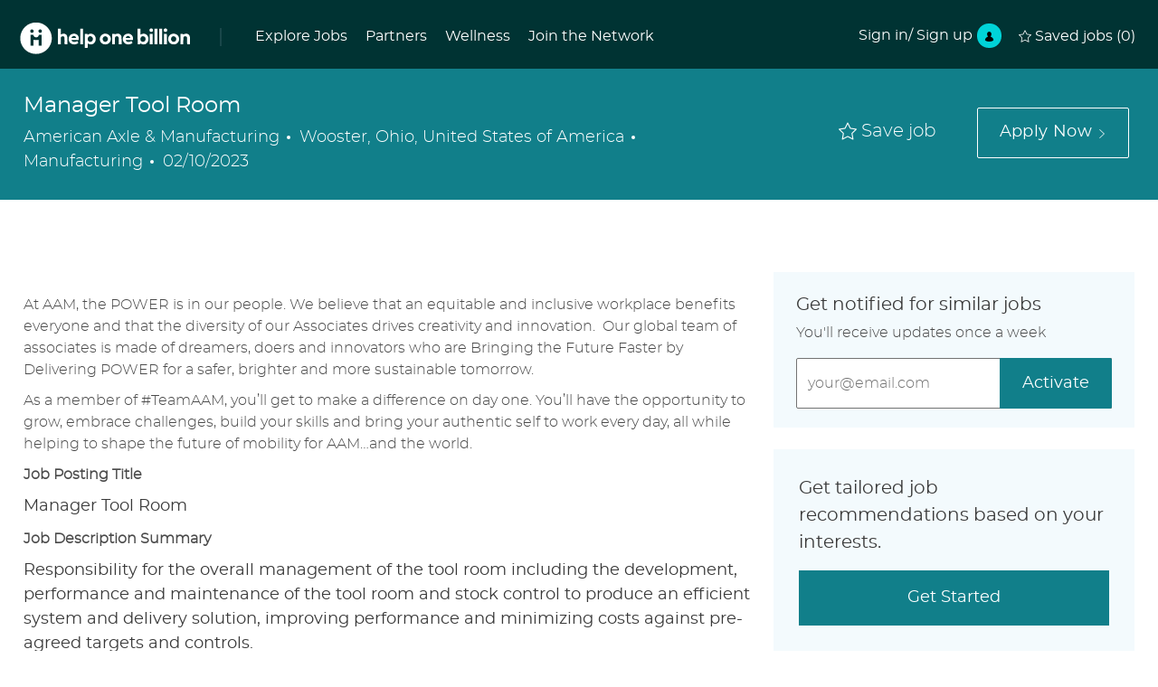

--- FILE ---
content_type: text/html; charset=UTF-8
request_url: https://helponebillion.com/job/AAMAUSJREQ202250EXTERNALCAES/Manager-Tool-Room
body_size: 106417
content:
<!DOCTYPE html> 
<!--[if lt IE 7]>      <html class="lt-ie7" lang="en"> <![endif]--> 
<!--[if IE 7]>         <html class="ie7" lang="en"> <![endif]--> 
<!--[if IE 8]>         <html class="ie8" lang="en"> <![endif]--> 
<!--[if IE 9]>         <html class="ie9" lang="en"> <![endif]--> 
<!--[if IE 10]>        <html class="ie10" lang="en"> <![endif]--> 
<!--[if IE 11]>        <html class="ie11" lang="en"> <![endif]--> 
<!--[if gt IE 11]><!--> 
<html lang="en" data-ph-id="ph-page-element-page9-WYg7IH" class="external en_global desktop"> 
 <!--<![endif]--> 
 <head data-ph-id="ph-page-element-page9-1I4uDv"><link rel="preconnect" href="https://cdn.phenompeople.com" /><link rel="preconnect" href="https://assets.phenompeople.com" /><link rel="preload" as="image" importance="high" href="https://cdn.phenompeople.com/CareerConnectResources/DVVEGLOBAL/en_global/desktop/assets/images/v-1600238280905-expire_job.png" id="ph_image_preload" /><link rel="stylesheet" type="text/css" href="https://cdn.phenompeople.com/CareerConnectResources/DVVEGLOBAL/tenantcss/page/en_global/external/desktop/page9/main-critical-css-1663941990087.css" id="criticalcss" data-global-css-src="https://cdn.phenompeople.com/CareerConnectResources/globalstyles/globalstyles-1636871784821.css" data-main-css-src="https://cdn.phenompeople.com/CareerConnectResources/DVVEGLOBAL/tenantcss/main-1663324147571.css" data-color-css-src="https://cdn.phenompeople.com/CareerConnectResources/DVVEGLOBAL/tenantcss/color-css-1592328777951.css" />
   
   
   
   
  <meta name="robots" content="index" /> 
  <meta http-equiv="X-UA-Compatible" content="IE=edge, chrome=1" /> 
  <meta name="use-widget" content="ph-job-detail-v1" data-ph-id="ph-page-element-page9-PdOpLm" /> 
  <meta name="layout" content="site-layout" data-ph-id="ph-page-element-page9-aMSw9P" /><title key="default-job-title">Manager Tool Room in Wooster, Ohio, United States of America </title>  <meta property="og:type" content="website">   <meta property="og:image" content="https://assets.phenompeople.com/CareerConnectResources/prod/DVVEGLOBAL/social/1200x630-1587038553543.jpg" page-seo-overriden="true">   <meta property="og:site_name" content="Help One Billion">   <meta property="og:url" content="https://helponebillion.com/job/JREQ-202250/Manager-Tool-Room">   <meta property="og:title" content="Manager Tool Room in Wooster, Ohio, United States of America | Manufacturing at Help One Billion">   <meta property="og:description" content="Apply for Manager Tool Room job with Help One Billion in Wooster, Ohio, United States of America. Manufacturing at Help One Billion">   <meta property="og:image:width" content="200">   <meta property="og:image:height" content="200">   <meta name="twitter:card" content="summary_large_image">   <meta name="twitter:site" content="@Help One Billion">   <meta name="twitter:creator" content="@Careers - Help One Billion">   <meta name="twitter:image" content="https://assets.phenompeople.com/CareerConnectResources/prod/DVVEGLOBAL/social/1024x512-1587038494960.jpg" page-seo-overriden="true">   <meta name="twitter:title" content="HelpOneBillion: Help One Billion a job with companies hiring now">   <meta name="twitter:description" content="Millions of workers have been impacted by the COVID-19 pandemic—but opportunities await. HelpOneBillion was created for recently laid-off and furloughed job seekers, connecting them to a curated network of over 500,000 jobs from 100 companies hiring immediately. By uniting people with determined employers who are tackling this crisis head-on, we all take one step closer towards overcoming difficulty together.">   <meta name="description" content="Apply for Manager Tool Room job with Help One Billion in Wooster, Ohio, United States of America. Manufacturing at Help One Billion" key-description="default-job-description">   <meta name="keywords" content="Manager Tool Room, Wooster, Ohio, United States of America" key-keywords="default-job-keywords">   <link rel="canonical" href="https://helponebillion.com/job/JREQ-202250/Manager-Tool-Room">   <meta property="fb:admins" content="">   <script type="application/ld+json">{"identifier":{"@type":"PropertyValue","name":"American Axle & Manufacturing","value":"JREQ-202250"},"hiringOrganization":{"@type":"Organization","name":"American Axle & Manufacturing","sameAs":"https://helponebillion.com","logo":null,"url":"https://helponebillion.com/job/JREQ-202250/Manager-Tool-Room"},"jobLocation":{"address":{"addressCountry":"United States of America","@type":"PostalAddress","postalCode":"44691","addressLocality":"Wooster","addressRegion":"Ohio"},"@type":"Place"},"employmentType":"Regular","@type":"JobPosting","workHours":"40 hours per week","description":"&lt;p&gt;At AAM, the POWER is in our people. We believe that an equitable and inclusive workplace benefits everyone and that the diversity of our Associates drives creativity and innovation.  Our global team of associates is made of dreamers, doers and innovators who are Bringing the Future Faster by Delivering POWER for a safer, brighter and more sustainable tomorrow.&lt;/p&gt;&lt;p&gt;&lt;/p&gt;&lt;p&gt;As a member of #TeamAAM, you’ll get to make a difference on day one. You’ll have the opportunity to grow, embrace challenges, build your skills and bring your authentic self to work every day, all while helping to shape the future of mobility for AAM…and the world.&lt;/p&gt;&lt;p style=\"text-align:inherit\"&gt;&lt;/p&gt;&lt;p style=\"text-align:left\"&gt;&lt;b&gt;Job Posting Title&lt;/b&gt;&lt;/p&gt;Manager Tool Room&lt;p style=\"text-align:inherit\"&gt;&lt;/p&gt;&lt;p style=\"text-align:left\"&gt;&lt;b&gt;Job Description Summary&lt;/b&gt;&lt;/p&gt;Responsibility for the overall management of the tool room including the development, performance and maintenance of the tool room and stock control to produce an efficient system and delivery solution, improving performance and minimizing costs against pre-agreed targets and controls.&lt;p style=\"text-align:inherit\"&gt;&lt;/p&gt;&lt;p style=\"text-align:left\"&gt;&lt;b&gt;Job Description&lt;/b&gt;&lt;/p&gt;&lt;ul&gt;&lt;li&gt;Responsibility to adhere to budgets and plan to increase profitability, both within your department and of the team and plant as a whole&lt;/li&gt;&lt;li&gt;Manage, direct and supervise the tool room including the development and performance of the associates and maintenance of the tool room equipment&lt;/li&gt;&lt;li&gt;Coordinate the apprenticeship program ensuring all requirements are understood and achieved&lt;/li&gt;&lt;li&gt;Ensure the quality of tooling being produced / supplied to avoid unnecessary downtime and/or scrap.&lt;/li&gt;&lt;li&gt;Work with Materials to maintain sufficient raw material and finished tooling inventory levels by assisting with scheduling and supervising timely execution of the production schedule.&lt;/li&gt;&lt;li&gt;Ensure completion of all chuck / workholding repair per the established schedule&lt;/li&gt;&lt;li&gt;Apply agreed systems to manage schedule, associate performance and inventory levels.&lt;/li&gt;&lt;li&gt;Participate in costing activities for new tooling as required.&lt;/li&gt;&lt;li&gt;Provide support to other departments as required – repair and emergency projects&lt;/li&gt;&lt;li&gt;Reporting (content and format as agreed) on a monthly basis or as otherwise required&lt;/li&gt;&lt;li&gt;Manage and maintain contact with internal and external “client/customers”&lt;/li&gt;&lt;li&gt;Set an example for team members and organization of commitment, work activities and process and activities, work ethics and habits and personal character&lt;/li&gt;&lt;li&gt;Lead the development, collecting and analyzing of key business information and trends that may impact the plant&#39;s cost or delivery performance.&lt;/li&gt;&lt;li&gt;Maintain and improve processes, including surveying and measuring the stock levels and delivery, process, outcomes and expenditure and disseminate feedback to the appropriate internal entities&lt;/li&gt;&lt;li&gt;Maintain responsibility for performing all duties in compliance with related legal/statutory, regulations, professional duties, responsibilities and obligations and insert as applicable e.g. ISO certification&lt;/li&gt;&lt;li&gt;Directly supervises all tool room associates&lt;/li&gt;&lt;li&gt;Perform associate performance appraisals at established intervals&lt;/li&gt;&lt;li&gt;Ensure compliance to all AAM policies and procedures; including corrective discipline as necessary&lt;/li&gt;&lt;/ul&gt;&lt;p style=\"text-align:inherit\"&gt;&lt;/p&gt;&lt;p style=\"text-align:left\"&gt;&lt;b&gt;Required Skills and Education&lt;/b&gt;&lt;/p&gt;&lt;ul&gt;&lt;li&gt;Demonstrated ability in a tool room environment and/or engineering function&lt;/li&gt;&lt;li&gt;Familiarity with Edgecam software is preferred&lt;/li&gt;&lt;li&gt;Supervisory or leadership experience with ability to empower and manage a team&lt;/li&gt;&lt;li&gt;Mentoring experience within apprenticeship programs is preferred&lt;/li&gt;&lt;/ul&gt;&lt;p&gt;&lt;b&gt;About American Axle &amp; Manufacturing&lt;/b&gt;&lt;/p&gt;&lt;p&gt;&lt;i&gt;&lt;span&gt;As a leading global Tier 1 Automotive and Mobility Supplier, AAM (NYSE: AXL) designs, engineers and manufactures Driveline and Metal Forming technologies to support electric, hybrid and internal combustion vehicles. Headquartered in Detroit with nearly 85 facilities in 18 countries, AAM is bringing the future faster for a safer and more sustainable future.&lt;/span&gt;&lt;/i&gt; &lt;i&gt;We work together to support our customers on global and regional platforms with a focus on quality, operational excellence and technology leadership.&lt;/i&gt;&lt;/p&gt;&lt;p&gt;&lt;/p&gt;&lt;p&gt;&lt;i&gt;With our global footprint, we are committed to building an equitable and inclusive culture that encourages, supports and celebrates the unique voices of our diverse workforce.&lt;i&gt;&lt;i&gt; &lt;b&gt;&lt;b&gt;&lt;b&gt;We are AAM. Move with us, and join #TeamAAM.&lt;/b&gt;&lt;/b&gt;&lt;/b&gt;&lt;/i&gt;&lt;/i&gt;&lt;/i&gt;&lt;/p&gt;&lt;p&gt;&lt;/p&gt;AAM will not discriminate against any Associate or applicant for employment because of age, race, color, gender, religion, weight, height, marital status, sexual orientation, genetic history or information, gender identity or expression, disability, protected veteran status, national origin, or other characteristic protected by law. AAM will take affirmative action to ensure that applicants are employed, and that Associates are treated equally during employment, without regard to their age, race, color, gender, religion, weight, height, marital status, sexual orientation, genetic history or information, gender identity or expression, disability, protected veteran status, national origin, or other characteristic protected by law. For the Disabled Job Seeker: We offer reasonable accommodations for qualified disabled individuals who are applicants for employment. To request assistance or accommodations, please e-mail TalentAcquisition@aam.com . AAM is an equal opportunity/affirmative action employer.&lt;p&gt;&lt;/p&gt;&lt;p&gt;&lt;b&gt;Unsolicited Resumes from Third-Party Recruiters&lt;/b&gt;&lt;span&gt;&lt;span&gt; &lt;/span&gt;&lt;/span&gt;&lt;br /&gt;&lt;br /&gt;&lt;span&gt;Please note that as per AAM policy, we do not accept unsolicited resumes from third-party recruiters unless such recruiters were engaged to provide candidates for a specified opening. Any employment agency, person or entity that submits an unsolicited resume does so with the understanding that AAM will have the right to hire that applicant at its discretion without any fee owed to the submitting employment agency, person or entity.​&lt;/span&gt;&lt;/p&gt;","industry":"Manufacturing","title":"Manager Tool Room","datePosted":"2023-02-10T00:00:00.000+0000","@context":"http://schema.org","occupationalCategory":"Fabricació","directApply":false}</script> 
  <!-- We need to use these meta tags for group pages --> 
  <link type="image/x-icon" href="https://cdn.phenompeople.com/CareerConnectResources/DVVEGLOBAL/en_global/desktop/assets/images/favicon.ico" rel="icon" data-ph-id="ph-page-element-page9-5fxw5b" /> 
  <link rel="apple-touch-icon-precomposed" sizes="114x114" href="https://cdn.phenompeople.com/CareerConnectResources/DVVEGLOBAL/en_global/desktop/assets/images/mobile/h/apple-touch-icon.png" data-ph-id="ph-page-element-page9-XkxOiR" /> 
  <link rel="apple-touch-icon-precomposed" sizes="72x72" href="https://cdn.phenompeople.com/CareerConnectResources/DVVEGLOBAL/en_global/desktop/assets/images/mobile/m/apple-touch-icon.png" data-ph-id="ph-page-element-page9-6dWghz" /> 
  <link rel="apple-touch-icon-precomposed" href="https://cdn.phenompeople.com/CareerConnectResources/DVVEGLOBAL/en_global/desktop/assets/images/mobile/l/apple-touch-icon-precomposed.png" data-ph-id="ph-page-element-page9-IPFRGp" /> 
  <link rel="shortcut icon" href="https://cdn.phenompeople.com/CareerConnectResources/DVVEGLOBAL/en_global/desktop/assets/images/mobile/l/apple-touch-icon.png" data-ph-id="ph-page-element-page9-wLBpyH" /> 
  <link rel="apple-touch-startup-image" href="https://cdn.phenompeople.com/CareerConnectResources/DVVEGLOBAL/en_global/desktop/assets/images/mobile/l/splash.png" data-ph-id="ph-page-element-page9-Nfxkwp" /> 
  <script type="text/javascript"> /*
 <!--*/ var phApp = phApp || {"widgetApiEndpoint":"https://helponebillion.com/widgets","country":"global","deviceType":"desktop","locale":"en_global","absUrl":true,"refNum":"DVVEGLOBAL","cdnUrl":"https://cdn.phenompeople.com/CareerConnectResources","baseUrl":"https://helponebillion.com/","baseDomain":"https://helponebillion.com","phenomTrackURL":"helponebillion.com/phenomtrack.min.js","pageName":"job","siteType":"external","rootDomain":"https://helponebillion.com","pageId":"page9"}; phApp.ddo = {"fyfTokenStatus":{"tokenAvailable":false},"siteConfig":{"status":"success","errorCode":null,"errorMsg":null,"data":{"settingsIdentifiersFileUrl":"https://cdn.phenompeople.com/CareerConnectResources/pcs/common/1765810488809-classesForCms.js","phwPxScrVerionUrl_old":"pcs/common/1749810627131-phw-px-hadlr.js","thirdPartyLibraries":{"internal":["heap-analytics","open-replay"]},"phBridgeEvents":["apply_click","job_preview_click"],"imEagerLoadDdoList":[{"name":"getProfileStatus","cache":false},{"name":"getRegionLocales","cache":true},{"name":"getIMConfigurations","cache":true},{"name":"getClientReferFlow","cache":true},{"name":"imVariantsConfigInfo","cache":true},{"name":"mergedProfile","cache":false},{"name":"getProfileWeightage","cache":false},{"name":"masterFrequencyV1","cache":true},{"name":"userAlertSettings","cache":true},{"name":"fitScoreSettingsIM","cache":true},{"name":"employeeSearchConfig","cache":true},{"name":"getEmployeeProfile","cache":false},{"name":"getGroupInfo","cache":true},{"name":"getAppliedJobs","cache":true},{"name":"getProfileFieldsSettings","cache":true}],"filePicker":{"dropbox":{"clientId":"1vpordy4ijn2x08","devkey":""}},"ignoreCovidWidgetPagesList":["chatbot"],"uniqueEventSubsList":["getUserProfileData"],"smoothAnchorSettings":{"ignore":true},"embedScriptVersion":"0.9.4","isUrlLowerForSeo":false,"recommendedTrackingConfig":{"category":{"storageKey":"categories","ddoKeysToStore":["category"],"maxKeysToStore":"4"},"job":{"storageKey":"jobsViewed","ddoKeysToStore":["jobSeqNo"],"maxKeysToStore":"4"},"search-results":[{"storageKey":"keywords","ddoKeysToStore":["keywords"],"maxKeysToStore":"4"},{"storageKey":"locations","ddoKeysToStore":["location","field"],"maxKeysToStore":"4"}]},"debounceTimer":350,"eagerLoadDDOsToSkipLazyCalls":["apply"],"ignoreCookiePages":["chatbot"],"trustArc":{"attr":{"id":"truste-show-consent"},"actionMethod":"truste.eu.clickListener"},"elementsToLoadByModule":{"videoAssessment":[{"tag":"link","attributes":{"href":"https://cdn.phenompeople.com/CareerConnectResources/common/video-platform/js/vs-master-theme-1744368002549.css","rel":"stylesheet","type":"text/css"}}],"automationEngine":[{"tag":"script","attributes":{"src":"https://cdn.phenompeople.com/CareerConnectResources/hvh/aeBootstrapper1.js","type":"text/javascript"},"elementId":"aeBundle"}],"onboarding":[{"tag":"link","attributes":{"href":"https://pp-cdn.phenompeople.com/CareerConnectResources/st/common/video-platform/js/onboarding-theme.css","rel":"stylesheet","type":"text/css"},"elementId":"onboardingTheme"},{"tag":"link","attributes":{"href":"https://pp-cdn.phenompeople.com/CareerConnectResources/st/common/video-platform/js/form-renderer.css","rel":"stylesheet","type":"text/css"},"elementId":"onboardingFormRenderer"}]},"globalManagedWidgetIds":["8b82bfdaafd4d8504005407db933c9a6"],"phwPxScrVerionUrl_bkp":"common/js/canvas/vendor/phw-px-hadlr-1.3.js","securiti":{"attr":{"href":"javascript:showConsentPreferencesPopup()"}},"maps":{"google":{"apiScript":"https://maps.googleapis.com/maps/api/js","clusterJsScript":"markerclusterer-v1.js","gmapsInfoBoxScript":"gmaps-infobox-v1.js","apiKey":"AIzaSyBqM-rW0r-sR9PerNAvvsmzbBeoFu3Ycz8"},"mapbox":{"mapboxScript":"mapbox-gl.js","superClusterJsScript":"supercluster.min.js","apiKey":"pk.eyJ1IjoicGhlbm9tcGVvcGxlIiwiYSI6ImNqa3dreDVkZDB4YWEzam9hMXp0eWVqbXgifQ.Mpna1KIqU8Gj6zjPy4iygw"},"mapboxCN":{"mapboxScript":"mapbox-gl-v1.1.0.js","superClusterJsScript":"supercluster.min.js","mapboxTurf":"mapbox-turf.min-v1.js","mapboxSearch":"mapbox-gl-geocoder.min.js","mapboxDirections":"mapbox-gl-directions.js","enableDirections":true,"apiKey":"pk.eyJ1IjoicGhlbm9tcGVvcGxlIiwiYSI6ImNqa3dreDVkZDB4YWEzam9hMXp0eWVqbXgifQ.Srl2-pw3xDRilymEjEoeig","baseApiUrl":"https://api.mapbox.cn"}},"otPrivacyPolicyScript":"https://cdn.phenompeople.com/CareerConnectResources/prod/pcs/common/ot-priv-pol-3.0.js","ignoreLinkedInStateParam":false,"tokenConfiguredTenants":{"refNums":["RBCAA0088"]},"fetchBlogShareSettingsFromSiteconfig":true,"pxScrVerionUrl_bkp":"common/js/vendor/ph-px-hadlr-1.15.js","phwPxScrVerionUrl_bkp_new":"pcs/common/phw-px-hadlr.js","oneTrust":{"class":["ot-sdk-show-settings"]},"videoScreeningGlobalStyles":"https://pp-cdn.phenompeople.com/CareerConnectResources/st/common/video-platform/js/ph-vs-global-styles-v1.css","cdnConfig":{"cdnDdos":["fitScoreSettings","landingPageOverview","categoryContentV2","candidateProfileConfig","categoryMasterData","jobTagSettings","getBusinessRules","getMasterCategories","categoryMasterDataV2","caasFetchRawConfig","globalSearchConfig","categoryContent","siteBranding","blogsharewidgetsettings","audiencePxWidgetConfig","jobsharewidgetsettings","npsConfig","socialConnectOptions","getRegionLocales","jobLogoConfig","supportedLanguages","getMasterLocations","locationmapsettings","pxAudJobwidgetsettings","getRegionLocales","eventsharewidgetsettings","jobwidgetsettings","fyfConfig","getPiiConsentConfig","glassdoorReviews","masterFrequencyV1","getWidgetVersions"],"globallyManagedDdos":["getWidgetVersions"],"cdnUrl":"https://content-us.phenompeople.com","pageNameLevelDdos":[],"pageIdlevelDdos":[]},"platformLevelTriggers":[{"triggerCondition":[{"operand":"AND","conditions":[{"triggerType":"site_config_based_trigger","triggerMetadata":{"configKey":["aiSummaryEnabled"]}}]}],"triggerActions":[{"actionType":"load_widget","actionMetadata":{"widgetId":"zVydrA","instanceId":"inzVydrA","placementDataByPage":{"job":{"selector":"[data-func-widget-id^=\"ph-job-details-v1-job-nav\"]","position":"before"}},"defaultPlacementData":{"selector":"[data-func-widget-id^=\"ph-job-details-v1-job-nav\"]","position":"before"}}}]}],"crawlerUserAgents":"Screaming Frog|googlebot|yahoo|bingbot|baiduspider|facebookexternalhit|twitterbot|rogerbot|linkedinbot|embedly|showyoubot|outbrain|pinterest|slackbot|vkShare|W3C_Validator|redditbot|Applebot|WhatsApp|flipboard|tumblr|bitlybot|SkypeUriPreview|nuzzel|Discordbot|Google Page Speed|Qwantify|pinterestbot|Custom|msnbot|DuckDuckBot|BingPreview|spider|MJ12bot|deepcrawl|Chrome-Lighthouse","siteSettings":{"iscdnEnabled":true,"locationSlider":false,"refineSearch":{"enabledFacets":["category","companyName","country","city"],"facetDisplayNames":{"category":"Industry","companyName":"Company","country":"Country","city":"City"},"facetPlaceholderNames":{"category":"Search in Industry","companyName":"Search in Company","country":"Search in Country","city":"Search in City"},"defaultFacetsToOpen":["category","companyName","country","city"]},"gdpr":{"cookieType":"persistent","enabled":true},"size":"10","oauth":{"google":{"loginUrl":"https://accounts.google.com/o/oauth2/auth","logoutUrl":"https://www.google.com/accounts/Logout?continue=https://appengine.google.com/_ah/logout","clientId":"876228513716-npfer46h51po4nn5c1pafndsg87i2bm7.apps.googleusercontent.com","scope":"https://www.googleapis.com/auth/userinfo.profile https://www.googleapis.com/auth/userinfo.email https://www.googleapis.com/auth/user.phonenumbers.read","redirectUri":"/socialAuth/g","response_type":"code"},"facebook":{"loginUrl":"https://www.facebook.com/dialog/oauth","logoutUrl":"","clientId":"2290238934525636","redirectUri":"/socialAuth/fb","scope":"email public_profile","response_type":"code"},"linkedIn":{"loginUrl":"https://www.linkedin.com/oauth/v2/authorization","logoutUrl":"https://api.linkedin.com/uas/oauth/invalidateToken","clientId":"78irjf004hr2h9","redirectUri":"/socialAuth/li","scope":"r_liteprofile r_emailaddress","response_type":"code"}}},"size":"10","refNum":"DVVEGLOBAL","siteVariant":"external","iubenda":{"class":["iubenda-cs-preferences-link"],"attr":{"href":"javascript:_iub.cs.ui.openPreferences()"}},"isNativeEmailClientForBlog":true,"iscdnEnabled":true,"calendarApiKey":{"clientId":"aPuJFtcvVzuUHrqeLmPL36170","apiToken":"api1514482884HylDN8tqa6mgQxWCpnjo36170","userZone":true},"trackingConfig":{"ddoDataPath":{"jobDetail":"data.job"},"job_category_click":{"trait14":"key"},"job_category_search_click":{"trait14":"key"},"play_click":{"trait260":"videotype","videoId":"videoid"},"pause_click":{"trait260":"videotype","videoId":"videoid"},"similar_job_click":{"trait12":"jobSeqNo","related":{"ddo":[{"name":"jobDetail","data":{"trait5":"jobSeqNo","trait14":"category"}}]}},"linkedin_recommended_job_click":{"trait5":"jobSeqNo","trait14":"category"},"recently_viewed_job_click":{"trait5":"jobSeqNo","trait14":"category"},"recommended_job_click":{"trait5":"jobSeqNo","trait14":"category"},"next_click":{"trait254":"stepName","typedValue":"typedValue","selected_values":"selected_values"},"ddo_failure":{"trait254":"stepName","response":"response","ddoKey":"ddoKey"},"ddo_error":{"trait254":"stepName","error":"error","ddoKey":"ddoKey"},"skip_questions_click":{"trait254":"stepName"},"previous_click":{"trait254":"stepName"},"registration_submit":{"trait27":"email","trait15":"firstName","trait24":"phone"},"edit_profile_information":{},"resume_remove_click":{},"profile_questions_click":{},"resume_upload_click":{},"create_profile_click":{},"upload_new_file_click":{},"clear_text_click":{"trait6":"clearSearchValue"},"send_feedback_click":{"userFeedback":"userFeedback"},"submit_rating_click":{"userRating":"userRating"},"near_job_click":{"trait5":"jobSeqNo","trait14":"category"},"suggestions":{"stepName":"stepName","typed_values":"typed_values","selected_values":"selected_values"},"fyf_step_loaded":{"step":"step"},"fyf_options_closed":{},"favorite_job_click":{"trait5":"jobSeqNo","trait14":"category"},"job_added_to_jobcart":{"trait5":"jobSeqNo","trait14":"category"},"job_unfavorited":{"trait5":"jobSeqNo","trait14":"category"},"job_favorite_delete_click":{"trait5":"jobSeqNo","trait14":"category"},"type_ahead_search":{},"similar_job_see_more_click":{},"linkedin_login_click":{},"linkedin_logout_click":{},"view_all_glassdoor_reviews_click":{},"homepage_category_click":{"trait14":"key"},"category_click":{"trait14":"key"},"job_click":{"trait5":"jobSeqNo","trait14":"category"},"previous_job_click":{"trait5":"jobSeqNo"},"next_job_click":{"trait5":"jobSeqNo"},"linkedin_recommended_category_click":{"trait14":"category"},"back_to_search_results_click":{},"share_event":{"trait269":"eventScheduleId","trait213":"provider"},"blog_click":{"trait283":"url"},"blog_category_click":{"trait14":"categoryName"},"next_blog_click":{"trait283":"url"},"previous_blog_click":{"trait283":"url"},"blog_details_view":{"trait283":"blog"},"navigate_to_tweet_click":{"tweetUrl":"tweetUrl"},"fit_level_loaded":{"jobsFitLevel":"jobsFitLevel","totalJobs":"totalJobs","availableFitLevelCount":"availableFitLevelCount"},"smart_tags_loaded":{"smartJobTags":"smartJobTags","totalJobs":"totalJobs","availableJobTagCount":"availableJobTagCount"},"edit_role_click":{"trait13":"trait13"},"select_role_click":{"trait13":"trait13","trait260":"trait260"},"save_employee_info_click":{"trait62":"trait62"},"update_employee_info_click":{"trait62":"trait62"},"signIn_click":{"trait260":"trait260","userId":"userName"},"signUp_click":{"trait260":"trait260","userId":"userName"},"reset_password_click":{"trait260":"trait260","userId":"userName"},"create_password_click":{"trait260":"trait260","type":"type"},"app_download_click":{"trait260":"appName","videoScreenId":"videoScreenId","videoScreenInterviewId":"videoScreenInterviewId"},"user_decline_click":{"trait5":"videoScreenId","trait14":"category","videoScreenId":"videoScreenId","videoScreenInterviewId":"videoScreenInterviewId"},"user_accept_click":{"trait5":"videoScreenId","trait14":"category","trait261":"userId","videoScreenId":"videoScreenId","videoScreenInterviewId":"videoScreenInterviewId"},"start_process_click":{"trait5":"videoScreenId","trait14":"category","trait261":"userId","videoScreenId":"videoScreenId","videoScreenInterviewId":"videoScreenInterviewId"},"accept_practice_click":{"trait261":"userId","videoScreenId":"videoScreenId","videoScreenInterviewId":"videoScreenInterviewId"},"reject_practice_click":{"trait261":"userId","videoScreenId":"videoScreenId","videoScreenInterviewId":"videoScreenInterviewId"},"answer_record_click":{"trait5":"videoScreenId","trait14":"category","trait261":"userId","videoScreenId":"videoScreenId","videoScreenInterviewId":"videoScreenInterviewId","videoScreenQuestionId":"videoScreenQuestionId"},"answer_submit_click":{"trait5":"videoScreenId","trait14":"category","trait261":"userId","videoScreenId":"videoScreenId","videoScreenInterviewId":"videoScreenInterviewId"},"answer_retake_click":{"trait5":"videoScreenId","trait14":"category","trait261":"userId","videoScreenId":"videoScreenId","videoScreenInterviewId":"videoScreenInterviewId","videoScreenQuestionId":"videoScreenQuestionId"},"answer_continue_click":{"trait5":"videoScreenId","trait14":"category","trait261":"userId","videoScreenId":"videoScreenId","videoScreenInterviewId":"videoScreenInterviewId","videoScreenQuestionId":"videoScreenQuestionId"},"answer_review_click":{"trait5":"videoScreenId","trait14":"category","trait261":"userId","videoScreenId":"videoScreenId","videoScreenInterviewId":"videoScreenInterviewId","videoScreenQuestionId":"videoScreenQuestionId"},"submit_application_click":{"trait5":"videoScreenId","trait14":"category","trait261":"userId","videoScreenId":"videoScreenId","videoScreenInterviewId":"videoScreenInterviewId"},"export_videos_click":{"trait5":"videoScreenId","trait14":"category","trait261":"userId","videoScreenId":"videoScreenId","videoScreenInterviewId":"videoScreenInterviewId"},"restart_application_click":{"trait5":"videoScreenId","trait14":"category","trait261":"userId","videoScreenId":"videoScreenId","videoScreenInterviewId":"videoScreenInterviewId"},"start_now_click":{"trait5":"videoScreenId","trait14":"category","trait261":"userId","videoScreenId":"videoScreenId","videoScreenInterviewId":"videoScreenInterviewId"},"continue_process_click":{"trait5":"videoScreenId","trait14":"category","trait261":"userId","videoScreenId":"videoScreenId","videoScreenInterviewId":"videoScreenInterviewId"},"contact_recruiter_click":{"trait261":"userId","videoScreenId":"videoScreenId","videoScreenInterviewId":"videoScreenInterviewId"},"agree_click":{"videoScreenId":"videoScreenId","videoScreenInterviewId":"videoScreenInterviewId"},"submit_feedback_click":{"rating":"rating","feedback":"feedback","videoScreenId":"videoScreenId","videoScreenInterviewId":"videoScreenInterviewId"},"video-upload-error":{"url":"url","status":"status","questionId":"questionId","response":"response"},"apply_thank_you_loaded":{"hvhConfig":"hvhConfig"},"hvh_asset_initiated":{"thankYouUri":"thankYouUri"},"hvh_asset_res":{"res":"res"}},"lqipImage":"https://assets.phenompeople.com/CareerConnectResources/common/assets/images/gray.png","navItems":{"showExternalEvents":true,"candidateHome":true,"cdnCaasContentUrl":"https://content-us.phenompeople.com/api/content-delivery/caasContentV1","eventsEnabled":false,"fitScore":true,"blogsEnabled":false,"navMenuItems":["candidateHome"],"cdnCaasContentEnabled":true,"showExternalBlogs":true,"navMenuItemsData":{"blogs":{"url":"https://helponebillion.com/blog"},"events":{"url":"https://helponebillion.com/events"}}},"imageLoadType":{"desktop":"progressive","mobile":"lazy"},"resumableUploadConfig":{"chunkSize":"1","simultaneousUploads":"1","allowedVideoFormats":["mp4","m4p","m4v","mov","qt","avi","wmv","webm","mpg","mpeg"]},"locale":"en_global","siteLevelWidgetBindables":{"97e696f90c1e5c417da8b4484b49c7b0":{"locationSearch":true},"ad204a0c40fc1a98d614669f1bc50ab3":{"locationSearch":true}},"phwPxScrVerionUrl":"https://cdn.phenompeople.com/CareerConnectResources/pcs/common/phw-px-hadlr-1759419021369.js","vendorScripts":{"jquery":"jquery-3.6.1.min.js","jqueryMigrate":"jquery-migrate.min-1.1.js","plyrScript":"plyr-3.7.8.js","plyrStyle":"plyr-3.7.8_1.css","videojs-wavesurfer":"videojs-wavesurfer_3.9.0.js","wavesurfer":"wavesurfer_6.6.4.min.js","wavesurfer-microphone":"wavesurfer.microphone.min_6.6.4.js","mediaInfo":"mediainfo_0.1.9.min.js"},"globalSearchFeature":{"mobileSearch":true},"phwPxScrVerionUrl_1":"prod/pcs/common/phw-px-hadlr-1728036837721.js","widgetScriptsConfig":{"cdnBaseUrl":"https://pp-cdn.phenompeople.com","widgetScriptPath":"CareerConnectResources/pp/agWidgets"},"ally":{"layerEnabled":true,"cdnUrl":"/common/js/ally/ph-ally-v1.1.js","allyScript":"/common/js/ally/ph-ally-layer-v1.19.js","allySkipToContent":{"isEnabled":true,"selectors":"#skip-content, #ph-skip-content, #skipToMainContent, .ae-skipto-main"},"reorderCookie":true,"userAgent":"AudioEye"},"pxScrVerionUrl":"https://cdn.phenompeople.com/CareerConnectResources/pcs/common/1755880496065-ph-px-hadlr-1.0.js","videoAssessmentPagesList":["video-assessment-landing-page","video-assessment-recording","video-assessment-thankyou","interview-landing-page","interview-recording","interview-thankyou","video assessment landing page","video assessment recording","video assessment thankyou","interview landing page","interview recording","interview thankyou","screening-welcome","screening-answering","screening-thankyou"],"oauth":{"indeed":{"clientId":"bd63e9975aacf4577c4662fcb002494dcb83887f82d51453405f60b29c77609a"},"xing":{"clientId":"c3bdfb74291c0e358e89"},"linkedIn":{"loginUrl":"https://www.linkedin.com/oauth/v2/authorization","logoutUrl":"https://api.linkedin.com/uas/oauth/invalidateToken","clientId":"78irjf004hr2h9","redirectUri":"/socialAuth/li","scope":"r_liteprofile r_emailaddress","response_type":"code"},"google":{"loginUrl":"https://accounts.google.com/o/oauth2/auth","logoutUrl":"https://www.google.com/accounts/Logout?continue=https://appengine.google.com/_ah/logout","clientId":"876228513716-npfer46h51po4nn5c1pafndsg87i2bm7.apps.googleusercontent.com","scope":"https://www.googleapis.com/auth/userinfo.profile https://www.googleapis.com/auth/userinfo.email https://www.googleapis.com/auth/user.phonenumbers.read","redirectUri":"/socialAuth/g","response_type":"code"},"google-signin":{"loginUrl":"https://accounts.google.com/o/oauth2/auth","logoutUrl":"https://www.google.com/accounts/Logout?continue=https://appengine.google.com/_ah/logout","clientId":"876228513716-npfer46h51po4nn5c1pafndsg87i2bm7.apps.googleusercontent.com","scope":"https://www.googleapis.com/auth/userinfo.profile https://www.googleapis.com/auth/userinfo.email https://www.googleapis.com/auth/user.phonenumbers.read","redirectUri":"/iauth/g","response_type":"code"},"facebook":{"loginUrl":"https://www.facebook.com/dialog/oauth","logoutUrl":"","clientId":"2290238934525636","redirectUri":"/socialAuth/fb","scope":"email public_profile","response_type":"code"}},"pageNameMap":{"404":"404_page_view","home":"home_page_view","category":"job_category_page_view","job":"job_details_view","search-results":"search_result_page_view","apply":"apply_page_view","glassdoorReviews":"glassdoor_reviews_page_view","jobcart":"favorites_page_view","jointalentcommunity":"jtc_page_view","featuredOpportunities":"job_category_page_view","businessUnit":"job_category_page_view","event":"event_details_view","events":"event_results_page_view","saved-jobs":"favorites_page_view","blogarticle":"blog_details_page","video-assessment-landing-page":"video_assessment_landing_page_view","video-assessment-recording":"video_assessment_recording_page_view","video-assessment-thankyou":"video_assessment_thankyou_page_view","interview-landing-page":"interview_landing_page_view","interview-recording":"interview_recording_page_view","interview-thankyou":"interview_thankyou_page_view","screening-welcome":"screening_welcome_page_view","screening-answering":"screening_answering_page_view","screening-outro":"screening_thankyou_page_view"},"blogsharewidgetsettings":{"options":[{"name":"whatsapp","order":0,"baseUrl":"https://api.whatsapp.com/send?&text=","eventName":"Share_whatsapp","settings":{"icon":"icon-whatsapp-1","iconBrandColor":"","popUpParams":"resizable,scrollbars,status,height=500,width=500","params":{},"label":false},"isSelected":true},{"name":"linkedin","order":1,"baseUrl":"https://www.linkedin.com/shareArticle?mini=true&url=","eventName":"share_blog","settings":{"icon":"icon-linkedin-2","iconBrandColor":"","popUpParams":"resizable,scrollbars,status,height=500,width=500","params":{"title":"shareInfoText"},"label":false},"isSelected":true},{"name":"facebook","order":3,"baseUrl":"https://facebook.com/sharer.php?u=","eventName":"share_blog","settings":{"icon":"icon-facebook","iconBrandColor":"","popUpParams":"resizable,scrollbars,status,height=500,width=500","params":{"t":"shareInfoText"},"label":false},"isSelected":true},{"name":"twitter","order":0,"baseUrl":"https://twitter.com/share?url=","eventName":"share_blog","settings":{"icon":"icon-twitter","iconBrandColor":"","popUpParams":"resizable,scrollbars,status,height=500,width=500","params":{"text":"shareInfoText"},"label":false},"isSelected":true},{"name":"email","order":6,"baseUrl":"","eventName":"share_blog","settings":{"icon":"icon-email-2","iconBrandColor":"","popUpParams":"resizable,scrollbars,status,height=500,width=500","params":{},"label":false},"isSelected":true}],"brandStyle":true,"widgetStyle":"style3","isInline":true,"size":"16","spacing":"21","color":"#fff","backgroundColor":"#ggg","height":"34","width":"34","line-height":"30","lineHeight":"30","borderWidth":"1","borderStyle":"solid","borderColor":"transparent","borderRadius":"100","locale":"en_us","siteVariant":"external"},"botEnabled":false,"onboardingPagesList":["onboarding-tasks","onboarding-home","Onboarding-Tasks","Onboarding-Home"],"kalturaConfig":{"partnerId":"2716851","playerId":"45245971"},"pxScrVerionUrl_backup":"https://cdn.phenompeople.com/CareerConnectResources/pcs/common/1744722002080-ph-px-hadlr.js","mapBoxGlScript":"mapbox-gl-v1.1.0.js","urlMap":{"home":"home","category":"c/:category","job":"job/:jobId/:title","service":"service/:jobId/:title","jobcart":"jobcart","search-results":"search-results","glassdoor-reviews":"glassdoor-reviews","event":"event/:eventScheduleId/:title","events":"events","talentcommunity":"talentcommunity","talentcommunityupdate":"talentcommunityupdate","blogarticle":"blogarticle/:url","jobalert":"jobalert","employee-profile":"employeeprofile","editprofile":"editprofile","businessUnit":":url","featuredOpportunities":":url","di_about":"di/about/:groupId","di_details":"di/details/:groupId","di_events":"di/events/:groupId","di_groups":"di/groups","di_highlights":"di/highlights/:groupId","di_jobs":"di/jobs/:groupId","di_members":"di/members/:groupId","referrals_candidate":"referrals/candidate","referrals_referredcandidates":"referrals/referredcandidates","referrals_friendsinterests":"referrals/friendsinterests","referrals_home":"referrals/home","referrals_candidatesuniversity":"referrals/candidatescompany","employees_home":"employees/home","lms_courses":"lms/courses","lms_savedcourses":"lms/savedcourses","gigs_details":"gigs/details/:gigId","gigs_searchresults":"gigs/searchresults","nla_home":"nla/home","nla_search":"nla/search","gigs_manage":"gigs/manage","gigs_applications":"gigs/applications","gigs_applicants":"gigs/applicants/:gigId","events_event":"events/event/:eventScheduleId/:title","events_home":"events/home","my-profile":"myprofile","cp_createpath":"cp/createpath","cp_home":"cp/home","cp_explore":"cp/explore","mentoring_relationship":"mentoring/relationship/:mentorshipId","mentoring_mentees":"mentoring/mentees","mentoring_mentors":"mentoring/mentors","mentoring_searchresults":"mentoring/searchresults","settings":"settings","story":"story/:contentId/:title","video-assessment-landing-page":"video-assessment-landing-page","video-assessment-recording":"video-assessment-recording","video-assessment-thankyou":"video-assessment-thankyou","forwardApply":"hvhapply","interview-landing-page":"interview-landing-page","interview-recording":"interview-recording","interview-thankyou":"interview-thankyou","roles_details":"roles/details/:jobCode/:jobTitle","roles_search-results":"roles/searchresults","screening-welcome":"screening-welcome","screening-answering":"screening-answering","screening-thankyou":"screening-thankyou","pmr_review":"pmr/review/:formId","alumni_my-profile":"alumni/myprofile"},"categoryUrlMap":{"PHENA0059_Customer_Support":"c/customer-support-jobs"},"isNativeEmailClient":true,"captchaConfig":{"useCaptcha":false,"siteKey":"6LcV6MIUAAAAAN99to_j66BSDkGwjWcsjh2iTj1W","scriptSrc":"https://www.google.com/recaptcha/api.js?render=explicit&hl={{locale}}","divId":"ph-custom-captcha"},"automationEnginePagesList":["hvh-apply2","hvh apply","hvh apply2","hvhapply","hvh-apply","Hvh apply2","schedule-slot","onboarding","Onboarding","onboarding-tasks","onboarding-home","Onboarding-Tasks","Onboarding-Home"]},"reqData":null},"jobDetail":{"status":200,"hits":1,"totalHits":1,"data":{"job":{"cityState":"Wooster, Ohio","country":"United States","subCategory":"Manufacturing Production - Management","ml_skills":["Affirmative Action","Gender Identity","Development","Management","Profitability","Mentoring","Compliance","IMPACT","Costing","Delivery Performance","Responsibility","Reporting","Scheduling","Timely Execution","Performance","Engineering","Trends","edgecam software","Ensure Compliance","Discipline","Commitment","Production","Analyzing","Provide Support"],"companyName":"American Axle & Manufacturing","postalCode":"44691","ml_title":"manager","hasPrimaryQuestionnaire":"yes","timeType":"Full time","language":"","category_raw":"Area Manager","isEverGreenReq":"0","source":"WORKDAY","type":"Regular","jobRequisitionId":"JREQ-202250","structureData":{"identifier":{"@type":"PropertyValue","name":"American Axle & Manufacturing","value":"JREQ-202250"},"hiringOrganization":{"@type":"Organization","name":"American Axle & Manufacturing"},"jobLocation":{"address":{"addressCountry":"United States of America","@type":"PostalAddress","postalCode":"44691","addressLocality":"Wooster","addressRegion":"Ohio"},"@type":"Place"},"employmentType":"Regular","@type":"JobPosting","workHours":"40 hours per week","description":"<p>At AAM, the POWER is in our people. We believe that an equitable and inclusive workplace benefits everyone and that the diversity of our Associates drives creativity and innovation.\u00A0 Our global team of associates is made of dreamers, doers and innovators who are Bringing the Future Faster by Delivering POWER for a safer, brighter and more sustainable tomorrow.</p><p></p><p>As a member of #TeamAAM, you\u2019ll get to make a difference on day one. You\u2019ll have the opportunity to grow, embrace challenges, build your skills and bring your authentic self to work every day, all while helping to shape the future of mobility for AAM\u2026and the world.</p><p style=\"text-align:inherit\"></p><p style=\"text-align:left\"><b>Job Posting Title</b></p>Manager Tool Room<p style=\"text-align:inherit\"></p><p style=\"text-align:left\"><b>Job Description Summary</b></p>Responsibility for the overall management of the tool room including the development, performance and maintenance of the tool room and stock control to produce an efficient system and delivery solution, improving performance and minimizing costs against pre-agreed targets and controls.<p style=\"text-align:inherit\"></p><p style=\"text-align:left\"><b>Job Description</b></p><ul><li>Responsibility to adhere to budgets and plan to increase profitability, both within your department and of the team and plant as a whole</li><li>Manage, direct and supervise the tool room including the development and performance of the associates and maintenance of the tool room equipment</li><li>Coordinate the apprenticeship program ensuring all requirements are understood and achieved</li><li>Ensure the quality of tooling being produced / supplied to avoid unnecessary downtime and/or scrap.</li><li>Work with Materials to maintain sufficient raw material and finished tooling inventory levels by assisting with scheduling and supervising timely execution of the production schedule.</li><li>Ensure completion of all chuck / workholding repair per the established schedule</li><li>Apply agreed systems to manage schedule, associate performance and inventory levels.</li><li>Participate in costing activities for new tooling as required.</li><li>Provide support to other departments as required \u2013 repair and emergency projects</li><li>Reporting (content and format as agreed) on a monthly basis or as otherwise required</li><li>Manage and maintain contact with internal and external \u201Cclient/customers\u201D</li><li>Set an example for team members and organization of commitment, work activities and process and activities, work ethics and habits and personal character</li><li>Lead the development, collecting and analyzing of key business information and trends that may impact the plant&#39;s cost or delivery performance.</li><li>Maintain and improve processes, including surveying and measuring the stock levels and delivery, process, outcomes and expenditure and disseminate feedback to the appropriate internal entities</li><li>Maintain responsibility for performing all duties in compliance with related legal/statutory, regulations, professional duties, responsibilities and obligations and insert as applicable e.g. ISO certification</li><li>Directly supervises all tool room associates</li><li>Perform associate performance appraisals at established intervals</li><li>Ensure compliance to all AAM policies and procedures; including corrective discipline as necessary</li></ul><p style=\"text-align:inherit\"></p><p style=\"text-align:left\"><b>Required Skills and Education</b></p><ul><li>Demonstrated ability in a tool room environment and/or engineering function</li><li>Familiarity with Edgecam software is preferred</li><li>Supervisory or leadership experience with ability to empower and manage a team</li><li>Mentoring experience within apprenticeship programs is preferred</li></ul><p><b>About American Axle &amp; Manufacturing</b></p><p><i><span>As a leading global Tier 1 Automotive and Mobility Supplier, AAM (NYSE: AXL) designs, engineers and manufactures Driveline and Metal Forming technologies to support electric, hybrid and internal combustion vehicles. Headquartered in Detroit with nearly 85 facilities in 18 countries, AAM is bringing the future faster for a safer and more sustainable future.</span></i> <i>We work together to support our customers on global and regional platforms with a focus on quality, operational excellence and technology leadership.</i></p><p></p><p><i>With our global footprint, we are committed to building an equitable and inclusive culture that encourages, supports and celebrates the unique voices of our diverse workforce.<i><i> <b><b><b>We are AAM. Move with us, and join #TeamAAM.</b></b></b></i></i></i></p><p></p>AAM will not discriminate against any Associate or applicant for employment because of age, race, color, gender, religion, weight, height, marital status, sexual orientation, genetic history or information, gender identity or expression, disability, protected veteran status, national origin, or other characteristic protected by law. AAM will take affirmative action to ensure that applicants are employed, and that Associates are treated equally during employment, without regard to their age, race, color, gender, religion, weight, height, marital status, sexual orientation, genetic history or information, gender identity or expression, disability, protected veteran status, national origin, or other characteristic protected by law. For the Disabled Job Seeker: We offer reasonable accommodations for qualified disabled individuals who are applicants for employment. To request assistance or accommodations, please e-mail TalentAcquisition@aam.com . AAM is an equal opportunity/affirmative action employer.<p></p><p><b>Unsolicited Resumes from Third-Party Recruiters</b><span><span>\u00A0</span></span><br /><br /><span>Please note that as per AAM policy, we do not accept unsolicited resumes from third-party recruiters unless such recruiters were engaged to provide candidates for a specified opening. Any employment agency, person or entity that submits an unsolicited resume does so with the understanding that AAM will have the right to hire that applicant at its discretion without any fee owed to the submitting employment agency, person or entity.\u200B</span></p>","industry":"Manufacturing","title":"Manager Tool Room","datePosted":"2023-02-10T00:00:00.000+0000","@context":"http://schema.org","occupationalCategory":"Fabricaci\u00F3"},"descriptionTeaser":"Responsibility for the overall management of the tool room including the development, performance and maintenance of the tool room and stock control to produce an efficient system and delivery solution,...","positionWorkerType":"Regular","jobFamily":"Area Manager","payment":"0","recruitmentStartDate":"2023-02-10","state":"Ohio","externalTracking":true,"jobUpdatedDate":"2023-02-10T16:35:12.094+0000","visibilityType":"External","ml_skills_global":{"ml_skills":[{"standard":"Affirmative Action","name":"Affirmative Action","source":"look-up"},{"standard":"Gender Identity","name":"Gender Identity","source":"look-up"},{"standard":"Development","name":"Development","source":"look-up"},{"standard":"Management","name":"Management","source":"look-up"},{"standard":"Profitability","name":"Profitability","source":"look-up"},{"standard":"Mentoring","name":"Mentoring","source":"look-up"},{"standard":"Compliance","name":"Compliance","source":"look-up"},{"standard":"IMPACT","name":"IMPACT","source":"look-up"},{"standard":"Costing","name":"Costing","source":"look-up"},{"standard":"Delivery Performance","name":"Delivery Performance","source":"look-up"},{"standard":"Responsibility","name":"Responsibility","source":"look-up"},{"standard":"Reporting","name":"Reporting","source":"look-up"},{"standard":"Scheduling","name":"Scheduling","source":"look-up"},{"standard":"Timely Execution","name":"Timely Execution","source":"look-up"},{"standard":"Performance","name":"Performance","source":"look-up"},{"standard":"Engineering","name":"Engineering","source":"look-up"},{"standard":"Trends","name":"Trends","source":"look-up"},{"standard":"edgecam software","confidence":0.8315908312797546,"name":"edgecam software","source":"ner","type":"Techskill"},{"standard":"Ensure Compliance","name":"Ensure Compliance","source":"look-up"},{"standard":"Discipline","name":"Discipline","source":"look-up"},{"standard":"Commitment","name":"Commitment","source":"look-up"},{"standard":"Production","name":"Production","source":"look-up"},{"standard":"Analyzing","name":"Analyzing","source":"look-up"},{"standard":"Provide Support","name":"Provide Support","source":"look-up"}],"rchilli_preferred":[],"rchilli_required":[]},"siteType":"external","longitude":"-81.9077722","secondaryQuestionnaireId":"","ats":"WORKDAY","isDerived":true,"uniqueValue":{"jobId":"JREQ-202250","refNum":"AAMAUS","locale":"ca_ES","siteType":"external"},"uniqueKey":"AAMAUSJREQ-202250externalca_ES","internalCategoryId":"AAMAUS_Manufacturing","category1":"Area Manager","latlong":{"lon":-81.9077722,"lat":40.8228468},"jobUniqueIdentifier":"refNum,jobId,siteType,locale","lastUpdatedTrack":["2023-02-10T16:35:12.094Z"],"multi_category":[{"primaryLocaleCategory":"Manufacturing","internalCategoryId":"AAMAUS_Manufacturing","category_raw":"Area Manager","category":"Manufacturing"}],"stateCountry":"Ohio, United States of America","jobFamilyGroupId":"","reqId":"JREQ-202250","jobId":"JREQ-202250","companyId":"SUP_P_002016","visType":"External","refNum":"AAMAUS","ml_domains":["Management Occupations"],"jobUpdated":"2023-02-10T16:35:12.094Z","userType":"external","ml_country":"United States","workerType":"Associate","primaryLocaleCategory":"Manufacturing","city":"Wooster","jobFamilyGroup":"","visibilityLocale":["ca_ES"],"latitude":"40.8228468","workHours":"40","hasSecondaryQuestionnaire":"no","targetHireDate":"2023-02-10","fesHash":"fa936c173407606990c60b9988f6a6fe27ac82a7d13aaccaf4c66c174c63f03a","description":"<p>At AAM, the POWER is in our people. We believe that an equitable and inclusive workplace benefits everyone and that the diversity of our Associates drives creativity and innovation.\u00A0 Our global team of associates is made of dreamers, doers and innovators who are Bringing the Future Faster by Delivering POWER for a safer, brighter and more sustainable tomorrow.</p><p></p><p>As a member of #TeamAAM, you\u2019ll get to make a difference on day one. You\u2019ll have the opportunity to grow, embrace challenges, build your skills and bring your authentic self to work every day, all while helping to shape the future of mobility for AAM\u2026and the world.</p><p style=\"text-align:inherit\"></p><p style=\"text-align:left\"><b>Job Posting Title</b></p>Manager Tool Room<p style=\"text-align:inherit\"></p><p style=\"text-align:left\"><b>Job Description Summary</b></p>Responsibility for the overall management of the tool room including the development, performance and maintenance of the tool room and stock control to produce an efficient system and delivery solution, improving performance and minimizing costs against pre-agreed targets and controls.<p style=\"text-align:inherit\"></p><p style=\"text-align:left\"><b>Job Description</b></p><ul><li>Responsibility to adhere to budgets and plan to increase profitability, both within your department and of the team and plant as a whole</li><li>Manage, direct and supervise the tool room including the development and performance of the associates and maintenance of the tool room equipment</li><li>Coordinate the apprenticeship program ensuring all requirements are understood and achieved</li><li>Ensure the quality of tooling being produced / supplied to avoid unnecessary downtime and/or scrap.</li><li>Work with Materials to maintain sufficient raw material and finished tooling inventory levels by assisting with scheduling and supervising timely execution of the production schedule.</li><li>Ensure completion of all chuck / workholding repair per the established schedule</li><li>Apply agreed systems to manage schedule, associate performance and inventory levels.</li><li>Participate in costing activities for new tooling as required.</li><li>Provide support to other departments as required \u2013 repair and emergency projects</li><li>Reporting (content and format as agreed) on a monthly basis or as otherwise required</li><li>Manage and maintain contact with internal and external \u201Cclient/customers\u201D</li><li>Set an example for team members and organization of commitment, work activities and process and activities, work ethics and habits and personal character</li><li>Lead the development, collecting and analyzing of key business information and trends that may impact the plant&#39;s cost or delivery performance.</li><li>Maintain and improve processes, including surveying and measuring the stock levels and delivery, process, outcomes and expenditure and disseminate feedback to the appropriate internal entities</li><li>Maintain responsibility for performing all duties in compliance with related legal/statutory, regulations, professional duties, responsibilities and obligations and insert as applicable e.g. ISO certification</li><li>Directly supervises all tool room associates</li><li>Perform associate performance appraisals at established intervals</li><li>Ensure compliance to all AAM policies and procedures; including corrective discipline as necessary</li></ul><p style=\"text-align:inherit\"></p><p style=\"text-align:left\"><b>Required Skills and Education</b></p><ul><li>Demonstrated ability in a tool room environment and/or engineering function</li><li>Familiarity with Edgecam software is preferred</li><li>Supervisory or leadership experience with ability to empower and manage a team</li><li>Mentoring experience within apprenticeship programs is preferred</li></ul><p><b>About American Axle &amp; Manufacturing</b></p><p><i><span>As a leading global Tier 1 Automotive and Mobility Supplier, AAM (NYSE: AXL) designs, engineers and manufactures Driveline and Metal Forming technologies to support electric, hybrid and internal combustion vehicles. Headquartered in Detroit with nearly 85 facilities in 18 countries, AAM is bringing the future faster for a safer and more sustainable future.</span></i> <i>We work together to support our customers on global and regional platforms with a focus on quality, operational excellence and technology leadership.</i></p><p></p><p><i>With our global footprint, we are committed to building an equitable and inclusive culture that encourages, supports and celebrates the unique voices of our diverse workforce.<i><i> <b><b><b>We are AAM. Move with us, and join #TeamAAM.</b></b></b></i></i></i></p><p></p>AAM will not discriminate against any Associate or applicant for employment because of age, race, color, gender, religion, weight, height, marital status, sexual orientation, genetic history or information, gender identity or expression, disability, protected veteran status, national origin, or other characteristic protected by law. AAM will take affirmative action to ensure that applicants are employed, and that Associates are treated equally during employment, without regard to their age, race, color, gender, religion, weight, height, marital status, sexual orientation, genetic history or information, gender identity or expression, disability, protected veteran status, national origin, or other characteristic protected by law. For the Disabled Job Seeker: We offer reasonable accommodations for qualified disabled individuals who are applicants for employment. To request assistance or accommodations, please e-mail TalentAcquisition@aam.com . AAM is an equal opportunity/affirmative action employer.<p></p><p><b>Unsolicited Resumes from Third-Party Recruiters</b><span><span>\u00A0</span></span><br /><br /><span>Please note that as per AAM policy, we do not accept unsolicited resumes from third-party recruiters unless such recruiters were engaged to provide candidates for a specified opening. Any employment agency, person or entity that submits an unsolicited resume does so with the understanding that AAM will have the right to hire that applicant at its discretion without any fee owed to the submitting employment agency, person or entity.\u200B</span></p>","industry":"Manufacturing","multi_location":[{"country":"United States of America","cityState":"Wooster, Ohio","city":"Wooster","postalCode":"44691","latlong":{"lon":-81.9077722,"lat":40.8228468},"latitude":"40.8228468","stateCountry":"Ohio, United States of America","locationId":"Wooster,  OH","location":"Wooster, Ohio, United States of America","state":"Ohio","cityCountry":"Wooster, United States of America","cityStateCountry":"Wooster, Ohio, United States of America","mapQueryLocation":"Wooster, Ohio, United States of America","longitude":"-81.9077722"}],"locale":"ca_ES","title":"Manager Tool Room","ml_skills_mapping":[{"standardSkill":"Affirmative Action","nonStandardSkill":"Affirmative Action"},{"standardSkill":"Gender Identity","nonStandardSkill":"Gender Identity"},{"standardSkill":"Development","nonStandardSkill":"Development"},{"standardSkill":"Management","nonStandardSkill":"Management"},{"standardSkill":"Profitability","nonStandardSkill":"Profitability"},{"standardSkill":"Mentoring","nonStandardSkill":"Mentoring"},{"standardSkill":"Compliance","nonStandardSkill":"Compliance"},{"standardSkill":"IMPACT","nonStandardSkill":"IMPACT"},{"standardSkill":"Costing","nonStandardSkill":"Costing"},{"standardSkill":"Delivery Performance","nonStandardSkill":"Delivery Performance"},{"standardSkill":"Responsibility","nonStandardSkill":"Responsibility"},{"standardSkill":"Reporting","nonStandardSkill":"Reporting"},{"standardSkill":"Scheduling","nonStandardSkill":"Scheduling"},{"standardSkill":"Timely Execution","nonStandardSkill":"Timely Execution"},{"standardSkill":"Performance","nonStandardSkill":"Performance"},{"standardSkill":"Engineering","nonStandardSkill":"Engineering"},{"standardSkill":"Trends","nonStandardSkill":"Trends"},{"standardSkill":"edgecam software","nonStandardSkill":"edgecam software"},{"standardSkill":"Ensure Compliance","nonStandardSkill":"Ensure Compliance"},{"standardSkill":"Discipline","nonStandardSkill":"Discipline"},{"standardSkill":"Commitment","nonStandardSkill":"Commitment"},{"standardSkill":"Production","nonStandardSkill":"Production"},{"standardSkill":"Analyzing","nonStandardSkill":"Analyzing"},{"standardSkill":"Provide Support","nonStandardSkill":"Provide Support"}],"jobSeqNo":"AAMAUSJREQ202250EXTERNALCAES","postedDate":"2023-02-10T00:00:00.000Z","postingStatus":"OPEN","ml_highlight":"Responsibility for the overall management of the tool room including the development, performance and maintenance of the tool room and stock control to produce an efficient system and delivery solution,...","dateCreated":"2023-02-10T16:35:12.094+0000","locationId":"Wooster,  OH","cityStateCountry":"Wooster, Ohio, United States of America","visibilitySiteType":["external"],"hashKey":"988c56a4276d08a072022e3a069a47fe76998eae1a361f4acbb79935d5bd5b8491529233c7c280a6414819084a15656ab3ed2ccb0adf08c49715a0742d6870db","address":"","jobPostingSiteId":"AAM-Career-Site","isTranslated":false,"parentRefNum":"AAMAUS","ml_language_fullform":"english","cmsJobId":"JOB_POSTING-3-25213","referral":"Associate","jobVisibility":["external","internal"],"primaryQuestionnaireId":"Updated_Ban_The_Box_US_Salaried_External_Application","baseUniqueKey":"AAMAUSJREQ-202250externalen_US","applyUrl":"https://aampower.wd1.myworkdayjobs.com/es/AAM-Career-Site/job/Wooster--OH/Manager-Tool-Room_JREQ-202250/apply","isCritical":true,"jobFamilyId":"Manufacturing Production - Management","location":"Wooster, Ohio, United States of America","cityCountry":"Wooster, United States of America","ml_job_parser":{"country":"United States of America","ml_skills":["Affirmative Action","Gender Identity","Development","Management","Profitability","Mentoring","Compliance","IMPACT","Costing","Delivery Performance","Responsibility","Reporting","Scheduling","Timely Execution","Performance","Engineering","Trends","edgecam software","Ensure Compliance","Discipline","Commitment","Production","Analyzing","Provide Support"],"is_remote":false,"ml_title":"manager","must_have":[{"standard":"Affirmative Action","name":"Affirmative Action","source":"look-up"},{"standard":"Gender Identity","name":"Gender Identity","source":"look-up"},{"standard":"Development","name":"Development","source":"look-up"},{"standard":"Management","name":"Management","source":"look-up"},{"standard":"Profitability","name":"Profitability","source":"look-up"},{"standard":"Mentoring","name":"Mentoring","source":"look-up"},{"standard":"Compliance","name":"Compliance","source":"look-up"}],"ml_skills_standard":[{"standard":"Affirmative Action","name":"Affirmative Action","source":"look-up"},{"standard":"Gender Identity","name":"Gender Identity","source":"look-up"},{"standard":"Development","name":"Development","source":"look-up"},{"standard":"Management","name":"Management","source":"look-up"},{"standard":"Profitability","name":"Profitability","source":"look-up"},{"standard":"Mentoring","name":"Mentoring","source":"look-up"},{"standard":"Compliance","name":"Compliance","source":"look-up"},{"standard":"IMPACT","name":"IMPACT","source":"look-up"},{"standard":"Costing","name":"Costing","source":"look-up"},{"standard":"Delivery Performance","name":"Delivery Performance","source":"look-up"},{"standard":"Responsibility","name":"Responsibility","source":"look-up"},{"standard":"Reporting","name":"Reporting","source":"look-up"},{"standard":"Scheduling","name":"Scheduling","source":"look-up"},{"standard":"Timely Execution","name":"Timely Execution","source":"look-up"},{"standard":"Performance","name":"Performance","source":"look-up"},{"standard":"Engineering","name":"Engineering","source":"look-up"},{"standard":"Trends","name":"Trends","source":"look-up"},{"standard":"edgecam software","confidence":0.8315908312797546,"name":"edgecam software","source":"ner","type":"Techskill"},{"standard":"Ensure Compliance","name":"Ensure Compliance","source":"look-up"},{"standard":"Discipline","name":"Discipline","source":"look-up"},{"standard":"Commitment","name":"Commitment","source":"look-up"},{"standard":"Production","name":"Production","source":"look-up"},{"standard":"Analyzing","name":"Analyzing","source":"look-up"},{"standard":"Provide Support","name":"Provide Support","source":"look-up"}],"descriptionTeaser":"Responsibility for the overall management of the tool room including the development, performance and maintenance of the tool room and stock control to produce an efficient system and delivery solution,...","skills_sentences":["Demonstrated ability in a tool room environment and/or engineering function.","Familiarity with Edgecam software is preferred.","Supervisory or leadership experience with ability to empower and manage a team.","AAM will take affirmative action to ensure that applicants are employed, and that Associates are treated equally during employment, without regard to their age, race, color, gender, religion, weight, height, marital status, sexual orientation, genetic history or information, gender identity or expression, disability, protected veteran status, national origin, or other characteristic protected by law."],"soft_skills_sentences":["Supervisory or leadership experience with ability to empower and manage a team.","AAM will take affirmative action to ensure that applicants are employed, and that Associates are treated equally during employment, without regard to their age, race, color, gender, religion, weight, height, marital status, sexual orientation, genetic history or information, gender identity or expression, disability, protected veteran status, national origin, or other characteristic protected by law."],"created_time":1.6760469180215926E9,"preferred_languages":[],"ml_lang_score":0.9260092973709106,"ml_smart_job_description":{"teaser9":"Responsibility for the overall management of the tool room including the development, performance and maintenance of the tool room and stock control to produce an efficient system and delivery solution,...","teaser8":"Responsibility for the overall management of the tool room including the development, performance and maintenance of the tool room and stock control to produce an efficient system and delivery solution, improving performance and minimizing costs against...","Smart_job":"Failed","teaser1":"Responsibility for the overall management of the tool room including the development, performance and maintenance of the tool room and stock control to produce an efficient system and delivery solution, improving performance and minimizing costs against pre-agreed targets and controls. Manage, direct...","teaser3":"Responsibility for the overall management of the tool room including the development, performance and maintenance of the tool room and stock control to produce an efficient system and delivery solution,...","smart_highlights":{"skills":[{}],"model":"OriginalDescripion","description_html":"<p>At AAM, the POWER is in our people. We believe that an equitable and inclusive workplace benefits everyone and that the diversity of our Associates drives creativity and innovation.\u00A0 Our global team of associates is made of dreamers, doers and innovators who are Bringing the Future Faster by Delivering POWER for a safer, brighter and more sustainable tomorrow.</p><p></p><p>As a member of #TeamAAM, you\u2019ll get to make a difference on day one. You\u2019ll have the opportunity to grow, embrace challenges, build your skills and bring your authentic self to work every day, all while helping to shape the future of mobility for AAM\u2026and the world.</p><p style=\"text-align:inherit\"></p><p style=\"text-align:left\"><b>Job Posting Title</b></p>Manager Tool Room<p style=\"text-align:inherit\"></p><p style=\"text-align:left\"><b>Job Description Summary</b></p>Responsibility for the overall management of the tool room including the development, performance and maintenance of the tool room and stock control to produce an efficient system and delivery solution, improving performance and minimizing costs against pre-agreed targets and controls.<p style=\"text-align:inherit\"></p><p style=\"text-align:left\"><b>Job Description</b></p><ul><li>Responsibility to adhere to budgets and plan to increase profitability, both within your department and of the team and plant as a whole</li><li>Manage, direct and supervise the tool room including the development and performance of the associates and maintenance of the tool room equipment</li><li>Coordinate the apprenticeship program ensuring all requirements are understood and achieved</li><li>Ensure the quality of tooling being produced / supplied to avoid unnecessary downtime and/or scrap.</li><li>Work with Materials to maintain sufficient raw material and finished tooling inventory levels by assisting with scheduling and supervising timely execution of the production schedule.</li><li>Ensure completion of all chuck / workholding repair per the established schedule</li><li>Apply agreed systems to manage schedule, associate performance and inventory levels.</li><li>Participate in costing activities for new tooling as required.</li><li>Provide support to other departments as required \u2013 repair and emergency projects</li><li>Reporting (content and format as agreed) on a monthly basis or as otherwise required</li><li>Manage and maintain contact with internal and external \u201Cclient/customers\u201D</li><li>Set an example for team members and organization of commitment, work activities and process and activities, work ethics and habits and personal character</li><li>Lead the development, collecting and analyzing of key business information and trends that may impact the plant&#39;s cost or delivery performance.</li><li>Maintain and improve processes, including surveying and measuring the stock levels and delivery, process, outcomes and expenditure and disseminate feedback to the appropriate internal entities</li><li>Maintain responsibility for performing all duties in compliance with related legal/statutory, regulations, professional duties, responsibilities and obligations and insert as applicable e.g. ISO certification</li><li>Directly supervises all tool room associates</li><li>Perform associate performance appraisals at established intervals</li><li>Ensure compliance to all AAM policies and procedures; including corrective discipline as necessary</li></ul><p style=\"text-align:inherit\"></p><p style=\"text-align:left\"><b>Required Skills and Education</b></p><ul><li>Demonstrated ability in a tool room environment and/or engineering function</li><li>Familiarity with Edgecam software is preferred</li><li>Supervisory or leadership experience with ability to empower and manage a team</li><li>Mentoring experience within apprenticeship programs is preferred</li></ul><p><b>About American Axle &amp; Manufacturing</b></p><p><i><span>As a leading global Tier 1 Automotive and Mobility Supplier, AAM (NYSE: AXL) designs, engineers and manufactures Driveline and Metal Forming technologies to support electric, hybrid and internal combustion vehicles. Headquartered in Detroit with nearly 85 facilities in 18 countries, AAM is bringing the future faster for a safer and more sustainable future.</span></i> <i>We work together to support our customers on global and regional platforms with a focus on quality, operational excellence and technology leadership.</i></p><p></p><p><i>With our global footprint, we are committed to building an equitable and inclusive culture that encourages, supports and celebrates the unique voices of our diverse workforce.<i><i> <b><b><b>We are AAM. Move with us, and join #TeamAAM.</b></b></b></i></i></i></p><p></p>AAM will not discriminate against any Associate or applicant for employment because of age, race, color, gender, religion, weight, height, marital status, sexual orientation, genetic history or information, gender identity or expression, disability, protected veteran status, national origin, or other characteristic protected by law. AAM will take affirmative action to ensure that applicants are employed, and that Associates are treated equally during employment, without regard to their age, race, color, gender, religion, weight, height, marital status, sexual orientation, genetic history or information, gender identity or expression, disability, protected veteran status, national origin, or other characteristic protected by law. For the Disabled Job Seeker: We offer reasonable accommodations for qualified disabled individuals who are applicants for employment. To request assistance or accommodations, please e-mail TalentAcquisition@aam.com . AAM is an equal opportunity/affirmative action employer.<p></p><p><b>Unsolicited Resumes from Third-Party Recruiters</b><span><span>\u00A0</span></span><br /><br /><span>Please note that as per AAM policy, we do not accept unsolicited resumes from third-party recruiters unless such recruiters were engaged to provide candidates for a specified opening. Any employment agency, person or entity that submits an unsolicited resume does so with the understanding that AAM will have the right to hire that applicant at its discretion without any fee owed to the submitting employment agency, person or entity.\u200B</span></p>"},"teaser2":"Responsibility for the overall management of the tool room including the development, performance and maintenance of the tool room and stock control to produce an efficient system and delivery solution, improving performance and minimizing costs against...","teaser5":"Responsibility for the overall management of the tool room including the development, performance and maintenance of the tool room and stock control to produce an efficient system and delivery solution, improving performance and minimizing costs against...","teaser4":"Responsibility for the overall management of the tool room including the development, performance and maintenance of the tool room and stock control to produce an efficient system and delivery solution, improving performance and minimizing costs against pre-agreed targets and controls. Manage, direct...","teaser7":"Responsibility for the overall management of the tool room including the development, performance and maintenance of the tool room and stock control to produce an efficient system and delivery solution, improving performance and minimizing costs against pre-agreed targets and controls. Manage, direct...","teaser":[{"descriptionTeaser":"Responsibility for the overall management of the tool room including the development, performance and maintenance of the tool room and stock control to produce an efficient system and delivery solution, improving performance and minimizing costs against pre-agreed targets and controls. Manage, direct...","cosine_similarity_title":0,"model":"PageRankTeaser","teaser_length":300},{"descriptionTeaser":"Responsibility for the overall management of the tool room including the development, performance and maintenance of the tool room and stock control to produce an efficient system and delivery solution, improving performance and minimizing costs against pre-agreed targets and controls. Manage, direct...","cosine_similarity_title":0,"model":"Page_Rank_teaser","teaser_length":300},{"descriptionTeaser":"Responsibility for the overall management of the tool room including the development, performance and maintenance of the tool room and stock control to produce an efficient system and delivery solution, improving performance and minimizing costs against pre-agreed targets and controls. Manage, direct...","cosine_similarity_title":0,"model":"PageRankTeaser","teaser_length":300}],"teaser6":"Responsibility for the overall management of the tool room including the development, performance and maintenance of the tool room and stock control to produce an efficient system and delivery solution,..."},"mcs_keywords":["maintain","manage","delivery","development performance","tooling","business","room","schedule","equipment"],"ml_domains_v2":"Management Occupations","refNum":"AAMAUS","ml_domains":["Management Occupations"],"good_to_have_education":[{"EducationDegree":[{"name":"Associates","dna_standard":"Associate's Degree","spx_standard":null}],"DegreeProvider":[],"EducationSubject":[{"name":"weight","dna_standard":"weight","spx_standard":null}],"EducationUniversity":[]}],"jobDescription":"Responsibility for the overall management of the tool room including the development, performance and maintenance of the tool room and stock control to produce an efficient system and delivery solution, improving performance and minimizing costs against pre-agreed targets and controls. Responsibility to adhere to budgets and plan to increase profitability, both within your department and of the team and plant as a whole. Manage, direct and supervise the tool room including the development and performance of the associates and maintenance of the tool room equipment. Coordinate the apprenticeship program ensuring all requirements are understood and achieved. Ensure the quality of tooling being produced / supplied to avoid unnecessary downtime and/or scrap. Work with Materials to maintain sufficient raw material and finished tooling inventory levels by assisting with scheduling and supervising timely execution of the production schedule. Ensure completion of all chuck / workholding repair per the established schedule. Apply agreed systems to manage schedule, associate performance and inventory levels. Participate in costing activities for new tooling as required. Provide support to other departments as required \u2013 repair and emergency projects. Reporting (content and format as agreed) on a monthly basis or as otherwise required. Manage and maintain contact with internal and external \u201Cclient/customers\u201D. Set an example for team members and organization of commitment, work activities and process and activities, work ethics and habits and personal character. Lead the development, collecting and analyzing of key business information and trends that may impact the plant's cost or delivery performance. Maintain and improve processes, including surveying and measuring the stock levels and delivery, process, outcomes and expenditure and disseminate feedback to the appropriate internal entities. Maintain responsibility for performing all duties in compliance with related legal/statutory, regulations, professional duties, responsibilities and obligations and insert as applicable e.g. ISO certification. Directly supervises all tool room associates. Perform associate performance appraisals at established intervals. Ensure compliance to all AAM policies and procedures; including corrective discipline as necessary. Demonstrated ability in a tool room environment and/or engineering function. Familiarity with Edgecam software is preferred. Supervisory or leadership experience with ability to empower and manage a team. Mentoring experience within apprenticeship programs is preferred. AAM will take affirmative action to ensure that applicants are employed, and that Associates are treated equally during employment, without regard to their age, race, color, gender, religion, weight, height, marital status, sexual orientation, genetic history or information, gender identity or expression, disability, protected veteran status, national origin, or other characteristic protected by law. ","ml_experience_ner":[],"ml_country":"United States","descriptionTeaser_first200":"At AAM, the POWER is in our people. We believe that an equitable and inclusive workplace benefits everyone and that the diversity of our Associates drives creativity and innovation. Our global team of...","descriptionHashKey":"5ca1af6a8db4b7802fcf32d5641043ab","good_to_have":[{"standard":"IMPACT","name":"IMPACT","source":"look-up"},{"standard":"Costing","name":"Costing","source":"look-up"},{"standard":"Delivery Performance","name":"Delivery Performance","source":"look-up"},{"standard":"Responsibility","name":"Responsibility","source":"look-up"},{"standard":"Reporting","name":"Reporting","source":"look-up"},{"standard":"Scheduling","name":"Scheduling","source":"look-up"},{"standard":"Timely Execution","name":"Timely Execution","source":"look-up"},{"standard":"Performance","name":"Performance","source":"look-up"},{"standard":"Engineering","name":"Engineering","source":"look-up"},{"standard":"Trends","name":"Trends","source":"look-up"},{"standard":"edgecam software","confidence":0.8315908312797546,"name":"edgecam software","source":"ner","type":"Techskill"},{"standard":"Ensure Compliance","name":"Ensure Compliance","source":"look-up"},{"standard":"Discipline","name":"Discipline","source":"look-up"},{"standard":"Commitment","name":"Commitment","source":"look-up"},{"standard":"Production","name":"Production","source":"look-up"},{"standard":"Analyzing","name":"Analyzing","source":"look-up"},{"standard":"Provide Support","name":"Provide Support","source":"look-up"}],"ml_skills_ner":[{"standard":"edgecam software","confidence":0.8315908312797546,"name":"edgecam software","source":"ner","type":"Techskill"}],"exp_prediction":{"isMinOverallExpPredicted":true,"minOverallExp":4,"statsPredictedExperience":{},"fasttextExpPrediction":{"predictedExperience":4,"experienceRange":"3-6"},"model":"bert","maxOverallExp":10},"job_parser_status":"success","jobSeqNo":"AAMAUSJREQ202250EXTERNALCAES","Build-info":"release_6.0-1323","job_zone":4,"must_have_education":[],"descriptionTeaser_keyword":"At AAM, the POWER is in our people. We believe that an equitable and inclusive workplace benefits everyone and that the diversity of our Associates drives creativity and innovation. Our global team of...","job_level":null,"ml_education_ner":[{"EducationDegree":[{"name":"Associates","dna_standard":"Associate's Degree","spx_standard":null}],"DegreeProvider":[],"EducationSubject":[{"name":"weight","dna_standard":"weight","spx_standard":null}],"EducationUniversity":[]}],"ml_distance":{"unit":"mi","min":0,"max":1000,"source":"job_zone 4"},"skills_importance":[{"score":1,"term":"affirmative action"},{"score":0.9410653970500032,"term":"gender identity"},{"score":0.9011524032502986,"term":"development"},{"score":0.8173724057268098,"term":"management"},{"score":0.8079134877968972,"term":"profitability"},{"score":0.7908305566209822,"term":"mentoring"},{"score":0.7761555415514231,"term":"compliance"},{"score":0.7451106523743484,"term":"impact"},{"score":0.742083103495336,"term":"costing"},{"score":0.7392544847945652,"term":"delivery performance"},{"score":0.735225012184706,"term":"responsibility"},{"score":0.7323080652163833,"term":"reporting"},{"score":0.7298428360815434,"term":"scheduling"},{"score":0.7216053567310514,"term":"timely execution"},{"score":0.7213377651646536,"term":"performance"},{"score":0.6798919526044881,"term":"engineering"},{"score":0.6712155363991607,"term":"trends"},{"score":0.6415871242359976,"term":"edgecam software"},{"score":0.576936521788917,"term":"ensure compliance"},{"score":0.5499005992477239,"term":"discipline"},{"score":0.5233236410566605,"term":"commitment"},{"score":0.49476804156159004,"term":"production"},{"score":0.4519228487857255,"term":"analyzing"},{"score":0.28130932541494685,"term":"provide support"}],"ml_language":"en","ml_language_fullform":"english","requirement_sentences":["Responsibility to adhere to budgets and plan to increase profitability, both within your department and of the team and plant as a whole.","Demonstrated ability in a tool room environment and/or engineering function.","Familiarity with Edgecam software is preferred.","Supervisory or leadership experience with ability to empower and manage a team.","Mentoring experience within apprenticeship programs is preferred."],"completeDescription":"At AAM, the POWER is in our people. We believe that an equitable and inclusive workplace benefits everyone and that the diversity of our Associates drives creativity and innovation. Our global team of associates is made of dreamers, doers and innovators who are Bringing the Future Faster by Delivering POWER for a safer, brighter and more sustainable tomorrow. As a member of #TeamAAM, you\u2019ll get to make a difference on day one. You\u2019ll have the opportunity to grow, embrace challenges, build your skills and bring your authentic self to work every day, all while helping to shape the future of mobility for AAM\u2026and the world. Job Posting Title. Manager Tool Room. Job Description Summary. Responsibility for the overall management of the tool room including the development, performance and maintenance of the tool room and stock control to produce an efficient system and delivery solution, improving performance and minimizing costs against pre-agreed targets and controls. Job Description. Responsibility to adhere to budgets and plan to increase profitability, both within your department and of the team and plant as a whole. Manage, direct and supervise the tool room including the development and performance of the associates and maintenance of the tool room equipment. Coordinate the apprenticeship program ensuring all requirements are understood and achieved. Ensure the quality of tooling being produced / supplied to avoid unnecessary downtime and/or scrap. Work with Materials to maintain sufficient raw material and finished tooling inventory levels by assisting with scheduling and supervising timely execution of the production schedule. Ensure completion of all chuck / workholding repair per the established schedule. Apply agreed systems to manage schedule, associate performance and inventory levels. Participate in costing activities for new tooling as required. Provide support to other departments as required \u2013 repair and emergency projects. Reporting (content and format as agreed) on a monthly basis or as otherwise required. Manage and maintain contact with internal and external \u201Cclient/customers\u201D. Set an example for team members and organization of commitment, work activities and process and activities, work ethics and habits and personal character. Lead the development, collecting and analyzing of key business information and trends that may impact the plant's cost or delivery performance. Maintain and improve processes, including surveying and measuring the stock levels and delivery, process, outcomes and expenditure and disseminate feedback to the appropriate internal entities. Maintain responsibility for performing all duties in compliance with related legal/statutory, regulations, professional duties, responsibilities and obligations and insert as applicable e.g. ISO certification. Directly supervises all tool room associates. Perform associate performance appraisals at established intervals. Ensure compliance to all AAM policies and procedures; including corrective discipline as necessary. Required Skills and Education. Demonstrated ability in a tool room environment and/or engineering function. Familiarity with Edgecam software is preferred. Supervisory or leadership experience with ability to empower and manage a team. Mentoring experience within apprenticeship programs is preferred. About American Axle & Manufacturing. As a leading global Tier 1 Automotive and Mobility Supplier, AAM (NYSE: AXL) designs, engineers and manufactures Driveline and Metal Forming technologies to support electric, hybrid and internal combustion vehicles. Headquartered in Detroit with nearly 85 facilities in 18 countries, AAM is bringing the future faster for a safer and more sustainable future. We work together to support our customers on global and regional platforms with a focus on quality, operational excellence and technology leadership. With our global footprint, we are committed to building an equitable and inclusive culture that encourages, supports and celebrates the unique voices of our diverse workforce. We are AAM. Move with us, and join #TeamAAM. AAM will not discriminate against any Associate or applicant for employment because of age, race, color, gender, religion, weight, height, marital status, sexual orientation, genetic history or information, gender identity or expression, disability, protected veteran status, national origin, or other characteristic protected by law. AAM will take affirmative action to ensure that applicants are employed, and that Associates are treated equally during employment, without regard to their age, race, color, gender, religion, weight, height, marital status, sexual orientation, genetic history or information, gender identity or expression, disability, protected veteran status, national origin, or other characteristic protected by law. For the Disabled Job Seeker: We offer reasonable accommodations for qualified disabled individuals who are applicants for employment. To request assistance or accommodations, please e-mail TalentAcquisition@aam.com . AAM is an equal opportunity/affirmative action employer. Unsolicited Resumes from Third-Party Recruiters Please note that as per AAM policy, we do not accept unsolicited resumes from third-party recruiters unless such recruiters were engaged to provide candidates for a specified opening. Any employment agency, person or entity that submits an unsolicited resume does so with the understanding that AAM will have the right to hire that applicant at its discretion without any fee owed to the submitting employment agency, person or entity. ","must_have_education_standard":[],"experience_sentences":["AAM will take affirmative action to ensure that applicants are employed, and that Associates are treated equally during employment, without regard to their age, race, color, gender, religion, weight, height, marital status, sexual orientation, genetic history or information, gender identity or expression, disability, protected veteran status, national origin, or other characteristic protected by law."],"job_type_fields":{"job_type":"full time","is_entrylevel":false,"experience_type":"manager","is_intern":false},"good_to_have_education_standard":[{"std_degree":"Associate","std_fos":"Weight","taxonomy_clf":{"narrow_level":"arts","query_field":"fos","query_val":"weight","fos":"handicrafts","broad_level":"arts and humanities"},"std_level":2}],"responsibility_sentences":["Responsibility for the overall management of the tool room including the development, performance and maintenance of the tool room and stock control to produce an efficient system and delivery solution, improving performance and minimizing costs against pre-agreed targets and controls.","Responsibility to adhere to budgets and plan to increase profitability, both within your department and of the team and plant as a whole.","Manage, direct and supervise the tool room including the development and performance of the associates and maintenance of the tool room equipment.","Coordinate the apprenticeship program ensuring all requirements are understood and achieved.","Ensure the quality of tooling being produced / supplied to avoid unnecessary downtime and/or scrap.","Work with Materials to maintain sufficient raw material and finished tooling inventory levels by assisting with scheduling and supervising timely execution of the production schedule.","Ensure completion of all chuck / workholding repair per the established schedule.","Apply agreed systems to manage schedule, associate performance and inventory levels.","Participate in costing activities for new tooling as required.","Provide support to other departments as required \u2013 repair and emergency projects.","Reporting (content and format as agreed) on a monthly basis or as otherwise required.","Manage and maintain contact with internal and external \u201Cclient/customers\u201D.","Set an example for team members and organization of commitment, work activities and process and activities, work ethics and habits and personal character.","Lead the development, collecting and analyzing of key business information and trends that may impact the plant's cost or delivery performance.","Maintain and improve processes, including surveying and measuring the stock levels and delivery, process, outcomes and expenditure and disseminate feedback to the appropriate internal entities.","Maintain responsibility for performing all duties in compliance with related legal/statutory, regulations, professional duties, responsibilities and obligations and insert as applicable e.g. ISO certification.","Directly supervises all tool room associates.","Perform associate performance appraisals at established intervals.","Ensure compliance to all AAM policies and procedures; including corrective discipline as necessary."],"education_sentences":["AAM will take affirmative action to ensure that applicants are employed, and that Associates are treated equally during employment, without regard to their age, race, color, gender, religion, weight, height, marital status, sexual orientation, genetic history or information, gender identity or expression, disability, protected veteran status, national origin, or other characteristic protected by law."],"onet":[{"onet_code":"11-9199.11","score":1,"onet_title":"Brownfield Redevelopment Specialists and Site Managers"}],"descriptionTeaser_ats":"","ml_Description":"Responsibility for the overall management of the tool room including the development, performance and maintenance of the tool room and stock control to produce an efficient system and delivery solution, improving performance and minimizing costs against pre-agreed targets and controls. Responsibility to adhere to budgets and plan to increase profitability, both within your department and of the team and plant as a whole. Manage, direct and supervise the tool room including the development and performance of the associates and maintenance of the tool room equipment. Coordinate the apprenticeship program ensuring all requirements are understood and achieved. Ensure the quality of tooling being produced / supplied to avoid unnecessary downtime and/or scrap. Work with Materials to maintain sufficient raw material and finished tooling inventory levels by assisting with scheduling and supervising timely execution of the production schedule. Ensure completion of all chuck / workholding repair per the established schedule. Apply agreed systems to manage schedule, associate performance and inventory levels. Participate in costing activities for new tooling as required. Provide support to other departments as required \u2013 repair and emergency projects. Reporting (content and format as agreed) on a monthly basis or as otherwise required. Manage and maintain contact with internal and external \u201Cclient/customers\u201D. Set an example for team members and organization of commitment, work activities and process and activities, work ethics and habits and personal character. Lead the development, collecting and analyzing of key business information and trends that may impact the plant's cost or delivery performance. Maintain and improve processes, including surveying and measuring the stock levels and delivery, process, outcomes and expenditure and disseminate feedback to the appropriate internal entities. Maintain responsibility for performing all duties in compliance with related legal/statutory, regulations, professional duties, responsibilities and obligations and insert as applicable e.g. ISO certification. Directly supervises all tool room associates. Perform associate performance appraisals at established intervals. Ensure compliance to all AAM policies and procedures; including corrective discipline as necessary. Demonstrated ability in a tool room environment and/or engineering function. Familiarity with Edgecam software is preferred. Supervisory or leadership experience with ability to empower and manage a team. Mentoring experience within apprenticeship programs is preferred. AAM will take affirmative action to ensure that applicants are employed, and that Associates are treated equally during employment, without regard to their age, race, color, gender, religion, weight, height, marital status, sexual orientation, genetic history or information, gender identity or expression, disability, protected veteran status, national origin, or other characteristic protected by law. "},"category":"Manufacturing","mapQueryLocation":"Wooster, Ohio, United States of America","ml_Description":"Responsibility for the overall management of the tool room including the development, performance and maintenance of the tool room and stock control to produce an efficient system and delivery solution, improving performance and minimizing costs against pre-agreed targets and controls. Responsibility to adhere to budgets and plan to increase profitability, both within your department and of the team and plant as a whole. Manage, direct and supervise the tool room including the development and performance of the associates and maintenance of the tool room equipment. Coordinate the apprenticeship program ensuring all requirements are understood and achieved. Ensure the quality of tooling being produced / supplied to avoid unnecessary downtime and/or scrap. Work with Materials to maintain sufficient raw material and finished tooling inventory levels by assisting with scheduling and supervising timely execution of the production schedule. Ensure completion of all chuck / workholding repair per the established schedule. Apply agreed systems to manage schedule, associate performance and inventory levels. Participate in costing activities for new tooling as required. Provide support to other departments as required \u2013 repair and emergency projects. Reporting (content and format as agreed) on a monthly basis or as otherwise required. Manage and maintain contact with internal and external \u201Cclient/customers\u201D. Set an example for team members and organization of commitment, work activities and process and activities, work ethics and habits and personal character. Lead the development, collecting and analyzing of key business information and trends that may impact the plant's cost or delivery performance. Maintain and improve processes, including surveying and measuring the stock levels and delivery, process, outcomes and expenditure and disseminate feedback to the appropriate internal entities. Maintain responsibility for performing all duties in compliance with related legal/statutory, regulations, professional duties, responsibilities and obligations and insert as applicable e.g. ISO certification. Directly supervises all tool room associates. Perform associate performance appraisals at established intervals. Ensure compliance to all AAM policies and procedures; including corrective discipline as necessary. Demonstrated ability in a tool room environment and/or engineering function. Familiarity with Edgecam software is preferred. Supervisory or leadership experience with ability to empower and manage a team. Mentoring experience within apprenticeship programs is preferred. AAM will take affirmative action to ensure that applicants are employed, and that Associates are treated equally during employment, without regard to their age, race, color, gender, religion, weight, height, marital status, sexual orientation, genetic history or information, gender identity or expression, disability, protected veteran status, national origin, or other characteristic protected by law. ","externalApply":true,"locationLatlong":"3690 Long Road,Wooster, OH 44691,United States of America"},"isMultiLocationEnabled":false},"eid":{"eid":"697ea99e57d696337330f784"},"sourceResponseTime":21,"source":"ES"},"jobCartV2":{"result":[],"message":"Record not found","status":600},"flashParams":{}}; phApp.experimentData = {}; phApp.inlinePreview = false;phApp.eagerLoadDDOs = ["locationmapsettings","jobDetail","jobwidgetsettings","siteConfig","categoryContentV2","getRegionLocales","jobCartV2","fyfTokenStatus"];; phApp.sessionParams = {"csrfToken":"973617e13d47419eaf2d8bf323c81f75"}; /*-->*/ </script> 
  <script type="text/javascript">phApp.urlMap = {"featuredOpportunities":":url", "businessUnit":":url", "category": "c/:category","job": "job/:jobSeqNo/:title","glassdoor-reviews": "glassdoor-reviews", "search-results" : "search-results", "home" : "home", "jobcart" : "jobcart"} </script> 
  <script type="text/javascript">phApp.ddoRealPath = {"jobDetail": "data.job"}</script> 
  <meta charset="UTF-8" /> 
  <meta content="en" /> 
  <meta name="viewport" content="width=device-width, initial-scale=1" /> 
  <script type="text/javascript" src="https://cdn.phenompeople.com/CareerConnectResources/common/js/vendor/bluebird.min-1.0.js" defer="" nomodule="" platform_id="platform_bluebird"></script> 
  <script type="text/javascript" src="https://cdn.phenompeople.com/CareerConnectResources/common/js/vendor/ph-basic-4.26.js" defer="" module="" platform_id="platform_basic"></script> 
  <script type="text/javascript" src="https://cdn.phenompeople.com/CareerConnectResources/common/js/vendor/require-4.1.js" defer="" platform_id="platform_require"></script> 
  <script type="text/javascript" src="https://cdn.phenompeople.com/CareerConnectResources/common/js/vendor/vendor-bundle-part1-4.1.js" defer="" platform_id="platform_vendorBundleJs"></script> 
  <script type="text/javascript" src="https://cdn.phenompeople.com/CareerConnectResources/common/js/vendor/vendor-bundle-part2-4.1.js" defer="" platform_id="platform_vendorBundleJs_part2"></script> 
  <script type="text/javascript" src="https://cdn.phenompeople.com/CareerConnectResources/common/js/common/ph-common-bundle-part1-4.51.js" defer="" platform_id="platform_phCommonBundleJs"></script> 
  <script type="text/javascript" src="https://cdn.phenompeople.com/CareerConnectResources/common/js/common/ph-common-bundle-part2-4.51.js" defer="" platform_id="platform_phCommonBundleJs_part2"></script><script type="text/javascript" src="https://cdn.phenompeople.com/CareerConnectResources/DVVEGLOBAL/page-scripts/ph-page-1670483964068.js" ph-script-type="components" defer=""></script> 
   
  <script type="text/javascript" src="https://cdn.phenompeople.com/CareerConnectResources/common/js/vendor/ph-loader-4.21.js" defer="" platform_id="platform_loader"></script> 
  <script type="text/javascript" src="https://cdn.phenompeople.com/CareerConnectResources/common/js/ph-tracking-1.2.js" defer="" platform_id="platform_phTrackingJs"></script> 
  <script type="text/javascript" src="https://cdn.phenompeople.com/CareerConnectResources/common/js/appConfig/ph-app-config-1.14.js" defer="" platform_id="platform_phAppConfigJs"></script> 
  <script type="text/x-ph-tmpl" id="ph-job-details-v1-wt84jb-job-fields"> 
 <div class="job-other-info" data-ph-at-id="job-info" if.bind="(enabledFields['location'] &amp;&amp; enabledFields['location'].settings &amp;&amp; enabledFields['location'].settings.displayType == 'modal')" instance-id="b8WGMT" data-ph-id="ph-page-element-page9-9TVwcv"> 
  <!-- adding the logic to display proper attributes in repeat and also adding hide class for internal explore(IE) purpose --> 
  <!-- Multilocation display type modal --> 
  <span repeat.for="eachAttr of jobFields" if.bind="(['location'].indexOf(eachAttr.name) != -1 &amp;&amp; (jobDetail.location || jobDetail.multi_location &amp;&amp; jobDetail.multi_location.length > 1)) || (eachAttr.name.indexOf('category') != -1 &amp;&amp; jobDetail.category) || (jobDetail[eachAttr.name] &amp;&amp; (['title','postedDate','expiryDate','multi_location', 'multi_category' , 'descriptionTeaser','location'].indexOf(eachAttr.name) == -1)) || (jobDetail.postedDate &amp;&amp; eachAttr.name.indexOf('postedDate') != -1) || (eachAttr.name.indexOf('expiryDate') != -1 &amp;&amp; jobDetail.expiryDate)" class="${(['location'].indexOf(eachAttr.name) != -1 &amp;&amp; (jobDetail.location || jobDetail.multi_location &amp;&amp; jobDetail.multi_location.length > 1)) || (eachAttr.name.indexOf('category') != -1 &amp;&amp; jobDetail.category) || (jobDetail[eachAttr.name] &amp;&amp; (['title','postedDate','expiryDate','multi_location', 'multi_category' , 'descriptionTeaser','location'].indexOf(eachAttr.name) == -1)) || (jobDetail.postedDate &amp;&amp; eachAttr.name.indexOf('postedDate') != -1) || (eachAttr.name.indexOf('expiryDate') != -1 &amp;&amp; jobDetail.expiryDate) ? '':'hide'}" data-ph-id="ph-page-element-page9-gBrjcw"> <span class="multiple-location" if.bind="(jobDetail.multi_location.length > 1 &amp;&amp; (['location'].indexOf(eachAttr.name) != -1))" data-ph-id="ph-page-element-page9-9MSBsN"> <i class="icon ${eachAttr.settings.icon}" if.bind="eachAttr.settings.icon &amp;&amp; eachAttr.settings.icon.length" aria-hidden="true" data-ph-id="ph-page-element-page9-7SLQJk"></i> <span class="button-pre-text" data-ph-id="ph-page-element-page9-cMXuQq"> ${widgetBundle['multipleLocation'] | pht:{"locationCount":jobDetail.multi_location.length}} </span> <button class="see-multiple-loc-btn ph-a11y-multi-location" click.delegate="openMultiLocationModal()" aria-label="${widgetBundle['multipleLocation'] | pht:{'locationCount':jobDetail.multi_location.length}} ${widgetBundle['seeMultipleLocBtn']}" data-ph-id="ph-page-element-page9-gHfjl7"> ${widgetBundle['seeMultipleLocBtn']} </button> </span> <span class="multiple-category" if.bind="(jobDetail.multi_category.length > 1 &amp;&amp; (['category'].indexOf(eachAttr.name) != -1))" data-ph-id="ph-page-element-page9-PBcZwx"> <i class="icon ${eachAttr.settings.icon}" if.bind="eachAttr.settings.icon &amp;&amp; eachAttr.settings.icon.length" aria-hidden="true" data-ph-id="ph-page-element-page9-RAbiZr"></i> <span class="button-pre-text" data-ph-id="ph-page-element-page9-3aMcCJ"> ${widgetBundle['multipleCategory'] | pht:{"categoryCount":jobDetail.multi_category.length}} </span> <button class="see-multiple-cat-btn ph-a11y-multi-category" click.delegate="openMultiCategoryModal()" aria-label="${widgetBundle['multipleCategory'] | pht:{'categoryCount':jobDetail.multi_category.length}} ${widgetBundle['seeMultipleCatBtn']}" data-ph-id="ph-page-element-page9-Lg7HQq"> ${widgetBundle['seeMultipleCatBtn']} </button> </span> <span class="job-${eachAttr.name}" if.bind="(eachAttr.name == 'location') &amp;&amp; (!jobDetail.multi_location || jobDetail.multi_location.length == 1 || jobDetail.multi_location.length == 0)  || (eachAttr.name == 'category') &amp;&amp; (!jobDetail.multi_category || jobDetail.multi_category.length == 1 || jobDetail.multi_category.length == 0)" data-ph-id="ph-page-element-page9-SXepKy"> <span if.bind="!eachAttr.settings.label" class="sr-only" data-ph-id="ph-page-element-page9-izxt2S">${widgetBundle[eachAttr.name]}</span> <b if.bind="eachAttr.settings.label" data-ph-id="ph-page-element-page9-uv1S9v">${widgetBundle[eachAttr.name]}</b> <i class="icon ${eachAttr.settings.icon}" if.bind="eachAttr.settings.icon &amp;&amp; eachAttr.settings.icon.length" aria-hidden="true" data-ph-id="ph-page-element-page9-FUKKYs"></i> ${jobDetail[eachAttr.name]} </span> <span class="${eachAttr.name}" if.bind="jobDetail[eachAttr.name] &amp;&amp; (['title','postedDate','expiryDate','createdDate','atsLastModifieddate','dateCreated','multi_location','descriptionTeaser','location','category','drivingTime','multi_category'].indexOf(eachAttr.name) == -1)" data-ph-id="ph-page-element-page9-KYhJnF"> <span if.bind="!eachAttr.settings.label" class="sr-only" data-ph-id="ph-page-element-page9-pGFhF0">${widgetBundle[eachAttr.name]}</span> <b if.bind="eachAttr.settings.label" data-ph-id="ph-page-element-page9-7assiT"> ${widgetBundle[eachAttr.name]} </b> <i class="icon ${eachAttr.settings.icon}" if.bind="eachAttr.settings.icon &amp;&amp; eachAttr.settings.icon.length" aria-hidden="true" data-ph-id="ph-page-element-page9-XhVScT"></i> ${jobDetail[eachAttr.name]} </span> <span class="job-${eachAttr.name}" if.bind="(jobDetail.postedDate  &amp;&amp; eachAttr.name  == 'postedDate') || (eachAttr.name == 'dateCreated' &amp;&amp; jobDetail.dateCreated) || (eachAttr.name == 'expiryDate' &amp;&amp; jobDetail.expiryDate) || (jobDetail[eachAttr.name] &amp;&amp; (['createdDate','atsLastModifieddate'].indexOf(eachAttr.name) != -1))" data-ph-id="ph-page-element-page9-IFw7Xt"> <span if.bind="!eachAttr.settings.label" class="sr-only" data-ph-id="ph-page-element-page9-KpOz7J"> ${widgetBundle[eachAttr.name]} </span> <b if.bind="eachAttr.settings.label" data-ph-id="ph-page-element-page9-5PdURn">${widgetBundle[eachAttr.name]} </b> <i class="icon ${eachAttr.settings.icon}" if.bind="eachAttr.settings.icon &amp;&amp; eachAttr.settings.icon.length" aria-hidden="true" data-ph-id="ph-page-element-page9-r62FCU"></i> ${jobDetail[eachAttr.name] | dateFormat:getDateFormat(widgetBundle['jobDateFormat'] || "MMDDYYYY_SLASH")} </span> <span if.bind="(jobDetail.drivingTime &amp;&amp; eachAttr.name == 'drivingTime') &amp;&amp; (!jobDetail.multi_location || jobDetail.multi_location.length == 1 || jobDetail.multi_location.length == 0)" class="job-driving ${(!jobDetail.drivingTime.inHours &amp;&amp; !jobDetail.drivingTime.inMinutes) ? 'driving-unavailable' : ''}" data-ph-id="ph-page-element-page9-CMorDm"> <span if.bind="!eachAttr.settings.label" class="sr-only" data-ph-id="ph-page-element-page9-vjtipe">${widgetBundle[eachAttr.name]}</span> <span if.bind="eachAttr.settings.label" data-ph-id="ph-page-element-page9-gQ40kQ">${widgetBundle[eachAttr.name] | pht</span> <i class="icon ${eachAttr.settings.icon}" if.bind="eachAttr.settings.icon &amp;&amp; eachAttr.settings.icon.length" aria-hidden="true" data-ph-id="ph-page-element-page9-bIJW1o"></i> <span if.bind="!jobDetail.drivingTime.inHours &amp;&amp; !jobDetail.drivingTime.inMinutes" style="opacity:0.8;" data-ph-id="ph-page-element-page9-HfOWAf">${widgetBundle['whenDrivingTimeNotFound']}</span> <span if.bind="jobDetail.drivingTime &amp;&amp; jobDetail.drivingTime.inHours" aria-hidden="true" data-ph-id="ph-page-element-page9-4xnMBo">${widgetBundle['drivingTimeInHoursText'] | pht:{"hours":jobDetail.drivingTime.inHours}}</span> <span if.bind="jobDetail.drivingTime &amp;&amp; jobDetail.drivingTime.inHours" class="sr-only" data-ph-id="ph-page-element-page9-FWVoPP">${jobDetail.drivingTime.inHours} ${jobDetail.drivingTime.inHours == 1 ? 'hour' : 'hours'}</span> <span if.bind="jobDetail.drivingTime &amp;&amp; jobDetail.drivingTime.inMinutes" aria-hidden="true" data-ph-id="ph-page-element-page9-37K1cD">${widgetBundle['drivingTimeInMinutesText'] | pht:{"minutes":jobDetail.drivingTime.inMinutes}}</span> <span if.bind="jobDetail.drivingTime &amp;&amp; jobDetail.drivingTime.inMinutes" class="sr-only" data-ph-id="ph-page-element-page9-REa1cA">${jobDetail.drivingTime.inMinutes} ${jobDetail.drivingTime.inMinutes == 1 ? 'minute' : 'minutes'}</span> </span> </span> 
 </div> 
 <!-- End multilocation display type modal --> 
 <!-- Multilocation display type dropdown --> 
 <div class="job-other-info" if.bind="((enabledFields['location'] &amp;&amp; enabledFields['location'].settings &amp;&amp; enabledFields['location'].settings.displayType == 'dropdown') || (!enabledFields['location'] || !enabledFields['location'].settings || !enabledFields['location'].settings.displayType))" data-ph-id="ph-page-element-page9-iCKGFd"> 
  <span repeat.for="eachAttr of jobFields" if.bind="(((eachAttr.name.indexOf('location') != -1 &amp;&amp; jobDetail.location) &amp;&amp; (!jobDetail.multi_location || jobDetail.multi_location.length == 1 || jobDetail.multi_location.length == 0)) || ((eachAttr.name.indexOf('category') != -1 &amp;&amp; jobDetail.category) &amp;&amp; (!jobDetail.multi_category || jobDetail.multi_category.length == 1 || jobDetail.multi_category.length == 0)) || (jobDetail[eachAttr.name] &amp;&amp; (['title','postedDate','expiryDate','multi_location', 'multi_category', 'descriptionTeaser','location'].indexOf(eachAttr.name) == -1)) || (jobDetail.postedDate  &amp;&amp; eachAttr.name.indexOf('postedDate') != -1) || (eachAttr.name.indexOf('expiryDate') != -1 &amp;&amp; jobDetail.expiryDate))" class="${((eachAttr.name === 'location' &amp;&amp; jobDetail.location) &amp;&amp; (!jobDetail.multi_location || jobDetail.multi_location.length == 1 || jobDetail.multi_location.length == 0)) || ((eachAttr.name.indexOf('category') != -1 &amp;&amp; jobDetail.category) &amp;&amp; (!jobDetail.multi_category || jobDetail.multi_category.length == 1 || jobDetail.multi_category.length == 0)) || (jobDetail[eachAttr.name] &amp;&amp; (['title','postedDate','expiryDate','multi_location', 'multi_category' , 'descriptionTeaser','location'].indexOf(eachAttr.name) == -1)) || (jobDetail.postedDate  &amp;&amp; eachAttr.name == 'postedDate') || (eachAttr.name == 'expiryDate' &amp;&amp; jobDetail.expiryDate) ? '':'hide'}" data-ph-id="ph-page-element-page9-gpmERp"> <span class="job-${eachAttr.name}" if.bind="(eachAttr.name == 'location') &amp;&amp; (!jobDetail.multi_location || jobDetail.multi_location.length == 1 || jobDetail.multi_location.length == 0)  || (eachAttr.name == 'category') &amp;&amp; (!jobDetail.multi_category || jobDetail.multi_category.length == 1 || jobDetail.multi_category.length == 0)" data-ph-id="ph-page-element-page9-QEabJg"> <span if.bind="!eachAttr.settings.label" class="sr-only" data-ph-id="ph-page-element-page9-KHapRv">${widgetBundle[eachAttr.name]}</span> <b if.bind="eachAttr.settings.label" data-ph-id="ph-page-element-page9-7dPvzZ">${widgetBundle[eachAttr.name]}</b> <i class="icon ${eachAttr.settings.icon}" if.bind="eachAttr.settings.icon &amp;&amp; eachAttr.settings.icon.length" aria-hidden="true" data-ph-id="ph-page-element-page9-ca4Wzp"></i> ${jobDetail[eachAttr.name]} </span> <span class="${eachAttr.name}" if.bind="jobDetail[eachAttr.name] &amp;&amp; (['title','postedDate','expiryDate','createdDate','atsLastModifieddate','dateCreated','multi_location', 'multi_category', 'descriptionTeaser','location','category','drivingTime'].indexOf(eachAttr.name) == -1)" data-ph-id="ph-page-element-page9-I9wNAR"> <span if.bind="!eachAttr.settings.label" class="sr-only" data-ph-id="ph-page-element-page9-IDo9QM">${widgetBundle[eachAttr.name]}</span> <b if.bind="eachAttr.settings.label" data-ph-id="ph-page-element-page9-YAUf0a"> ${widgetBundle[eachAttr.name]} </b> <i class="icon ${eachAttr.settings.icon}" if.bind="eachAttr.settings.icon &amp;&amp; eachAttr.settings.icon.length" aria-hidden="true" data-ph-id="ph-page-element-page9-udOeNd"></i> ${jobDetail[eachAttr.name]} </span> <span class="job-${eachAttr.name}" if.bind="(jobDetail.postedDate  &amp;&amp; eachAttr.name  == 'postedDate') || (eachAttr.name == 'dateCreated' &amp;&amp; jobDetail.dateCreated) || (eachAttr.name == 'expiryDate' &amp;&amp; jobDetail.expiryDate) || (jobDetail[eachAttr.name] &amp;&amp; (['createdDate','atsLastModifieddate'].indexOf(eachAttr.name) != -1))" data-ph-id="ph-page-element-page9-iSko4D"> <span if.bind="!eachAttr.settings.label" class="sr-only" data-ph-id="ph-page-element-page9-zmCNgG"> ${widgetBundle[eachAttr.name]} </span> <b if.bind="eachAttr.settings.label" data-ph-id="ph-page-element-page9-HGHHtc">${widgetBundle[eachAttr.name]} </b> <i class="icon ${eachAttr.settings.icon}" if.bind="eachAttr.settings.icon &amp;&amp; eachAttr.settings.icon.length" aria-hidden="true" data-ph-id="ph-page-element-page9-ohEVCA"></i> ${jobDetail[eachAttr.name] | dateFormat:getDateFormat(widgetBundle['jobDateFormat'] || "MMDDYYYY_SLASH")} </span> <span if.bind="(jobDetail.drivingTime &amp;&amp; eachAttr.name == 'drivingTime') &amp;&amp; (!jobDetail.multi_location || jobDetail.multi_location.length == 1 || jobDetail.multi_location.length == 0)" class="job-driving ${(!jobDetail.drivingTime.inHours &amp;&amp; !jobDetail.drivingTime.inMinutes) ? 'driving-unavailable' : ''}" data-ph-id="ph-page-element-page9-OPvR0H"> <span if.bind="!eachAttr.settings.label" class="sr-only" data-ph-id="ph-page-element-page9-PlYhVi">${widgetBundle[eachAttr.name]}</span> <span if.bind="eachAttr.settings.label" data-ph-id="ph-page-element-page9-pLe5VE">${widgetBundle[eachAttr.name]}</span> <i class="icon ${eachAttr.settings.icon}" if.bind="eachAttr.settings.icon &amp;&amp; eachAttr.settings.icon.length" aria-hidden="true" data-ph-id="ph-page-element-page9-aCzkHt"></i> <span if.bind="!jobDetail.drivingTime.inHours &amp;&amp; !jobDetail.drivingTime.inMinutes" style="opacity:0.8;" data-ph-id="ph-page-element-page9-9340rD">${widgetBundle['whenDrivingTimeNotFound']}</span> <span if.bind="jobDetail.drivingTime &amp;&amp; jobDetail.drivingTime.inHours" aria-hidden="true" data-ph-id="ph-page-element-page9-8WXOZF">${widgetBundle['drivingTimeInHoursText'] | pht:{"hours":jobDetail.drivingTime.inHours}}</span> <span if.bind="jobDetail.drivingTime &amp;&amp; jobDetail.drivingTime.inHours" class="sr-only" data-ph-id="ph-page-element-page9-QyPUi6">${jobDetail.drivingTime.inHours} ${jobDetail.drivingTime.inHours == 1 ? 'hour' : 'hours'}</span> <span if.bind="jobDetail.drivingTime &amp;&amp; jobDetail.drivingTime.inMinutes" aria-hidden="true" data-ph-id="ph-page-element-page9-n0rib9">${widgetBundle['drivingTimeInMinutesText'] | pht:{"minutes":jobDetail.drivingTime.inMinutes}}</span> <span if.bind="jobDetail.drivingTime &amp;&amp; jobDetail.drivingTime.inMinutes" class="sr-only" data-ph-id="ph-page-element-page9-F8iypt">${jobDetail.drivingTime.inMinutes} ${jobDetail.drivingTime.inMinutes == 1 ? 'minute' : 'minutes'}</span> </span> </span> 
  <!-- End multilocation display type dropdown --> 
 </div> 
 <!-- Multilocation display type dropdown --> 
 <div repeat.for="eachAttr of jobFields" if.bind="(enabledFields['location'].indexOf(eachAttr.name) != -1) &amp;&amp; (eachAttr.name == 'location')" data-ph-id="ph-page-element-page9-q8ae6R"> 
  <div if.bind="(jobDetail.multi_location.length > 1) &amp;&amp; ((enabledFields['location'] &amp;&amp; enabledFields['location'].settings &amp;&amp; enabledFields['location'].settings.displayType == 'dropdown') || (!enabledFields['location'] || !enabledFields['location'].settings || !enabledFields['location'].settings.displayType))" data-ph-id="ph-page-element-page9-zbCRRz"> 
   <div class="multi-job" aria-label="${jobDetail.title} ${jobDetail.jobSeqNo} Job available in ${jobDetail.multi_location.length} locations" data-ph-id="ph-page-element-page9-oB7UZ5">
     ${widgetBundle['multilocationText'] | pht:{'multilocationValue': jobDetail.multi_location.length}} 
   </div> 
   <ul class="job-multi-locations" ref="listItem" data-ph-at-id="job-multi-locations-list" data-ph-id="ph-page-element-page9-bHzj0O"> 
    <li class="location" repeat.for="eachLocation of jobDetail.multi_location" aria-label="${eachLocation.location}" data-ph-at-id="job-multi-location-item" data-ph-at-job-location-text="${eachLocation.location}" if.bind="( jobDetail.multi_location.length > 1)" data-ph-id="ph-page-element-page9-0YGmRT"> <i class="icon ${eachAttr.settings.icon}" if.bind="eachAttr.settings.icon &amp;&amp; eachAttr.settings.icon.length" aria-hidden="true" data-ph-id="ph-page-element-page9-rcFt4S"></i> ${eachLocation.location} </li> 
   </ul> 
  </div> 
 </div> 
 <!-- Multilocation display type dropdown ends --> 
 <!-- MultiCategory display type dropdown --> 
 <div repeat.for="eachAttr of jobFields" if.bind="((eachAttr.name == 'category') &amp;&amp; enabledFields['category'].indexOf(eachAttr.name) != -1)" data-ph-id="ph-page-element-page9-tnqcQD"> 
  <div if.bind="(enabledFields['location'].settings &amp;&amp; enabledFields['location'].settings.displayType == 'dropdown') || (!enabledFields['location'] || !enabledFields['location'].settings || !enabledFields['location'].settings.displayType) &amp;&amp; (jobDetail.multi_category.length > 1)" data-ph-id="ph-page-element-page9-BygDem"> 
   <div class="multi-category" aria-label="${jobDetail.title} ${jobDetail.jobSeqNo} Job available in ${jobDetail.multi_category.length} category" data-ph-id="ph-page-element-page9-P6SPsv">
     ${widgetBundle['multiCategoryText'] | pht:{'multicategoryValue': jobDetail.multi_category.length}} 
   </div> 
   <ul class="job-multi-category" data-ph-at-id="job-multi-category-list" data-ph-id="ph-page-element-page9-c7ef99"> 
    <li class="category" repeat.for="eachCategory of jobDetail.multi_category" aria-label="${eachCategory.category}" data-ph-at-id="job-multi-category-item" data-ph-at-job-category-text="${eachCategory.category}" if.bind="(jobDetail.multi_category.length > 1)" data-ph-id="ph-page-element-page9-J3Ogwm"> <i class="icon ${eachAttr.settings.icon}" if.bind="eachAttr.settings.icon &amp;&amp; eachAttr.settings.icon.length" aria-hidden="true" data-ph-id="ph-page-element-page9-r3VA1d"></i> ${eachCategory.category} </li> 
   </ul> 
  </div> 
 </div> 
 <!-- MultiCategory display type dropdown ends--> 
 <div class="multi-location-popup" if.bind="showMultiLocation &amp;&amp; (enabledFields['location'] &amp;&amp; enabledFields['location'].settings &amp;&amp; enabledFields['location'].settings.displayType == 'modal')" role="dialog" aria-modal="true" data-ph-id="ph-page-element-page9-2DDpIi"> 
  <div class="modal fade in show ph-a11y-modal-area" role="dialog" data-ph-id="ph-page-element-page9-EYCtQy"> 
   <div class="modal-dialog" data-ph-id="ph-page-element-page9-tnqu0Q"> 
    <div class="popup-content-block" data-ph-id="ph-page-element-page9-d9bp0f"> 
     <button class="close ph-a11y-close-multi-location" click.delegate="closeMultiLocationModal()" aria-label="Close popup" key-aria-label="wt84jb-parent-5y094q-ph-job-details-v1-b8WGMT-CfcF54-job-fields-closePopupAriaLabel" instance-id="b8WGMT-CfcF54" data-ph-id="ph-page-element-page9-TtStV2"> <i class="icon icon-cancel" aria-hidden="true" data-ph-id="ph-page-element-page9-a0zVox"></i> </button> 
     <div class="heading-block" data-ph-id="ph-page-element-page9-EJwlTx"> 
      <div class="job-heading" role="heading" aria-level="1" key-role="wt84jb-parent-5y094q-ph-job-details-v1-b8WGMT-zHLy9T-job-fields-headingModalRole" key-aria-level="wt84jb-parent-5y094q-ph-job-details-v1-b8WGMT-zHLy9T-job-fields-headingModalAriaLevel" instance-id="b8WGMT-zHLy9T" data-ph-id="ph-page-element-page9-n90iFs">
        ${jobDetail.title} 
      </div> 
      <div class="job-location-count" data-ph-id="ph-page-element-page9-HSNcJb">
        ${widgetBundle['jobLocationCount'] | pht:{"locationCount":jobDetail.multi_location.length}} 
      </div> 
      <div class="location-application-info" data-ph-id="ph-page-element-page9-LTIPGT">
        ${widgetBundle['locationApplicationInfo']} 
      </div> 
     </div> 
     <div class="content-block" data-ph-id="ph-page-element-page9-wTh6w6"> 
      <ul class="location-list" data-ph-id="ph-page-element-page9-6fzcIA"> 
       <li class="each-location" repeat.for="eachLocation of jobDetail.multi_location" data-ph-id="ph-page-element-page9-EH4GIh"> <span data-ph-id="ph-page-element-page9-NmbacU"> <i class="icon ${enabledFields['location'] &amp;&amp; enabledFields['location'].settings.icon}" aria-hidden="true" if.bind="enabledFields['location'] &amp;&amp; enabledFields['location'].settings.icon" data-ph-id="ph-page-element-page9-5ZsyTL"></i> </span> <span data-ph-id="ph-page-element-page9-CxBt1n"> ${eachLocation.location} </span> 
        <div if.bind="enabledFields['drivingTime']" class="job-driving ${(!jobDetail.multi_location_array[$index].drivingTime.inHours &amp;&amp; !jobDetail.multi_location_array[$index].drivingTime.inMinutes) ? 'driving-unavailable' : ''}" style="width:100%;" data-ph-id="ph-page-element-page9-yeov98"> 
         <span class="sr-only" data-ph-id="ph-page-element-page9-zhsnmW">${widgetBundle['drivingTime']}</span> 
         <i class="icon ${enabledFields['drivingTime'].settings.icon}" if.bind="enabledFields['drivingTime'].settings.icon" aria-hidden="true" data-ph-id="ph-page-element-page9-G2Zd3P"></i> 
         <span if.bind="!jobDetail.multi_location_array[$index].drivingTime.inHours &amp;&amp; !jobDetail.multi_location_array[$index].drivingTime.inMinutes" style="opacity:0.8;" data-ph-id="ph-page-element-page9-f01lxL">${widgetBundle['whenDrivingTimeNotFound']}</span> 
         <span if.bind="jobDetail.multi_location_array[$index].drivingTime &amp;&amp; jobDetail.multi_location_array[$index].drivingTime.inHours" aria-hidden="true" data-ph-id="ph-page-element-page9-toSFkK">${widgetBundle['drivingTimeInHoursText'] | pht:{"hours":jobDetail.multi_location_array[$index].drivingTime.inHours}}</span> 
         <span if.bind="jobDetail.multi_location_array[$index].drivingTime &amp;&amp; jobDetail.multi_location_array[$index].drivingTime.inHours" class="sr-only" data-ph-id="ph-page-element-page9-63KMuP">${jobDetail.multi_location_array[$index].drivingTime.inHours} ${(jobDetail.multi_location_array[$index].drivingTime.inHours == 1)?'hour':'hours'}</span> 
         <span if.bind="jobDetail.multi_location_array[$index].drivingTime &amp;&amp; jobDetail.multi_location_array[$index].drivingTime.inMinutes" aria-hidden="true" data-ph-id="ph-page-element-page9-nFY6qA">${widgetBundle['drivingTimeInMinutesText'] | pht:{"minutes":jobDetail.multi_location_array[$index].drivingTime.inMinutes}}</span> 
         <span if.bind="jobDetail.multi_location_array[$index].drivingTime &amp;&amp; jobDetail.multi_location_array[$index].drivingTime.inMinutes" class="sr-only" data-ph-id="ph-page-element-page9-E46BNC"> ${jobDetail.multi_location_array[$index].drivingTime.inMinutes} ${(jobDetail.multi_location_array[$index].drivingTime.inMinutes == 1)?'minute':'minutes'} </span> 
        </div> </li> 
      </ul> 
     </div> 
    </div> 
   </div> 
  </div> 
 </div> 
 <div class="multi-category-popup" if.bind="showMultiCategory &amp;&amp; (enabledFields['location'] &amp;&amp; enabledFields['location'].settings &amp;&amp; enabledFields['location'].settings.displayType == 'modal')" role="dialog" aria-modal="true" data-ph-id="ph-page-element-page9-wEob2j"> 
  <div class="modal fade in show ph-a11y-modal-area" role="dialog" data-ph-id="ph-page-element-page9-7pDE5c"> 
   <div class="modal-dialog" data-ph-id="ph-page-element-page9-Mowgp2"> 
    <div class="popup-content-block" data-ph-id="ph-page-element-page9-rxsWIu"> 
     <button class="close ph-a11y-close-multi-category" click.delegate="closeMultiCategoryModal()" aria-label="Close popup" key-aria-label="wt84jb-parent-5y094q-ph-job-details-v1-b8WGMT-1SoQ3c-job-fields-closePopupAriaLabel" instance-id="b8WGMT-1SoQ3c" data-ph-id="ph-page-element-page9-8Gss5P"> <i class="icon icon-cancel" aria-hidden="true" data-ph-id="ph-page-element-page9-k9D6eH"></i> </button> 
     <div class="heading-block" data-ph-id="ph-page-element-page9-M4k0TS"> 
      <div class="job-heading" role="heading" aria-level="1" key-role="wt84jb-parent-5y094q-ph-job-details-v1-b8WGMT-zV6gy1-job-fields-headingModalRole" key-aria-level="wt84jb-parent-5y094q-ph-job-details-v1-b8WGMT-zV6gy1-job-fields-headingModalAriaLevel" instance-id="b8WGMT-zV6gy1" data-ph-id="ph-page-element-page9-XUHJ9D">
        ${jobDetail.title} 
      </div> 
      <div class="job-category-count" data-ph-id="ph-page-element-page9-td2TM1">
        ${widgetBundle['jobCategoryCount'] | pht:{"categoryCount":jobDetail.multi_category.length}} 
      </div> 
      <div class="category-application-info" data-ph-id="ph-page-element-page9-u6xdhq">
        ${widgetBundle['categoryApplicationInfo']} 
      </div> 
     </div> 
     <div class="content-block" data-ph-id="ph-page-element-page9-g1snv7"> 
      <ul class="category-list" data-ph-id="ph-page-element-page9-PqrZJ2"> 
       <li class="each-category" repeat.for="eachCategory of jobDetail.multi_category" data-ph-id="ph-page-element-page9-uyzIsp"> <span data-ph-id="ph-page-element-page9-azLExi"> <i class="icon ${enabledFields['category'] &amp;&amp; enabledFields['category'].settings.icon}" aria-hidden="true" if.bind="enabledFields['category'] &amp;&amp; enabledFields['category'].settings.icon" data-ph-id="ph-page-element-page9-zENnJy"></i> </span> <span data-ph-id="ph-page-element-page9-31GY6H"> ${eachCategory.category} </span> </li> 
      </ul> 
     </div> 
    </div> 
   </div> 
  </div> 
 </div></script> 
  <script type="text/x-ph-tmpl" id="ph-alumni-apply-v1-lumnia-applynow"> <a ph-tevent="apply_click" data-ph-tevent-attr-trait5="${jobDetail.jobSeqNo}" data-ph-tevent-attr-trait14="${jobDetail.category}" href="${alumniApplyUrl}" target="${jobDetail.externalApply ? '_blank' : '_self'}" class="btn primary-button" role="button" key-role="lumnia-parent-5y094q-ph-alumni-apply-v1-applynow-button" title="Apply Now" key-title="lumnia-parent-5y094q-ph-alumni-apply-v1-applynow-applyNowButtonTitleText" data-ph-at-id="apply-link" data-ph-at-job-seqno-text="${jobDetail.jobSeqNo}" data-ph-id="ph-page-element-page9-oJXK1P"> 
  <ppc-content key="lumnia-parent-5y094q-ph-alumni-apply-v1-applynow-applyNowButtonText" data-ph-at-id="apply-text" data-ph-id="ph-page-element-page9-V7gOlh">
    Apply Now 
  </ppc-content> <i class="icon icon-arrow-right" aria-hidden="true" data-ph-id="ph-page-element-page9-OZaG8F"></i> </a> </script> 
  <script type="text/x-ph-tmpl" id="ph-job-details-v1-7dRh6y-job-location-map-view1"> 
 <section class="ph-widget" show-on-revisit="true" show-on-personalized="true" data-ph-id="ph-page-element-page9-D02y8L"> 
  <div as-element="ph-location-map-v1" class="ph-location-map-v1-default-theme1" theme="theme1" data-widget="ph-location-map-v1" is-popup.bind="true" map-data.bind="mapUtilityObject" provider="mapbox" current-job-object.bind="jobDetail" original-view="default" view="-default" data-ph-id="ph-page-element-page9-t2gvdo"></div> 
 </section></script> 
  <script type="text/x-ph-tmpl" id="ph-alumni-apply-v1-lumnil-applynow"> <a ph-tevent="apply_click" data-ph-tevent-attr-trait5="${jobDetail.jobSeqNo}" data-ph-tevent-attr-trait14="${jobDetail.category}" href="${alumniApplyUrl}" target="${jobDetail.externalApply ? '_blank' : '_self'}" class="btn primary-button" role="button" key-role="lumnil-parent-4vxs0k-ph-alumni-apply-v1-applynow-button" title="Apply Now" key-title="lumnil-parent-4vxs0k-ph-alumni-apply-v1-applynow-applyNowButtonTitleText" data-ph-at-id="apply-link" data-ph-at-job-seqno-text="${jobDetail.jobSeqNo}" data-ph-id="ph-page-element-page9-McG4pF"> 
  <ppc-content key="lumnil-parent-4vxs0k-ph-alumni-apply-v1-applynow-applyNowButtonText" data-ph-at-id="apply-text" data-ph-id="ph-page-element-page9-17QJJp">
    Apply Now 
  </ppc-content> <i class="icon icon-arrow-right" aria-hidden="true" data-ph-id="ph-page-element-page9-8CnpY5"></i> </a> </script> 
  <script type="text/x-ph-tmpl" id="ph-location-map-v1--default"> 
 <div class="phs-widget-block-area ph-widget-box" data-ph-id="ph-page-element-page9-HJGjCu"> 
  <button class="btn primary-button ph-a11y-map-button" if.bind="isPopup" click.delegate="toggleMap()" data-ph-id="ph-page-element-page9-vUqruN"><i class="icon ${widgetBundle['locIconText']}" data-ph-id="ph-page-element-page9-ybutrp"></i><span data-ph-id="ph-page-element-page9-2GpdbI">${widgetBundle['locBtnText']}</span></button> 
  <div class="widget-container ph-ally-map-box ${(isPopup==true)?'dialog-block':''}" show.bind="(showMap &amp;&amp; isPopup) || !isPopup" data-ph-id="ph-page-element-page9-y1cWuc"> 
   <div class="content-block" if.bind="mapData.multi_location &amp;&amp; !showErrorMsg" data-ph-id="ph-page-element-page9-ebbv2I"> 
    <a class="close" href="javascript:void(0)" if.bind="isPopup" click.delegate="closeLocationDialog()" tabindex="0" data-ph-id="ph-page-element-page9-aflcnJ"> <i class="icon icon-cancel" aria-hidden="true" data-ph-id="ph-page-element-page9-UWv3Pl"></i> <span class="sr-only" key="-parent-4vxs0k-ph-location-map-v1-default-closePopupText" data-ph-id="ph-page-element-page9-3tkCs4"> Close the popup </span> </a> 
    <div class="hide" id="ph-pin-info-window" data-ph-id="ph-page-element-page9-1t4U2l"> 
     <div class="info-box" data-ph-id="ph-page-element-page9-jgRFk0"> 
      <div tkey="pinInfoAddressLine1" tkeys="1" data-ph-id="ph-page-element-page9-AOjmUU"> 
      </div> 
      <div tkey="pinInfoAddressLine2" tkeys="1" data-ph-id="ph-page-element-page9-1WsdPy"> 
      </div> 
      <div tkey="pinInfoAddressLine3" tkeys="1" data-ph-id="ph-page-element-page9-2B3Puj"> 
      </div> 
     </div> 
    </div> 
    <div class="content-block" data-ph-id="ph-page-element-page9-a3LLOn"> 
     <div id="map" class="location-map-area" data-ph-id="ph-page-element-page9-rR7MPD"></div> 
    </div> 
   </div> 
   <div class="content-block" if.bind="searchArray.length &amp;&amp; !showErrorMsg" data-ph-id="ph-page-element-page9-UXJLgT"> 
    <div class="phs-widget-heading" data-ph-id="ph-page-element-page9-ZiJK4P"> 
     <h2 if.bind="!hideTitle" data-ph-id="ph-page-element-page9-IoTAg0"> 
      <ppc-content key="-parent-4vxs0k-ph-location-map-v1-default-widgetHeadingText" data-ph-at-id="heading-text" data-ph-id="ph-page-element-page9-OSkbmV">
        Our Locations 
      </ppc-content> </h2> 
     <p if.bind="!hideSubTitle" data-ph-id="ph-page-element-page9-pxLKOf"> 
      <ppc-content key="-parent-4vxs0k-ph-location-map-v1-default-widgetSubHeadingText" data-ph-at-id="sub-heading-text" data-ph-id="ph-page-element-page9-0VOHIx">
        We give you the tools you need to discover your perfect job match, and the freedom and support to take your career to the next level. 
      </ppc-content> </p> 
    </div> 
    <div class="hide" style="display:none;" id="ph-pin-info-window" data-ph-id="ph-page-element-page9-pdlYxL"> 
     <div class="infoBlock" data-ph-id="ph-page-element-page9-u1CHzz"> 
      <div class="info-details" data-ph-id="ph-page-element-page9-6eelLn"> 
       <h5 tkey="pinInfoTitle" tkeys="1" class="infoTitle" data-ph-id="ph-page-element-page9-drbrjc"> View {{location}} has {{count}} opportunities </h5> 
       <div tkey="pinInfoState" tkeys="1" class="infoState" data-ph-id="ph-page-element-page9-IZf1JN"> 
       </div> 
      </div> 
      <div class="job-link" data-ph-id="ph-page-element-page9-HB3dm2"> 
       <a tkey-href="pinLink" tkey="pinkLinkText" tkeys="1" class="phs-location-link" data-ph-id="ph-page-element-page9-kHh6Rn"> </a> 
       <i class="icon icon-arrow-right" aria-hidden="true" data-ph-id="ph-page-element-page9-wA4l7a"></i> 
      </div> 
     </div> 
    </div> 
    <div class="hide" style="display:none;" id="ph-cluster-info-window" data-ph-id="ph-page-element-page9-jTj17O"> 
    </div> 
    <div class="show-loader" ph-loading-img="show-loader.bind: showLoader" show.bind="showLoader" data-ph-id="ph-page-element-page9-dXPHES"></div> 
    <div class="phs-location-overview-map-area ph-widget-box" show.bind="!showLoader &amp;&amp; !showErrorMsg" data-ph-id="ph-page-element-page9-lDDCOr"> 
     <div class="inputArea ph-a11y-dropdown-box" role="search" aria-owns="location-listbox" aria-haspopup="listbox" data-ph-id="ph-page-element-page9-Q8EnX1"> 
      <input class="form-control locations" type="text" name="location-listbox" id="location-selector" ph-a11y-autocomplete="" aria-autocomplete="list" autocomplete="off" aria-controls="location-listbox" value.bind="filterKey" focus.trigger="fetchJobLocations()" title.bind="widgetBundle['locationTitleText'] | pht" placeholder.bind="widgetBundle['searchPlaceHolderText'] | pht" data-ph-id="ph-page-element-page9-CwYBRw"> <span class="icon icon-search form-control-feedback keyword-icon" aria-hidden="true" show.bind="!filterKey" data-ph-id="ph-page-element-page9-rO3DPp"></span> 
       <!--<a style="cursor: pointer;" click.delegate="resetCluster()">Clear</a>--> <button class="form-control-feedback phs-keysearch-clear location-clear-icon" data-ph-at-id="clear-locationsearch-link" click.delegate="resetCluster()" show.bind="filterKey" data-ph-id="ph-page-element-page9-fK3KtN"> <i class="icon icon-cancel" aria-hidden="true" data-ph-id="ph-page-element-page9-ZlbtFy"></i> <span class="sr-only" data-ph-id="ph-page-element-page9-3URR9J"> 
         <ppc-content key="-parent-4vxs0k-ph-location-map-v1-default-locationMenuOpenClearText" data-ph-at-id="clear-eventsearch-text" data-ph-id="ph-page-element-page9-AgfZDl">
           location menu open clear text 
         </ppc-content> </span> </button> 
       <ul show.bind="showLocationDropdown" id="location-listbox" role="listbox" aria-labelledby="location-listbox" tabindex="-1" aria-expanded="${showLocationDropdown ? 'true' : 'false'}" class="on-focus ph-location-list" data-ph-id="ph-page-element-page9-aGJU4O"> 
        <li class="ph-a11y-dropdown-list-item" repeat.for="loc of mapData|searchFilter:filterKey:'key'" role="option" data-ph-id="ph-page-element-page9-6o49l5"> <a style="cursor: pointer;" tabindex="-1" href="javascript:void(0);" click.delegate="gotoMarker(loc)" focus.trigger="fetchJobLocations(true)" blur.trigger="blurHandler($event, true)" data-ph-id="ph-page-element-page9-HGFrxJ"> 
          <div class="icon-block" data-ph-id="ph-page-element-page9-bd4KTy"> 
           <i class="icon icon-map-pin" aria-hidden="true" data-ph-id="ph-page-element-page9-SNUNPM"></i> 
          </div> 
          <div class="location-data" data-ph-id="ph-page-element-page9-MrPF7a">
            ${loc.key} 
          </div> </a> </li> 
       </ul> 
       <div aria-live="assertive" aria-atomic="true" data-ph-id="ph-page-element-page9-gWOsqE"> 
        <div class="location-no-data" show.bind="!mapData.length" data-ph-id="ph-default-1554290275369-ph-location-map-v198D7k2-SimYEU">
          No Result Found 
        </div> 
       </div> </input> 
     </div> 
     <div id="map" class="map" data-ph-id="ph-page-element-page9-6cxr2B"></div> 
    </div> 
   </div> 
   <div class="no-data-view" show.bind="showErrorMsg" data-ph-id="ph-page-element-page9-cnTJFg"> 
    <p tabindex="0" class="no-locations" data-ph-id="ph-page-element-page9-dRu91p"> 
     <ppc-content data-ph-id="ph-page-element-page9-VvWkDA">
       No locations found 
     </ppc-content> </p> 
   </div> 
  </div> 
 </div></script> 
  <script type="text/x-ph-tmpl" id="ph-import-resume-v1--re-upload"> 
 <div class="ph-dropzone-area" data-ph-at-id="upload-resume-block" data-ph-id="ph-page-element-page9-C4jzAw"> 
  <button id="ph-dropzone" class="upload-btn" aria-label="Use new resume" key-aria-label="KCMZ49--parent-ixi5nh-ph-import-resume-v1-re-upload-resumeUploadNewFileOptionText" data-ph-at-id="upload-resume-link" data-ph-id="ph-page-element-page9-nkXoXu"> 
   <ppc-content key="1xJY6X--parent-ixi5nh-ph-import-resume-v1-re-upload-resumeUploadNewFileOptionText" data-ph-at-id="upload-resume-link-text" data-ph-id="ph-page-element-page9-QHcs7j">
    Use new resume
   </ppc-content> </button> 
 </div> </script> 
  <script type="text/x-ph-tmpl" id="ph-import-resume-v1--external-upload-resume"> 
 <div class="ph-dropzone-area" data-ph-at-id="upload-resume-block" data-ph-id="ph-page-element-page9-COmVSA"> 
  <button id="ph-dropzone" class="dropzone active btn plain-button" aria-label="Use My Resume" key-aria-label="DTxcLY--parent-ixi5nh-ph-import-resume-v1-external-upload-resume-importResumeButtonText" data-ph-at-id="upload-resume-button" data-ph-id="ph-page-element-page9-s9WFUe"> 
   <div class="dropzone-content" data-ph-id="ph-page-element-page9-S5usFX"> 
    <div class="content-holder" data-ph-id="ph-page-element-page9-t4iwgk"> 
     <span data-ph-id="ph-page-element-page9-bykt2c"> 
      <ppc-content key="qzk0UV--parent-ixi5nh-ph-import-resume-v1-external-upload-resume-importResumeButtonText" data-ph-at-id="upload-resume-button-text" data-ph-id="ph-page-element-page9-088kNq">
       Use My Resume
      </ppc-content> </span> 
    </div> 
   </div> </button> 
 </div></script> 
  <script type="text/x-ph-tmpl" id="ph-import-resume-v1--upload-new"> 
 <div class="ph-dropzone-area" data-ph-id="ph-page-element-page9-A0Ol5T"> 
  <button id="ph-dropzone" class="upload-btn btn primary-button" data-ph-at-id="upload-resume-link" data-ph-id="ph-page-element-page9-FI9IHO"> 
   <ppc-content key="-parent-ixi5nh-ph-import-resume-v1-upload-new-resumeUploadTryAgainText" data-ph-at-id="upload-try-again-link-text" data-ph-id="ph-page-element-page9-NMKgXU">
     Try again 
   </ppc-content> </button> 
 </div> </script> 
  <script type="text/x-ph-tmpl" id="ph-social-connect-v1--view4"> 
 <div ph-loading-img="show-loader.bind: showLoader" show.bind="showLoader" class="show-loader" data-ph-id="ph-page-element-page9-EHkNyg"> 
 </div> 
 <div class="phs-widget-block-area ph-widget-box" role="region" data-is-popup-view="true" data-ph-id="ph-page-element-page9-hhbUdn"> 
  <!--  Social Connet Area Starts  --> 
  <div class="phs-social-connect-area ph-a11y-sign-in" data-ph-at-id="social-connect-area" data-ph-id="ph-page-element-page9-QarqCa"> 
   <div class="ph-widget-container" data-ph-at-id="social-connect-container" data-ph-id="ph-page-element-page9-5w7f8i"> 
    <div class="content-block" data-ph-id="ph-page-element-page9-FzAurU"> 
     <ul class="login-link-list" role="list" key-role="-parent-ixi5nh-ph-social-connect-v1-view4-listRole" data-ph-id="ph-page-element-page9-nFQwX6"> 
      <li class="login-link-item" repeat.for="eachSocial of enabledSocial.external" show.bind="enabledSocial.external  &amp;&amp; (fyfStepLandInfo.socialOptions.indexOf(eachSocial.name) >= 0 || !fyfStepLandInfo.socialOptions)" role="listitem" key-role="-parent-ixi5nh-ph-social-connect-v1-view4-listItemRole" data-ph-id="ph-page-element-page9-T14lfm"> <a href="javascript:void(0);" class="btn-${eachSocial.name}" click.delegate="doProfileLogin(eachSocial)" data-ph-id="ph-page-element-page9-W3fDi9"> 
        <div class="icon-block" data-ph-id="ph-page-element-page9-np6PEK"> 
         <i class="icon ${eachSocial.settings.icon}" aria-hidden="true" data-ph-id="ph-page-element-page9-EzRGQK"></i> 
        </div> 
        <div class="text-block" data-ph-id="ph-page-element-page9-9K9Od9">
          ${widgetBundle[eachSocial.name] | pht} 
        </div> </a> </li> 
     </ul> 
    </div> 
   </div> 
  </div> 
  <!--  Social Connet Area Ends  --> 
 </div></script> 
  <script type="text/x-ph-tmpl" id="ph-find-your-fit-v1-6ty93d-default"> 
 <div class="phs-widget-block-area ph-widget-box" data-ph-id="ph-page-element-page9-W8vF3U"> 
  <div class="widget-container" data-ph-id="ph-page-element-page9-RIq4Ao"> 
   <div ph-loading-img="show-loader.bind: showLoader" show.bind="showLoader" class="show-loader" data-ph-id="ph-page-element-page9-obQgNM"></div> 
   <div class="ph-container-content-block" show.bind="!showLoader" data-ph-id="ph-page-element-page9-8sRwN7"> 
    <div class="fyf-step-block" data-ph-id="ph-page-element-page9-FIVslO"> 
     <div class="phs-aseertive sr-only" aria-live="assertive" aria-atomic="true" data-ph-id="ph-page-element-page9-a5W7t9"> 
     </div> 
     <!--Start FYF Start Area --> 
     <!-- Authorise Step --> 
     <div ph-loading-img="show-loader.bind: showLoader" show.bind="showLoader" class="show-loader" data-ph-id="ph-page-element-page9-ALpclQ"></div> 
     <div class="fyf-step-container" if.bind="fyfStepConfig.stepType == 'authorise'" data-ph-at-id="authorize-step-block" data-ph-id="ph-page-element-page9-qfMG5W"> 
      <div class="heading-block" data-ph-id="ph-page-element-page9-d3C24v"> 
       <!-- <div class="ph-a11y-fyf-step-block"><span class="sr-only">blank</span></div> --> 
       <h2 class="phs-heading ph-a11y-heading ph-a11y-fyf-step-block" tabindex="-1" data-ph-id="ph-page-element-page9-gFD3ch"> 
        <ppc-content key="6ty93d-parent-ixi5nh-ph-find-your-fit-v1-default-widgetMainHeading2" data-ph-id="ph-page-element-page9-5JoLD7">
          Sign in to save your information for future visits 
        </ppc-content> </h2> 
       <div class="sub-heading" data-ph-id="ph-page-element-page9-y3vsTP"> 
        <i class="icon icon-lock" aria-hidden="true" data-ph-id="ph-page-element-page9-V5fN0N"></i> 
        <span data-ph-id="ph-page-element-page9-F84ipI"> 
         <ppc-content key="6ty93d-parent-ixi5nh-ph-find-your-fit-v1-default-widgetsubHeading" data-ph-id="ph-page-element-page9-BLactj">
           We take your privacy seriously. We never post anything to your social accounts. 
         </ppc-content> </span> 
       </div> 
      </div> 
      <section class="ph-widget" instance-id="7uyy7u" data-ph-id="ph-page-element-page9-jh5U82"> 
       <div class="ph-social-connect-v1-view5-default ph-widget-target" instance-id="7uyy7u" as-element="ph-social-connect-v1" data-widget="ph-social-connect-v1" view="7uyy7u-view5" mode.bind="'CI'" fyf-step-land-info.bind="stepLandingInfo" original-view="view5" data-ph-id="ph-page-element-page9-FvCuxt"></div> 
      </section> 
      <div class="prev-next-wrap" data-ph-at-id="actions-block" data-ph-id="ph-page-element-page9-cYAStU"> 
       <div class="prev" data-ph-id="ph-page-element-page9-vRSxg5"> 
        <a href="javascript:void(0)" keydown.trigger="handleNextKeyup($event)" blur.trigger="handleSkip($event)" click.delegate="handlePrevStep()" class="prev-btn" aria-label="previous step" key-aria-label="OthcSL-6ty93d-parent-ixi5nh-ph-find-your-fit-v1-default-previousStepText" data-ph-at-id="back-link" data-ph-id="ph-page-element-page9-umD4cW"> <span data-ph-id="ph-page-element-page9-Wtv9mg"> <i class="icon icon-arrow-left-3" aria-hidden="true" data-ph-id="ph-page-element-page9-4cHfjW"></i> </span> </a> 
       </div> 
      </div> 
     </div> 
     <!-- End authorise Step --> 
     <!-- Categories Step --> 
     <div class="categories-fyf-step-block  fyf-step-container" if.bind="fyfStepConfig.stepType == 'categories' &amp;&amp; !showLoader" data-ph-at-id="categories-step-block" data-ph-id="ph-page-element-page9-AobCuH"> 
      <div class="ph-fyf-step-content-block" data-ph-id="ph-page-element-page9-EqQZjc"> 
       <!-- <div class="ph-a11y-fyf-step-block"><span class="sr-only">blank</span></div> --> 
       <div class="heading-block" data-ph-id="ph-page-element-page9-rUu6bX"> 
        <div tabindex="-1" class="error-msg ph-error-msg" if.bind="ProfileSaveFailsMsg" data-ph-id="ph-page-element-page9-8hoyPl"> 
         <ppc-content key="DVryY8-6ty93d-parent-ixi5nh-ph-find-your-fit-v1-default-fyfStepErrorMessageTxt" data-ph-at-id="error-text" data-ph-id="ph-page-element-page9-zxsluu">
          Sorry ! Something went wrong, please try again in a few minutes
         </ppc-content> 
        </div> 
        <h2 class="ph-a11y-categories ph-a11y-heading ph-a11y-fyf-step-block" id="phFyfCategories" tabindex="-1" data-ph-id="ph-page-element-page9-sGRln7"> 
         <ppc-content key="6uiNmO-6ty93d-parent-ixi5nh-ph-find-your-fit-v1-default-fyfStepCategoryHeading" data-ph-at-id="heading-text" data-ph-id="ph-page-element-page9-5w7LYg">
          What are you interested in?
         </ppc-content> </h2> 
       </div> 
       <fieldset class="categories-block" tabindex="-1" data-ph-at-id="categories-block" data-ph-at-data-count="stepData.categories.length" data-ph-id="ph-page-element-page9-hmhAuv"> 
        <legend class="sr-only" data-ph-id="ph-page-element-page9-WkqUOU"> 
         <ppc-content key="PGYzJG-6ty93d-parent-ixi5nh-ph-find-your-fit-v1-default-fyfStepCategoryHeading" data-ph-at-id="heading-text" data-ph-id="ph-page-element-page9-jL3SJz">
          What are you interested in?
         </ppc-content> </legend> 
        <div if.bind="noCategories" class="no-data-text" data-ph-id="ph-page-element-page9-LReWpV"> 
         <ppc-content key="6ty93d-parent-ixi5nh-ph-find-your-fit-v1-default-fyfStepNoCategoriesText" data-ph-at-id="nodata-text" data-ph-id="ph-page-element-page9-06Sh0Y">
          No Categories. 
         </ppc-content> 
        </div> 
        <label if.bind="!noCategories" repeat.for="eachCategory of stepData.categories" class="cat-label" title="${eachCategory.category}" data-ph-id="ph-page-element-page9-rWmKUp"> <input model.bind="eachCategory.category" checked.bind="fyfStepConfig.categories.selectedCategories" type="checkbox" change.delegate="eachCategory.isChecked = !eachCategory.isChecked" aria-label="${eachCategory.category}" aria-checked="${eachCategory.isChecked ? 'true' : 'false'}" data-ph-at-id="categories-link" data-ph-at-category-text="${eachCategory.category}" data-ph-id="ph-page-element-page9-rJk6Bp" /> <span class="cat-text" data-ph-id="ph-page-element-page9-af6kfD">${eachCategory.category}</span> <span class="check-mark" data-ph-id="ph-page-element-page9-EnF0YY"> <i class="icon icon-check-circle-1" aria-hidden="true" data-ph-id="ph-page-element-page9-oCyaVq"></i> </span> </label> 
       </fieldset> 
      </div> 
      <div class="prev-next-wrap" data-ph-at-id="actions-block" data-ph-id="ph-page-element-page9-uihClx"> 
       <div class="next" if.bind="fyfStepConfig.stepType != 'authorise'" data-ph-id="ph-page-element-page9-foRdAQ"> 
        <button class="btn next-btn primary-button" click.delegate="handleActions()" if.bind="!fyfStepConfig.lastStep" data-ph-at-id="next-link" data-ph-id="ph-page-element-page9-yRnMxq"> 
         <ppc-content key="wzkKPT-6ty93d-parent-ixi5nh-ph-find-your-fit-v1-default-fyfStepNextText" if.bind="!fyfStepConfig.categories.selectedCategories.length || ((!disableSocialLogin &amp;&amp; stepStatus < stepsCount) || (disableSocialLogin &amp;&amp; stepStatus < stepsCount-1))" data-ph-at-id="next-link-text" data-ph-id="ph-page-element-page9-H1RZ5q">
          Next
         </ppc-content> 
         <ppc-content if.bind="fyfStepConfig.categories.selectedCategories.length &amp;&amp; ((!disableSocialLogin &amp;&amp; stepStatus == stepsCount) || (disableSocialLogin &amp;&amp; stepStatus == stepsCount-1))" key="4lPJw3-6ty93d-parent-ixi5nh-ph-find-your-fit-v1-default-fyfStepNDoneText" data-ph-at-id="next-link-text" data-ph-id="ph-page-element-page9-lfdZrQ">
          Done
         </ppc-content> </button> 
        <button class="btn send-btn primary-button" click.delegate="handleActions()" if.bind="fyfStepConfig.lastStep" data-ph-at-id="send-link" data-ph-id="ph-page-element-page9-V81LUR"> 
         <ppc-content key="lXeUb1-6ty93d-parent-ixi5nh-ph-find-your-fit-v1-default-fyfLastStepSendText" data-ph-at-id="send-link-text" data-ph-id="ph-page-element-page9-6ubH5i">
          Done
         </ppc-content> </button> 
       </div> 
       <div class="prev" data-ph-id="ph-page-element-page9-lKRqz0"> 
        <a href="javascript:void(0)" keydown.trigger="handleNextKeyup($event)" blur.trigger="handleSkip($event)" click.delegate="handlePrevStep()" class="prev-btn" aria-label="previous step" key-aria-label="d2O0Vw-6ty93d-parent-ixi5nh-ph-find-your-fit-v1-default-previousStepText" data-ph-at-id="back-link" data-ph-id="ph-page-element-page9-fqhXvI"> <span data-ph-id="ph-page-element-page9-6dMpLo"> <i class="icon icon-arrow-left-3" aria-hidden="true" data-ph-id="ph-page-element-page9-Iw2XVX"></i> </span> </a> 
       </div> 
      </div> 
     </div> 
     <!-- End Categories Step --> 
     <!-- Sub Categories Step  --> 
     <div class="categories-fyf-step-block  fyf-step-container" if.bind="fyfStepConfig.stepType == 'subCategories' &amp;&amp; !showLoader" data-ph-at-id="subCategories-step-block" data-ph-id="ph-page-element-page9-jxYONU"> 
      <div class="ph-fyf-step-content-block" data-ph-id="ph-page-element-page9-cr7iFr"> 
       <!-- <div class="ph-a11y-fyf-step-block"><span class="sr-only">blank</span></div> --> 
       <div class="heading-block" data-ph-id="ph-page-element-page9-qOASDW"> 
        <div tabindex="-1" class="error-msg ph-error-msg" if.bind="ProfileSaveFailsMsg" data-ph-id="ph-page-element-page9-TnEUHz"> 
         <ppc-content key="PtwhOy-6ty93d-parent-ixi5nh-ph-find-your-fit-v1-default-fyfStepErrorMessageTxt" data-ph-at-id="error-text" data-ph-id="ph-page-element-page9-iLZjtn">
          Sorry ! Something went wrong, please try again in a few minutes
         </ppc-content> 
        </div> 
        <h2 class="ph-a11y-sub-categories ph-a11y-heading ph-a11y-fyf-step-block" id="phFyfSubCategories" tabindex="-1" data-ph-id="ph-page-element-page9-07umYC"> 
         <ppc-content key="G51JaY-6ty93d-parent-ixi5nh-ph-find-your-fit-v1-default-fyfStepCategoryHeading" data-ph-at-id="heading-text" data-ph-id="ph-page-element-page9-luqoJT">
          What are you interested in?
         </ppc-content> </h2> 
       </div> 
       <div class="sub-categories-block" data-ph-at-id="sub-categories-block" data-ph-at-data-count="stepData.subCategories.length" role="group" key-role="6ty93d-parent-ixi5nh-ph-find-your-fit-v1-default-subCategoriesBlockRoleText" aria-labelledby="phFyfSubCategories" data-ph-id="ph-page-element-page9-7h1yk7"> 
        <div if.bind="noSubCategories" class="no-data-text" data-ph-id="ph-page-element-page9-6IwHm7"> 
         <ppc-content key="6ty93d-parent-ixi5nh-ph-find-your-fit-v1-default-fyfStepNoSubCategoriesText" data-ph-at-id="nodata-text" data-ph-id="ph-page-element-page9-XKQgo2">
          No Sub Categories. 
         </ppc-content> 
        </div> 
        <label if.bind="!nosubCategories" repeat.for="eachSubCategory of stepData.subCategories" class="cat-label" title="${eachSubCategory.subCategory}" data-ph-id="ph-page-element-page9-i0t7ds"> <input model.bind="eachSubCategory.subCategory" checked.bind="fyfStepConfig.subCategories.selectedSubCategories" type="checkbox" change.delegate="eachSubCategory.isChecked = !eachSubCategory.isChecked" aria-label="${eachSubCategory.subCategory}" aria-checked="${eachSubCategory.isChecked ? 'true' : 'false'}" data-ph-at-id="subCategories-link" data-ph-at-subcategory-text="${eachSubCategory.subCategory}" data-ph-id="ph-page-element-page9-ZwRgn2" /> <span class="cat-text" data-ph-id="ph-page-element-page9-AHPXeT">${eachSubCategory.subCategory}</span> <span class="check-mark" data-ph-id="ph-page-element-page9-6JYDqw"> <i class="icon icon-check-circle-1" aria-hidden="true" data-ph-id="ph-page-element-page9-I3Qhab"></i> </span> </label> 
       </div> 
      </div> 
      <div class="prev-next-wrap" data-ph-at-id="actions-block" data-ph-id="ph-page-element-page9-ttbsRr"> 
       <div class="next" if.bind="fyfStepConfig.stepType != 'authorise'" data-ph-id="ph-page-element-page9-ll0g9N"> 
        <button class="btn next-btn primary-button" click.delegate="handleActions()" if.bind="!fyfStepConfig.lastStep" data-ph-at-id="next-link" data-ph-id="ph-page-element-page9-SROA28"> 
         <ppc-content key="qHScY8-6ty93d-parent-ixi5nh-ph-find-your-fit-v1-default-fyfStepNextText" if.bind="!fyfStepConfig.subCategories.selectedSubCategories.length || ((!disableSocialLogin &amp;&amp; stepStatus < stepsCount) || (disableSocialLogin &amp;&amp; stepStatus < stepsCount-1))" data-ph-at-id="next-link-text" data-ph-id="ph-page-element-page9-yZibK9">
          Next
         </ppc-content> 
         <ppc-content if.bind="fyfStepConfig.subCategories.selectedSubCategories.length &amp;&amp; ((!disableSocialLogin &amp;&amp; stepStatus == stepsCount) || (disableSocialLogin &amp;&amp; stepStatus == stepsCount-1))" key="JNJlE5-6ty93d-parent-ixi5nh-ph-find-your-fit-v1-default-fyfStepNDoneText" data-ph-at-id="next-link-text" data-ph-id="ph-page-element-page9-ORefot">
          Done
         </ppc-content> </button> 
        <button class="btn send-btn primary-button" click.delegate="handleActions()" if.bind="fyfStepConfig.lastStep" data-ph-at-id="send-link" data-ph-id="ph-page-element-page9-NaC4TY"> 
         <ppc-content key="omxUQP-6ty93d-parent-ixi5nh-ph-find-your-fit-v1-default-fyfLastStepSendText" data-ph-at-id="send-link-text" data-ph-id="ph-page-element-page9-QU8fyu">
          Done
         </ppc-content> </button> 
       </div> 
       <div class="prev" data-ph-id="ph-page-element-page9-E6FVtc"> 
        <a href="javascript:void(0)" keydown.trigger="handleNextKeyup($event)" blur.trigger="handleSkip($event)" click.delegate="handlePrevStep()" class="prev-btn" aria-label="previous step" key-aria-label="Rt1reS-6ty93d-parent-ixi5nh-ph-find-your-fit-v1-default-previousStepText" data-ph-at-id="back-link" data-ph-id="ph-page-element-page9-s1qyuk"> <span data-ph-id="ph-page-element-page9-dfYMn8"> <i class="icon icon-arrow-left-3" aria-hidden="true" data-ph-id="ph-page-element-page9-meLc1k"></i> </span> </a> 
       </div> 
      </div> 
     </div> 
     <!-- End SubCategories Step --> 
     <!-- RecentTitle Step --> 
     <div class="recent-title-fyf-step-block fyf-step-container" if.bind="fyfStepConfig.stepType == 'recentTitle' &amp;&amp; !showLoader &amp;&amp; hasFeature &amp;&amp; hasFeature('auto-complete', 'a11y')" data-ph-at-id="recenttitle-step-block" data-ph-id="ph-page-element-page9-8YLsQz"> 
      <div class="ph-fyf-step-content-block" data-ph-id="ph-page-element-page9-byCE29"> 
       <!-- <div class="ph-a11y-fyf-step-block" tabindex="-1"> <span class="sr-only" aria-hidden="true">blank</span></div> --> 
       <div class="heading-block" data-ph-id="ph-page-element-page9-Cp8gQK"> 
        <div tabindex="-1" class="error-msg ph-error-msg" if.bind="ProfileSaveFailsMsg" data-ph-id="ph-page-element-page9-Lnf8k9"> 
         <ppc-content key="8WL6SG-6ty93d-parent-ixi5nh-ph-find-your-fit-v1-default-fyfStepErrorMessageTxt" data-ph-at-id="error-text" data-ph-id="ph-page-element-page9-ou4Ngi">
          Sorry ! Something went wrong, please try again in a few minutes
         </ppc-content> 
        </div> 
        <h2 id="ph-fyf-jobTitle" class="phs-heading ph-a11y-heading ph-a11y-fyf-step-block" tabindex="-1" data-ph-id="ph-page-element-page9-wDjEiJ"> 
         <ppc-content key="6ty93d-parent-ixi5nh-ph-find-your-fit-v1-default-fyfStepRecentTitleHeading" data-ph-at-id="heading-text" data-ph-id="ph-page-element-page9-elhzb3">
          What is your most recent job title?
         </ppc-content> </h2> 
       </div> 
       <div class="recent-title-block" data-ph-at-id="recenttitle-block" data-ph-id="ph-page-element-page9-u4chuW"> 
        <label for="recentTitles" data-ph-id="ph-page-element-page9-m5nlXh"> Search for Job title </label> 
        <div class="ph-autocomplete-input-wrapper ph-combobox-dropdown-area" data-ph-id="ph-page-element-page9-kNgurr"> 
         <div aria-expanded="false" aria-owns="recenttitle-list" aria-haspopup="listbox" aria-label="What is your most recent job title?" key-aria-label="6ty93d-parent-ixi5nh-ph-find-your-fit-v1-default-stepTwoLabel" data-ph-id="ph-page-element-page9-v7MWyn"> 
          <input type="text" class="search-box ${fyfStepConfig.recentTitle.flag ? 'disabled':''}" id="recentTitles" name="recentTitles" showresultsonfocus="false" ph-a11y-autocomplete="" aria-label="Search for Job title" key-aria-label="6ty93d-parent-ixi5nh-ph-find-your-fit-v1-default-fyfStepRecentTitleSearchBoxAriaLabel" data-ph-autocomplete-input="recentTitle" autocomplete="off" placeholder.bind="widgetBundle['fyfRecentTitlePlaceHolderText']" aria-autocomplete="list" aria-controls="recenttitle-list" value.bind="fyfStepConfig.recentTitle.value" aria-labelledby="ph-fyf-jobTitle" disabled.bind="fyfStepConfig.recentTitle.flag" data-ph-at-id="input-search-box" data-ph-id="ph-page-element-page9-y15hFw"> </input> 
         </div> 
         <button click.trigger="clearSearch()" class="cancel" show.bind="fyfStepConfig.recentTitle.value.length" focus.trigger="setFocusField('recentTitles')" blur.trigger="setFocusField('recentTitles',true)" aria-label=" clear the search" key-aria-label="6ty93d-parent-ixi5nh-ph-find-your-fit-v1-default-fyfStepRecentTitleClearSearchText" data-ph-at-id="clear-text-link" data-ph-id="ph-page-element-page9-D48TN3"> <i aria-hidden="true" class="icon icon-cancel" data-ph-id="ph-page-element-page9-OZY3dw"></i> </button> 
         <ul role="listbox" aria-labelledby="recenttitle-list" id="recenttitle-list" class="search-dropdown-list" show.bind="stepData.showRecentTitleDropdown" data-ph-at-id="suggested-data-list" data-ph-at-data-count="${stepData.recentTitles.length}" data-ph-id="ph-page-element-page9-wGiy3A"> 
          <li role="option" repeat.for="eachTitle of stepData.recentTitles" class="ph-autocomplete-input-listbox-item search-list-item ${eachTitle.aria.selected ? 'phs-focus':''} title_${$index} ${fyfStepConfig.recentTitle.selectedTitle == eachTitle.title ?'selected':''}" id="result-item-${$index}" aria-selected.bind="eachTitle.aria.selected" click.delegate="populateSelectedData(eachTitle, $index)" data-ph-at-id="suggested-data-list-item" data-ph-at-job-title-text="${eachTitle.title}" aria-label="${eachTitle.title}" innerhtml.bind="eachTitle.title_html | sanitizeHTML" data-ph-id="ph-page-element-page9-0moM1H"></li> 
          <li class="search-noresults" if.bind="(!stepData.recentTitles.length &amp;&amp; fyfStepConfig.recentTitle.value.length)" data-ph-at-id="no-suggested-results" key="6ty93d-parent-ixi5nh-ph-find-your-fit-v1-default-fyfStepRecentTitleNoResultsText" data-ph-id="ph-page-element-page9-uZGQzP">No results found</li> 
         </ul> 
        </div> 
        <div class="sr-only" aria-live="assertive" aria-atomic="true" data-ph-id="ph-page-element-page9-RxCYsC"> 
         <span if.bind="stepData.recentTitles.length &amp;&amp; fyfStepConfig.recentTitle.value.length &amp;&amp; stepData.showRecentTitleDropdown &amp;&amp; resultUpdated" data-ph-id="ph-page-element-page9-Dwnn2P"> ${widgetBundle[stepData.recentTitles.length &gt; 1 ? 'suggestedRecentTitleAssertiveText' : 'suggestedRecentTitleSingularAssertiveText'] | pht:{'listLength': stepData.recentTitles.length}} </span> 
         <span if.bind="(!stepData.recentTitles.length &amp;&amp; fyfStepConfig.recentTitle.value.length &amp;&amp; stepData.showRecentTitleDropdown)" key="6ty93d-parent-ixi5nh-ph-find-your-fit-v1-default-recentTitlesAssertiveNoSuggesionsText" data-ph-id="ph-page-element-page9-ouT7ZJ"> No results are available </span> 
        </div> 
        <div class="radio-btn-block" data-ph-id="ph-page-element-page9-gBLGVz"> 
         <label class="input-radio-group" data-ph-id="ph-page-element-page9-pFMtag"> <input type="checkbox" model.bind="fyfStepConfig.recentTitle.flag" checked.bind="fyfStepConfig.recentTitle.flag" aria-checked="${fyfStepConfig.recentTitle.flag?'true':'false'}" change.delegate="disableJobTitle()" data-ph-at-id="radio-button" aria-label="Just
                                        starting my career" key-aria-label="OkWv4y-6ty93d-parent-ixi5nh-ph-find-your-fit-v1-default-fyfStepRecentTitleNoExpRadioText" data-ph-id="ph-page-element-page9-c4v0fR"> <span class="radio-selected" aria-hidden="true" data-ph-id="ph-page-element-page9-hu0q4E"></span> <span class="radio-unselect" aria-hidden="true" data-ph-id="ph-page-element-page9-1KBBkj"></span> <span class="radio-text" data-ph-id="ph-page-element-page9-7ASvB3"> 
            <ppc-content key="diVK5H-6ty93d-parent-ixi5nh-ph-find-your-fit-v1-default-fyfStepRecentTitleNoExpRadioText" data-ph-at-id="radio-button-text" data-ph-id="ph-page-element-page9-0FJJRe">
             Just starting my career
            </ppc-content> </span> </input></label> 
        </div> 
       </div> 
      </div> 
      <div class="prev-next-wrap" data-ph-at-id="actions-block" data-ph-id="ph-page-element-page9-l9wfLK"> 
       <div class="next" if.bind="fyfStepConfig.stepType != 'authorise'" data-ph-id="ph-page-element-page9-lsoLHa"> 
        <button class="btn next-btn primary-button" click.delegate="handleActions()" if.bind="!fyfStepConfig.lastStep" data-ph-at-id="next-link" data-ph-id="ph-page-element-page9-7HORsR"> 
         <ppc-content key="XsiqCa-6ty93d-parent-ixi5nh-ph-find-your-fit-v1-default-fyfStepNextText" if.bind="(!fyfStepConfig.recentTitle.selectedTitle.length &amp;&amp; !fyfStepConfig.recentTitle.flag) || ((!disableSocialLogin &amp;&amp; stepStatus < stepsCount) || (disableSocialLogin &amp;&amp; stepStatus < stepsCount-1))" data-ph-at-id="next-link-text" data-ph-id="ph-page-element-page9-mffSSt">
          Next
         </ppc-content> 
         <ppc-content if.bind="(fyfStepConfig.recentTitle.selectedTitle.length || fyfStepConfig.recentTitle.flag) &amp;&amp; ((!disableSocialLogin &amp;&amp; stepStatus == stepsCount) || (disableSocialLogin &amp;&amp; stepStatus == stepsCount-1))" key="udyhwi-6ty93d-parent-ixi5nh-ph-find-your-fit-v1-default-fyfStepNDoneText" data-ph-at-id="next-link-text" data-ph-id="ph-page-element-page9-fox6uJ">
          Done
         </ppc-content> </button> 
        <button class="btn send-btn primary-button" click.delegate="handleActions()" if.bind="fyfStepConfig.lastStep" data-ph-at-id="send-link" data-ph-id="ph-page-element-page9-LQIfXf"> 
         <ppc-content key="GpEKJP-6ty93d-parent-ixi5nh-ph-find-your-fit-v1-default-fyfLastStepSendText" data-ph-at-id="send-link-text" data-ph-id="ph-page-element-page9-aefJgn">
          Done
         </ppc-content> </button> 
       </div> 
       <div class="prev" data-ph-id="ph-page-element-page9-y9RfeZ"> 
        <a href="javascript:void(0)" keydown.trigger="handleNextKeyup($event)" blur.trigger="handleSkip($event)" click.delegate="handlePrevStep()" class="prev-btn" aria-label="previous step" key-aria-label="1WVU6s-6ty93d-parent-ixi5nh-ph-find-your-fit-v1-default-previousStepText" data-ph-at-id="back-link" data-ph-id="ph-page-element-page9-Nky8Pe"> <span data-ph-id="ph-page-element-page9-KcNh8a"> <i class="icon icon-arrow-left-3" aria-hidden="true" data-ph-id="ph-page-element-page9-j9jjka"></i> </span> </a> 
       </div> 
      </div> 
     </div> 
     <!-- End recentTitle Step --> 
     <!-- Skills Step --> 
     <div class="skills-fyf-step-block fyf-step-container" if.bind="fyfStepConfig.stepType == 'skills' &amp;&amp; !showLoader &amp;&amp; hasFeature &amp;&amp; hasFeature('auto-complete', 'a11y')" data-ph-at-id="skills-step-block" data-ph-id="ph-page-element-page9-bMsnGL"> 
      <div class="ph-fyf-step-content-block" data-ph-id="ph-page-element-page9-xpm4XT"> 
       <!-- <div class="ph-a11y-fyf-step-block"><span class="sr-only">blank</span></div> --> 
       <div class="heading-block" data-ph-id="ph-page-element-page9-Ne2Son"> 
        <div tabindex="-1" class="error-msg ph-error-msg" if.bind="ProfileSaveFailsMsg" data-ph-id="ph-page-element-page9-Oo9UHX"> 
         <ppc-content key="N8JCwR-6ty93d-parent-ixi5nh-ph-find-your-fit-v1-default-fyfStepErrorMessageTxt" data-ph-at-id="error-text" data-ph-id="ph-page-element-page9-WDkMGv">
          Sorry ! Something went wrong, please try again in a few minutes
         </ppc-content> 
        </div> 
        <h2 id="phFyfSkills" class="ph-a11y-heading ph-a11y-fyf-step-block" tabindex="-1" data-ph-id="ph-page-element-page9-WBx7vf"> 
         <ppc-content key="6ty93d-parent-ixi5nh-ph-find-your-fit-v1-default-fyfStepSkillsHeading" data-ph-at-id="heading-text" data-ph-id="ph-page-element-page9-bAa91a">
          Tell us what you’re really good at.
         </ppc-content> </h2> 
       </div> 
       <div class="skills-block" data-ph-at-id="skills-block" data-ph-id="ph-page-element-page9-FdusPs"> 
        <label for="skills" data-ph-id="ph-page-element-page9-hT3KM3"> Search for your skills <span class="sr-only" id="multiSelectSkills" data-ph-id="ph-page-element-page9-4mdMIt">(This field has a multi select option)</span> </label> 
        <div class="ph-combobox-dropdown-area" data-ph-id="ph-page-element-page9-w9CSRn"> 
         <span class="sr-only" if.bind="fyfStepConfig.skills.selectedSkill.length" data-ph-id="ph-page-element-page9-h1uOHF"> ${fyfStepConfig.skills.selectedSkill.length == 1 ? 'Selected skill:':'Selected skills:'} </span> 
         <div class="search-block ph-a11y-search-block ${showFocus ? 'ph-focus':''}" data-ph-at-id="selectedskills-block" data-ph-id="ph-page-element-page9-9GbIw5"> 
          <ul class="selection-multiple ph-common-slection-area" id="search-location-label-1" click.delegate="focusSearch()" data-ph-at-id="suggested-data-list" data-ph-at-data-count="${fyfStepConfig.skills.selectedSkill.length}" role="presentation" data-ph-id="ph-page-element-page9-KjT2qi"> 
           <div role="list" data-ph-id="ph-page-element-page9-ufMR1h"> 
            <li class="selected-data" show.bind="fyfStepConfig.skills.selectedSkill.length" repeat.for="suggestedSkill of fyfStepConfig.skills.selectedSkill" data-ph-at-id="suggested-data-list-item" data-ph-id="ph-page-element-page9-qV7LqI"> <span data-ph-id="ph-page-element-page9-JR90Lm">${suggestedSkill} <a href="javascript:void(0)" click.delegate="removeSelectedData($index)" aria-label="remove the ${suggestedSkill} skill" key-aria-label="6ty93d-parent-ixi5nh-ph-find-your-fit-v1-default-fyfStepSkillsDeleteSelectedText1" data-ph-at-id="skill-delete-link" data-ph-at-skill-name-text="${suggestedSkill}" data-ph-id="ph-page-element-page9-fXFsu0"> <i class="icon icon-cancel" aria-hidden="true" data-ph-id="ph-page-element-page9-n7sLMu"></i> </a> </span> </li> 
           </div> 
           <li class="ph-autocomplete-input-wrapper" role="presentation" data-ph-id="ph-page-element-page9-mncQq7"> 
            <div data-ph-id="ph-page-element-page9-1pXMjh"> 
             <div class="search-box-inline" aria-expanded="false" aria-owns="skill-list" aria-haspopup="listbox" aria-label="Tell us what you’re really good at" key-aria-label="6ty93d-parent-ixi5nh-ph-find-your-fit-v1-default-stepThreeLabel" data-ph-id="ph-page-element-page9-D7co9o"> 
              <input type="text" class="search-box" placeholder.bind="widgetBundle['fyfSkillsPlaceHolderText']" showresultsonfocus="false" ph-a11y-autocomplete="" id="skills" name="skills" data-ph-autocomplete-input="skills" autocomplete="off" aria-label="Search for skills" key-aria-label="6ty93d-parent-ixi5nh-ph-find-your-fit-v1-default-fyfStepSkillsSearchBoxAriaLabel" aria-autocomplete="list" aria-controls="skill-list" value.bind="fyfStepConfig.skills.value" css="width:${((fyfStepConfig.skills.value.length || widgetBundle['fyfSkillsPlaceHolderText'].length)+1)*10}px;" data-ph-at-id="input-search-box" aria-describedby="multiSelectSkills" data-ph-id="ph-page-element-page9-BvdsIr"> </input> 
             </div> 
             <button click.trigger="clearSearch()" class="cancel" show.bind="fyfStepConfig.skills.value.length" focus.trigger="setFocusField('skills')" blur.trigger="setFocusField('skills',true)" aria-label="clear the search" key-aria-label="6ty93d-parent-ixi5nh-ph-find-your-fit-v1-default-fyfStepSkillsClearSearchAriaLabel" data-ph-at-id="clear-text-link" data-ph-id="ph-page-element-page9-uAcxZO"> <i class="icon icon-cancel" aria-hidden="true" data-ph-id="ph-page-element-page9-amHm6T"></i> </button> 
            </div> </li> 
          </ul> 
         </div> 
         <ul role="listbox" class="search-dropdown-list" show.bind="stepData.showSkillsDropdown" data-ph-at-id="suggested-data-list" id="skill-list" aria-labelledby="skill-list" data-ph-at-data-count="${stepData.skills.length}" data-ph-id="ph-page-element-page9-RQdmoj"> 
          <li role="option" repeat.for="eachSkill of stepData.skills" class="ph-autocomplete-input-listbox-item search-list-item ${eachSkill.aria.selected ? 'phs-focus':''} title_${$index} ${(fyfStepConfig.skills.selectedSkill.indexOf(eachSkill.skill) >= 0 || eachSkill.isSkillSelected) ?'selected':''}" id="result-item-${$index}" aria-selected.bind="eachSkill.aria.selected" click.delegate="populateSelectedData(eachSkill, $index)" data-ph-at-id="suggested-data-list-item" data-ph-at-skill-name-text="${eachSkill.skill}" aria-label="${eachSkill.skill}" innerhtml.bind="eachSkill.skill_html | sanitizeHTML" data-ph-id="ph-page-element-page9-A4EDTY"></li> 
          <li class="search-noresults" if.bind="(!stepData.skills.length &amp;&amp; fyfStepConfig.skills.value.length)" data-ph-at-id="no-suggested-results" key="6ty93d-parent-ixi5nh-ph-find-your-fit-v1-default-fyfStepSkillsNoResultsText" data-ph-id="ph-page-element-page9-PUg80z">No results found</li> 
         </ul> 
        </div> 
        <div class="sr-only" aria-live="assertive" aria-atomic="true" data-ph-id="ph-page-element-page9-7I69uG"> 
         <span if.bind="stepData.skills.length &amp;&amp; fyfStepConfig.skills.value.length &amp;&amp; stepData.showSkillsDropdown &amp;&amp; resultUpdated" data-ph-id="ph-page-element-page9-BKgNEm"> ${widgetBundle[stepData.skills.length &gt; 1 ? 'suggestedSkillsAssertiveText' : 'suggestedSkillsSingularAssertiveText'] | pht:{'listLength': stepData.skills.length}} </span> 
         <span if.bind="(!stepData.skills.length &amp;&amp; fyfStepConfig.skills.value.length &amp;&amp; stepData.showSkillsDropdown)" key="6ty93d-parent-ixi5nh-ph-find-your-fit-v1-default-skillsAssertiveNoSuggesionsText" data-ph-id="ph-page-element-page9-dkonWl"> No results are available </span> 
        </div> 
        <div class="suggestions" if.bind="stepData.suggestedSkills.length" data-ph-at-id="skills-suggestions-data-block" data-ph-at-data-count="${stepData.suggestedSkills.length}" data-ph-id="ph-page-element-page9-fuJ11x"> 
         <div data-ph-id="ph-page-element-page9-tatcCk"> 
          <h3 class="suggested-heading" data-ph-id="ph-page-element-page9-diqMp8"> 
           <ppc-content key="6ty93d-parent-ixi5nh-ph-find-your-fit-v1-default-fyfStepSkillsSuggestionsText" data-ph-at-id="fyfskills-suggestions-text" data-ph-id="ph-page-element-page9-wglXpl">
            Suggested skills based on your interests and job title:
           </ppc-content> </h3> 
         </div> 
         <div role="list" data-ph-id="ph-page-element-page9-4cFN31"> 
          <span role="listitem" repeat.for="eachSkill of stepData.suggestedSkills" data-ph-id="ph-page-element-page9-4EfJPf"> <button class="suggestions-btn" click.delegate="selectSuggestions(eachSkill.skill,$index)" data-ph-at-id="skills-suggest-link" data-ph-at-skill-name-text="${eachSkill.skill}" aria-label="${widgetBundle['addSkillButtinAriaLabel'] | pht: {'skillName': eachSkill.skill}}" data-ph-id="ph-page-element-page9-lbwBko"> <span data-ph-id="ph-page-element-page9-IIgdDG">${eachSkill.skill}</span> <i class="icon icon-plus" aria-hidden="true" data-ph-id="ph-page-element-page9-BCfgZW"></i> </button> </span> 
         </div> 
        </div> 
       </div> 
      </div> 
      <div class="prev-next-wrap" data-ph-at-id="actions-block" data-ph-id="ph-page-element-page9-LH63bi"> 
       <div class="next" if.bind="fyfStepConfig.stepType != 'authorise'" data-ph-id="ph-page-element-page9-n4Oe63"> 
        <button class="btn next-btn primary-button" click.delegate="handleActions()" if.bind="!fyfStepConfig.lastStep" data-ph-at-id="next-link" data-ph-id="ph-page-element-page9-3wmRJs"> 
         <ppc-content key="btndQc-6ty93d-parent-ixi5nh-ph-find-your-fit-v1-default-fyfStepNextText" if.bind="!fyfStepConfig.skills.selectedSkill.length || ((!disableSocialLogin &amp;&amp; stepStatus < stepsCount) || (disableSocialLogin &amp;&amp; stepStatus < stepsCount-1))" data-ph-at-id="next-link-text" data-ph-id="ph-page-element-page9-xSf0Oe">
          Next
         </ppc-content> 
         <ppc-content if.bind="fyfStepConfig.skills.selectedSkill.length &amp;&amp; ((!disableSocialLogin &amp;&amp; stepStatus == stepsCount) || (disableSocialLogin &amp;&amp; stepStatus == stepsCount-1))" key="tdKr8R-6ty93d-parent-ixi5nh-ph-find-your-fit-v1-default-fyfStepNDoneText" data-ph-at-id="next-link-text" data-ph-id="ph-page-element-page9-0eu7jC">
          Done
         </ppc-content> </button> 
        <button class="btn send-btn primary-button" click.delegate="handleActions()" if.bind="fyfStepConfig.lastStep" data-ph-at-id="send-link" data-ph-id="ph-page-element-page9-kJVLC8"> 
         <ppc-content key="qMRWCK-6ty93d-parent-ixi5nh-ph-find-your-fit-v1-default-fyfLastStepSendText" data-ph-at-id="send-link-text" data-ph-id="ph-page-element-page9-fUqcOj">
          Done
         </ppc-content> </button> 
       </div> 
       <div class="prev" data-ph-id="ph-page-element-page9-nyV8jd"> 
        <a href="javascript:void(0)" keydown.trigger="handleNextKeyup($event)" blur.trigger="handleSkip($event)" click.delegate="handlePrevStep()" class="prev-btn" aria-label="previous step" key-aria-label="WMQgq9-6ty93d-parent-ixi5nh-ph-find-your-fit-v1-default-previousStepText" data-ph-at-id="back-link" data-ph-id="ph-page-element-page9-hfMmsb"> <span data-ph-id="ph-page-element-page9-AatY1w"> <i class="icon icon-arrow-left-3" aria-hidden="true" data-ph-id="ph-page-element-page9-WAKNoc"></i> </span> </a> 
       </div> 
      </div> 
     </div> 
     <!-- End Skills Step --> 
     <!-- workExperience Step --> 
     <div class="work-experience-fyf-step-block  fyf-step-container" if.bind="fyfStepConfig.stepType == 'workExperience' &amp;&amp; !showLoader &amp;&amp; hasFeature &amp;&amp; !hasFeature('radio', 'a11y')" data-ph-at-id="workexp-step-block" data-ph-id="ph-page-element-page9-aSxrq2"> 
      <div class="ph-fyf-step-content-block" data-ph-id="ph-page-element-page9-SsVv0K"> 
       <!-- <div class="ph-a11y-fyf-step-block"><span class="sr-only">blank</span></div> --> 
       <div class="heading-block" data-ph-id="ph-page-element-page9-FT3oQw"> 
        <div tabindex="-1" class="error-msg ph-error-msg" if.bind="ProfileSaveFailsMsg" data-ph-id="ph-page-element-page9-w8JqC4"> 
         <ppc-content key="ki7pzR-6ty93d-parent-ixi5nh-ph-find-your-fit-v1-default-fyfStepErrorMessageTxt" data-ph-at-id="error-text" data-ph-id="ph-page-element-page9-XTbn19">
          Sorry ! Something went wrong, please try again in a few minutes
         </ppc-content> 
        </div> 
        <h2 id="ph-fyf-experience-1" class="ph-a11y-heading ph-a11y-fyf-step-block" tabindex="-1" data-ph-id="ph-page-element-page9-wP92w3"> 
         <ppc-content key="uBmIvO-6ty93d-parent-ixi5nh-ph-find-your-fit-v1-default-fyfStepWorkExperienceHeading" data-ph-at-id="heading-text" data-ph-id="ph-page-element-page9-CJaxUq">
          How experienced are you?
         </ppc-content> </h2> 
       </div> 
       <fieldset class="exp-block" data-ph-at-id="exp-block" data-ph-at-data-count="${stepData.workExperience.length}" data-ph-id="ph-page-element-page9-lemXot"> 
        <legend class="sr-only" data-ph-id="ph-page-element-page9-JwJODE"> 
         <ppc-content key="HtMUBW-6ty93d-parent-ixi5nh-ph-find-your-fit-v1-default-fyfStepWorkExperienceHeading" data-ph-at-id="heading-text" data-ph-id="ph-page-element-page9-9g1kWf">
          How experienced are you?
         </ppc-content> </legend> 
        <label repeat.for="exp of stepData.workExperience" class="exp-label" data-ph-id="ph-page-element-page9-UK7Fgt"> <input model.bind="exp" checked.bind="fyfStepConfig.workExperience.selectedExp" type="radio" aria-checked="${fyfStepConfig.workExperience.selectedExp?'true ':'false'}" data-ph-at-id="exp-link" data-ph-at-exp-text="${exp.displayName}" data-ph-id="ph-page-element-page9-oR8wv4"> <span class="radio-text" data-ph-id="ph-page-element-page9-YOqIp8"> <span aria-label="${exp.displayName}${exp.min == 0?'Year':'years'}" data-ph-id="ph-page-element-page9-k6kEvA">${exp.displayName} <span if.bind="exp.min == 0" key="GAMu9n-6ty93d-parent-ixi5nh-ph-find-your-fit-v1-default-fyfStepWorkExperienceYearText1" data-ph-at-id="expyear-text" data-ph-id="ph-page-element-page9-MSgwTy"> Year </span> <span if.bind="exp.min != 0" key="rDy6tJ-6ty93d-parent-ixi5nh-ph-find-your-fit-v1-default-fyfStepWorkExperienceYearText2" data-ph-at-id="expyear-text" data-ph-id="ph-page-element-page9-jvK4Om"> Years </span> </span> </span> </input></label> 
       </fieldset> 
      </div> 
      <div class="prev-next-wrap" data-ph-at-id="actions-block" data-ph-id="ph-page-element-page9-5f91Wj"> 
       <div class="next" if.bind="fyfStepConfig.stepType != 'authorise'" data-ph-id="ph-page-element-page9-Xh06Eg"> 
        <button class="btn next-btn primary-button" click.delegate="handleActions()" if.bind="!fyfStepConfig.lastStep" data-ph-at-id="next-link" data-ph-id="ph-page-element-page9-HZCs2P"> 
         <ppc-content key="T0zJgO-6ty93d-parent-ixi5nh-ph-find-your-fit-v1-default-fyfStepNextText" if.bind="!fyfStepConfig.workExperience.selectedExp || ((!disableSocialLogin &amp;&amp; stepStatus < stepsCount) || (disableSocialLogin &amp;&amp; stepStatus < stepsCount-1))" data-ph-at-id="next-link-text" data-ph-id="ph-page-element-page9-TyxfST">
          Next
         </ppc-content> 
         <ppc-content if.bind="fyfStepConfig.workExperience.selectedExp &amp;&amp; ((!disableSocialLogin &amp;&amp; stepStatus == stepsCount) || (disableSocialLogin &amp;&amp; stepStatus == stepsCount-1))" key="CzqdTy-6ty93d-parent-ixi5nh-ph-find-your-fit-v1-default-fyfStepNDoneText" data-ph-at-id="next-link-text" data-ph-id="ph-page-element-page9-97MXLR">
          Done
         </ppc-content> </button> 
        <button class="btn send-btn primary-button" click.delegate="handleActions()" if.bind="fyfStepConfig.lastStep" data-ph-at-id="send-link" data-ph-id="ph-page-element-page9-jGlVmt"> 
         <ppc-content key="9juzdH-6ty93d-parent-ixi5nh-ph-find-your-fit-v1-default-fyfLastStepSendText" data-ph-at-id="send-link-text" data-ph-id="ph-page-element-page9-L4BeiW">
          Done
         </ppc-content> </button> 
       </div> 
       <div class="prev" data-ph-id="ph-page-element-page9-gXrhTf"> 
        <a href="javascript:void(0)" keydown.trigger="handleNextKeyup($event)" blur.trigger="handleSkip($event)" click.delegate="handlePrevStep()" class="prev-btn" aria-label="previous step" key-aria-label="c4euUe-6ty93d-parent-ixi5nh-ph-find-your-fit-v1-default-previousStepText" data-ph-at-id="back-link" data-ph-id="ph-page-element-page9-IiIyOT"> <span data-ph-id="ph-page-element-page9-nKEXbK"> <i class="icon icon-arrow-left-3" aria-hidden="true" data-ph-id="ph-page-element-page9-OS44I3"></i> </span> </a> 
       </div> 
      </div> 
     </div> 
     <div class="work-experience-fyf-step-block  fyf-step-container" if.bind="fyfStepConfig.stepType == 'workExperience' &amp;&amp; !showLoader &amp;&amp; hasFeature &amp;&amp; hasFeature('radio', 'a11y')" data-ph-at-id="workexp-step-block" data-ph-id="ph-page-element-page9-jpVGyy"> 
      <div class="ph-fyf-step-content-block" data-ph-id="ph-page-element-page9-otb7Ku"> 
       <!-- <div class="ph-a11y-fyf-step-block"><span class="sr-only">blank</span></div> --> 
       <div class="heading-block" data-ph-id="ph-page-element-page9-hlDgh3"> 
        <div tabindex="-1" class="error-msg ph-error-msg" if.bind="ProfileSaveFailsMsg" data-ph-id="ph-page-element-page9-fERqVw"> 
         <ppc-content key="XkYWeY-6ty93d-parent-ixi5nh-ph-find-your-fit-v1-default-fyfStepErrorMessageTxt" data-ph-at-id="error-text" data-ph-id="ph-page-element-page9-BZt7BX">
          Sorry ! Something went wrong, please try again in a few minutes
         </ppc-content> 
        </div> 
        <h2 id="ph-fyf-experience-2" class="ph-a11y-heading ph-a11y-fyf-step-block" tabindex="-1" data-ph-id="ph-page-element-page9-lQkeyz"> 
         <ppc-content key="xDTK1z-6ty93d-parent-ixi5nh-ph-find-your-fit-v1-default-fyfStepWorkExperienceHeading" data-ph-at-id="heading-text" data-ph-id="ph-page-element-page9-lrkDMJ">
          How experienced are you?
         </ppc-content> </h2> 
       </div> 
       <fieldset class="exp-block" role="radiogroup" key-role="6ty93d-parent-ixi5nh-ph-find-your-fit-v1-default-experienceBlockRole" ph-a11y-radio="" name="raidoBtn" tabindex="0" data-ph-at-id="exp-block" data-ph-at-data-count="${stepData.workExperience.length}" aria-labelledby="ph-fyf-experience-2" data-ph-id="ph-page-element-page9-tF5JTD"> 
        <legend class="sr-only" data-ph-id="ph-page-element-page9-1850TD"> 
         <ppc-content key="6ty93d-parent-ixi5nh-ph-find-your-fit-v1-default-fyfStepWorkExpHeading" data-ph-at-id="heading-text" data-ph-id="ph-page-element-page9-O87AHt">
          How experienced are you?
         </ppc-content> </legend> 
        <span repeat.for="exp of stepData.workExperience" class="exp-label" role="radio" aria-checked="false" data-ph-id="ph-page-element-page9-sSXqMy"> <span class="check-mark" data-ph-id="ph-page-element-page9-hjIujp"> <i class="icon icon-check-circle-1" aria-hidden="true" data-ph-id="ph-page-element-page9-NXZ4Dc"></i> </span> <span class="radio-text" data-ph-id="ph-page-element-page9-wHDCHM"> <span aria-label="${exp.displayName}${exp.min == 0?'Year':'years'}" data-ph-id="ph-page-element-page9-3cJq7D">${exp.displayName} <span if.bind="exp.min == 0" key="c8Wvun-6ty93d-parent-ixi5nh-ph-find-your-fit-v1-default-fyfStepWorkExperienceYearText1" data-ph-at-id="expyear-text" data-ph-id="ph-page-element-page9-OAdCaQ"> Year </span> <span if.bind="exp.min != 0" key="kg9Cw8-6ty93d-parent-ixi5nh-ph-find-your-fit-v1-default-fyfStepWorkExperienceYearText2" data-ph-at-id="expyear-text" data-ph-id="ph-page-element-page9-L5cSRV"> Years </span> </span> </span> </span> 
       </fieldset> 
      </div> 
      <div class="prev-next-wrap" data-ph-at-id="actions-block" data-ph-id="ph-page-element-page9-g8fNd3"> 
       <div class="next" if.bind="fyfStepConfig.stepType != 'authorise'" data-ph-id="ph-page-element-page9-Bw4YN5"> 
        <button class="btn next-btn primary-button" click.delegate="handleActions()" if.bind="!fyfStepConfig.lastStep" data-ph-at-id="next-link" data-ph-id="ph-page-element-page9-d8HAVu"> 
         <ppc-content key="qCvj96-6ty93d-parent-ixi5nh-ph-find-your-fit-v1-default-fyfStepNextText" if.bind="!fyfStepConfig.workExperience.selectedExp || ((!disableSocialLogin &amp;&amp; stepStatus < stepsCount) || (disableSocialLogin &amp;&amp; stepStatus < stepsCount-1))" data-ph-at-id="next-link-text" data-ph-id="ph-page-element-page9-VtlJS8">
          Next
         </ppc-content> 
         <ppc-content if.bind="fyfStepConfig.workExperience.selectedExp &amp;&amp; ((!disableSocialLogin &amp;&amp; stepStatus == stepsCount) || (disableSocialLogin &amp;&amp; stepStatus == stepsCount-1)) " key="Mnh0IB-6ty93d-parent-ixi5nh-ph-find-your-fit-v1-default-fyfStepNDoneText" data-ph-at-id="next-link-text" data-ph-id="ph-page-element-page9-PxhP8U">
          Done
         </ppc-content> </button> 
        <button class="btn send-btn primary-button" click.delegate="handleActions()" if.bind="fyfStepConfig.lastStep" data-ph-at-id="send-link" data-ph-id="ph-page-element-page9-BFjPNJ"> 
         <ppc-content key="DeNL9i-6ty93d-parent-ixi5nh-ph-find-your-fit-v1-default-fyfLastStepSendText" data-ph-at-id="send-link-text" data-ph-id="ph-page-element-page9-XXbzoy">
          Done
         </ppc-content> </button> 
       </div> 
       <div class="prev" data-ph-id="ph-page-element-page9-rf9Uah"> 
        <a href="javascript:void(0)" keydown.trigger="handleNextKeyup($event)" blur.trigger="handleSkip($event)" click.delegate="handlePrevStep()" class="prev-btn" aria-label="previous step" key-aria-label="xL2mbK-6ty93d-parent-ixi5nh-ph-find-your-fit-v1-default-previousStepText" data-ph-at-id="back-link" data-ph-id="ph-page-element-page9-YyNorK"> <span data-ph-id="ph-page-element-page9-4KrBO8"> <i class="icon icon-arrow-left-3" aria-hidden="true" data-ph-id="ph-page-element-page9-Yf4M4j"></i> </span> </a> 
       </div> 
      </div> 
     </div> 
     <!-- prefered Location Step --> 
     <div class="preferred-location-fyf-step-block  fyf-step-container" if.bind="fyfStepConfig.stepType == 'preferredLocation' &amp;&amp; !showLoader  &amp;&amp; hasFeature &amp;&amp; hasFeature('auto-complete', 'a11y')" data-ph-at-id="location-step-block" data-ph-id="ph-page-element-page9-kJpcBV"> 
      <div class="ph-fyf-step-content-block" data-ph-id="ph-page-element-page9-0K6cxt"> 
       <!-- <div class="ph-a11y-fyf-step-block"><span class="sr-only">blank</span></div> --> 
       <div class="heading-block ph-a11y-heading" data-ph-id="ph-page-element-page9-bgEbU9"> 
        <div tabindex="-1" class="error-msg ph-error-msg" if.bind="ProfileSaveFailsMsg" data-ph-id="ph-page-element-page9-OVwCbJ"> 
         <ppc-content key="fFotDG-6ty93d-parent-ixi5nh-ph-find-your-fit-v1-default-fyfStepErrorMessageTxt" data-ph-at-id="error-text" data-ph-id="ph-page-element-page9-3mjECT">
          Sorry ! Something went wrong, please try again in a few minutes
         </ppc-content> 
        </div> 
        <h2 id="phFyfPreferredloc" class="phs-heading ph-a11y-fyf-step-block" tabindex="-1" data-ph-id="ph-page-element-page9-iRWhza"> 
         <ppc-content key="6ty93d-parent-ixi5nh-ph-find-your-fit-v1-default-fyfStepPreferredLocationHeading" data-ph-at-id="heading-text" data-ph-id="ph-page-element-page9-2D2plY">
          What is your preferred location?
         </ppc-content> </h2> 
       </div> 
       <div class="location-block" data-ph-at-id="location-block" data-ph-id="ph-page-element-page9-vaRRyt"> 
        <label for="locations" data-ph-id="ph-page-element-page9-UnDQrb"> Search for Job location <span class="sr-only" id="multiSelectLocations" data-ph-id="ph-page-element-page9-7efenD">(This field has a multi select option)</span> </label> 
        <div class="ph-combobox-dropdown-area" data-ph-id="ph-page-element-page9-5lDiQJ"> 
         <span class="sr-only" if.bind="fyfStepConfig.preferredLocation.length" data-ph-id="ph-page-element-page9-Hs9iZk"> ${fyfStepConfig.preferredLocation.length == 1 ? 'Selected location:':'Selected locations:'} </span> 
         <div class="search-block ph-a11y-search-block ${showFocus ? 'ph-focus':''}" data-ph-at-id="suggest-list" data-ph-id="ph-page-element-page9-S6dQE1"> 
          <ul class="selection-multiple ph-common-slection-area" id="search-location-label-2" click.delegate="focusSearch()" data-ph-at-id="suggested-data-list" data-ph-at-data-count="${fyfStepConfig.preferredLocation.length}" role="presentation" data-ph-id="ph-page-element-page9-AcVzFz"> 
           <div role="list" data-ph-id="ph-page-element-page9-gkgFQx"> 
            <li class="selected-data" show.bind="fyfStepConfig.preferredLocation.length &amp;&amp; selectedLoc.location_display" repeat.for="selectedLoc of fyfStepConfig.preferredLocation" data-ph-at-id="suggested-data-list-item" data-ph-id="ph-page-element-page9-xSYEry"> <span data-ph-id="ph-page-element-page9-QGssn1">${selectedLoc.location_display} <a href="javascript:void(0)" click.delegate="removeSelectedData($index)" aria-label="remove selected ${selectedLoc.location_display} location" key-aria-label="6ty93d-parent-ixi5nh-ph-find-your-fit-v1-default-fyfStepPreferredLocationDeleteSelectedLocation1" data-ph-at-id="location-delete-link" data-ph-at-loc-text="${selectedLoc.location_display}" data-ph-id="ph-page-element-page9-GuMLWz"> <i class="icon icon-cancel" aria-hidden="true" data-ph-id="ph-page-element-page9-411USC"></i> </a> </span> </li> 
           </div> 
           <li class="ph-autocomplete-input-wrapper" role="presentation" data-ph-id="ph-page-element-page9-r844lM"> 
            <div data-ph-id="ph-page-element-page9-Jo2ot0"> 
             <div class="search-box-inline" aria-expanded="false" aria-owns="location-list" aria-haspopup="listbox" aria-label="What is your preferred location?" key-aria-label="6ty93d-parent-ixi5nh-ph-find-your-fit-v1-default-stepFourLabel" data-ph-id="ph-page-element-page9-ojO7Jz"> 
              <input type="text" class="search-box" placeholder.bind="widgetBundle['fyfLocationPlaceHolderText']" showresultsonfocus="false" value.bind="fyfStepConfig.preferredLocationValue" id="locations" data-ph-autocomplete-input="location" autocomplete="off" name="locations" ph-a11y-autocomplete="" aria-label="Search for Job location" key-aria-label="6ty93d-parent-ixi5nh-ph-find-your-fit-v1-default-fyfStepPreferredLocationInputAriaLabel" aria-autocomplete="list" aria-controls="location-list" css="width:${((fyfStepConfig.preferredLocationValue.length || widgetBundle['fyfLocationPlaceHolderText'].length)+1)*10}px;" data-ph-at-id="input-search-box" aria-describedby="multiSelectLocations" data-ph-id="ph-page-element-page9-wcPwbn"> </input> 
             </div> 
             <button click.trigger="clearSearch()" class="cancel" show.bind="fyfStepConfig.preferredLocationValue.length" focus.trigger="setFocusField('locations')" blur.trigger="setFocusField('locations',true)" aria-label=" clear the search" key-aria-label="6ty93d-parent-ixi5nh-ph-find-your-fit-v1-default-fyfStepPreferredLocationClearSearchText" data-ph-at-id="clear-text-link" data-ph-id="ph-page-element-page9-Qgf7l9"> <i class="icon icon-cancel" aria-hidden="true" data-ph-id="ph-page-element-page9-RXZmAM"></i> </button> 
            </div> </li> 
          </ul> 
         </div> 
         <ul role="list" class="search-dropdown-list" show.bind="stepData.showLocationDropdown" data-ph-at-id="suggested-data-list" data-ph-at-data-count="${stepData.locations.length}" aria-labelledby="location-list" id="location-list" data-ph-id="ph-page-element-page9-uBVDix"> 
          <li role="option" repeat.for="eachLocation of stepData.locations" class="ph-autocomplete-input-listbox-item search-list-item ${eachLocation.aria.selected ? 'phs-focus':''} title_${$index} ${(fyfStepConfig.selectedLocation.indexOf(eachLocation.location_display) >= 0 || eachLocation.isLocationSelected) ? 'selected':''}" id="result-item-${$index}" aria-selected.bind="eachLocation.aria.selected" click.delegate="populateSelectedData(eachLocation, $index)" data-ph-at-id="suggested-data-list-item" data-ph-at-loc-text="${eachLocation.location_display}" aria-label="${eachLocation.location_display}" innerhtml.bind="eachLocation.location_html | sanitizeHTML" data-ph-id="ph-page-element-page9-sfXIFl"> </li> 
          <li class="search-noresults" if.bind="(!stepData.locations.length &amp;&amp; fyfStepConfig.preferredLocationValue.length)" data-ph-at-id="no-suggested-results" key="6ty93d-parent-ixi5nh-ph-find-your-fit-v1-default-fyfStepPreferredLocationNoResults" data-ph-id="ph-page-element-page9-Zkw9fv">No results found</li> 
         </ul> 
        </div> 
        <div class="sr-only" aria-live="assertive" aria-atomic="true" data-ph-id="ph-page-element-page9-bAzIIG"> 
         <span if.bind="stepData.locations.length &amp;&amp; fyfStepConfig.preferredLocationValue.length &amp;&amp; stepData.showLocationDropdown &amp;&amp; resultUpdated" data-ph-id="ph-page-element-page9-jMT6DL"> ${widgetBundle[stepData.locations.length &gt; 1 ? 'suggestedLocationsAssertiveText' : 'suggestedLocationsSingularAssertiveText'] | pht:{'listLength': stepData.locations.length}} </span> 
         <span show.bind="(!stepData.locations.length &amp;&amp; fyfStepConfig.preferredLocationValue.length &amp;&amp; stepData.showLocationDropdown)" key="6ty93d-parent-ixi5nh-ph-find-your-fit-v1-default-locationsAssertiveNoSuggesionsText" data-ph-id="ph-page-element-page9-y0vKq5"> No results are available </span> 
        </div> 
       </div> 
      </div> 
      <div class="prev-next-wrap" data-ph-at-id="actions-block" data-ph-id="ph-page-element-page9-NOSJ7h"> 
       <div class="next" if.bind="fyfStepConfig.stepType != 'authorise'" data-ph-id="ph-page-element-page9-sCrCVT"> 
        <button class="btn next-btn primary-button" click.delegate="handleActions()" if.bind="!fyfStepConfig.lastStep" data-ph-at-id="next-link" data-ph-id="ph-page-element-page9-r5IoLH"> 
         <ppc-content if.bind="!fyfStepConfig.preferredLocation.length || ((!disableSocialLogin &amp;&amp; stepStatus < stepsCount) || (disableSocialLogin &amp;&amp; stepStatus < stepsCount-1))" key="pLRGxT-6ty93d-parent-ixi5nh-ph-find-your-fit-v1-default-fyfStepNextText" data-ph-at-id="next-link-text" data-ph-id="ph-page-element-page9-BnUjAp">
          Next
         </ppc-content> 
         <ppc-content if.bind="fyfStepConfig.preferredLocation.length &amp;&amp; ((!disableSocialLogin &amp;&amp; stepStatus == stepsCount) || (disableSocialLogin &amp;&amp; stepStatus == stepsCount-1))" key="NpaT2a-6ty93d-parent-ixi5nh-ph-find-your-fit-v1-default-fyfStepNDoneText" data-ph-at-id="next-link-text" data-ph-id="ph-page-element-page9-MH3ccL">
          Done
         </ppc-content> </button> 
        <button class="btn send-btn primary-button" click.delegate="handleActions()" if.bind="fyfStepConfig.lastStep" data-ph-at-id="send-link" data-ph-id="ph-page-element-page9-ub7OFi"> 
         <ppc-content key="BIWSB6-6ty93d-parent-ixi5nh-ph-find-your-fit-v1-default-fyfLastStepSendText" data-ph-at-id="send-link-text" data-ph-id="ph-page-element-page9-1UMBbG">
          Done
         </ppc-content> </button> 
       </div> 
       <div class="prev" data-ph-id="ph-page-element-page9-LB2Hwl"> 
        <a href="javascript:void(0)" keydown.trigger="handleNextKeyup($event)" blur.trigger="handleSkip($event)" click.delegate="handlePrevStep()" class="prev-btn" aria-label="previous step" key-aria-label="Pag8s1-6ty93d-parent-ixi5nh-ph-find-your-fit-v1-default-previousStepText" data-ph-at-id="back-link" data-ph-id="ph-page-element-page9-gSlP5e"> <span data-ph-id="ph-page-element-page9-wEAd0x"> <i class="icon icon-arrow-left-3" aria-hidden="true" data-ph-id="ph-page-element-page9-KIeGXB"></i> </span> </a> 
       </div> 
      </div> 
     </div> 
     <!-- End  prefered Location Step --> 
     <!-- contactInfo Step --> 
     <div class="contact-info-fyf-step-block fyf-step-container" if.bind="fyfStepConfig.stepType == 'contactInfo' &amp;&amp; !showLoader" data-ph-at-id="contactinfo-step-block" data-ph-id="ph-page-element-page9-vcVjcd"> 
      <div if.bind="!isCandidateHomeEnabled" data-ph-id="ph-page-element-page9-vMLg2m"> 
       <div class="ph-fyf-step-content-block" data-ph-id="ph-page-element-page9-92k3tf"> 
        <!-- <div class="ph-a11y-fyf-step-block"><span class="sr-only">blank</span></div> --> 
        <div class="heading-block ph-a11y-contact-info ph-a11y-heading" data-ph-id="ph-page-element-page9-Ct1tY4"> 
         <div tabindex="-1" class="error-msg ph-error-msg" if.bind="ProfileSaveFailsMsg" data-ph-id="ph-page-element-page9-zLsXl2"> 
          <ppc-content key="OTNqtc-6ty93d-parent-ixi5nh-ph-find-your-fit-v1-default-fyfStepErrorMessageTxt" data-ph-at-id="error-text" data-ph-id="ph-page-element-page9-gmPtOu">
           Sorry ! Something went wrong, please try again in a few minutes
          </ppc-content> 
         </div> 
         <div class="sub-heading" id="phFyfContactInfo" data-ph-id="ph-page-element-page9-TFzdcE"> 
          <ppc-content key="6ty93d-parent-ixi5nh-ph-find-your-fit-v1-default-fyfStepContactInfoSubHeading1" data-ph-at-id="sub-heading-text" if.bind="isProfileJobsAvailable &amp;&amp; profileRecomDataObj" data-ph-id="ph-page-element-page9-2qpmWG">
           Done! Your personalized job recommendations are below.
          </ppc-content> 
          <ppc-content key="6ty93d-parent-ixi5nh-ph-find-your-fit-v1-default-fyfStepContactInfoSubHeading2" data-ph-at-id="sub-heading-text" if.bind="!isProfileJobsAvailable &amp;&amp; profileRecomDataObj" data-ph-id="ph-page-element-page9-iRXh1o">
           Currently we don’t have any jobs that fit your profile.
          </ppc-content> 
         </div> 
         <h2 class="ph-a11y-fyf-step-block" tabindex="-1" data-ph-id="ph-page-element-page9-CfJlXU"> 
          <ppc-content key="6ty93d-parent-ixi5nh-ph-find-your-fit-v1-default-fyfStepContactInfoMainHeadng" data-ph-at-id="heading-text" data-ph-id="ph-page-element-page9-Uvx9Bt">
           If we find the right job for you, how can we get in touch?
          </ppc-content> </h2> 
        </div> 
        <div class="contact-info-block" data-ph-at-id="contactinfo-block" data-ph-id="ph-page-element-page9-2lKJas"> 
         <form role="form" submit.delegate="" data-ph-id="ph-page-element-page9-ktxqbO"> 
          <div class="form-group ${stepData.name.error ? 'error focus':''}" data-ph-id="ph-page-element-page9-om7i9z"> 
           <div data-ph-id="ph-page-element-page9-Ij0qb6"> 
            <label for="name" data-ph-id="ph-page-element-page9-4Sc6SN"> <span key="87YTSB-6ty93d-parent-ixi5nh-ph-find-your-fit-v1-default-fyfStepContactInfoSrOnlyTextNameInput" class="sr-only" data-ph-id="ph-page-element-page9-9HgGuS">Full name *</span> <span class="contact-info-name" aria-hidden="true" data-ph-id="ph-page-element-page9-k0TBK7"> 
              <ppc-content key="TAM0cc-6ty93d-parent-ixi5nh-ph-find-your-fit-v1-default-fyfStepContactInfoNameText" data-ph-at-id="name-text" data-ph-id="ph-page-element-page9-fn63hw">
                Full name 
               <span class="required" data-ph-id="ph-default-ph-find-your-fit-v155RXNt">*</span> 
              </ppc-content> </span> </label> 
            <div class="input-group" data-ph-id="ph-page-element-page9-498lpC"> 
             <input type="text" class="form-control  ph-a11y-form-control-name fs-block ${nonEditableFields.firstName ? 'disabled' : ''}" id="name" placeholder="Enter your name here" key-placeholder="9RTnjf-6ty93d-parent-ixi5nh-ph-find-your-fit-v1-default-fyfStepContactInfNameInputPlaceHolder" aria-describedby="ph-a11y-contact-name-field-error" value.bind="fyfStepConfig.contactInfo.information.firstName" autocomplete="off" data-ph-at-id="name-input" change.delegate="fieldValidation('name')" disabled.bind="nonEditableFields.firstName" aria-required="true" data-ph-id="ph-page-element-page9-ognVRw"> <span id="ph-a11y-contact-name-field-error" aria-atomic="true" aria-live="assertive" if.bind="stepData.name.error &amp;&amp; stepData.name.code == 'E101'" class="error-msg" data-ph-at-id="name-error-alert" data-ph-id="ph-page-element-page9-spyhDz"> 
               <ppc-content key="BRvKra-6ty93d-parent-ixi5nh-ph-find-your-fit-v1-default-fyfStepContactInfoNameErrorText" data-ph-at-id="name-error-alert-text" data-ph-id="ph-page-element-page9-w8siWe">
                Name should not be empty
               </ppc-content> </span> <i class="icon icon-check-mark-thick" aria-hidden="true" if.bind="stepData.name.validField" data-ph-id="ph-page-element-page9-HLTFi5"></i> </input> 
            </div> 
           </div> 
          </div> 
          <div class="form-group ${stepData.email.error ? 'error focus':''}" data-ph-id="ph-page-element-page9-FY9zpF"> 
           <div data-ph-id="ph-page-element-page9-PvIsvN"> 
            <label for="email-1" data-ph-id="ph-page-element-page9-0ugK6F"> <span key="ll33qx-6ty93d-parent-ixi5nh-ph-find-your-fit-v1-default-fyfStepContactInfoSrOnlyTextEmailInput" class="sr-only" data-ph-id="ph-page-element-page9-STUStn">Email *</span> <span class="contact-info-name" aria-hidden="true" data-ph-id="ph-page-element-page9-mNbYR0"> 
              <ppc-content key="R9Ngsf-6ty93d-parent-ixi5nh-ph-find-your-fit-v1-default-fyfStepContactInfoEmailText" data-ph-at-id="email-text" data-ph-id="ph-page-element-page9-IrfmkS">
               Email 
               <span class="required" data-ph-id="ph-default-ph-find-your-fit-v1EcGw0f"> *</span> 
              </ppc-content> </span> </label> 
            <div class="input-group" data-ph-id="ph-page-element-page9-s9VX81"> 
             <input type="text" id="email-1" class="form-control ph-a11y-form-control-email ${nonEditableFields.email ? 'disabled' : ''} fs-block" placeholder="name@domain.com" key-placeholder="1JK2yQ-6ty93d-parent-ixi5nh-ph-find-your-fit-v1-default-fyfStepContactInfoEmailPlaceHolder" aria-describedby="ph-a11y-contact-email-field-error-1" value.bind="fyfStepConfig.contactInfo.information.email" autocomplete="off" data-ph-at-id="email-input" change.delegate="fieldValidation('email')" disabled.bind="nonEditableFields.email" aria-required="true" data-ph-id="ph-page-element-page9-tgxCnb"> <span id="ph-a11y-contact-email-field-error-1" aria-atomic="true" aria-live="assertive" class="error-msg" data-ph-id="ph-page-element-page9-S9n8fC"> <span if.bind="stepData.email.error &amp;&amp; stepData.email.code == 'E101'" data-ph-at-id="email-error-alert" data-ph-id="ph-page-element-page9-UjXkTj"> 
                <ppc-content key="nB2EWE-6ty93d-parent-ixi5nh-ph-find-your-fit-v1-default-fyfStepContactInfoEmailErrorNotEmpty" data-ph-at-id="email-error-alert-text" data-ph-id="ph-page-element-page9-70F0ra">
                 Email should not be empty
                </ppc-content> </span> <span if.bind="stepData.email.error &amp;&amp; stepData.email.code == 'E102'" data-ph-at-id="email-error-alert" data-ph-id="ph-page-element-page9-fjizWA"> 
                <ppc-content key="nxfuYL-6ty93d-parent-ixi5nh-ph-find-your-fit-v1-default-fyfStepContactInfoEmailErrorCorrectFormat2" data-ph-at-id="email-error-alert-text" data-ph-id="ph-page-element-page9-1K50Kv">
                 Enter a valid email address 
                </ppc-content> </span> </span> <i class="icon icon-check-mark-thick" aria-hidden="true" if.bind="stepData.email.validField" data-ph-id="ph-page-element-page9-3EQAHN"></i> </input> 
            </div> 
           </div> 
          </div> 
          <div class="form-group ${stepData.phone.error ? 'error focus':''}" data-ph-id="ph-page-element-page9-262XfI"> 
           <div data-ph-id="ph-page-element-page9-V9ovpD"> 
            <label for="phone" data-ph-id="ph-page-element-page9-i04j87"> <span key="MWnkVl-6ty93d-parent-ixi5nh-ph-find-your-fit-v1-default-fyfStepContactInfoPhoneText2" class="sr-only" data-ph-id="ph-page-element-page9-yl6l5I">Phone</span> <span class="contact-info-name" aria-hidden="true" data-ph-id="ph-page-element-page9-2ehFl6"> 
              <ppc-content key="3qqkog-6ty93d-parent-ixi5nh-ph-find-your-fit-v1-default-fyfStepContactInfoPhoneText1" data-ph-at-id="phone-text1" data-ph-id="ph-page-element-page9-5WHgST">
               Phone
              </ppc-content> </span> </label> 
            <div class="input-group" data-ph-id="ph-page-element-page9-mWz1v5"> 
             <input type="text" id="phone" name="phone" class="form-control ph-a11y-form-control-phone fs-block" value.bind="fyfStepConfig.contactInfo.information.phone" placeholder="(000) 000-0000" key-placeholder="yPi0MN-6ty93d-parent-ixi5nh-ph-find-your-fit-v1-default-fyfStepContactInfoPhonePlaceHolder1" autocomplete="off" aria-describedby="ph-a11y-contact-phone-field-error-1" data-ph-at-id="phonenum-input" change.delegate="fieldValidation('phone')" data-ph-id="ph-page-element-page9-bdBRt2"> <span id="ph-a11y-contact-phone-field-error-1" class="error-msg" aria-atomic="true" aria-live="assertive" if.bind="stepData.phone.error &amp;&amp; stepData.phone.code == 'E101'" data-ph-at-id="phonenum-error-alert" data-ph-id="ph-page-element-page9-OfcnzJ"> 
               <ppc-content key="TlAoZl-6ty93d-parent-ixi5nh-ph-find-your-fit-v1-default-fyfStepContactInfoPhoneErrorMsg" data-ph-at-id="phonenum-error-alert-text" data-ph-id="ph-page-element-page9-YKGkwY">
                Enter correct phone number
               </ppc-content> </span> <i class="icon icon-check-mark-thick" aria-hidden="true" if.bind="stepData.phone.validField" data-ph-id="ph-page-element-page9-CwQCP0"></i> </input> 
            </div> 
            <div class="security-info" data-ph-id="ph-page-element-page9-S55RPV"> 
             <div class="security-info-block" data-ph-id="ph-page-element-page9-03cIvz"> 
              <i class="icon icon-lock" aria-hidden="true" data-ph-id="ph-page-element-page9-oZe2eV"></i> 
              <ppc-content key="qeG6ji-6ty93d-parent-ixi5nh-ph-find-your-fit-v1-default-fyfStepContactInfoSecurityTxt" data-ph-at-id="security-text" data-ph-id="ph-page-element-page9-aFUD4i">
                We take your privacy seriously. 
              </ppc-content> 
             </div> 
            </div> 
           </div> 
          </div> 
          <div class="consent-checkbox-block" if.bind="disableUploadResumeFlow" data-ph-id="ph-page-element-page9-dW2Zys"> 
           <div class="checkbox-btn-group" data-ph-id="ph-page-element-page9-Na4C96"> 
            <label class="input-checkbox-label" data-ph-id="ph-page-element-page9-TbQh3t"> <input type="checkbox" checked.bind="fyfInfo.isOptInChoosen" aria-checked="${fyfInfo.isOptInChoosen ? 'true':'false'}" data-ph-at-id="checkbox-button" aria-label="Sign me up for company updates" key-aria-label="28tCTD-6ty93d-parent-ixi5nh-ph-find-your-fit-v1-default-fyfMoreReleventJobsCheckboxAriaLabel" data-ph-id="ph-page-element-page9-blOYEp"> <span class="checkbox-selected" aria-hidden="true" data-ph-id="ph-page-element-page9-huXBdw"></span> <span class="checkbox-unselect" aria-hidden="true" data-ph-id="ph-page-element-page9-O3KfnH"></span> <span class="checkbox-text" data-ph-id="ph-page-element-page9-qkjuAV"> 
               <ppc-content key="Nw5sKy-6ty93d-parent-ixi5nh-ph-find-your-fit-v1-default-fyfMoreReleventJobsCheckboxText" data-ph-at-id="checkbox-button-text" data-ph-id="ph-page-element-page9-C1Q9Vw">
                Sign me up for company updates
               </ppc-content> </span> </input></label> 
           </div> 
          </div> 
         </form> 
        </div> 
       </div> 
       <div class="prev-next-wrap" data-ph-at-id="actions-block" data-ph-id="ph-page-element-page9-dxw3e0"> 
        <div class="next" if.bind="stepStatus!=0" data-ph-id="ph-page-element-page9-EH3jFm"> 
         <button class="btn send-btn primary-button" click.delegate="handleActions()" if.bind="fyfStepConfig.lastStep" aria-label=" submit the profile information" key-aria-label="ICMEzg-6ty93d-parent-ixi5nh-ph-find-your-fit-v1-default-submitProfileInfoText" data-ph-at-id="send-link" data-ph-id="ph-page-element-page9-ZIh9ek"> 
          <ppc-content key="I0v46H-6ty93d-parent-ixi5nh-ph-find-your-fit-v1-default-fyfStepSendTxt" data-ph-at-id="send-link-text" data-ph-id="ph-page-element-page9-ss1Gzv">
           Submit
          </ppc-content> </button> 
        </div> 
        <div class="prev" data-ph-id="ph-page-element-page9-WXtRng"> 
         <a href="javascript:void(0)" keydown.trigger="handleNextKeyup($event)" blur.trigger="handleSkip($event)" click.delegate="handlePrevStep()" class="prev-btn" aria-label="previous step" key-aria-label="u2OO7k-6ty93d-parent-ixi5nh-ph-find-your-fit-v1-default-previousStepText" data-ph-at-id="back-link" data-ph-id="ph-page-element-page9-YWsisU"> <span data-ph-id="ph-page-element-page9-7GSqlq"> <i class="icon icon-arrow-left-3" aria-hidden="true" data-ph-id="ph-page-element-page9-F2dVFs"></i> </span> </a> 
        </div> 
       </div> 
      </div> 
      <div if.bind="isCandidateHomeEnabled" data-ph-id="ph-page-element-page9-dVEpr7"> 
       <div class="ph-fyf-step-content-block" data-ph-id="ph-page-element-page9-p6Bhgc"> 
        <ppc-content key="6ty93d-parent-ixi5nh-ph-find-your-fit-v1-default-fyfStepCandidateContactInfoSubHeading1" data-ph-at-id="sub-heading-text" if.bind="isProfileJobsAvailable &amp;&amp; profileRecomDataObj" data-ph-id="ph-page-element-page9-EWiR3E">
         Done! Your personalized job recommendations are below.
        </ppc-content> 
        <ppc-content key="6ty93d-parent-ixi5nh-ph-find-your-fit-v1-default-fyfStepCandidateContactInfoSubHeading2" data-ph-at-id="sub-heading-text" if.bind="!isProfileJobsAvailable &amp;&amp; profileRecomDataObj" data-ph-id="ph-page-element-page9-qeUE9T">
         Currently we don’t have any jobs that fit your profile.
        </ppc-content> 
        <section class="ph-widget" instance-id="fyf1" data-ph-id="ph-page-element-page9-aBMSCi"> 
         <div as-element="ph-candidate-login-v1" flow-type="signUp" widget-context.bind="{&quot;context&quot;:&quot;fyf&quot;}" data-widget="ph-candidate-login-v1" class="ph-candidate-login-v1-view1-default" view="fyf1-view1" instance-id="fyf1" original-view="view1" data-ph-id="ph-page-element-page9-TSaIhU"></div> 
        </section> 
       </div> 
       <div class="prev-next-wrap" data-ph-at-id="actions-block" data-ph-id="ph-page-element-page9-cemy8h"> 
        <div class="prev" data-ph-id="ph-page-element-page9-rdrbj0"> 
         <a href="javascript:void(0)" keydown.trigger="handleNextKeyup($event)" blur.trigger="handleSkip($event)" click.delegate="handlePrevStep()" class="prev-btn" aria-label="previous step" key-aria-label="UbfZO0-6ty93d-parent-ixi5nh-ph-find-your-fit-v1-default-previousStepText" data-ph-at-id="back-link" data-ph-id="ph-page-element-page9-z2kptv"> <span data-ph-id="ph-page-element-page9-FUGEWJ"> <i class="icon icon-arrow-left-3" aria-hidden="true" data-ph-id="ph-page-element-page9-rFnJ68"></i> </span> </a> 
        </div> 
       </div> 
      </div> 
     </div> 
     <!-- End contactInfo Step --> 
     <!-- contactInfo v1 Step --> 
     <div class="contact-info-fyf-step-block fyf-step-container contact-info-new-block" if.bind="fyfStepConfig.stepType == 'contactInfoWithSocialOptions' &amp;&amp; !showLoader" data-ph-at-id="contactinfo-step-block" data-ph-id="ph-page-element-page9-gJBr11"> 
      <div class="ph-fyf-step-content-block" data-ph-id="ph-page-element-page9-jYnKl4"> 
       <!-- <div class="ph-a11y-fyf-step-block"><span class="sr-only">blank</span></div> --> 
       <div class="heading-block ph-a11y-contact-info ph-a11y-heading" data-ph-id="ph-page-element-page9-MKs1qt"> 
        <div class="sub-heading" id="phFyfContactInfo" data-ph-id="ph-page-element-page9-eO56bW"> 
         <ppc-content key="6ty93d-parent-ixi5nh-ph-find-your-fit-v1-default-fyfNewContactInfoProfileRecomText" data-ph-at-id="sub-heading-text" if.bind="isProfileJobsAvailable &amp;&amp; profileRecomDataObj" data-ph-id="ph-page-element-page9-V2Ymd9">
          Done! Your personalized job recommendations are below.
         </ppc-content> 
         <ppc-content key="6ty93d-parent-ixi5nh-ph-find-your-fit-v1-default-fyfNewContactInfoNoProfileRecomText" data-ph-at-id="sub-heading-text" if.bind="!isProfileJobsAvailable &amp;&amp; profileRecomDataObj" data-ph-id="ph-page-element-page9-rNMEFC">
          Currently we don’t have any jobs that fit your profile.
         </ppc-content> 
        </div> 
        <h2 class="phs-heading ph-a11y-heading ph-a11y-fyf-step-block" tabindex="-1" data-ph-id="ph-page-element-page9-H9kR2L"> 
         <ppc-content key="6ty93d-parent-ixi5nh-ph-find-your-fit-v1-default-fyfNewContactInfoSocialLoginText" data-ph-id="ph-page-element-page9-9xl5m1">
           Sign in to save your information for future visits 
         </ppc-content> </h2> 
        <section class="ph-widget" data-tmpl-type="inline" data-ph-id="ph-page-element-page9-Ii2qDp"> 
         <div class="ph-social-connect-v1-view5-new-default" as-element="ph-social-connect-v1" data-widget="ph-social-connect-v1" view="-view5-new" data-tmpl-type="inline" mode.bind="'CI'" fyf-step-land-info.bind="stepLandingInfo" original-view="view5-new" data-ph-id="ph-page-element-page9-LS1cWR"></div> 
        </section> 
        <div class="or-text" data-ph-id="ph-page-element-page9-8EsxdJ"> 
         <ppc-content key="6ty93d-parent-ixi5nh-ph-find-your-fit-v1-default-fyfNewContactInfoOrTxt" data-ph-id="ph-page-element-page9-2wYroA">
          or
         </ppc-content> 
        </div> 
        <h2 class="phs-heading" data-ph-id="ph-page-element-page9-FlaX4k"> 
         <ppc-content key="6ty93d-parent-ixi5nh-ph-find-your-fit-v1-default-fyfNewContactInfoHeadingText" data-ph-id="ph-page-element-page9-fXQSWr">
           If we find the right job for you, how can we get in touch?
         </ppc-content> </h2> 
       </div> 
       <div class="contact-info-block" data-ph-at-id="contactinfo-block" data-ph-id="ph-page-element-page9-7RjKit"> 
        <form role="form" submit.delegate="" data-ph-id="ph-page-element-page9-Ml8p0M"> 
         <div class="form-group ${stepData.name.error ? 'error focus':''}" data-ph-id="ph-page-element-page9-qvt7mD"> 
          <div data-ph-id="ph-page-element-page9-O1Mfz5"> 
           <label for="name" data-ph-id="ph-page-element-page9-FoKSBX"> <span key="J9flGI-6ty93d-parent-ixi5nh-ph-find-your-fit-v1-default-fyfStepContactInfoSrOnlyTextNameInput" class="sr-only" data-ph-id="ph-page-element-page9-Ac520G">Full name *</span> <span class="contact-info-name" aria-hidden="true" data-ph-id="ph-page-element-page9-POZF2G"> 
             <ppc-content key="jftyo1-6ty93d-parent-ixi5nh-ph-find-your-fit-v1-default-fyfStepContactInfoNameText" data-ph-at-id="name-text" data-ph-id="ph-page-element-page9-Uij5W7">
               Full name 
              <span class="required" data-ph-id="ph-default-ph-find-your-fit-v155RXNt">*</span> 
             </ppc-content> </span> </label> 
           <div class="input-group" data-ph-id="ph-page-element-page9-NZPj5P"> 
            <input type="text" class="form-control  ph-a11y-form-control-name fs-block ${nonEditableFields.firstName ? 'disabled' : ''} " id="name" placeholder="Enter your name here" key-placeholder="nW76NA-6ty93d-parent-ixi5nh-ph-find-your-fit-v1-default-fyfStepContactInfNameInputPlaceHolder" aria-describedby="ph-a11y-contact-name-field-error" value.bind="fyfStepConfig.contactInfo.information.firstName" autocomplete="off" data-ph-at-id="name-input" change.delegate="fieldValidation('name')" disabled.bind="nonEditableFields.firstName" aria-required="true" data-ph-id="ph-page-element-page9-bS5IRV"> <span id="ph-a11y-contact-name-field-error" aria-atomic="true" aria-live="assertive" if.bind="stepData.name.error &amp;&amp; stepData.name.code == 'E101'" class="error-msg" data-ph-at-id="name-error-alert" data-ph-id="ph-page-element-page9-Jnsh0d"> 
              <ppc-content key="XIvo1R-6ty93d-parent-ixi5nh-ph-find-your-fit-v1-default-fyfStepContactInfoNameErrorText" data-ph-at-id="name-error-alert-text" data-ph-id="ph-page-element-page9-r0DM7y">
               Name should not be empty
              </ppc-content> </span> <i class="icon icon-check-mark-thick" aria-hidden="true" if.bind="stepData.name.validField" data-ph-id="ph-page-element-page9-ixQFOK"></i> </input> 
           </div> 
          </div> 
         </div> 
         <div class="form-group ${stepData.email.error ? 'error focus':''}" data-ph-id="ph-page-element-page9-Ra99uk"> 
          <div data-ph-id="ph-page-element-page9-uwIm1L"> 
           <label for="email-2" data-ph-id="ph-page-element-page9-6HSqVL"> <span key="47Bqkh-6ty93d-parent-ixi5nh-ph-find-your-fit-v1-default-fyfStepContactInfoSrOnlyTextEmailInput" class="sr-only" data-ph-id="ph-page-element-page9-axGvis">Email *</span> <span class="contact-info-name" aria-hidden="true" data-ph-id="ph-page-element-page9-q08MJt"> 
             <ppc-content key="J4Z8Ae-6ty93d-parent-ixi5nh-ph-find-your-fit-v1-default-fyfStepContactInfoEmailText" data-ph-at-id="email-text" data-ph-id="ph-page-element-page9-Kr3LlG">
              Email 
              <span class="required" data-ph-id="ph-default-ph-find-your-fit-v1EcGw0f"> *</span> 
             </ppc-content> </span> </label> 
           <div class="input-group" data-ph-id="ph-page-element-page9-Qy0XCD"> 
            <input type="text" id="email-2" class="form-control ph-a11y-form-control-email ${nonEditableFields.email ? 'disabled' : ''} fs-block" placeholder="name@domain.com" key-placeholder="ZOXoCP-6ty93d-parent-ixi5nh-ph-find-your-fit-v1-default-fyfStepContactInfoEmailPlaceHolder" aria-describedby="ph-a11y-contact-email-field-error-2" value.bind="fyfStepConfig.contactInfo.information.email" autocomplete="off" data-ph-at-id="email-input" change.delegate="fieldValidation('email')" disabled.bind="nonEditableFields.email" aria-required="true" data-ph-id="ph-page-element-page9-Cs3c0O"> <span id="ph-a11y-contact-email-field-error-2" aria-atomic="true" aria-live="assertive" class="error-msg" data-ph-id="ph-page-element-page9-ScppuE"> <span if.bind="stepData.email.error &amp;&amp; stepData.email.code == 'E101'" data-ph-at-id="email-error-alert" data-ph-id="ph-page-element-page9-PmwJeT"> 
               <ppc-content key="WSe0EB-6ty93d-parent-ixi5nh-ph-find-your-fit-v1-default-fyfStepContactInfoEmailErrorNotEmpty" data-ph-at-id="email-error-alert-text" data-ph-id="ph-page-element-page9-rWkZw6">
                Email should not be empty
               </ppc-content> </span> <span if.bind="stepData.email.error &amp;&amp; stepData.email.code == 'E102'" data-ph-at-id="email-error-alert" data-ph-id="ph-page-element-page9-dzcveA"> 
               <ppc-content key="F8hPgI-6ty93d-parent-ixi5nh-ph-find-your-fit-v1-default-fyfStepContactInfoEmailErrorCorrectFormat2" data-ph-at-id="email-error-alert-text" data-ph-id="ph-page-element-page9-RPLozT">
                Enter a valid email address 
               </ppc-content> </span> </span> <i class="icon icon-check-mark-thick" aria-hidden="true" if.bind="stepData.email.validField" data-ph-id="ph-page-element-page9-IyczZ6"></i> </input> 
           </div> 
          </div> 
         </div> 
         <div class="form-group ${stepData.phone.error ? 'error focus':''}" data-ph-id="ph-page-element-page9-qczEJQ"> 
          <div data-ph-id="ph-page-element-page9-BXEK3j"> 
           <label for="phone" data-ph-id="ph-page-element-page9-WTtYaE"> <span key="Uha9kd-6ty93d-parent-ixi5nh-ph-find-your-fit-v1-default-fyfStepContactInfoPhoneText2" class="sr-only" data-ph-id="ph-page-element-page9-ZskJUy">Phone</span> <span class="contact-info-name" aria-hidden="true" data-ph-id="ph-page-element-page9-HUDw2b"> 
             <ppc-content key="CAqRtH-6ty93d-parent-ixi5nh-ph-find-your-fit-v1-default-fyfStepContactInfoPhoneText1" data-ph-at-id="phone-text1" data-ph-id="ph-page-element-page9-3ZusOL">
              Phone
             </ppc-content> </span> </label> 
           <div class="input-group" data-ph-id="ph-page-element-page9-lh2E5i"> 
            <input type="text" name="phone" id="phone" class="form-control ph-a11y-form-control-phone" value.bind="fyfStepConfig.contactInfo.information.phone fs-block" placeholder="(000) 000-0000" key-placeholder="7UKlbS-6ty93d-parent-ixi5nh-ph-find-your-fit-v1-default-fyfStepContactInfoPhonePlaceHolder1" autocomplete="off" aria-describedby="ph-a11y-contact-phone-field-error-2" data-ph-at-id="phonenum-input" change.delegate="fieldValidation('phone')" data-ph-id="ph-page-element-page9-Y74YC7"> <span id="ph-a11y-contact-phone-field-error-2" class="error-msg" aria-atomic="true" aria-live="assertive" if.bind="stepData.phone.error &amp;&amp; stepData.phone.code == 'E101'" data-ph-at-id="phonenum-error-alert" data-ph-id="ph-page-element-page9-nosqXR"> 
              <ppc-content key="OtMMeg-6ty93d-parent-ixi5nh-ph-find-your-fit-v1-default-fyfStepContactInfoPhoneErrorMsg" data-ph-at-id="phonenum-error-alert-text" data-ph-id="ph-page-element-page9-Br3fEn">
               Enter correct phone number
              </ppc-content> </span> <i class="icon icon-check-mark-thick" aria-hidden="true" if.bind="stepData.phone.validField" data-ph-id="ph-page-element-page9-Ig9sUc"></i> </input> 
           </div> 
           <div class="security-info" data-ph-id="ph-page-element-page9-ORQqSa"> 
            <div class="security-info-block" data-ph-id="ph-page-element-page9-O8DYUj"> 
             <ppc-content key="XadiAE-6ty93d-parent-ixi5nh-ph-find-your-fit-v1-default-fyfStepContactInfoSecurityTxt" data-ph-at-id="security-text" data-ph-id="ph-page-element-page9-uvAnhT">
               We take your privacy seriously. 
             </ppc-content> 
            </div> 
           </div> 
          </div> 
         </div> 
         <div class="consent-checkbox-block" if.bind="disableUploadResumeFlow" data-ph-id="ph-page-element-page9-0H3t89"> 
          <div class="checkbox-btn-group" data-ph-id="ph-page-element-page9-OrMzrC"> 
           <label class="input-checkbox-label" data-ph-id="ph-page-element-page9-ep4CA4"> <input type="checkbox" checked.bind="fyfInfo.isOptInChoosen" aria-checked="${fyfInfo.isOptInChoosen ? 'true':'false'}" data-ph-at-id="checkbox-button" aria-label="Sign me up for company updates" key-aria-label="Kf6eIX-6ty93d-parent-ixi5nh-ph-find-your-fit-v1-default-fyfMoreReleventJobsCheckboxAriaLabel" data-ph-id="ph-page-element-page9-fTnxGx"> <span class="checkbox-selected" aria-hidden="true" data-ph-id="ph-page-element-page9-947bra"></span> <span class="checkbox-unselect" aria-hidden="true" data-ph-id="ph-page-element-page9-1hDerk"></span> <span class="checkbox-text" data-ph-id="ph-page-element-page9-gA9l1W"> 
              <ppc-content key="U031CF-6ty93d-parent-ixi5nh-ph-find-your-fit-v1-default-fyfMoreReleventJobsCheckboxText" data-ph-at-id="checkbox-button-text" data-ph-id="ph-page-element-page9-XQOJY8">
               Sign me up for company updates
              </ppc-content> </span> </input></label> 
          </div> 
         </div> 
        </form> 
       </div> 
      </div> 
      <div class="prev-next-wrap" data-ph-at-id="actions-block" data-ph-id="ph-page-element-page9-UNSj6D"> 
       <div class="next" if.bind="stepStatus!=0" data-ph-id="ph-page-element-page9-VyMeHr"> 
        <button class="btn send-btn primary-button" click.delegate="handleActions()" if.bind="fyfStepConfig.lastStep" aria-label=" submit the profile information" key-aria-label="7SDA6N-6ty93d-parent-ixi5nh-ph-find-your-fit-v1-default-submitProfileInfoText" data-ph-at-id="send-link" data-ph-id="ph-page-element-page9-iZkviL"> 
         <ppc-content key="MGi6A9-6ty93d-parent-ixi5nh-ph-find-your-fit-v1-default-fyfStepSendTxt" data-ph-at-id="send-link-text" data-ph-id="ph-page-element-page9-F5Kj30">
          Submit
         </ppc-content> </button> 
       </div> 
       <div class="prev" data-ph-id="ph-page-element-page9-nkRs11"> 
        <a href="javascript:void(0)" keydown.trigger="handleNextKeyup($event)" blur.trigger="handleSkip($event)" click.delegate="handlePrevStep()" class="prev-btn" aria-label="previous step" key-aria-label="XW0Xns-6ty93d-parent-ixi5nh-ph-find-your-fit-v1-default-previousStepText" data-ph-at-id="back-link" data-ph-id="ph-page-element-page9-MFneu1"> <span data-ph-id="ph-page-element-page9-LxPIaC"> <i class="icon icon-arrow-left-3" aria-hidden="true" data-ph-id="ph-page-element-page9-m8rXQg"></i> </span> </a> 
       </div> 
      </div> 
     </div> 
     <!-- End contactInfo v1 Step --> 
     <div class="skip" data-ph-id="ph-page-element-page9-rF6ZqO"> 
      <a href="javascript:void(0);" click.delegate="skip()" class="ph-a11y-skip" aria-label="skip ${fyfStepConfig.stepType} step" key-aria-label="6ty93d-parent-ixi5nh-ph-find-your-fit-v1-default-skipStepTypeText1" data-ph-at-id="skip-link" data-ph-id="ph-page-element-page9-sklln7"> <span data-ph-id="ph-page-element-page9-NX8hnh"> 
        <ppc-content key="6ty93d-parent-ixi5nh-ph-find-your-fit-v1-default-fyf-skipText" data-ph-at-id="skip-link-text" data-ph-id="ph-page-element-page9-kvhdv1">
         Skip
        </ppc-content> </span> </a> 
     </div> 
     <!--End FYF Start Area --> 
     <div class="step-count-block phs-step-count-block" show.bind="!stepsData[currentStep].skip" data-ph-id="ph-page-element-page9-AD1oTH"> 
      <div class="progress-container" if.bind="!disableSocialLogin || (contactInfoV1Enabled &amp;&amp; isUserSocialLoggedIn)" data-ph-at-ending-step-number-text="${stepsCount}" data-ph-at-starting-step-number-text="${stepStatus}" data-ph-id="ph-page-element-page9-butZE7"> 
       <div class="progress-bar" role="progressbar" aria-valuemin="1" aria-valuemax="${stepsCount}" aria-valuenow="${stepStatus}" aria-valuetext="${widgetBundle['fyfStepProgressBarText'] | pht:{'stepStatus':stepStatus,'stepsCount':stepsCount}}" css="width: ${stepStatus*100/stepsCount}%;" data-ph-id="ph-page-element-page9-aNao4Z"></div> 
      </div> 
      <div class="progress-text" if.bind="!disableSocialLogin || (contactInfoV1Enabled &amp;&amp; isUserSocialLoggedIn)" data-ph-id="ph-page-element-page9-vJnQne">
        ${widgetBundle['fyfStepProgressBarText'] | pht:{"stepStatus":stepStatus,"stepsCount":stepsCount}} 
      </div> 
      <div class="progress-container" if.bind="disableSocialLogin &amp;&amp; !isUserSocialLoggedIn" data-ph-at-ending-step-number-text="${stepsCount+1}" data-ph-at-starting-step-number-text="${stepsCount+1}" data-ph-id="ph-page-element-page9-dqMFxO"> 
       <div class="progress-bar" role="progressbar" aria-valuemin="1" aria-valuemax="${stepsCount}" aria-valuenow="${stepStatus}" aria-valuetext="${widgetBundle['fyfStepProgressBarText'] | pht:{'stepStatus':stepStatus,'stepsCount':stepsCount}}" css="width: ${(stepStatus+1)*100/stepsCount}%;" data-ph-id="ph-page-element-page9-G0qwsh"></div> 
      </div> 
      <div class="progress-text" if.bind="disableSocialLogin &amp;&amp; !isUserSocialLoggedIn" data-ph-id="ph-page-element-page9-G9R7mq">
        ${widgetBundle['fyfStepProgressBarText'] | pht:{"stepStatus":stepStatus+1,"stepsCount":stepsCount}} 
      </div> 
     </div> 
    </div> 
    <div class="no-data-view" show.bind="showErrorMsg" data-ph-id="ph-page-element-page9-QovhmZ"> 
     <div data-ph-id="ph-page-element-page9-477XKG"> 
      <ppc-content key="6ty93d-parent-ixi5nh-ph-find-your-fit-v1-default-noStepsFoundText" data-ph-id="ph-page-element-page9-yH5P8l">
        No Steps found 
      </ppc-content> 
     </div> 
    </div> 
   </div> 
  </div> 
  <div class="" aria-live="assertive" aria-atomic="true" data-ph-id="ph-page-element-page9-xDGju3"> 
   <div if.bind="selectionRemovalSronly" data-ph-id="ph-page-element-page9-9kmv0J">
     ${selectionRemovalSrText} 
   </div> 
  </div> 
 </div></script> 
  <script type="text/x-ph-tmpl" id="ph-candidate-login-v1-fyf11-default"> 
 <div class="candidate-login-widget-area" data-ph-id="ph-page-element-page9-aB4Fde"> 
  <!-- Content block --> 
  <div class="content-block" if.bind="!isHeadingDisabled" data-ph-id="ph-page-element-page9-M0dfDT"> 
   <!-- Pre Sign-in link --> 
   <a class="sign-in-link" if.bind="!isFirstTimeUser &amp;&amp; !isLoggedIn &amp;&amp; !showLoader" click.delegate="handleDialogModal('signIn')" href="javascript:void(0)" data-ph-id="ph-page-element-page9-TixFM2"> <i class="${widgetBundle['signInIcon'] | pht}" aria-hidden="true" data-ph-id="ph-page-element-page9-aG641d"></i> <span data-ph-id="ph-page-element-page9-uKm4EM">${widgetBundle['signInLinkText'] | pht}</span> </a> 
   <!-- Create account link --> 
   <a class="create-account-link" if.bind="isFirstTimeUser &amp;&amp; !isLoggedIn &amp;&amp; !showLoader" click.delegate="handleDialogModal('signUp')" href="javascript:void(0)" data-ph-id="ph-page-element-page9-iKJKmI"> <i class="${widgetBundle['signInIcon'] | pht}" aria-hidden="true" data-ph-id="ph-page-element-page9-gP2xAl"></i> <span data-ph-id="ph-page-element-page9-0U3UNR">${widgetBundle['createAccountLinkText'] | pht}</span> </a> 
   <!-- Post Sign-in region --> 
   <div class="post-sign-in-action-area" data-ph-id="ph-page-element-page9-Y98MBl"> 
    <!-- Post Sign-in button --> 
    <button if.bind="isLoggedIn &amp;&amp; !showLoader" class="logged-in-btn ph-a11y-after-close-focus-elem ${isDropdownOpen?'selected':''}" aria-expanded="${isDropdownOpen?'true':'false'}" click.delegate="toggleDropDown()" aria-label="${widgetBundle['loggedInBtnAriaLabel'] | pht:{'saluteText': profileDetails.profile.firstName}}" data-ph-id="ph-page-element-page9-N8EQFB"> 
     <!-- <figure>
                    <img src="" class="user-avatar" alt="" />
                </figure> --> <span class="user-avatar-initials fs-block" if.bind="profileDetails.profile.firstName || profileDetails.profile.email" aria-hidden="true" data-ph-id="ph-page-element-page9-QFUdUR"> <span data-ph-id="ph-page-element-page9-Xql4Pl">${profileDetails.profile.firstName ? profileDetails.profile.firstName.substring(0,1) : profileDetails.profile.email.substring(0,1)}</span> 
      <!-- <span>${profileDetails.profile.firstName && profileDetails.profile.lastName ? profileDetails.profile.lastName.substring(0,1) : ''}</span> --> </span> <span class="user-avatar-icon" if.bind="!profileDetails.profile.firstName &amp;&amp; !profileDetails.profile.email" data-ph-id="ph-page-element-page9-oETNpG"> <i class="icon icon-career-grow-o" aria-hidden="true" data-ph-id="ph-page-element-page9-eSCn4p"></i> </span> <span class="user-name fs-block" title="${profileDetails.profile.firstName ? profileDetails.profile.firstName : profileDetails.profile.email}" data-ph-id="ph-page-element-page9-k8OQbX"> ${profileDetails.profile.firstName ? profileDetails.profile.firstName : profileDetails.profile.email} </span> 
     <!-- <span class="${isDropdownOpen ? 'up-arrow' : 'down-arrow'}"></span> --> </button> 
    <!-- User details dropdown --> 
    <div class="logged-in-drop-down" if.bind="isDropdownOpen" data-ph-id="ph-page-element-page9-EllvXp"> 
     <!-- User details --> 
     <div class="user-details" if.bind="profileDetails.profile.firstName || profileDetails.profile.email" data-ph-id="ph-page-element-page9-PJkuXk"> 
      <span class="user-avatar-initials fs-block" if.bind="profileDetails.profile.firstName || profileDetails.profile.email" aria-hidden="true" data-ph-id="ph-page-element-page9-HS2wyk"> <span data-ph-id="ph-page-element-page9-0qpk0P">${profileDetails.profile.firstName ? profileDetails.profile.firstName.substring(0,1) : profileDetails.profile.email.substring(0,1)}</span> 
       <!-- <span>${profileDetails.profile.firstName && profileDetails.profile.lastName ? profileDetails.profile.lastName.substring(0,1) : ''}</span> --> </span> 
      <span class="user-avatar-icon" if.bind="!profileDetails.profile.firstName &amp;&amp; !profileDetails.profile.email" data-ph-id="ph-page-element-page9-nSR2xM"> <i class="icon icon-career-grow-o" aria-hidden="true" data-ph-id="ph-page-element-page9-oVUJHI"></i> </span> 
      <div class="user-detail-list" if.bind="profileDetails.profile.firstName || profileDetails.profile.email" data-ph-id="ph-page-element-page9-KoPPco"> 
       <div class="user-detail-listitem cd-firstname-block fs-block" data-ph-at-id="heading-text" title="${profileDetails.profile.firstName}" data-ph-id="ph-page-element-page9-EP0Kvt">
         ${profileDetails.profile.firstName} ${profileDetails.profile.lastName} 
       </div> 
       <div class="user-detail-listitem cd-email-block fs-block" data-ph-at-id="heading-text" title="${profileDetails.profile.email}" data-ph-id="ph-page-element-page9-eWN4U6">
         ${profileDetails.profile.email} 
       </div> 
      </div> 
     </div> 
     <!-- User actions --> 
     <div class="user-actions" data-ph-id="ph-page-element-page9-yBWMyR"> 
      <div class="user-actions-list" data-ph-id="ph-page-element-page9-HPqHqb"> 
       <div class="user-actions-listitem" data-ph-id="ph-page-element-page9-AwplCw"> 
        <a ph-tevent="view_profile_click" data-ph-tevent-attr-trait62="My Profile" class="cd-my-account-link" ph-href="myprofile" data-ph-id="ph-page-element-page9-vTvPmC"> ${widgetBundle['personalAccountLinkText'] | pht} </a> 
       </div> 
       <div class="user-actions-listitem" data-ph-id="ph-page-element-page9-w8SkxN"> 
        <a ph-tevent="signout_click" class="cd-sign-out-btn" ph-href="logout" data-ph-at-id="heading-text" data-ph-id="ph-page-element-page9-GOvmYV"> ${widgetBundle['signOutButton'] | pht} </a> 
       </div> 
      </div> 
     </div> 
    </div> 
   </div> 
  </div> 
  <!-- Pop up block --> 
  <div class="popup-modal-backdrop" if.bind="isDialogOpen" data-ph-id="ph-page-element-page9-K5ywbZ"> 
   <div class="modal fade in show ph-a11y-modal-area" role="dialog" aria-modal="true" aria-labelledby="ph-ally-candidate-createPassword-popup-heading ph-ally-candidate-signup-popup-heading ph-ally-candidate-signin-popup-heading ph-ally-candidate-forgetPassword-popup-heading ph-ally-candidate-resetPassword-popup-heading" aria-describedby="ph-ally-candidate-signin-popup-subHeading ph-ally-candidate-forgetPassword-popup-subHeading ph-ally-candidate-resetPassword-popup-subHeading ph-ally-candidate-signup-popup-subHeading" data-ph-id="ph-page-element-page9-elg8kW"> 
    <!-- Dialog area --> 
    <div class="modal-dialog" data-ph-id="ph-page-element-page9-hHHBTR"> 
     <!-- Login in area --> 
     <div if.bind="flowType == 'signIn' &amp;&amp; !showLoader" data-ph-id="ph-page-element-page9-bfdsKH"> 
      <!-- Close popup button --> 
      <div class="close-popup-btn ph-a11y-candidate-sign-in ph-a11y-after-close-focus-elem" data-ph-id="ph-page-element-page9-w3h0pw"> 
       <button class="ph-a11y-popup-start-focus close" click.delegate="closePopup()" aria-label="${widgetBundle['closePopupButtonAriaLabel'] | pht}" data-ph-at-id="close-link" data-ph-id="ph-page-element-page9-QY1XQq"> <i class="${widgetBundle['closePopUpButtonIcon'] | pht}" aria-hidden="true" data-ph-id="ph-page-element-page9-IhjJYd"></i> </button> 
      </div> 
      <!-- Sign in heading --> 
      <div class="sign-in-heading" data-ph-at-id="heading-block" data-ph-id="ph-page-element-page9-y2tF1l"> 
       <!--Cv uploaded text --> 
       <div class="cv-uploaded-text-block" if.bind="cvUploaded" data-ph-id="ph-page-element-page9-jXope6"> 
        <p class="sub-heading" id="ph-ally-candidate-signin-popup-subHeading" data-ph-id="ph-page-element-page9-GeaRFK"> ${widgetBundle['cvUploadedText'] | pht} </p> 
       </div> 
       <!-- Sign in heading --> 
       <div class="sign-in-heading-block" if.bind="step == 'signIn'" data-ph-id="ph-page-element-page9-HzU5HP"> 
        <h2 id="ph-ally-candidate-signin-popup-heading" class="heading" data-ph-id="ph-page-element-page9-pwlvLO"> ${widgetBundle['signInPopUpHeading']} </h2> 
        <p class="sub-heading" id="ph-ally-candidate-signin-popup-subHeading" data-ph-id="ph-page-element-page9-bagFRX"> ${widgetBundle['signInPopUpSubHeading'] | pht} </p> 
       </div> 
       <!-- Forgot heading --> 
       <div class="forgot-password-heading-block" if.bind="step == 'forgotPassword'" data-ph-id="ph-page-element-page9-iJmhiZ"> 
        <h2 id="ph-ally-candidate-forgetPassword-popup-heading" class="heading" data-ph-id="ph-page-element-page9-6WLyDx"> ${widgetBundle['forgotPasswordPopUpHeading'] | pht} </h2> 
        <p class="sub-heading" id="ph-ally-candidate-forgetPassword-popup-subHeading" data-ph-id="ph-page-element-page9-ehoHwS"> ${widgetBundle['forgotPasswordPopUpSubHeading'] | pht} </p> 
       </div> 
       <!-- Reset password heading --> 
       <div class="reset-password-heading-block" if.bind="step == 'resetPasswordLink'" data-ph-id="ph-page-element-page9-36Gmpe"> 
        <h2 id="ph-ally-candidate-resetPassword-popup-heading" class="heading" data-ph-id="ph-page-element-page9-NhBHKR"> ${widgetBundle['resetPasswordPopUpHeading'] | pht} </h2> 
        <p class="sub-heading reset-instruction fs-block" id="ph-ally-candidate-resetPassword-popup-subHeading" innerhtml="${widgetBundle[resendEmail ? 'resetPasswordPopUpSubHeading2' : 'resetPasswordPopUpSubHeading1'] | pht:{'emailId': signInModel.email}}" data-ph-id="ph-page-element-page9-xDlqze"> </p> 
       </div> 
      </div> 
      <!-- Login form --> 
      <div class="login-form" data-ph-id="ph-page-element-page9-57UVXs"> 
       <form novalidate="" data-ph-id="ph-page-element-page9-OGOcYi"> 
        <div class="form-group" data-ph-at-id="registration-form" data-ph-id="ph-page-element-page9-BAdITK"> 
         <!-- Email --> 
         <div class="form-group-row" data-ph-at-id="email-block" if.bind="step != 'resetPasswordLink'" data-ph-id="ph-page-element-page9-f1BDdZ"> 
          <label for="signinEmail" class="form-label" data-ph-id="ph-page-element-page9-fGSuGU"> ${widgetBundle['signInEmailFormLabel'] | pht} </label> 
          <div class="form-container" data-ph-id="ph-page-element-page9-eZuDoi"> 
           <div class="text-box" data-ph-id="ph-page-element-page9-Hwh3FN"> 
            <input ref="loginEmail" id="signinEmail" class.bind="isValidEmail ? 'form-control isValid-mail fs-block' : (errors.email.error ? 'form-control error-control fs-block' : 'form-control fs-block')" aria-describedby="errorEmailBlock" type="email" placeholder="${widgetBundle['signInEmailFormPlaceHolder'] | pht}" aria-label="${widgetBundle['signInEmailFormAriaLabel'] | pht}" value.bind="signInModel.email" data-ph-at-id="input" aria-required="true" change.delegate="validateEmail()" keyup.delegate="checkEmailValidation()" data-ph-id="ph-page-element-page9-rZVzVS"> <i class="${widgetBundle['validEmailIcon'] | pht} valid-entry-icon" aria-hidden="true" if.bind="isValidEmail" data-ph-id="ph-page-element-page9-dTaRLg"></i> <i class="${widgetBundle['errorIcon'] | pht} error-icon" aria-hidden="true" if.bind="errors.email.error &amp;&amp; !isValidEmail" data-ph-id="ph-page-element-page9-4a6duZ"></i> </input> 
           </div> 
           <div class="form-alert" id="errorEmailBlock" data-ph-id="ph-page-element-page9-BhqfiF"> 
            <div aria-live="assertive" aria-atomic="true" data-ph-id="ph-page-element-page9-TDOKht"> 
             <span class="error" if.bind="errors.email.error &amp;&amp; errors.email.code == 'E101' &amp;&amp; !isValidEmail &amp;&amp; !errors.email.srHidden" data-ph-id="ph-page-element-page9-ZT4Pv9"> ${widgetBundle['errorMessageEmptyEmail'] | pht} </span> 
             <span class="error" if.bind="errors.email.error &amp;&amp; errors.email.code == 'E102' &amp;&amp; !isValidEmail &amp;&amp; !errors.email.srHidden" data-ph-id="ph-page-element-page9-dJDrTN"> ${widgetBundle['errorMessageInvalidEmail'] | pht} </span> 
            </div> 
            <span class="error" if.bind="errors.email.error &amp;&amp; errors.email.code == 'E101' &amp;&amp; !isValidEmail &amp;&amp; errors.email.srHidden" data-ph-id="ph-page-element-page9-DMEm5c"> ${widgetBundle['errorMessageEmptyEmail'] | pht} </span> 
            <span class="error" if.bind="errors.email.error &amp;&amp; errors.email.code == 'E102' &amp;&amp; !isValidEmail &amp;&amp; errors.email.srHidden" data-ph-id="ph-page-element-page9-T8hYFn"> ${widgetBundle['errorMessageInvalidEmail'] | pht} </span> 
            <span class="error" if.bind="errors.email.error &amp;&amp; errors.email.code == 'E103'" data-ph-id="ph-page-element-page9-2JwQkC"> ${widgetBundle['accCreated1Error'] | pht} ${errors.email.socialProvider} ${widgetBundle['accCreated2Error'] | pht} ${errors.email.socialProvider} </span> 
            <span class="error" if.bind="errors.email.error &amp;&amp; errors.email.code == 'E105'" data-ph-id="ph-page-element-page9-Y5NSPF"> ${widgetBundle['noAccountError'] | pht} <a class="cd-sign-up" href="javascript:void(0);" role="button" click.delegate="changeFlowType('signUp')" data-ph-id="ph-page-element-page9-hnKVY6"> ${widgetBundle['createAccountButtonText'] | pht}</a> </span> 
           </div> 
          </div> 
         </div> 
         <!-- Password --> 
         <div class="form-group-row" data-ph-at-id="password-block" if.bind="step == 'signIn'" data-ph-id="ph-page-element-page9-kbLmki"> 
          <label for="signInPassword" class="form-label" data-ph-id="ph-page-element-page9-B7VQts"> ${widgetBundle['signInPasswordFormLabel'] | pht} </label> 
          <div class="form-container" data-ph-id="ph-page-element-page9-8vn44Q"> 
           <div class="text-box" data-ph-id="ph-page-element-page9-TGJOY0"> 
            <input id="signInPassword" ref="loginPassword" class.bind="errors.password.error ? 'form-control error-control fs-block' : 'form-control fs-block' " aria-describedby="errorPassword signInMinChar" type.bind="isPasswordVisible ? 'text' : 'password'" placeholder="${widgetBundle['signInPasswordFormPlaceHolder'] | pht}" aria-label="${widgetBundle['signInPasswordFormAriaLabel'] | pht}" value.bind="signInModel.password" aria-required="true" data-ph-at-id="input" change.delegate="validatePassword(signInModel.password,true)" data-ph-id="ph-page-element-page9-noGt0o"> <i class="${widgetBundle['errorIcon'] | pht} error-icon" aria-hidden="true" if.bind="errors.password.error" data-ph-id="ph-page-element-page9-RBWrcc"></i> 
             <div class="pswrd-visibility" data-ph-id="ph-page-element-page9-Um9YGi"> 
              <button type="button" class="pswrd-visibility-btn" click.delegate="showHidePassword()" aria-label="${isPasswordVisible ? 'Hide password':'Show password'}" data-ph-id="ph-page-element-page9-ZZPnJm"> <i class="${widgetBundle['showPasswordIcon'] | pht}" show.bind="isPasswordVisible" aria-hidden="true" data-ph-id="ph-page-element-page9-JBwEal"></i> <i class="${widgetBundle['hidePasswordIcon'] | pht}" show.bind="!isPasswordVisible" aria-hidden="true" data-ph-id="ph-page-element-page9-R31DZU"></i> </button> 
             </div> 
             <div aria-live="assertive" aria-atomic="true" data-ph-id="ph-page-element-page9-LozyWI"> 
              <span class="sr-only" if.bind="isPasswordVisible &amp;&amp; showPasswordSrOnly" data-ph-id="ph-page-element-page9-VTCIdz"> ${widgetBundle['passwordVisibleSrOnly'] | pht} </span> 
              <span class="sr-only" if.bind="!isPasswordVisible &amp;&amp; showPasswordSrOnly" data-ph-id="ph-page-element-page9-FXREpK"> ${widgetBundle['passwordInVisibleSrOnly'] | pht} </span> 
             </div> </input> 
           </div> 
           <div class="form-alert" id="errorPassword" data-ph-id="ph-page-element-page9-kvFoEZ"> 
            <div aria-live="assertive" aria-atomic="true" data-ph-id="ph-page-element-page9-naOZD2"> 
             <span class="error" if.bind="errors.password.error &amp;&amp; errors.password.code == 'E101' &amp;&amp; !errors.password.srHidden" data-ph-id="ph-page-element-page9-zohv77"> ${widgetBundle['errorMessageEmptyPassword'] | pht} </span> 
             <span class="error" if.bind="errors.password.error &amp;&amp; errors.password.code == 'E103' &amp;&amp; !errors.password.srHidden" data-ph-id="ph-page-element-page9-XLH0CX"> ${widgetBundle['errorIncorrectPassword'] | pht} </span> 
            </div> 
            <span class="error" if.bind="errors.password.error &amp;&amp; errors.password.code == 'E101' &amp;&amp; errors.password.srHidden" data-ph-id="ph-page-element-page9-esycTF"> ${widgetBundle['errorMessageEmptyPassword'] | pht} </span> 
            <span class="error" if.bind="errors.password.error &amp;&amp; errors.password.code == 'E103' &amp;&amp; errors.password.srHidden" data-ph-id="ph-page-element-page9-pWF43A"> ${widgetBundle['errorIncorrectPassword'] | pht} </span> 
           </div> 
          </div> 
         </div> 
         <!-- Error message --> 
         <div aria-live="assertive" aria-atomic="true" if.bind="step == 'signIn'" data-ph-id="ph-page-element-page9-KcZakp"> 
          <div if.bind="errors.server.error &amp;&amp; step == 'signIn'" class="alert-box" data-ph-id="ph-page-element-page9-pgeUPr"> 
           <i class="icon icon-error-1" aria-hidden="true" data-ph-id="ph-page-element-page9-oR9mmE"></i> 
           <span class="alert-msg" if.bind="errors.server.code == 'E500'" data-ph-id="ph-page-element-page9-3jd8aA"> ${widgetBundle['technicalIssueText']} </span> 
          </div> 
         </div> 
         <!-- Sign in button --> 
         <div class="form-group-row" if.bind="step == 'signIn'" data-ph-id="ph-page-element-page9-byXhfj"> 
          <div class="form-container" data-ph-id="ph-page-element-page9-Jf1HFi"> 
           <button type="submit" click.delegate="signIn()" class="btn primary-button submit" data-ph-at-id="submit-button" data-ph-id="ph-page-element-page9-OBsOnh"> ${widgetBundle['signInButton'] | pht} </button> 
          </div> 
          <div class="form-container" data-ph-id="ph-page-element-page9-cVQ7Zw"> 
           <div class="user-options" data-ph-id="ph-page-element-page9-pWch1S"> 
            <span class="each-option" data-ph-id="ph-page-element-page9-zvpsEW"> <label for="staySignIn" class="input-check-group" data-ph-id="ph-page-element-page9-Gv8LDU"> <input type="checkbox" checked.bind="staySignIn" aria-checked="${staySignIn ? 'true' : 'false'}" role="checkbox" data-ph-at-id="save-click" id="staySignIn" aria-label="${widgetBundle['staySignedInCheckboxAriaLabel'] | pht}" data-ph-id="ph-page-element-page9-UPwBjC"> <span class="checkbox" aria-hidden="true" data-ph-id="ph-page-element-page9-v3GxEm"> <i class="icon icon-check-mark-thick-2" aria-hidden="true" data-ph-id="ph-page-element-page9-FalC1f"></i> </span> <span class="checkbox-label-text" data-ph-id="ph-page-element-page9-fmo53q"> ${widgetBundle['staySignedInCheckboxText'] | pht} </span> </input></label> </span> 
            <span class="each-option" data-ph-id="ph-page-element-page9-MQAX7l"> <span class="forgot-password-area" data-ph-id="ph-page-element-page9-6fvoWs"> <a href="javascript:void(0);" click.delegate="forgotPassword()" role="button" data-ph-id="ph-page-element-page9-qiihwd"> ${widgetBundle['forgotPasswordLinkText'] | pht} </a> </span> </span> 
           </div> 
          </div> 
         </div> 
         <!-- Error message --> 
         <div aria-live="assertive" aria-atomic="true" if.bind="step == 'forgotPassword'" data-ph-id="ph-page-element-page9-qsDj4i"> 
          <div if.bind="errors.server.error &amp;&amp; step == 'forgotPassword'" class="alert-box" data-ph-id="ph-page-element-page9-hqdqua"> 
           <i class="icon icon-error-1" aria-hidden="true" data-ph-id="ph-page-element-page9-bfujRk"></i> 
           <span class="alert-msg" if.bind="errors.server.code == 'E500'" data-ph-id="ph-page-element-page9-8SinFK"> ${widgetBundle['technicalIssueText']} </span> 
          </div> 
         </div> 
         <!-- Reset button --> 
         <div class="form-group-row mb24" if.bind="step == 'forgotPassword'" data-ph-id="ph-page-element-page9-cDWYsH"> 
          <!-- Password reset link --> 
          <div class="form-container" data-ph-id="ph-page-element-page9-2Gxobt"> 
           <button type="submit" class="btn primary-button submit" click.delegate="sendPswdResetLink()" data-ph-at-id="submit-button" data-ph-id="ph-page-element-page9-TqcN28"> ${widgetBundle['resetPasswordButtonText'] | pht} </button> 
          </div> 
         </div> 
        </div> 
       </form> 
      </div> 
      <!-- Resend email section --> 
      <div class="cd-resend-link-block" if.bind="step == 'resetPasswordLink'" data-ph-id="ph-page-element-page9-GvhaJ1"> 
       <span id="cd-pf-recieve-email" data-ph-id="ph-page-element-page9-1JM0hH"> ${widgetBundle['resentEmailButtonLabel'] | pht} </span> 
       <a ref="resendEmailLink" aria-describedby="cd-pf-recieve-email" class="cd-resend-mail" href="javascript:void(0);" role="button" click.delegate="resendPswrdResetLink()" data-ph-id="ph-page-element-page9-zG8vRR"> ${widgetBundle['resentEmailButtonText'] | pht} </a> 
      </div> 
      <!-- Retrun signin section --> 
      <div class="cd-resend-link-block return-signin" if.bind="step == 'resetPasswordLink'" data-ph-id="ph-page-element-page9-zs24uC"> 
       <button type="button" class="btn plain-button signInBtn" click.delegate="changeFlowType('signIn')" data-ph-at-id="signin-link" data-ph-id="ph-page-element-page9-8CrP7W"> ${widgetBundle['returnSigninText'] | pht} </button> 
      </div> 
     </div> 
     <!-- Create account area --> 
     <div if.bind="flowType == 'signUp' &amp;&amp; !showLoader" data-ph-id="ph-page-element-page9-4BxAP4"> 
      <!-- Close pop up button --> 
      <div class="close-popup-btn ph-a11y-candidate-sign-up ph-a11y-after-close-focus-elem" data-ph-id="ph-page-element-page9-bnDLOY"> 
       <button class="ph-a11y-popup-start-focus close" click.delegate="closePopup()" aria-label="${widgetBundle['closePopupButtonAriaLabel'] | pht}" data-ph-at-id="close-link" data-ph-id="ph-page-element-page9-ow8BKI"> <i aria-hidden="true" class="${widgetBundle['closePopUpButtonIcon'] | pht}" data-ph-id="ph-page-element-page9-zyrc7R"></i> </button> 
      </div> 
      <!-- Create account heading --> 
      <div class="sign-in-heading" data-ph-at-id="heading-block" aria-live="assertive" aria-atomic="true" data-ph-id="ph-page-element-page9-jECbnn"> 
       <!--Cv uploaded text --> 
       <div class="cv-uploaded-text-block" if.bind="cvUploaded" data-ph-id="ph-page-element-page9-xkMS7d"> 
        <p class="sub-heading" id="ph-ally-candidate-signin-popup-subHeading" data-ph-id="ph-page-element-page9-4z8Ct9"> ${widgetBundle['cvUploadedText'] | pht} </p> 
       </div> 
       <div class="sign-in-heading-block" data-ph-id="ph-page-element-page9-ST2Xvq"> 
        <h2 id="ph-ally-candidate-signup-popup-heading" class="heading" data-ph-id="ph-page-element-page9-NvCZrD"> ${widgetBundle['createAccountPopUpHeading'] | pht} </h2> 
        <p class="sub-heading" id="ph-ally-candidate-signup-popup-subHeading" data-ph-id="ph-page-element-page9-BqZ0ZR"> ${widgetBundle['createAccountPopUpSubHeading'] | pht} </p> 
       </div> 
      </div> 
      <!-- Login form --> 
      <div class="login-form" data-ph-id="ph-page-element-page9-MWspjm"> 
       <form novalidate="" data-ph-id="ph-page-element-page9-CDhmQL"> 
        <div class="form-group" data-ph-at-id="registration-form" data-ph-id="ph-page-element-page9-i5QMuq"> 
         <!-- Email --> 
         <div class="form-group-row" data-ph-at-id="email-block" data-ph-id="ph-page-element-page9-8mtYGo"> 
          <label for="createEmail" class="form-label" data-ph-id="ph-page-element-page9-XzcOL0"> ${widgetBundle['createAccountEmailFormLabel'] | pht} </label> 
          <div class="form-container" data-ph-id="ph-page-element-page9-IPS2ku"> 
           <div class="text-box" data-ph-id="ph-page-element-page9-LI8lHF"> 
            <input ref="loginEmail" id="createEmail" class.bind="isValidEmail ? 'form-control isValid-mail' : (errors.email.error ? 'form-control error-control' : 'form-control')" aria-describedby="errorCreateEmail" type="email" placeholder="${widgetBundle['createAccountEmailFormPlaceHolder'] | pht}" aria-label="${widgetBundle['createAccountEmailFormAriaLabel'] | pht}" value.bind="signInModel.email" data-ph-at-id="input" aria-required="true" change.delegate="validateEmail()" keyup.delegate="checkEmailValidation()" data-ph-id="ph-page-element-page9-h7Ot8Y"> <i class="${widgetBundle['validEmailIcon'] | pht} valid-entry-icon" aria-hidden="true" if.bind="isValidEmail" data-ph-id="ph-page-element-page9-BdWmBs"></i> <i class="${widgetBundle['errorIcon'] | pht} error-icon" aria-hidden="true" if.bind="errors.email.error &amp;&amp; !isValidEmail" data-ph-id="ph-page-element-page9-f92dd3"></i> </input> 
           </div> 
           <div class="form-alert" id="errorCreateEmail" data-ph-id="ph-page-element-page9-qz1nX7"> 
            <div aria-live="assertive" aria-atomic="true" data-ph-id="ph-page-element-page9-lolv9v"> 
             <span class="error" if.bind="errors.email.error &amp;&amp; errors.email.code == 'E101' &amp;&amp; !isValidEmail &amp;&amp; !errors.email.srHidden" data-ph-id="ph-page-element-page9-CYnDnH"> ${widgetBundle['errorMessageEmptyEmail'] | pht} </span> 
             <span class="error" if.bind="errors.email.error &amp;&amp; errors.email.code == 'E102' &amp;&amp; !isValidEmail &amp;&amp; !errors.email.srHidden" data-ph-id="ph-page-element-page9-athnJQ"> ${widgetBundle['errorMessageInvalidEmail'] | pht} </span> 
            </div> 
            <span class="error" if.bind="errors.email.error &amp;&amp; errors.email.code == 'E101' &amp;&amp; !isValidEmail &amp;&amp; errors.email.srHidden" data-ph-id="ph-page-element-page9-NQHCr7"> ${widgetBundle['errorMessageEmptyEmail'] | pht} </span> 
            <span class="error" if.bind="errors.email.error &amp;&amp; errors.email.code == 'E102' &amp;&amp; !isValidEmail &amp;&amp; errors.email.srHidden" data-ph-id="ph-page-element-page9-2mZ3vz"> ${widgetBundle['errorMessageInvalidEmail'] | pht} </span> 
            <span class="error" if.bind="errors.email.error &amp;&amp; errors.email.code == 'E103'" data-ph-id="ph-page-element-page9-wvW5aj"> ${widgetBundle['accCreated1Error'] | pht} ${errors.email.socialProvider} ${widgetBundle['accCreated2Error'] | pht} ${errors.email.socialProvider} </span> 
            <span class="error" if.bind="errors.email.error &amp;&amp; errors.email.code == 'E104'" data-ph-id="ph-page-element-page9-cHJA0i"> ${widgetBundle['emailInUseError'] | pht} <a class="create-account" href="javascript:void(0);" role="button" click.delegate="changeFlowType('signIn')" data-ph-id="ph-page-element-page9-YMUtFG"> ${widgetBundle['signInButton'] | pht}</a> </span> 
           </div> 
          </div> 
         </div> 
         <!-- Password --> 
         <div class="form-group-row" data-ph-at-id="password-block" data-ph-id="ph-page-element-page9-mi3Sif"> 
          <label for="createPassword" class="form-label" data-ph-id="ph-page-element-page9-3AvKk9"> ${widgetBundle['createAccountFormLabel'] | pht} </label> 
          <div class="form-container" data-ph-id="ph-page-element-page9-LwZaor"> 
           <div class="text-box" data-ph-id="ph-page-element-page9-ai3Cll"> 
            <input id="createPassword" ref="loginPassword" class.bind="isValidPassword ? 'form-control isValid-password' : (errors.password.error ? 'form-control error-control' : 'form-control')" aria-describedby="${!errors.password.error &amp;&amp; !signInModel.password.length ?  &quot;createPasswordDesc&quot; : &quot;&quot; }" type.bind="isPasswordVisible ? 'text' : 'password'" placeholder="${widgetBundle['createAccountFormPlaceHolder'] | pht}" aria-label="${widgetBundle['createAccountFormAriaLabel'] | pht}" value.bind="signInModel.password" data-ph-at-id="input" aria-required="true" change.delegate="validatePassword()" keyup.delegate="checkPasswordValidation(signInModel.password)" data-ph-id="ph-page-element-page9-iQ1sux"> <i class="${widgetBundle['validEmailIcon'] | pht} valid-entry-icon" aria-hidden="true" if.bind="isValidPassword" data-ph-id="ph-page-element-page9-QDSwFm"></i> <i class="${widgetBundle['errorIcon'] | pht} error-icon" aria-hidden="true" if.bind="errors.password.error &amp;&amp; !isValidPassword" data-ph-id="ph-page-element-page9-MP5RUb"></i> 
             <div class="pswrd-visibility" data-ph-id="ph-page-element-page9-K6DNUD"> 
              <button type="button" class="pswrd-visibility-btn" click.delegate="showHidePassword()" aria-label="${isPasswordVisible ? 'Hide password':'Show password'}" data-ph-id="ph-page-element-page9-5tB4hl"> <i class="${widgetBundle['showPasswordIcon'] | pht}" show.bind="isPasswordVisible" aria-hidden="true" data-ph-id="ph-page-element-page9-Dt9mvp"></i> <i class="${widgetBundle['hidePasswordIcon'] | pht}" show.bind="!isPasswordVisible" aria-hidden="true" data-ph-id="ph-page-element-page9-4UpofE"></i> </button> 
             </div> 
             <div aria-live="assertive" aria-atomic="true" data-ph-id="ph-page-element-page9-2v7QB0"> 
              <span class="sr-only" if.bind="isPasswordVisible &amp;&amp; showPasswordSrOnly" data-ph-id="ph-page-element-page9-lqFpaE"> ${widgetBundle['passwordVisibleSrOnly'] | pht} </span> 
              <span class="sr-only" if.bind="!isPasswordVisible &amp;&amp; showPasswordSrOnly" data-ph-id="ph-page-element-page9-Dbx2MI"> ${widgetBundle['passwordInVisibleSrOnly'] | pht} </span> 
             </div> </input> 
           </div> 
           <div class="form-alert" aria-live="assertive" aria-atomic="true" id="errorCreatePassword" data-ph-id="ph-page-element-page9-wbcAI6"> 
            <div if.bind="errors.password.error &amp;&amp; !errors.password.srHidden" data-ph-id="ph-page-element-page9-HF683b"> 
             <span class="sr-only" data-ph-id="ph-page-element-page9-879ArW"> ${widgetBundle['errorSrOnly'] | pht} </span> 
             <span class="error sr-only" data-ph-id="ph-page-element-page9-0rKy0x"> ${widgetBundle['passwordErrorRequirementText'] | pht} </span> 
             <span class="error sr-only" if.bind="pwdRegexMap.passwordLength.hasError" data-ph-id="ph-page-element-page9-gm1ayz"> ${widgetBundle['createAccErrorStatement2'] | pht} </span> 
             <span class="error sr-only" if.bind="pwdRegexMap.numeric.hasError" data-ph-id="ph-page-element-page9-3i7C3B"> ${widgetBundle['createAccErrorStatement3'] | pht} </span> 
             <span class="error sr-only" if.bind="pwdRegexMap.lowerCase.hasError" data-ph-id="ph-page-element-page9-EXXZPx"> ${widgetBundle['createAccErrorStatement4'] | pht} </span> 
             <span class="error sr-only" if.bind="pwdRegexMap.upperCase.hasError" data-ph-id="ph-page-element-page9-1xAzLn"> ${widgetBundle['createAccErrorStatement5'] | pht} </span> 
            </div> 
           </div> 
           <div class="form-description" id="createPasswordDesc" data-ph-id="ph-page-element-page9-uXDa2Y">
             ${widgetBundle['createAccErrorStatement1'] | pht} 
            <span class.bind="pwdRegexMap.passwordLength.hasError ? 'error' : ''" data-ph-id="ph-page-element-page9-dkogHR">${widgetBundle['createAccErrorStatement2'] | pht} </span> 
            <span class.bind="pwdRegexMap.numeric.hasError ? 'error' : ''" data-ph-id="ph-page-element-page9-X3xKws">${widgetBundle['createAccErrorStatement3'] | pht} </span> 
            <span class.bind="pwdRegexMap.lowerCase.hasError ? 'error' : ''" data-ph-id="ph-page-element-page9-lNjcqP">${widgetBundle['createAccErrorStatement4'] | pht} </span> 
            <span class.bind="pwdRegexMap.upperCase.hasError ? 'error' : ''" data-ph-id="ph-page-element-page9-wUstEa">${widgetBundle['createAccErrorStatement5'] | pht} </span> 
           </div> 
          </div> 
         </div> 
         <!-- Error message --> 
         <div aria-live="assertive" aria-atomic="true" data-ph-id="ph-page-element-page9-vHenwg"> 
          <div if.bind="errors.server.error" class="alert-box" data-ph-id="ph-page-element-page9-sxjsgG"> 
           <i class="icon icon-error-1" aria-hidden="true" data-ph-id="ph-page-element-page9-CacV3B"></i> 
           <span class="alert-msg" if.bind="errors.server.code == 'E500'" data-ph-id="ph-page-element-page9-YQ7TXJ"> ${widgetBundle['technicalIssueText']} </span> 
          </div> 
         </div> 
         <!-- Create account button --> 
         <div class="form-group-row" data-ph-id="ph-page-element-page9-pre1fT"> 
          <div class="form-container" data-ph-id="ph-page-element-page9-xKjBXv"> 
           <button type="submit" click.delegate="signUp()" class="btn primary-button submit" data-ph-at-id="submit-button" data-ph-id="ph-page-element-page9-oFUnCa"> ${widgetBundle['createAccountButtonText'] | pht} </button> 
          </div> 
         </div> 
        </div> 
       </form> 
      </div> 
     </div> 
     <!-- Social account area--> 
     <div if.bind="((flowType =='signIn' &amp;&amp; step == 'signIn') || (flowType == 'signUp')) &amp;&amp; !showLoader" data-ph-id="ph-page-element-page9-Xw4Bxp"> 
      <!-- Seperator --> 
      <div class="seperator" data-ph-id="ph-page-element-page9-CQKN8Z">
        ${widgetBundle['seperatorText'] | pht} 
      </div> 
      <!-- ph-social-connect-v1 --> 
      <div class="sign-in-social-accounts-area" data-ph-id="ph-page-element-page9-OuQvT8"> 
       <section class="ph-widget" instanceid="1qw3b7" data-ph-id="ph-page-element-page9-luPKr3"> 
        <div as-element="ph-social-connect-v1" data-widget="ph-social-connect-v1" class="ph-social-connect-v1-view5-default" view="-view5" original-view="view5" data-ph-id="ph-page-element-page9-HyPc8z"></div> 
       </section> 
      </div> 
      <!-- Create an Account section --> 
      <div class="cd-sign-up-link" if.bind="flowType =='signIn'" data-ph-id="ph-page-element-page9-AeTKyF"> 
       <span data-ph-id="ph-page-element-page9-SK3PSC"> ${widgetBundle['createAccountButtonLabel'] | pht} </span> 
       <a class="cd-sign-up" href="javascript:void(0);" role="button" click.delegate="changeFlowType('signUp')" data-ph-id="ph-page-element-page9-cDsgmf"> ${widgetBundle['createAccountButtonText'] | pht} </a> 
      </div> 
      <!-- Sign in link --> 
      <div class="cd-sign-up-link" if.bind="flowType == 'signUp'" data-ph-id="ph-page-element-page9-SGH0rg"> 
       <span data-ph-id="ph-page-element-page9-AKAuBX"> ${widgetBundle['signInButtonLabel'] | pht} </span> 
       <a class="create-account" href="javascript:void(0);" role="button" click.delegate="changeFlowType('signIn')" data-ph-id="ph-page-element-page9-ri5lT4"> ${widgetBundle['signInButton'] | pht} </a> 
      </div> 
      <!-- Sign in description --> 
      <div class="cd-terms-policy-block" data-ph-id="ph-page-element-page9-Hn9ktK"> 
       <a class="termsLink" target="_blank" href="${widgetBundle['termsLink'] | pht}" data-ph-id="ph-page-element-page9-e8btPV">${widgetBundle['termsOfUseText'] | pht}</a> 
       <a class="privacyPolicyLink" target="_blank" href="${widgetBundle['privacyPolicyLink'] | pht}" data-ph-id="ph-page-element-page9-8HfUCR">${widgetBundle['privacyPolicyText'] | pht}</a> 
      </div> 
     </div> 
    </div> 
   </div> 
  </div> 
 </div></script> 
  <script type="text/x-ph-tmpl" id="ph-social-connect-v1-7uyy7u-view5"> 
 <div ph-loading-img="show-loader.bind: showLoader" show.bind="showLoader" class="show-loader" data-ph-id="ph-page-element-page9-sjDvbv"></div> 
 <div class="ph-social-connect-area" show.bind="!showLoader" data-ph-id="ph-page-element-page9-U43OJ4"> 
  <div class="widget-container" data-ph-id="ph-page-element-page9-9upfU8"> 
   <!-- <div class="heading-block">
            <h2 class="phs-heading ph-a11y-fyf-step-block" tabindex="-1">
                <ppc-content key="widgetMainHeading2"> Sign in to save your information for future visits </ppc-content>
            </h2>
            <div class="sub-heading">
                <i class="icon icon-lock"></i>
                <ppc-content key="widgetsubHeading">
                    We take your privacy seriously. We never post anything to your social accounts.
                </ppc-content>
            </div>
        </div> --> 
   <div class="content-block" data-ph-id="ph-page-element-page9-lT1on2"> 
    <ul class="login-link-list" role="list" key-role="7uyy7u-parent-ixi5nh-ph-social-connect-v1-view5-listRole" data-ph-id="ph-page-element-page9-XVaYm8"> 
     <li class="login-link-item" repeat.for="eachSocial of enabledSocial.external" show.bind="enabledSocial.external &amp;&amp; (fyfStepLandInfo.socialOptions.indexOf(eachSocial.name) >= 0 || !fyfStepLandInfo.socialOptions)" role="listitem" key-role="7uyy7u-parent-ixi5nh-ph-social-connect-v1-view5-listItemRole" data-ph-id="ph-page-element-page9-xEujFa"> <a href="javascript:void(0);" class="sc-btn btn-${eachSocial.name}" click.delegate="doProfileLogin(eachSocial)" aria-label="Connnect with ${eachSocial.name}" data-ph-id="ph-page-element-page9-ujQVKd"> 
       <div class="icon-block" data-ph-id="ph-page-element-page9-joOdcr"> 
        <i class="icon ${eachSocial.settings.icon}" aria-hidden="true" data-ph-id="ph-page-element-page9-kQpNZT"></i> 
       </div> 
       <div class="text-block sr-only" data-ph-id="ph-page-element-page9-X5ZIKC">
         ${widgetBundle[eachSocial.name] | pht} 
       </div> </a> </li> 
    </ul> 
   </div> 
  </div> 
  <!-- <section class="ph-widget" instance-id="87yy7u">
        <div class="ph-candidate-merge-profile-v1-default-default" instance-id="87yy7u" as-element="ph-candidate-merge-profile-v1"
            data-widget="ph-candidate-merge-profile-v1">
        </div>
    </section> --> 
 </div></script> 
  <script type="text/x-ph-tmpl" id="ph-candidate-login-v1-fyf1-view1"> 
 <div class="candidate-login-widget-area" data-ph-id="ph-page-element-page9-hyVaGG"> 
  <div ph-loading-img="show-loader.bind: showLoader" show.bind="showLoader" class="show-loader" data-ph-id="ph-page-element-page9-k8X0ye"></div> 
  <!-- Content block --> 
  <div class="content-block" if.bind="!isLoggedIn" data-ph-id="ph-page-element-page9-gMXMYS"> 
   <!-- Login in area --> 
   <div if.bind="flowType == 'signIn' &amp;&amp; !showLoader" data-ph-id="ph-page-element-page9-9KZLIf"> 
    <!-- Sign in heading --> 
    <div class="sign-in-heading" data-ph-at-id="heading-block" data-ph-id="ph-page-element-page9-YQQsgP"> 
     <!-- Invalid link error message --> 
     <div aria-live="assertive" aria-atomic="true" data-ph-id="ph-page-element-page9-Gq77f2"> 
      <div if.bind="tokenInvalid" class="alert-box" data-ph-id="ph-page-element-page9-g17omc"> 
       <i class="icon icon-error-1" aria-hidden="true" data-ph-id="ph-page-element-page9-zhgRTq"></i> 
       <span class="alert-msg" data-ph-id="ph-page-element-page9-obWXuf"> ${widgetBundle['resetPasswordInvalidText'] | pht} </span> 
      </div> 
     </div> 
     <!-- Sign in heading --> 
     <div class="sign-in-heading-block" if.bind="step == 'signIn'" data-ph-id="ph-page-element-page9-wu2iyl"> 
      <h2 id="ph-ally-candidate-signin-popup-heading" class="heading" data-ph-id="ph-page-element-page9-KVDn8P"> ${widgetBundle['signInPopUpHeading']} </h2> 
      <p class="sub-heading" id="ph-ally-candidate-signin-popup-subHeading" data-ph-id="ph-page-element-page9-aq5s3g"> ${widgetBundle['signInPopUpSubHeading'] | pht} </p> 
     </div> 
     <!-- Forgot heading --> 
     <div class="forgot-password-heading-block" if.bind="step == 'forgotPassword'" data-ph-id="ph-page-element-page9-urMtBi"> 
      <h2 id="ph-ally-candidate-forgetPassword-popup-heading" class="heading" data-ph-id="ph-page-element-page9-dpkWqo"> ${widgetBundle['forgotPasswordPopUpHeading'] | pht} </h2> 
      <p class="sub-heading" id="ph-ally-candidate-forgetPassword-popup-subHeading" data-ph-id="ph-page-element-page9-6gESHv"> ${widgetBundle['forgotPasswordPopUpSubHeading'] | pht} </p> 
     </div> 
     <!-- Reset password heading --> 
     <div class="reset-password-heading-block" if.bind="step == 'resetPasswordLink'" data-ph-id="ph-page-element-page9-PSr9pP"> 
      <h2 id="ph-ally-candidate-resetPassword-popup-heading" class="heading" data-ph-id="ph-page-element-page9-wFpVxQ"> ${widgetBundle['resetPasswordPopUpHeading'] | pht} </h2> 
      <p class="sub-heading reset-instruction" id="ph-ally-candidate-resetPassword-popup-subHeading" innerhtml="${widgetBundle[resendEmail ? 'resetPasswordPopUpSubHeading2' : 'resetPasswordPopUpSubHeading1'] | pht:{'emailId': signInModel.email}}" data-ph-id="ph-page-element-page9-fwCRTE"> </p> 
     </div> 
    </div> 
    <!-- Login form --> 
    <div class="login-form" data-ph-id="ph-page-element-page9-YnzNTQ"> 
     <form novalidate="" data-ph-id="ph-page-element-page9-0cfbHV"> 
      <div class="form-group" data-ph-at-id="registration-form" data-ph-id="ph-page-element-page9-GCWhJY"> 
       <!-- Email --> 
       <div class="form-group-row" data-ph-at-id="email-block" if.bind="step != 'resetPasswordLink'" data-ph-id="ph-page-element-page9-Jz2OJo"> 
        <label for="signinEmail" class="form-label" data-ph-id="ph-page-element-page9-YX9S9W"> ${widgetBundle['signInEmailFormLabel'] | pht} </label> 
        <div class="form-container" data-ph-id="ph-page-element-page9-xSJeLc"> 
         <div class="text-box" data-ph-id="ph-page-element-page9-zBo9Pc"> 
          <input ref="loginEmail" id="signinEmail" class.bind="isValidEmail ? 'form-control isValid-mail' : (errors.email.error ? 'form-control error-control fs-block' : 'form-control fs-block') " aria-describedby="errorEmailBlock" type="email" placeholder="${widgetBundle['signInEmailFormPlaceHolder'] | pht}" aria-label="${widgetBundle['signInEmailFormAriaLabel'] | pht}" value.bind="signInModel.email" data-ph-at-id="input" aria-required="true" change.delegate="validateEmail()" keyup.delegate="checkEmailValidation()" data-ph-id="ph-page-element-page9-wfpFQa"> <i class="${widgetBundle['validEmailIcon'] | pht} valid-entry-icon" aria-hidden="true" if.bind="isValidEmail" data-ph-id="ph-page-element-page9-85QpwV"></i> <i class="${widgetBundle['errorIcon'] | pht} error-icon" aria-hidden="true" if.bind="errors.email.error &amp;&amp; !isValidEmail" data-ph-id="ph-page-element-page9-dqFA5M"></i> </input> 
         </div> 
         <div class="form-alert" id="errorEmailBlock" data-ph-id="ph-page-element-page9-d2pJkL"> 
          <div aria-live="assertive" aria-atomic="true" data-ph-id="ph-page-element-page9-MJWlrD"> 
           <span class="error" if.bind="errors.email.error &amp;&amp; errors.email.code == 'E101' &amp;&amp; !isValidEmail &amp;&amp; !errors.email.srHidden" data-ph-id="ph-page-element-page9-vIdiCm"> ${widgetBundle['errorMessageEmptyEmail'] | pht} </span> 
           <span class="error" if.bind="errors.email.error &amp;&amp; errors.email.code == 'E102' &amp;&amp; !isValidEmail &amp;&amp; !errors.email.srHidden" data-ph-id="ph-page-element-page9-ZzE0am"> ${widgetBundle['errorMessageInvalidEmail'] | pht} </span> 
          </div> 
          <span class="error" if.bind="errors.email.error &amp;&amp; errors.email.code == 'E101' &amp;&amp; !isValidEmail &amp;&amp; errors.email.srHidden" data-ph-id="ph-page-element-page9-5wua7h"> ${widgetBundle['errorMessageEmptyEmail'] | pht} </span> 
          <span class="error" if.bind="errors.email.error &amp;&amp; errors.email.code == 'E102' &amp;&amp; !isValidEmail &amp;&amp; errors.email.srHidden" data-ph-id="ph-page-element-page9-yU92Kk"> ${widgetBundle['errorMessageInvalidEmail'] | pht} </span> 
          <span class="error" if.bind="errors.email.error &amp;&amp; errors.email.code == 'E103'" data-ph-id="ph-page-element-page9-zk0dZx"> ${widgetBundle['accCreated1Error'] | pht} ${errors.email.socialProvider} ${widgetBundle['accCreated2Error'] | pht} ${errors.email.socialProvider} </span> 
          <span class="error" if.bind="errors.email.error &amp;&amp; errors.email.code == 'E105'" data-ph-id="ph-page-element-page9-2v1XQV"> ${widgetBundle['noAccountError'] | pht} <a class="cd-sign-up" href="javascript:void(0);" role="button" click.delegate="changeFlowType('signUp')" data-ph-id="ph-page-element-page9-C1my79"> ${widgetBundle['createAccountButtonText'] | pht}</a> </span> 
         </div> 
        </div> 
       </div> 
       <!-- Password --> 
       <div class="form-group-row" data-ph-at-id="password-block" if.bind="step == 'signIn'" data-ph-id="ph-page-element-page9-LEbZm5"> 
        <label for="signInPassword" class="form-label" data-ph-id="ph-page-element-page9-MQDrSB"> ${widgetBundle['signInPasswordFormLabel'] | pht} </label> 
        <div class="form-container" data-ph-id="ph-page-element-page9-yBHVOe"> 
         <div class="text-box" data-ph-id="ph-page-element-page9-sJnBkP"> 
          <input id="signInPassword" ref="loginPassword" class.bind="errors.password.error ? 'form-control error-control fs-block' : 'form-control  fs-block'" aria-describedby="errorPassword" type.bind="isPasswordVisible ? 'text' : 'password'" placeholder="${widgetBundle['signInPasswordFormPlaceHolder'] | pht}" aria-label="${widgetBundle['signInPasswordFormAriaLabel'] | pht}" value.bind="signInModel.password" aria-required="true" data-ph-at-id="input" change.delegate="validatePassword(signInModel.password,true)" data-ph-id="ph-page-element-page9-opNqQK"> <i class="${widgetBundle['errorIcon'] | pht} error-icon" aria-hidden="true" if.bind="errors.password.error" data-ph-id="ph-page-element-page9-p7ZHwD"></i> 
           <div class="pswrd-visibility" data-ph-id="ph-page-element-page9-To15A2"> 
            <button type="button" class="pswrd-visibility-btn" click.delegate="showHidePassword()" aria-label="${isPasswordVisible ? 'Hide password':'Show password'}" data-ph-id="ph-page-element-page9-njHQHL"> <i class="${widgetBundle['showPasswordIcon'] | pht}" show.bind="isPasswordVisible" aria-hidden="true" data-ph-id="ph-page-element-page9-QeqsBS"></i> <i class="${widgetBundle['hidePasswordIcon'] | pht}" show.bind="!isPasswordVisible" aria-hidden="true" data-ph-id="ph-page-element-page9-gQ2mJn"></i> </button> 
           </div> 
           <div aria-live="assertive" aria-atomic="true" data-ph-id="ph-page-element-page9-gf5gAx"> 
            <span class="sr-only" if.bind="isPasswordVisible &amp;&amp; showPasswordSrOnly" data-ph-id="ph-page-element-page9-KrzwRz"> ${widgetBundle['passwordVisibleSrOnly'] | pht} </span> 
            <span class="sr-only" if.bind="!isPasswordVisible &amp;&amp; showPasswordSrOnly" data-ph-id="ph-page-element-page9-V3skuL"> ${widgetBundle['passwordInVisibleSrOnly'] | pht} </span> 
           </div> </input> 
         </div> 
         <div class="form-alert" id="errorPassword" data-ph-id="ph-page-element-page9-8KxXjn"> 
          <div aria-live="assertive" aria-atomic="true" data-ph-id="ph-page-element-page9-ZlmDDQ"> 
           <span class="error" if.bind="errors.password.error &amp;&amp; errors.password.code == 'E101' &amp;&amp; !errors.password.srHidden" data-ph-id="ph-page-element-page9-hGteMW"> ${widgetBundle['errorMessageEmptyPassword'] | pht} </span> 
           <span class="error" if.bind="errors.password.error &amp;&amp; errors.password.code == 'E103' &amp;&amp; !errors.password.srHidden" data-ph-id="ph-page-element-page9-bq2U1v"> ${widgetBundle['errorIncorrectPassword'] | pht} </span> 
          </div> 
          <span class="error" if.bind="errors.password.error &amp;&amp; errors.password.code == 'E101' &amp;&amp; errors.password.srHidden" data-ph-id="ph-page-element-page9-lMMqGu"> ${widgetBundle['errorMessageEmptyPassword'] | pht} </span> 
          <span class="error" if.bind="errors.password.error &amp;&amp; errors.password.code == 'E103' &amp;&amp; errors.password.srHidden" data-ph-id="ph-page-element-page9-i1YS6L"> ${widgetBundle['errorIncorrectPassword'] | pht} </span> 
         </div> 
        </div> 
       </div> 
       <!-- Error message --> 
       <div aria-live="assertive" aria-atomic="true" if.bind="step == 'signIn'" data-ph-id="ph-page-element-page9-o9Syz3"> 
        <div if.bind="errors.server.error &amp;&amp; step == 'signIn'" class="alert-box" data-ph-id="ph-page-element-page9-2wI7wb"> 
         <i class="icon icon-error-1" aria-hidden="true" data-ph-id="ph-page-element-page9-OSzkgc"></i> 
         <span class="alert-msg" if.bind="errors.server.code == 'E500'" data-ph-id="ph-page-element-page9-QXI9hv"> ${widgetBundle['technicalIssueText'] | pht} </span> 
        </div> 
       </div> 
       <!-- Sign in button --> 
       <div class="form-group-row" if.bind="step == 'signIn'" data-ph-id="ph-page-element-page9-4Om2Jv"> 
        <div class="form-container" data-ph-id="ph-page-element-page9-YdQRtv"> 
         <button type="submit" click.delegate="signIn()" class="btn primary-button submit" data-ph-at-id="submit-button" data-ph-id="ph-page-element-page9-7sBZ7H"> ${widgetBundle['signInButton'] | pht} </button> 
        </div> 
        <div class="form-container" data-ph-id="ph-page-element-page9-zsdIO0"> 
         <div class="user-options" data-ph-id="ph-page-element-page9-hwVMaJ"> 
          <span class="each-option" data-ph-id="ph-page-element-page9-TOAY0q"> <label for="staySignIn" class="input-check-group" data-ph-id="ph-page-element-page9-n8fomE"> <input type="checkbox" checked.bind="staySignIn" aria-checked="${staySignIn ? 'true' : 'false'}" role="checkbox" data-ph-at-id="save-click" id="staySignIn" aria-label="${widgetBundle['staySignedInCheckboxAriaLabel'] | pht}" data-ph-id="ph-page-element-page9-nR405i"> <span class="checkbox" aria-hidden="true" data-ph-id="ph-page-element-page9-GPYYby"> <i class="icon icon-check-mark-thick-2" aria-hidden="true" data-ph-id="ph-page-element-page9-ln1qKr"></i> </span> <span class="checkbox-label-text" data-ph-id="ph-page-element-page9-mzetcD"> ${widgetBundle['staySignedInCheckboxText'] | pht} </span> </input></label> </span> 
          <span class="each-option" data-ph-id="ph-page-element-page9-W6BKpe"> <span class="forgot-password-area" data-ph-id="ph-page-element-page9-x6syN8"> <a href="javascript:void(0);" click.delegate="forgotPassword()" role="button" data-ph-id="ph-page-element-page9-BF5sp3"> ${widgetBundle['forgotPasswordLinkText'] | pht} </a> </span> </span> 
         </div> 
        </div> 
       </div> 
       <!-- Error message --> 
       <div aria-live="assertive" aria-atomic="true" if.bind="step == 'forgotPassword'" data-ph-id="ph-page-element-page9-T4oVUp"> 
        <div if.bind="errors.server.error &amp;&amp; step == 'forgotPassword'" class="alert-box" data-ph-id="ph-page-element-page9-4wc1s3"> 
         <i class="icon icon-error-1" aria-hidden="true" data-ph-id="ph-page-element-page9-sCy6IP"></i> 
         <span class="alert-msg" if.bind="errors.server.code == 'E500'" data-ph-id="ph-page-element-page9-XEscQ0"> ${widgetBundle['technicalIssueText'] | pht} </span> 
        </div> 
       </div> 
       <!-- Reset button --> 
       <div class="form-group-row mb24" if.bind="step == 'forgotPassword'" data-ph-id="ph-page-element-page9-ZOJycU"> 
        <!-- Password reset link --> 
        <div class="form-container" data-ph-id="ph-page-element-page9-4j67Fu"> 
         <button type="submit" class="btn primary-button submit" click.delegate="sendPswdResetLink()" data-ph-at-id="submit-button" data-ph-id="ph-page-element-page9-zL43TY"> ${widgetBundle['resetPasswordButtonText'] | pht} </button> 
        </div> 
       </div> 
      </div> 
     </form> 
    </div> 
    <!-- Resend email section --> 
    <div class="cd-resend-link-block" if.bind="step == 'resetPasswordLink'" data-ph-id="ph-page-element-page9-85w3zY"> 
     <span id="cd-pf-recieve-email" data-ph-id="ph-page-element-page9-3zNxI5"> ${widgetBundle['resentEmailButtonLabel'] | pht} </span> 
     <a ref="resendEmailLink" aria-drescribedby="cd-pf-recieve-email" class="cd-resend-mail" href="javascript:void(0);" role="button" click.delegate="resendPswrdResetLink()" data-ph-id="ph-page-element-page9-p2k59C"> ${widgetBundle['resentEmailButtonText'] | pht} </a> 
    </div> 
    <!-- Retrun signin section --> 
    <div class="cd-resend-link-block return-signin" if.bind="step == 'resetPasswordLink'" data-ph-id="ph-page-element-page9-hPjVXh"> 
     <button type="button" class="btn plain-button signInBtn" click.delegate="changeFlowType('signIn')" data-ph-at-id="signin-link" data-ph-id="ph-page-element-page9-kMjY7d"> ${widgetBundle['returnSigninText'] | pht} </button> 
    </div> 
   </div> 
   <!-- Create account area --> 
   <div if.bind="flowType == 'signUp' &amp;&amp; !showLoader" data-ph-id="ph-page-element-page9-fuLb8K"> 
    <!-- Create account heading --> 
    <div class="sign-in-heading" data-ph-at-id="heading-block" aria-live="assertive" aria-atomic="true" data-ph-id="ph-page-element-page9-qoeipe"> 
     <div class="sign-in-heading-block" data-ph-id="ph-page-element-page9-c3blcI"> 
      <h2 id="ph-ally-candidate-signup-popup-heading" class="heading" data-ph-id="ph-page-element-page9-g40oBP"> ${widgetBundle['createAccountPopUpHeading']} </h2> 
      <p class="sub-heading" id="ph-ally-candidate-signup-popup-subHeading" data-ph-id="ph-page-element-page9-f9NRQJ"> ${widgetBundle['createAccountPopUpSubHeading'] | pht} </p> 
     </div> 
    </div> 
    <!-- Login form --> 
    <div class="login-form" data-ph-id="ph-page-element-page9-ZEELgy"> 
     <form novalidate="" data-ph-id="ph-page-element-page9-4hgZiB"> 
      <div class="form-group" data-ph-at-id="registration-form" data-ph-id="ph-page-element-page9-6RTzG8"> 
       <!-- Email --> 
       <div class="form-group-row" data-ph-at-id="email-block" data-ph-id="ph-page-element-page9-Oli7yW"> 
        <label for="createEmail" class="form-label" data-ph-id="ph-page-element-page9-AlV5Bc"> ${widgetBundle['createAccountEmailFormLabel'] | pht} </label> 
        <div class="form-container" data-ph-id="ph-page-element-page9-NiylRu"> 
         <div class="text-box" data-ph-id="ph-page-element-page9-AXtFjR"> 
          <input ref="loginEmail" id="createEmail" class.bind="isValidEmail ? 'form-control isValid-mail' : (errors.email.error ? 'form-control error-control' : 'form-control')" aria-describedby="errorCreateEmail" type="email" placeholder="${widgetBundle['createAccountEmailFormPlaceHolder'] | pht}" aria-label="${widgetBundle['createAccountEmailFormAriaLabel'] | pht}" value.bind="signInModel.email" data-ph-at-id="input" aria-required="true" change.delegate="validateEmail()" keyup.delegate="checkEmailValidation()" data-ph-id="ph-page-element-page9-J2Rme3"> <i class="${widgetBundle['validEmailIcon'] | pht} valid-entry-icon" aria-hidden="true" if.bind="isValidEmail" data-ph-id="ph-page-element-page9-6oRR7X"></i> <i class="${widgetBundle['errorIcon'] | pht} error-icon" aria-hidden="true" if.bind="errors.email.error &amp;&amp; !isValidEmail" data-ph-id="ph-page-element-page9-zYMb3i"></i> </input> 
         </div> 
         <div class="form-alert" id="errorCreateEmail" data-ph-id="ph-page-element-page9-eqrR9x"> 
          <div aria-live="assertive" aria-atomic="true" data-ph-id="ph-page-element-page9-2XINLF"> 
           <span class="error" if.bind="errors.email.error &amp;&amp; errors.email.code == 'E101' &amp;&amp; !isValidEmail &amp;&amp; !errors.email.srHidden" data-ph-id="ph-page-element-page9-Oeu2ih"> ${widgetBundle['errorMessageEmptyEmail'] | pht} </span> 
           <span class="error" if.bind="errors.email.error &amp;&amp; errors.email.code == 'E102' &amp;&amp; !isValidEmail &amp;&amp; !errors.email.srHidden" data-ph-id="ph-page-element-page9-bD5f5Y"> ${widgetBundle['errorMessageInvalidEmail'] | pht} </span> 
          </div> 
          <span class="error" if.bind="errors.email.error &amp;&amp; errors.email.code == 'E101' &amp;&amp; !isValidEmail &amp;&amp; errors.email.srHidden" data-ph-id="ph-page-element-page9-eOi4wF"> ${widgetBundle['errorMessageEmptyEmail'] | pht} </span> 
          <span class="error" if.bind="errors.email.error &amp;&amp; errors.email.code == 'E102' &amp;&amp; !isValidEmail &amp;&amp; errors.email.srHidden" data-ph-id="ph-page-element-page9-9hICKr"> ${widgetBundle['errorMessageInvalidEmail'] | pht} </span> 
          <span class="error" if.bind="errors.email.error &amp;&amp; errors.email.code == 'E103'" data-ph-id="ph-page-element-page9-Fj40nb"> You created an account with this email using ${errors.email.socialProvider} ${widgetBundle['accCreated2Error'] | pht} ${errors.email.socialProvider} </span> 
          <span class="error" if.bind="errors.email.error &amp;&amp; errors.email.code == 'E104'" data-ph-id="ph-page-element-page9-Co2NCF"> ${widgetBundle['emailInUseError'] | pht} <a class="create-account" href="javascript:void(0);" role="button" click.delegate="changeFlowType('signIn')" data-ph-id="ph-page-element-page9-6rl62v"> ${widgetBundle['signInButton'] | pht}</a> </span> 
         </div> 
        </div> 
       </div> 
       <!-- Password --> 
       <div class="form-group-row" data-ph-at-id="password-block" data-ph-id="ph-page-element-page9-eub6H7"> 
        <label for="createPassword" class="form-label" data-ph-id="ph-page-element-page9-MizhZG"> ${widgetBundle['createAccountFormLabel'] | pht} </label> 
        <div class="form-container" data-ph-id="ph-page-element-page9-bteoIJ"> 
         <div class="text-box" data-ph-id="ph-page-element-page9-zJyeTT"> 
          <input id="createPassword" ref="loginPassword" class.bind="isValidPassword ? 'form-control isValid-password' : (errors.password.error ? 'form-control error-control' : 'form-control')" type.bind="isPasswordVisible ? 'text' : 'password'" aria-describedby="${!errors.password.error &amp;&amp; !signInModel.password.length ?  &quot;createPasswordDesc&quot; : &quot;&quot; }" placeholder="${widgetBundle['createAccountFormPlaceHolder'] | pht}" aria-label="${widgetBundle['createAccountFormAriaLabel'] | pht}" value.bind="signInModel.password" data-ph-at-id="input" aria-required="true" change.delegate="validatePassword()" keyup.delegate="checkPasswordValidation(signInModel.password)" data-ph-id="ph-page-element-page9-d6HMaG"> <i class="${widgetBundle['validEmailIcon'] | pht} valid-entry-icon" aria-hidden="true" if.bind="isValidPassword" data-ph-id="ph-page-element-page9-4QqXSu"></i> <i class="${widgetBundle['errorIcon'] | pht} error-icon" aria-hidden="true" if.bind="errors.password.error &amp;&amp; !isValidPassword" data-ph-id="ph-page-element-page9-JrWCNr"></i> 
           <div class="pswrd-visibility" data-ph-id="ph-page-element-page9-OeHiQn"> 
            <button type="button" class="pswrd-visibility-btn" click.delegate="showHidePassword()" aria-label="${isPasswordVisible ? 'Hide password':'Show password'}" data-ph-id="ph-page-element-page9-vpLicu"> <i class="${widgetBundle['showPasswordIcon'] | pht}" show.bind="isPasswordVisible" aria-hidden="true" data-ph-id="ph-page-element-page9-UPBcZO"></i> <i class="${widgetBundle['hidePasswordIcon'] | pht}" show.bind="!isPasswordVisible" aria-hidden="true" data-ph-id="ph-page-element-page9-m5WhOd"></i> </button> 
           </div> 
           <div aria-live="assertive" aria-atomic="true" data-ph-id="ph-page-element-page9-hY7uhL"> 
            <span class="sr-only" if.bind="isPasswordVisible &amp;&amp; showPasswordSrOnly" data-ph-id="ph-page-element-page9-eWfr1d"> ${widgetBundle['passwordVisibleSrOnly'] | pht} </span> 
            <span class="sr-only" if.bind="!isPasswordVisible &amp;&amp; showPasswordSrOnly" data-ph-id="ph-page-element-page9-45p9lv"> ${widgetBundle['passwordInVisibleSrOnly'] | pht} </span> 
           </div> </input> 
         </div> 
         <div class="form-alert" aria-live="assertive" aria-atomic="true" data-ph-id="ph-page-element-page9-DER0V0"> 
          <span class="sr-only" data-ph-id="ph-page-element-page9-MHxFy6"> ${widgetBundle['errorSrOnly'] | pht} </span> 
          <div if.bind="errors.password.error &amp;&amp; !errors.password.srHidden" data-ph-id="ph-page-element-page9-t9lnGr"> 
           <span class="error sr-only" data-ph-id="ph-page-element-page9-Mw6ypK"> ${widgetBundle['passwordErrorRequirementText'] | pht} </span> 
           <span class="error sr-only" if.bind="pwdRegexMap.passwordLength.hasError" data-ph-id="ph-page-element-page9-d2KJUs"> ${widgetBundle['createAccErrorStatement2'] | pht} </span> 
           <span class="error sr-only" if.bind="pwdRegexMap.numeric.hasError" data-ph-id="ph-page-element-page9-VUCHwv"> ${widgetBundle['createAccErrorStatement3'] | pht} </span> 
           <span class="error sr-only" if.bind="pwdRegexMap.lowerCase.hasError" data-ph-id="ph-page-element-page9-28UP6E"> ${widgetBundle['createAccErrorStatement4'] | pht} </span> 
           <span class="error sr-only" if.bind="pwdRegexMap.upperCase.hasError" data-ph-id="ph-page-element-page9-7WSiLU"> ${widgetBundle['createAccErrorStatement5'] | pht} </span> 
          </div> 
         </div> 
         <div class="form-description" id="errorCreatePassword" data-ph-id="ph-page-element-page9-mP1c5Q">
           ${widgetBundle['createAccErrorStatement1'] | pht} 
          <span class.bind="pwdRegexMap.passwordLength.hasError ? 'error' : ''" data-ph-id="ph-page-element-page9-R41Xpl">${widgetBundle['createAccErrorStatement2'] | pht} </span> 
          <span class.bind="pwdRegexMap.numeric.hasError ? 'error' : ''" data-ph-id="ph-page-element-page9-JI8Z8z">${widgetBundle['createAccErrorStatement3'] | pht} </span> 
          <span class.bind="pwdRegexMap.lowerCase.hasError ? 'error' : ''" data-ph-id="ph-page-element-page9-5uo4zI">${widgetBundle['createAccErrorStatement4'] | pht} </span> 
          <span class.bind="pwdRegexMap.upperCase.hasError ? 'error' : ''" data-ph-id="ph-page-element-page9-dUho3z">${widgetBundle['createAccErrorStatement5'] | pht} </span> 
         </div> 
        </div> 
       </div> 
       <!-- Error message --> 
       <div aria-live="assertive" aria-atomic="true" data-ph-id="ph-page-element-page9-0Xs4qi"> 
        <div if.bind="errors.server.error" class="alert-box" data-ph-id="ph-page-element-page9-f7xXk1"> 
         <i class="icon icon-error-1" aria-hidden="true" data-ph-id="ph-page-element-page9-nR4tFp"></i> 
         <span class="alert-msg" if.bind="errors.server.code == 'E500'" data-ph-id="ph-page-element-page9-jsOMPi"> ${widgetBundle['technicalIssueText'] | pht} </span> 
        </div> 
       </div> 
       <!-- Create account button --> 
       <div class="form-group-row" data-ph-id="ph-page-element-page9-js1oSP"> 
        <div class="form-container" data-ph-id="ph-page-element-page9-5l28DH"> 
         <button type="submit" click.delegate="signUp()" class="btn primary-button submit" data-ph-at-id="submit-button" data-ph-id="ph-page-element-page9-jUBRJU"> ${widgetBundle['createAccountButtonText'] | pht} </button> 
        </div> 
       </div> 
      </div> 
     </form> 
    </div> 
   </div> 
   <!-- Social account area--> 
   <div if.bind="((flowType =='signIn' &amp;&amp; step == 'signIn') || (flowType == 'signUp')) &amp;&amp; !showLoader" data-ph-id="ph-page-element-page9-9cbrsM"> 
    <!-- Seperator --> 
    <div class="seperator" data-ph-id="ph-page-element-page9-12gq0w">
      ${widgetBundle['seperatorText'] | pht} 
    </div> 
    <!-- ph-social-connect-v1 --> 
    <div class="sign-in-social-accounts-area" data-ph-id="ph-page-element-page9-382vXZ"> 
     <section class="ph-widget" instanceid="1qw3b7" data-ph-id="ph-page-element-page9-CllxAr"> 
      <div as-element="ph-social-connect-v1" data-widget="ph-social-connect-v1" class="ph-social-connect-v1-view5-default" view="-view5" original-view="view5" data-ph-id="ph-page-element-page9-pueQSD"></div> 
     </section> 
    </div> 
    <!-- Create an Account section --> 
    <div class="cd-sign-up-link" if.bind="flowType =='signIn'" data-ph-id="ph-page-element-page9-cK79f7"> 
     <span data-ph-id="ph-page-element-page9-fqvgdo"> ${widgetBundle['createAccountButtonLabel'] | pht} </span> 
     <a class="cd-sign-up" href="javascript:void(0);" role="button" click.delegate="changeFlowType('signUp')" data-ph-id="ph-page-element-page9-mc1aHE"> ${widgetBundle['createAccountButtonText'] | pht} </a> 
    </div> 
    <!-- Sign in link --> 
    <div class="cd-sign-up-link" if.bind="flowType == 'signUp'" data-ph-id="ph-page-element-page9-pYdDQA"> 
     <span data-ph-id="ph-page-element-page9-PfMhjd"> ${widgetBundle['signInButtonLabel'] | pht} </span> 
     <a class="create-account" href="javascript:void(0);" role="button" click.delegate="changeFlowType('signIn')" data-ph-id="ph-page-element-page9-xNNoDN"> ${widgetBundle['signInButton'] | pht} </a> 
    </div> 
    <!-- Sign in description --> 
    <div class="cd-terms-policy-block" data-ph-id="ph-page-element-page9-5nDRk3"> 
     <a class="termsLink" target="_blank" href="${widgetBundle['termsLink'] | pht}" data-ph-id="ph-page-element-page9-3H9i0a">${widgetBundle['termsOfUseText'] | pht}</a> 
     <a class="privacyPolicyLink" target="_blank" href="${widgetBundle['privacyPolicyLink'] | pht}" data-ph-id="ph-page-element-page9-tAWFu0">${widgetBundle['privacyPolicyText'] | pht}</a> 
    </div> 
   </div> 
   <!-- Create Password--> 
   <div if.bind="flowType == 'resetPassword' &amp;&amp; !showLoader" data-ph-id="ph-page-element-page9-FjQt6d"> 
    <!-- Create password heading --> 
    <div class="sign-in-heading pb28" data-ph-at-id="heading-block" data-ph-id="ph-page-element-page9-QnlOvt"> 
     <div class="create-password-heading-block" if.bind="flowType == 'resetPassword'" data-ph-id="ph-page-element-page9-FfLkzo"> 
      <h2 id="ph-ally-candidate-createPassword-popup-heading" class="heading" data-ph-id="ph-page-element-page9-1V5oEh"> ${widgetBundle['createNewPwdText'] | pht} </h2> 
     </div> 
    </div> 
    <div class="login-form" data-ph-id="ph-page-element-page9-unPJSD"> 
     <form novalidate="" data-ph-id="ph-page-element-page9-WKFEPY"> 
      <div class="form-group" data-ph-at-id="registration-form" data-ph-id="ph-page-element-page9-cTR4ky"> 
       <!-- Create Password --> 
       <div class="form-group-row" data-ph-at-id="password-block" if.bind="flowType == 'resetPassword'" data-ph-id="ph-page-element-page9-pqbtrt"> 
        <label for="createNewPassword" class="form-label" data-ph-id="ph-page-element-page9-cWQ52s"> ${widgetBundle['newPwdText'] | pht} </label> 
        <div class="form-container" data-ph-id="ph-page-element-page9-Oti137"> 
         <div class="text-box" data-ph-id="ph-page-element-page9-G0R0vz"> 
          <input id="createNewPassword" ref="loginPassword" class.bind="isValidPassword ? 'form-control isValid-password' : (errors.password.error ? 'form-control error-control' : 'form-control')" aria-describedby="${!errors.password.error &amp;&amp; !resetPasswordModel.newPassword ?  &quot;createNewPasswordDesc&quot; : &quot;&quot; }" type.bind="isPasswordVisible ? 'text' : 'password'" placeholder="${widgetBundle['createAccountFormPlaceHolder'] | pht}" aria-label="${widgetBundle['createAccountFormAriaLabel'] | pht}" value.bind="resetPasswordModel.newPassword" data-ph-at-id="input" aria-required="true" change.delegate="validateNewPassword()" keyup.delegate="checkPasswordValidation(resetPasswordModel.newPassword)" data-ph-id="ph-page-element-page9-G1g233"> <i class="${widgetBundle['validEmailIcon'] | pht} valid-entry-icon" aria-hidden="true" if.bind="isValidPassword" data-ph-id="ph-page-element-page9-o416Zl"></i> <i class="${widgetBundle['errorIcon'] | pht} error-icon" aria-hidden="true" if.bind="errors.password.error &amp;&amp; !isValidPassword" data-ph-id="ph-page-element-page9-DYuex4"></i> 
           <div class="pswrd-visibility" data-ph-id="ph-page-element-page9-0RbcTA"> 
            <button type="button" class="pswrd-visibility-btn" click.delegate="showHidePassword()" aria-label="${isPasswordVisible ? 'Hide password':'Show password'}" data-ph-id="ph-page-element-page9-WAVb6p"> <i class="${widgetBundle['showPasswordIcon'] | pht}" show.bind="isPasswordVisible" aria-hidden="true" data-ph-id="ph-page-element-page9-TZof1U"></i> <i class="${widgetBundle['hidePasswordIcon'] | pht}" show.bind="!isPasswordVisible" aria-hidden="true" data-ph-id="ph-page-element-page9-q2i786"></i> </button> 
           </div> 
           <div aria-live="assertive" aria-atomic="true" data-ph-id="ph-page-element-page9-Ld6li7"> 
            <span class="sr-only" if.bind="isPasswordVisible &amp;&amp; showPasswordSrOnly" data-ph-id="ph-page-element-page9-MImdMG"> ${widgetBundle['passwordVisibleSrOnly'] | pht} </span> 
            <span class="sr-only" if.bind="!isPasswordVisible &amp;&amp; showPasswordSrOnly" data-ph-id="ph-page-element-page9-T7Wbml"> ${widgetBundle['passwordVisibleSrOnly'] | pht} </span> 
           </div> </input> 
         </div> 
         <div class="form-alert" aria-live="assertive" aria-atomic="true" id="errorCreateNewPassword" data-ph-id="ph-page-element-page9-QUT1bN"> 
          <div if.bind="errors.password.error &amp;&amp; !errors.password.srHidden" data-ph-id="ph-page-element-page9-T0WnJP"> 
           <span class="sr-only" data-ph-id="ph-page-element-page9-MglTmL"> ${widgetBundle['errorSrOnly'] | pht} </span> 
           <span class="error sr-only" data-ph-id="ph-page-element-page9-OMnhCc"> ${widgetBundle['passwordErrorRequirementText'] | pht} </span> 
           <span class="error sr-only" if.bind="pwdRegexMap.passwordLength.hasError" data-ph-id="ph-page-element-page9-LcEgLI"> ${widgetBundle['createAccErrorStatement2'] | pht} </span> 
           <span class="error sr-only" if.bind="pwdRegexMap.numeric.hasError" data-ph-id="ph-page-element-page9-s0nywL"> ${widgetBundle['createAccErrorStatement3'] | pht} </span> 
           <span class="error sr-only" if.bind="pwdRegexMap.lowerCase.hasError" data-ph-id="ph-page-element-page9-Lo8DP2"> ${widgetBundle['createAccErrorStatement4'] | pht} </span> 
           <span class="error sr-only" if.bind="pwdRegexMap.upperCase.hasError" data-ph-id="ph-page-element-page9-XmWlaC"> ${widgetBundle['createAccErrorStatement5'] | pht} </span> 
          </div> 
         </div> 
         <div class="form-description" id="createNewPasswordDesc" data-ph-id="ph-page-element-page9-RcNlIb">
           ${widgetBundle['createAccErrorStatement1'] | pht} 
          <span class.bind="pwdRegexMap.passwordLength.hasError ? 'error' : ''" data-ph-id="ph-page-element-page9-AXTDTj">${widgetBundle['createAccErrorStatement2'] | pht} </span> 
          <span class.bind="pwdRegexMap.numeric.hasError ? 'error' : ''" data-ph-id="ph-page-element-page9-Cltvvd">${widgetBundle['createAccErrorStatement3'] | pht} </span> 
          <span class.bind="pwdRegexMap.lowerCase.hasError ? 'error' : ''" data-ph-id="ph-page-element-page9-xoMFdq">${widgetBundle['createAccErrorStatement4'] | pht} </span> 
          <span class.bind="pwdRegexMap.upperCase.hasError ? 'error' : ''" data-ph-id="ph-page-element-page9-hRX5VJ">${widgetBundle['createAccErrorStatement5'] | pht} </span> 
         </div> 
        </div> 
       </div> 
       <!-- Error message --> 
       <div aria-live="assertive" aria-atomic="true" if.bind="flowType == 'resetPassword'" data-ph-id="ph-page-element-page9-PzFWA3"> 
        <div if.bind="errors.server.error" class="alert-box" data-ph-id="ph-page-element-page9-baQaku"> 
         <i class="icon icon-error-1" aria-hidden="true" data-ph-id="ph-page-element-page9-IXiBdy"></i> 
         <span class="alert-msg" if.bind="errors.server.code == 'E500'" data-ph-id="ph-page-element-page9-PtQpeu"> ${widgetBundle['technicalIssueText'] | pht} </span> 
         <span class="alert-msg" if.bind="errors.server.code == 'E403'" data-ph-id="ph-page-element-page9-0Twn9b"> ${widgetBundle['resetLinkExpired'] | pht} </span> 
        </div> 
       </div> 
       <!-- Set new password button --> 
       <div class="form-group-row" if.bind="flowType = 'resetPassword'" data-ph-id="ph-page-element-page9-xiCoui"> 
        <div class="form-container" data-ph-id="ph-page-element-page9-cVThBZ"> 
         <button type="submit" class="btn primary-button submit mt16" click.delegate="resetPassword()" data-ph-at-id="submit-button" data-ph-id="ph-page-element-page9-ayj88A"> ${widgetBundle['setNewPwdText'] | pht} </button> 
        </div> 
       </div> 
      </div> 
     </form> 
    </div> 
   </div> 
  </div> 
 </div></script> 
  <script type="text/x-ph-tmpl" id="ph-social-connect-v1--view5-new"> 
 <div ph-loading-img="show-loader.bind: showLoader" show.bind="showLoader" class="show-loader" data-ph-id="ph-page-element-page9-QFyY6a"></div> 
 <div class="ph-social-connect-area" show.bind="!showLoader" data-ph-id="ph-page-element-page9-bxMT5x"> 
  <div class="widget-container" data-ph-id="ph-page-element-page9-QH8OIr"> 
   <div class="content-block" data-ph-id="ph-page-element-page9-OHsA5K"> 
    <ul class="login-link-list" role="list" key-role="-parent-ixi5nh-ph-social-connect-v1-view5-new-listRole" data-ph-id="ph-page-element-page9-0INZDP"> 
     <li class="login-link-item" repeat.for="eachSocial of enabledSocial.external" if.bind="enabledSocial.external &amp;&amp; (fyfStepLandInfo.socialOptions.indexOf(eachSocial.name) >= 0 || !fyfStepLandInfo.socialOptions)" role="listitem" key-role="-parent-ixi5nh-ph-social-connect-v1-view5-new-listItemRole" data-ph-id="ph-page-element-page9-5BF1cy"> <a href="javascript:void(0);" class="sc-btn btn-${eachSocial.name}" click.delegate="doProfileLogin(eachSocial)" data-ph-id="ph-page-element-page9-DdxtxN"> 
       <div class="icon-block" data-ph-id="ph-page-element-page9-c3upur"> 
        <i class="icon ${eachSocial.settings.icon}" aria-hidden="true" data-ph-id="ph-page-element-page9-FheVQi"></i> 
       </div> 
       <div class="text-block" data-ph-id="ph-page-element-page9-UUdYNS">
         ${eachSocial.name} 
       </div> </a> </li> 
    </ul> 
   </div> 
  </div> 
 </div> </script> 
  <script type="text/x-ph-tmpl" id="ph-social-connect-v1--view5"> 
 <div ph-loading-img="show-loader.bind: showLoader" show.bind="showLoader" class="show-loader" data-ph-id="ph-page-element-page9-EnMtQa"></div> 
 <div class="ph-social-connect-area" show.bind="!showLoader" data-ph-id="ph-page-element-page9-vMBEse"> 
  <div class="widget-container" data-ph-id="ph-page-element-page9-j9KYw4"> 
   <!-- <div class="heading-block">
            <h2 class="phs-heading ph-a11y-fyf-step-block" tabindex="-1">
                <ppc-content key="widgetMainHeading2"> Sign in to save your information for future visits </ppc-content>
            </h2>
            <div class="sub-heading">
                <i class="icon icon-lock"></i>
                <ppc-content key="widgetsubHeading">
                    We take your privacy seriously. We never post anything to your social accounts.
                </ppc-content>
            </div>
        </div> --> 
   <div class="content-block" data-ph-id="ph-page-element-page9-eNXqVJ"> 
    <ul class="login-link-list" role="list" key-role="-parent-ixi5nh-ph-social-connect-v1-view5-listRole" data-ph-id="ph-page-element-page9-i4jXyc"> 
     <li class="login-link-item" repeat.for="eachSocial of enabledSocial.external" show.bind="enabledSocial.external &amp;&amp; (fyfStepLandInfo.socialOptions.indexOf(eachSocial.name) >= 0 || !fyfStepLandInfo.socialOptions)" role="listitem" key-role="-parent-ixi5nh-ph-social-connect-v1-view5-listItemRole" data-ph-id="ph-page-element-page9-Zniphn"> <a href="javascript:void(0);" class="sc-btn btn-${eachSocial.name}" click.delegate="doProfileLogin(eachSocial)" aria-label="Connnect with ${eachSocial.name}" data-ph-id="ph-page-element-page9-HxJVAu"> 
       <div class="icon-block" data-ph-id="ph-page-element-page9-ZCk3RB"> 
        <i class="icon ${eachSocial.settings.icon}" aria-hidden="true" data-ph-id="ph-page-element-page9-Ojsfb3"></i> 
       </div> 
       <div class="text-block sr-only" data-ph-id="ph-page-element-page9-zqm3fM">
         ${widgetBundle[eachSocial.name] | pht} 
       </div> </a> </li> 
    </ul> 
   </div> 
  </div> 
  <!-- <section class="ph-widget" instance-id="87yy7u">
        <div class="ph-candidate-merge-profile-v1-default-default" instance-id="87yy7u" as-element="ph-candidate-merge-profile-v1"
            data-widget="ph-candidate-merge-profile-v1">
        </div>
    </section> --> 
 </div></script> 
  <script type="text/x-ph-tmpl" id="ph-category-overview-v3-1zz9nd-view8"> 
 <div class="show-loader" ph-loading-img="show-loader.bind: showLoader" if.bind="showLoader" data-ph-id="ph-page-element-page9-su7ftl"></div> 
 <div class="phs-widget-block-area ph-widget-box" role="region" key-role="1zz9nd-ph-category-overview-v3-view8-regionRole" aria-label="Explore your future" key-aria-label="1zz9nd-ph-category-overview-v3-view8-widgetHeadingText" show.bind="!showLoader" if.bind="!hideWhenEmpty" data-ph-id="ph-page-element-page9-2RYbdN"> 
  <div class="widget-container" data-ph-id="ph-page-element-page9-vJBi73"> 
   <div class="phs-widget-heading" data-ph-id="ph-page-element-page9-MRoY1Q"> 
    <h2 if.bind="!hideTitle" data-ph-id="ph-page-element-page9-rwD4w6"> 
     <ppc-content key="1zz9nd-ph-category-overview-v3-view8-widgetHeadingText" data-ph-at-id="heading-text" data-ph-id="ph-page-element-page9-auYf2K">
      Explore your future
     </ppc-content> </h2> 
    <p if.bind="!hideSubTitle" data-ph-id="ph-page-element-page9-1QkHXM"> 
     <ppc-content key="1zz9nd-ph-category-overview-v3-view8-widgetSubHeadingText" data-ph-at-id="sub-heading-text" data-ph-id="ph-page-element-page9-PCvuqg">
       We give you the tools you need to discover your perfect job match, and the freedom and support to take your career to the next level. 
     </ppc-content> </p> 
   </div> 
   <div class="content-block" data-ph-id="ph-page-element-page9-iQo9D7"> 
    <div class="${mode}" data-ph-id="ph-page-element-page9-FVbTQD"> 
     <div role="list" class="row category-column-${cardsPerRow}" data-ph-at-widget-data-count="${categoryViewModel.length}" data-ph-at-id="category-list-view" data-ph-id="ph-page-element-page9-UZZoB1"> 
      <div role="listitem" if.bind="mode == 'slider'" class="col-md-${cardStyleClassSuffix} content-list-item" repeat.for="category of currSlideData" data-ph-id="ph-page-element-page9-QNrOlS"> 
       <a ph-tevent="job_category_click" ref="linkEle" href.bind="getUrl(linkEle, 'category', category)" class="category-${$index + 1} list-item-link" data-ph-at-id="category-link" data-ph-at-category-text="${category.key}" data-ph-at-category-job-count="${category.total_count}" data-ph-id="ph-page-element-page9-GEYOGs"> 
        <div class="category-info" data-ph-id="ph-page-element-page9-3qa2tO"> 
         <p class="title" title.bind="category.key" data-ph-id="ph-page-element-page9-00aqLN">${category.key}</p> 
         <p class="job-count" if.bind="showEmptyCategories &amp;&amp; !category.total_count &amp;&amp; !hideJobCount" data-ph-id="ph-page-element-page9-Gurvhg"> <span data-ph-id="ph-page-element-page9-2wB3zb">0</span> <span data-ph-at-id="countLabel" data-ph-id="ph-page-element-page9-R22f8l"> ${widgetBundle['categoryCountPlural'] | pht} </span> </p> 
         <p class="job-count" if.bind="category.total_count > 1 &amp;&amp; !hideJobCount" data-ph-id="ph-page-element-page9-javQCZ"> <span data-ph-id="ph-page-element-page9-W0ZPKY">( ${category.total_count}</span> <span data-ph-at-id="countLabel" data-ph-id="ph-page-element-page9-BAOylE"> ${widgetBundle['categoryCountPlural'] | pht} ) </span> </p> 
         <p class="job-count" if.bind="category.total_count == 1 &amp;&amp; !hideJobCount" data-ph-id="ph-page-element-page9-kQskNE"> <span data-ph-id="ph-page-element-page9-vDTZPR">( ${category.total_count}</span> <span data-ph-at-id="countLabel" data-ph-id="ph-page-element-page9-jC2v6E"> ${widgetBundle['categoryCountSingler'] | pht} ) </span> </p> 
        </div> </a> 
      </div> 
      <!--aria-label="${category.key} ${category.total_count} jobs" --> 
      <div role="listitem" if.bind="(mode != 'slider') &amp;&amp; (type != 'subCategory')" class="col-md-${cardStyleClassSuffix} content-list-item" repeat.for="category of categoryViewModel" data-ph-id="ph-page-element-page9-KpeY66"> 
       <a data-access-list-item="${$index}" ph-tevent="job_category_click" ref="linkEle" href="${getUrl(linkEle, 'category', category)}" class="category-${$index + 1} list-item-link" data-ph-at-id="category-link" data-ph-at-category-text="${category.key}" data-ph-at-category-job-count="${category.total_count}" data-ph-id="ph-page-element-page9-Sdt5oW"> 
        <div class="category-info" data-ph-id="ph-page-element-page9-UCLq1H"> 
         <p class="title" title.bind="category.key" data-ph-id="ph-page-element-page9-aGOlj4">${category.key}</p> 
         <p class="job-count" if.bind="showEmptyCategories &amp;&amp; !category.total_count &amp;&amp; !hideJobCount" data-ph-id="ph-page-element-page9-8Y9Ci5"> <span data-ph-id="ph-page-element-page9-u9QSXk">0</span> <span data-ph-at-id="countLabel" data-ph-id="ph-page-element-page9-5w2E7S"> ${widgetBundle['categoryCountPlural'] | pht} </span> </p> 
         <p class="job-count" if.bind="category.total_count > 1 &amp;&amp; !hideJobCount" data-ph-id="ph-page-element-page9-VFlwWX"> <span data-ph-id="ph-page-element-page9-GJKd11">(${category.total_count}</span> <span data-ph-at-id="countLabel" data-ph-id="ph-page-element-page9-FIvWbi"> ${widgetBundle['categoryCountPlural'] | pht} ) </span> </p> 
         <p class="job-count" if.bind="category.total_count == 1 &amp;&amp; !hideJobCount" data-ph-id="ph-page-element-page9-kmNBD5"> <span data-ph-id="ph-page-element-page9-94J7aH">(${category.total_count}</span> <span data-ph-at-id="countLabel" data-ph-id="ph-page-element-page9-ZyZdL0"> ${widgetBundle['categoryCountSingler'] | pht} ) </span> </p> 
        </div> </a> 
      </div> 
      <div role="listitem" if.bind="(mode != 'slider') &amp;&amp; (type == 'subCategory')" class="col-md-${cardStyleClassSuffix} content-list-item" repeat.for="category of categoryViewModel" data-ph-id="ph-page-element-page9-6nhJ3c"> 
       <a data-access-list-item="${$index}" ph-tevent="job_category_click" ref="linkEle" href="${getUrl(linkEle, 'search-results', {}, 'subCategory='+category.key)}" class="category-${$index + 1} list-item-link" aria-label="${category.key} ${category.total_count} jobs" data-ph-at-id="category-link" data-ph-at-category-text="${category.key}" data-ph-at-category-job-count="${category.total_count}" data-ph-id="ph-page-element-page9-Ze23m6"> 
        <div class="category-info" data-ph-id="ph-page-element-page9-lSuxeU"> 
         <p class="title" title.bind="category.key" data-ph-id="ph-page-element-page9-DyMiGH">${category.key}</p> 
         <p if.bind="category.total_count == 1 &amp;&amp; !hideJobCount" data-ph-id="ph-page-element-page9-QnP3vI">${category.total_count} <span data-ph-at-id="countLabel" data-ph-id="ph-page-element-page9-rgVV83">${widgetBundle['categoryCountSingler'] | pht}</span> </p> 
         <p if.bind="category.total_count > 1 &amp;&amp; !hideJobCount" data-ph-id="ph-page-element-page9-pGl3TF">${category.total_count} <span data-ph-at-id="countLabel" data-ph-id="ph-page-element-page9-qM53ug">${widgetBundle['categoryCountPlural'] | pht}</span> </p> 
        </div> </a> 
      </div> 
     </div> 
     <!--show when mode is showMore show all --> 
     <div class="actions" if.bind="mode != 'slider'" data-ph-at-id="navigation" iskeyenabled.bind="isKeyPressEnabled = true" data-ph-id="ph-page-element-page9-IdRxWD"> 
      <a data-access="showMore" ph-tevent="see_more_click" ref="linkEle" href="javascript:void(0)" role="button" aria-label="View Even More" title="View Even More" class="action-btn" keyup.trigger="viewEvenMoreOnKeyup &amp;&amp; viewEvenMoreOnKeyup($event)" click.delegate="viewEvenMore()" if.bind="!hideViewEvenMore" key-title="1zz9nd-ph-category-overview-v3-view8-showMoreActionTitleText" key-aria-label="1zz9nd-ph-category-overview-v3-view8-showMoreActionAriaLabelText" key-role="1zz9nd-ph-category-overview-v3-view8-showMoreActionRole" data-ph-at-id="seemore-link" data-ph-id="ph-page-element-page9-zy5UiT"> 
       <ppc-content key="1zz9nd-ph-category-overview-v3-view8-showMoreActionText" data-ph-at-id="seemore-text" data-ph-id="ph-page-element-page9-8SkGCF">
         Show More 
       </ppc-content> </a> 
      <a data-access="showMore" ph-tevent="view_next_click" ref="linkEle1" href="javascript:void(0)" role="button" aria-label="View Next" title="View Next" class="action-btn" keyup.trigger="viewNextOnKeyup &amp;&amp; viewNextOnKeyup($event)" click.delegate="viewNext()" if.bind="!hideViewNext" key-title="1zz9nd-ph-category-overview-v3-view8-viewNextActionTitleText" key-aria-label="1zz9nd-ph-category-overview-v3-view8-viewNextActionAriaLabelText" key-role="1zz9nd-ph-category-overview-v3-view8-viewNextActionRole" data-ph-at-id="viewnext-link" data-ph-id="ph-page-element-page9-q12eF8"> 
       <ppc-content key="1zz9nd-ph-category-overview-v3-view8-viewNextActionText" data-ph-at-id="viewnext-text" data-ph-id="ph-page-element-page9-O9ho7a">
         View Next 
       </ppc-content> </a> 
      <a data-access="showMore" ph-tevent="view_all_click" ref="linkEle2" href="javascript:void(0)" role="button" aria-label="View All" title="View All" class="action-btn" click.delegate="viewAll($event)" if.bind="!hideViewAll" key-title="1zz9nd-ph-category-overview-v3-view8-viewAllActionTitleText" key-aria-label="1zz9nd-ph-category-overview-v3-view8-viewAllActionAriaLabelText" key-role="1zz9nd-ph-category-overview-v3-view8-viewAllActionRole" data-ph-at-id="viewall-link" data-ph-id="ph-page-element-page9-6bbnXl"> 
       <ppc-content key="1zz9nd-ph-category-overview-v3-view8-viewAllActionText" data-ph-at-id="viewall-text" data-ph-id="ph-page-element-page9-SrUaJe">
         View All 
       </ppc-content> </a> 
      <a data-access="showMore" ph-tevent="see_less_click" ref="linkEle3" href="javascript:void(0)" role="button" class="action-btn" aria-label="Show Less" title="Show Less" keyup.trigger="viewLessOnKeyup &amp;&amp; viewLessOnKeyup($event)" click.delegate="viewLess()" if.bind="!hideLess" key-title="1zz9nd-ph-category-overview-v3-view8-showLessActionTitleText" key-aria-label="1zz9nd-ph-category-overview-v3-view8-showLessActionAriaLabelText" key-role="1zz9nd-ph-category-overview-v3-view8-showLessActionRole" data-ph-at-id="seeless-link" data-ph-id="ph-page-element-page9-44jnb7"> 
       <ppc-content key="1zz9nd-ph-category-overview-v3-view8-showLessActionText" data-ph-at-id="seeless-text" data-ph-id="ph-page-element-page9-GoAj5q">
         Show Less 
       </ppc-content> </a> 
     </div> 
     <!--show slider actions when mode is slider and mode option loop is true--> 
     <div class="slider-actions ${modeOptions.navPosition}" if.bind="mode == 'slider' &amp;&amp; !modeOptions.loop" data-ph-at-id="navigation" data-ph-id="ph-page-element-page9-qhZRj4"> 
      <a ph-tevent="previous_slider_click" role="button" aria-label="View Previous Slide" href="javascript:void(0)" class="slide-left" data-slide="prev" click.delegate="goToPrevSlide()" if.bind="currSlide > 0 &amp;&amp; modeOptions.prev" title="View Previous Slide" key-title="1zz9nd-ph-category-overview-v3-view8-previousSlideActionTitleText" key-aria-label="1zz9nd-ph-category-overview-v3-view8-previousSlideActionAriaLabelText" key-role="1zz9nd-ph-category-overview-v3-view8-previousSlideActionRole" data-ph-at-id="sliderprevious-link" data-ph-id="ph-page-element-page9-emHUHL"> <i aria-hidden="true" class="icon icon-left-arrow" data-ph-id="ph-page-element-page9-xXjUU9"></i> 
       <ppc-content key="1zz9nd-ph-category-overview-v3-view8-previousSlideText" data-ph-at-id="sliderprevious-text" data-ph-id="ph-page-element-page9-C3Mx1M">
         Previous 
       </ppc-content> </a> 
      <a ph-tevent="next_slider_click" role="button" aria-label="View Next Slide" href="javascript:void(0)" class="slide-right" data-slide="next" click.delegate="goToNextSlide()" if.bind="currSlide < totalSlides-1 &amp;&amp; modeOptions.next" title="View Next Slide" key-title="1zz9nd-ph-category-overview-v3-view8-nextSlideActionTitleText" key-aria-label="1zz9nd-ph-category-overview-v3-view8-nextSlideActionAriaLabelText" key-role="1zz9nd-ph-category-overview-v3-view8-nextSlideActionRole" data-ph-at-id="slidernext-link" data-ph-id="ph-page-element-page9-74qIuM"> 
       <ppc-content key="1zz9nd-ph-category-overview-v3-view8-nextSlideText" data-ph-at-id="slidernext-text" data-ph-id="ph-page-element-page9-E1LZhy">
         Next 
       </ppc-content> <i aria-hidden="true" class="icon icon-arrow-right" data-ph-id="ph-page-element-page9-QN0kcG"></i> </a> 
      <div class="slider-indicators" data-ph-id="ph-page-element-page9-n2UWhk"> 
       <a ph-tevent="dot_slider_click" role="button" aria-label="View Slide ${$index+1}" href="javascript:void(0)" data-target="#" class="${$index == currSlide ? 'active' : ''}" repeat.for="eachIndicator of totalSlides" if.bind="totalSlides > 1 &amp;&amp; modeOptions.indicators" click.delegate="goToSlide($index)" title="Slide ${$index+1}" data-ph-at-id="sliderdot-link" data-ph-id="ph-page-element-page9-3Q2n6F"> </a> 
      </div> 
     </div> 
     <!--show slider actions when mode is slider and mode option loop is false--> 
     <div class="slider-actions ${modeOptions.navPosition}" if.bind="mode == 'slider' &amp;&amp; modeOptions.loop" data-ph-at-id="navigation" data-ph-id="ph-page-element-page9-o0lI3U"> 
      <a ph-tevent="previous_slider_click" role="button" aria-label="View Previous Slide" href="javascript:void(0)" class="slide-left" data-slide="prev" click.delegate="goToPrevSlide()" if.bind="totalSlides > 1 &amp;&amp; modeOptions.prev" title="View Previous Slide" key-title="1zz9nd-ph-category-overview-v3-view8-previousSlideActionTitleText" key-aria-label="1zz9nd-ph-category-overview-v3-view8-previousSlideActionAriaLabelText" key-role="1zz9nd-ph-category-overview-v3-view8-previousSlideActionRole" data-ph-at-id="sliderprevious-link" data-ph-id="ph-page-element-page9-T8NKjK"> <i aria-hidden="true" class="icon icon-left-arrow" data-ph-id="ph-page-element-page9-Dqa5R5"></i> 
       <ppc-content key="1zz9nd-ph-category-overview-v3-view8-previousSlideText" data-ph-at-id="sliderprevious-text" data-ph-id="ph-page-element-page9-lTj7WJ">
         Previous 
       </ppc-content> </a> 
      <a ph-tevent="next_slider_click" role="button" aria-label="View Next Slide" href="javascript:void(0)" class="slide-right" data-slide="next" click.delegate="goToNextSlide()" if.bind="totalSlides > 1 &amp;&amp; modeOptions.next" title="View Next Slide" key-title="1zz9nd-ph-category-overview-v3-view8-nextSlideActionTitleText" key-aria-label="1zz9nd-ph-category-overview-v3-view8-nextSlideActionAriaLabelText" key-role="1zz9nd-ph-category-overview-v3-view8-nextSlideActionRole" data-ph-at-id="slidernext-link" data-ph-id="ph-page-element-page9-dhxUKF"> 
       <ppc-content key="1zz9nd-ph-category-overview-v3-view8-nextSlideText" data-ph-at-id="slidernext-text" data-ph-id="ph-page-element-page9-JrmFWx">
         Next 
       </ppc-content> <i aria-hidden="true" class="icon icon-arrow-right" data-ph-id="ph-page-element-page9-ZiDv26"></i> </a> 
      <div class="slider-indicators" data-ph-id="ph-page-element-page9-HeyT5Z"> 
       <a ph-tevent="dot_slider_click" role="button" aria-label="View Slide ${$index+1}" href="javascript:void(0)" data-target="#" class="${$index == currSlide ? 'active' : ''}" repeat.for="eachIndicator of totalSlides" if.bind="totalSlides > 1 &amp;&amp; modeOptions.indicators" click.delegate="goToSlide($index)" title="Slide ${$index+1}" data-ph-at-id="sliderdot-link" data-ph-id="ph-page-element-page9-m1Q661"> </a> 
      </div> 
     </div> 
    </div> 
   </div> 
   <div class="no-data-view" if.bind="showErrorMsg" data-ph-at-id="nodata-block" data-ph-id="ph-page-element-page9-6nFtv1"> 
    <p data-ph-id="ph-page-element-page9-kZpygA"> 
     <ppc-content key="1zz9nd-ph-category-overview-v3-view8-noDataViewText" data-ph-at-id="nodata-text" data-ph-id="ph-page-element-page9-C1XQyy">
       No Categories. 
     </ppc-content> </p> 
   </div> 
  </div> 
 </div></script> 
  <script type="text/x-ph-tmpl" id="ph-job-details-v1-4vxs0k-job-nav"> 
 <div class="phs-job-nav top" data-ph-at-id="job-nav-top" show.bind="showBackToSearchResults || nextAndPrevJobDetails.prevJob || nextAndPrevJobDetails.nextJob" data-ph-id="ph-page-element-page9-zUOOjC"> 
  <a ph-tevent="back_to_search_results_click" href.bind="btsUrl" class="phs-back-search-results" show.bind="showBackToSearchResults" tabindex="0" key-title="4vxs0k-ph-job-details-v1-job-nav-BackToFilterSearchTitleText" title="Back to search results" click.delegate="btsClick()" data-ph-at-id="back-to-search-results-link" data-ph-id="ph-page-element-page9-4pHA9v"> <i class="icon icon-left-arrow" aria-hidden="true" data-ph-id="ph-page-element-page9-U1y3nU"></i> <span data-ph-id="ph-page-element-page9-WF8XTE"> 
    <ppc-content key="4vxs0k-ph-job-details-v1-job-nav-backToSearchResultsText" data-ph-at-id="back-to-search-results-text" data-ph-id="ph-page-element-page9-WYfAfx">
      Back to search results 
    </ppc-content></span> </a> 
  <div class="phs-next-previous" show.bind="nextAndPrevJobDetails.prevJob || nextAndPrevJobDetails.nextJob" data-ph-id="ph-page-element-page9-gAXik5"> 
   <a href.bind="getUrl(linkEle2, 'job', nextAndPrevJobDetails.prevJob)" ph-tevent="previous_job_click" ref="linkEle2" show.bind="nextAndPrevJobDetails.prevJob" class="phs-job-previous" aria-label="Previous Job" key-aria-label="4vxs0k-ph-job-details-v1-job-nav-prevJobActionAriaLabel" title="Previous" key-title="4vxs0k-ph-job-details-v1-job-nav-prevJobActionTitle" data-ph-tevent-attr-trait5="${jobDetail.jobSeqNo}" data-ph-tevent-attr-trait14="${jobDetail.category}" data-ph-at-id="previous-link" data-ph-id="ph-page-element-page9-hacdqO"> <i class="icon icon-left-arrow" data-ph-id="ph-page-element-page9-U00ZkD"></i> <span data-ph-id="ph-page-element-page9-p1AxKw"> 
     <ppc-content key="4vxs0k-ph-job-details-v1-job-nav-prevJobActionText" data-ph-at-id="previous-text" data-ph-id="ph-page-element-page9-G2LjBN">
       Previous job 
     </ppc-content></span> </a> 
   <a href.bind="getUrl(linkEle3, 'job', nextAndPrevJobDetails.nextJob)" ph-tevent="next_job_click" ref="linkEle3" show.bind="nextAndPrevJobDetails.nextJob" class="phs-job-next" aria-label="Next job" key-aria-label="4vxs0k-ph-job-details-v1-job-nav-nextJobActionAriaLabel" title="Next job" key-title="4vxs0k-ph-job-details-v1-job-nav-nextJobActionTitle" data-ph-tevent-attr-trait5="${jobDetail.jobSeqNo}" data-ph-tevent-attr-trait14="${jobDetail.category}" data-ph-at-id="next-link" data-ph-id="ph-page-element-page9-qCc2rF"> <span data-ph-id="ph-page-element-page9-8B5ySl"> 
     <ppc-content key="4vxs0k-ph-job-details-v1-job-nav-nextJobActionText" data-ph-at-id="next-text" data-ph-id="ph-page-element-page9-NDgvGX">
       Next job 
     </ppc-content></span> <i class="icon icon-arrow-right" aria-hidden="true" data-ph-id="ph-page-element-page9-2cB2Bo"></i> </a> 
  </div> 
 </div> 
 <section class="job-description" data-ph-id="ph-page-element-page9-N8SFSU"> 
  <div class="job-description-heading" data-ph-id="ph-page-element-page9-eEl7HN"> 
   <ppc-content key="4vxs0k-ph-job-details-v1-job-nav-jobDescriptionText" data-ph-at-id="jobdescription-heading-text" data-ph-id="ph-page-element-page9-rz6J9Y">
     JOB DESCRIPTION 
   </ppc-content> 
  </div> 
  <div class="jd-info" innerhtml="${jobDetail.description | sanitizeHTML}" data-ph-at-id="jobdescription-text" data-ph-id="ph-page-element-page9-ftCfOy"> 
  </div> 
 </section> 
 <section class="ph-widget-dummy ph-dummy-widget" instance-id="0fRh6y" type="static" data-ph-id="ph-page-element-page9-qW2gNQ"></section> 
 <section class="ph-widget" instance-id="7dRh6y" data-ph-id="ph-page-element-page9-fvho8z"> 
  <div as-element="ph-job-details-v1" view="7dRh6y-job-location-map-view1" class="ph-job-details-v1-job-location-map-view1-default ph-widget-target" data-widget="ph-job-details-v1" instance-id="7dRh6y" original-view="job-location-map-view1" data-ph-id="ph-page-element-page9-fF348o"></div> 
 </section> 
 <div class="divider-holder" data-ph-id="ph-page-element-page9-CA0AFf"></div> 
 <div class="bottom-jobaction" data-ph-id="ph-page-element-page9-bMfVn4"> 
  <section class="ph-widget" view="apply-alumni-form" data-tmpl-type="inline" instance-id="lumnil" data-ph-id="ph-page-element-page9-5qKh4s"> 
   <div as-element="ph-alumni-apply-v1" data-widget="ph-alumni-apply-v1" data-tmpl-type="inline" class="ph-alumni-apply-v1-applynow-default ph-widget-target" view="lumnil-applynow" instance-id="lumnil" original-view="applynow" data-ph-id="ph-page-element-page9-stdYaV"></div> 
  </section> 
  <div class="savejob-checkbox" data-ph-at-id="jd-page-add-job-cart" data-ph-id="ph-page-element-page9-hUDDz2"> 
   <label for="save-2-${jobDetail.jobSeqNo}" class="${jobDetail.inProgress ? 'disabled':''}" data-ph-id="ph-page-element-page9-EUpPuq"> <input type="checkbox" id="save-2-${jobDetail.jobSeqNo}" checked.bind="jobDetail.isJobSaved" change.delegate="handleSaveJob(jobDetail)" aria-label="Save ${jobDetail.title} to job cart" key-aria-label="4vxs0k-ph-job-details-v1-job-nav-saveJobTitle" aria-checked="${jobDetail.isJobSaved ? 'true' : 'false'}" role="checkbox" key-role="4vxs0k-ph-job-details-v1-job-nav-checkboxitems" data-ph-at-id="save-link" data-ph-id="ph-page-element-page9-hqHDsU"> <span class="label-content btn" if.bind="jobDetail.isJobSaved === false" data-ph-id="ph-page-element-page9-sNph1u"> <i class="icon icon-star-empty" aria-hidden="true" data-ph-id="ph-page-element-page9-A98yHP"></i> 
      <ppc-content key="4vxs0k-ph-job-details-v1-job-nav-saveJobText" data-ph-at-id="save-text" data-ph-id="ph-page-element-page9-cWK6X2">
        Save 
      </ppc-content> </span> <span class="label-content btn" if.bind="jobDetail.isJobSaved === true" data-ph-id="ph-page-element-page9-kOsom3"> <i class="icon icon-star" aria-hidden="true" data-ph-id="ph-page-element-page9-7IjFOF"></i> 
      <ppc-content key="4vxs0k-ph-job-details-v1-job-nav-savedJobText" data-ph-at-id="save-text" data-ph-id="ph-page-element-page9-EdRBLV">
        Saved 
      </ppc-content> </span> </input></label> 
  </div> 
 </div> </script> 
  <script type="text/x-ph-tmpl" id="ph-subscribe-similarjobs-v1-mq0hgh-default"> 
 <div class="phs-subscribe-jobs-area ph-widget-box" role="region" key-role="mq0hgh-ph-subscribe-similarjobs-v1-default-regionRole" aria-label="Get notified for similar jobs" key-aria-label="mq0hgh-ph-subscribe-similarjobs-v1-default-getNotifiedJobsWidgetText" data-ph-id="ph-page-element-page9-6K0VNW"> 
  <div ph-loading-img="show-loader.bind: showLoader" data-ph-id="ph-page-element-page9-ZTfaFb"></div> 
  <div class="widget-container" data-ph-id="ph-page-element-page9-thuE8z"> 
   <div class="phs-widget-heading" data-ph-id="ph-page-element-page9-hjYmGV"> 
    <h2 class="heading-block" data-ph-id="ph-page-element-page9-kqRz1Z"> 
     <ppc-content key="mq0hgh-ph-subscribe-similarjobs-v1-default-getNotifiedJobsText" data-ph-at-id="heading-text" data-ph-id="ph-page-element-page9-s6ocOK">
       Get notified for similar jobs 
     </ppc-content> </h2> 
    <p data-ph-id="ph-page-element-page9-nZUgjj"> 
     <ppc-content key="mq0hgh-ph-subscribe-similarjobs-v1-default-receiveUpdateText" data-ph-at-id="sub-heading-text" data-ph-id="ph-page-element-page9-Vkrfo1">
       You'll receive updates once a week 
     </ppc-content> </p> 
   </div> 
   <div class="content-block" data-ph-id="ph-page-element-page9-v57Stp"> 
    <form submit.delegate="subscribe()" data-ph-id="ph-page-element-page9-8amP8i"> 
     <div class="form-group has-feedback ${(hasErrors &amp;&amp; errors.email == 'E102') || (hasErrors &amp;&amp; errors.email == 'E101') ? 'error focus':''}" data-ph-id="ph-page-element-page9-6SeFxg"> 
      <label class="sr-only" for="notifiedEmail" data-ph-id="ph-page-element-page9-LhvMKw"> 
       <ppc-content key="mq0hgh-ph-subscribe-similarjobs-v1-default-enterEmailAddressText" data-ph-at-id="email-label-text" data-ph-id="ph-page-element-page9-te3V9s">
         Enter Email address (Required) 
       </ppc-content> </label> 
      <div class="form-content" data-ph-id="ph-page-element-page9-0ojYfm"> 
       <input type="text" aria-describedby="${(hasErrors &amp;&amp; errors.email == 'E101')?'ph-a11y-subscribe-email-error-one':'ph-a11y-subscribe-email-error-two'}" value.bind="subscribeSimilarJobsModel.email" class="form-control ph-a11y-subscribe-box fs-block" name="" id="notifiedEmail" placeholder="your@email.com" key-placeholder="mq0hgh-ph-subscribe-similarjobs-v1-default-placeholderTxt" autocomplete="off" data-ph-at-id="email-input" aria-label="Please enter your email address" key-aria-label="mq0hgh-ph-subscribe-similarjobs-v1-default-enterEmailAddressAriaLbl" aria-required="true" data-ph-id="ph-page-element-page9-pHZNJN" /> 
       <button role="button" key-role="mq0hgh-ph-subscribe-similarjobs-v1-default-btn-role" class="btn default-button ph-a11y-submit form-control-feedback" click.delegate="subscribe()" ph-tevent="similar_jobs_subscribe" data-ph-tevent-attr-trait5="${jobSeqNo}" data-ph-tevent-attr-trait14="${category}" data-ph-tevent-attr-trait27="${subscribeSimilarJobsModel.email}" data-ph-at-id="subscribe-jobs-link" data-ph-at-job-seqno-text="${jobSeqNo}" data-ph-at-job-category-text="${category}" data-ph-id="ph-page-element-page9-0rt7bs"> ${widgetBundle['activateBtnText'] | pht} </button> 
      </div> 
      <span aria-atomic="true" aria-live="assertive" data-ph-id="ph-page-element-page9-4VWgaC"> <span class="error" id="ph-a11y-subscribe-email-error-one" show.bind="hasErrors &amp;&amp; errors.email == 'E101'" data-ph-id="ph-page-element-page9-lvxiI8"> 
        <ppc-content key="mq0hgh-ph-subscribe-similarjobs-v1-default-error-email-txt01" data-ph-at-id="validation-text" data-ph-id="ph-page-element-page9-cO8yNu">
          Email should not be empty 
        </ppc-content> </span> </span> 
      <span aria-atomic="true" aria-live="assertive" data-ph-id="ph-page-element-page9-OEzT9i"> <span class="error" id="ph-a11y-subscribe-email-error-two" show.bind="hasErrors &amp;&amp; errors.email == 'E102'" data-ph-id="ph-page-element-page9-pseGoG"> 
        <ppc-content key="mq0hgh-ph-subscribe-similarjobs-v1-default-error-email-txt2" data-ph-at-id="validation-text" data-ph-id="ph-page-element-page9-kUSegW">
          Please enter valid email 
        </ppc-content> </span> </span> 
     </div> 
    </form> 
    <span class="feedbackText sr-only" blur.trigger="onBtnBlurHandler($event)" data-ph-id="ph-page-element-page9-INeAu5"> <span aria-atomic="true" aria-live="assertive" data-ph-id="ph-page-element-page9-sPTuIO"> <span show.bind="showEmailSuccess" data-ph-id="ph-page-element-page9-UBh9hG"> 
       <ppc-content key="mq0hgh-ph-subscribe-similarjobs-v1-default-sendSuccessDescTxt" data-ph-at-id="send-success-descript1" data-ph-id="ph-page-element-page9-4wE27N">
         Success! Successfully subscribed for similar jobs ok 
       </ppc-content> </span> <span class="error" show.bind="showEmailFailure &amp;&amp; statusCode == 409" data-ph-id="ph-page-element-page9-Pgfvpb"> 
       <ppc-content key="mq0hgh-ph-subscribe-similarjobs-v1-default-error-email-text3" data-ph-at-id="validation-text" data-ph-id="ph-page-element-page9-o8F51s">
        You have already subscribed for this job ok
       </ppc-content> </span> <span show.bind="showEmailFailure &amp;&amp; !statusCode" data-ph-id="ph-page-element-page9-wFB09x"> 
       <ppc-content key="mq0hgh-ph-subscribe-similarjobs-v1-default-sendFailureDescTxt" data-ph-at-id="send-failure-descript1" data-ph-id="ph-page-element-page9-cEANHI">
        Failed to subscribed for similar jobs ok
       </ppc-content> </span> </span> </span> 
   </div> 
  </div> 
  <div data-ph-id="ph-page-element-page9-aVTzIM"> 
   <div show.bind="showEmailSuccess" class="success-hdlr" data-ph-at-id="success-popup" data-ph-id="ph-page-element-page9-sTXbI7"> 
    <!-- <div class="modal-backdrop fade in" click.delegate="closeSubscribeDialog()" data-ph-at-id="close-popup-buttonn"></div> --> 
    <div class="modal fade in show ph-a11y-modal-area" data-ph-id="ph-page-element-page9-t6qmVR"> 
     <div class="modal-dialog" data-ph-id="ph-page-element-page9-r059TK"> 
      <div class="hdlr-block" role="dialog" aria-modal="true" tabindex="-1" data-ph-id="ph-page-element-page9-Imzy4s"> 
       <ppc-content type="icon" data-ph-id="ph-page-element-page9-RGVnF8"> 
        <i class="icon icon-check" aria-hidden="true" data-ph-id="ph-page-element-page9-vH5Qj0"></i> 
       </ppc-content> 
       <h3 key="mq0hgh-ph-subscribe-similarjobs-v1-default-successText" data-ph-at-id="success-text" id="ph-ally-success-heading" data-ph-id="ph-page-element-page9-Y8GTh9">Success!</h3> 
       <p key="mq0hgh-ph-subscribe-similarjobs-v1-default-successInfoText" data-ph-at-id="success-sub-text" id="ph-ally-success-content" data-ph-id="ph-page-element-page9-rXyOHf">Successfully subscribed for similar jobs</p> 
       <button type="button" class="btn primary-button" if.bind="isDialog" show.bind="showDialogPopup" click.delegate="closeSubscribeDialog()" data-ph-id="ph-page-element-page9-qXtr4s"> 
        <ppc-content key="CtUsk1-mq0hgh-ph-subscribe-similarjobs-v1-default-closePopupButtonText" data-ph-id="ph-page-element-page9-gwHzsS">
          Ok 
        </ppc-content> </button> 
      </div> 
     </div> 
    </div> 
   </div> 
   <div show.bind="showEmailFailure" class="failure-hdlr" data-ph-id="ph-page-element-page9-2jyKuO"> 
    <!-- <div class="modal-backdrop fade in" click.delegate="closeSubscribeDialog()"></div> --> 
    <div class="modal fade in show ph-a11y-modal-area" data-ph-id="ph-page-element-page9-HpZ2h6"> 
     <div class="modal-dialog" data-ph-id="ph-page-element-page9-6wMr3f"> 
      <div class="hdlr-block" role="dialog" aria-modal="true" tabindex="-1" data-ph-id="ph-page-element-page9-Es6wM9"> 
       <i class="icon icon-cancel" aria-hidden="true" data-ph-id="ph-page-element-page9-zyIFsu"></i> 
       <h3 key="mq0hgh-ph-subscribe-similarjobs-v1-default-emailFailureText" id="ph-ally-failure-heading" data-ph-id="ph-page-element-page9-ne4hcE">Failure!</h3> 
       <p key="mq0hgh-ph-subscribe-similarjobs-v1-default-emailFailureInfoText" if.bind="!statusCode" id="ph-ally-failure-content-one" data-ph-id="ph-page-element-page9-QYzAbx">Failed to subscribe for similar jobs</p> 
       <p key="mq0hgh-ph-subscribe-similarjobs-v1-default-emailFailureInfoText1" if.bind="statusCode == 409" id="ph-ally-failure-content-two" data-ph-id="ph-page-element-page9-EoSyzv">you have already subscribed for this job</p> 
       <button type="button" class="btn primary-button" if.bind="isDialog" show.bind="showDialogPopup" click.delegate="closeSubscribeDialog()" data-ph-id="ph-page-element-page9-oIQOs0"> 
        <ppc-content key="oaoJtn-mq0hgh-ph-subscribe-similarjobs-v1-default-closePopupButtonText" data-ph-id="ph-page-element-page9-H0mIIg">
          Ok 
        </ppc-content> </button> 
      </div> 
     </div> 
    </div> 
   </div> 
  </div> 
 </div></script> 
  <script type="text/x-ph-tmpl" id="ph-find-your-fit-container-v1-ixi5nh-popupview1"> 
 <div ph-loading-img="show-loader.bind: showLoader" show.bind="showLoader" class="show-loader" data-ph-id="ph-page-element-page9-Wk228Z"></div> 
 <div class="widget-block-area" role="region" key-role="ixi5nh-ph-find-your-fit-container-v1-popupview1-regionRole" aria-label="Upload profile" key-aria-label="ixi5nh-ph-find-your-fit-container-v1-popupview1-uploadprofileWidgetHeadingText" data-ph-id="ph-page-element-page9-LXPMiS" data-pre-render=""> 
  <div class="modal-backdrop phcriticalhide" show.bind="showLoader" data-ph-id="ph-page-element-page9-qVgkip"></div> 
  <div class="content-block upload-resume-block ph-popup-area" show.bind="((currentStep == 'chooseStep') || isDialogOpen)" data-ph-id="ph-page-element-page9-soBgT7" phae-ally="aria-hidden#false"> 
   <div class="upload-resume-tile" show.bind="!isLoggedIn &amp;&amp; (currentStep == 'chooseStep')" data-ph-id="ph-page-element-page9-TK0dMM"> 
    <div class="widget-container" data-ph-id="ph-page-element-page9-lRv0H7"> 
     <div class="upload-resume-tile-container" data-ph-id="ph-page-element-page9-5pmZte"> 
      <div class="resume-info" data-ph-at-id="upload-resume-info" data-ph-id="ph-page-element-page9-yLzEtK"> 
       <h2 class="phs-heading" data-ph-id="ph-page-element-page9-n4Z4kd"> 
        <ppc-content key="ixi5nh-ph-find-your-fit-container-v1-popupview1-preLoginHeadingText" data-ph-at-id="heading-text" data-ph-id="ph-page-element-page9-NU0Z04">
         Get tailored job recommendations based on your interests.
        </ppc-content> </h2> 
      </div> 
      <div class="action-btn ph-a11y-action-btn" data-ph-id="ph-page-element-page9-cSKGaS"> 
       <button class="upload-action-btn btn primary-button ph-a11y-start-btn" click.delegate="chooseUploadOrQuest('popup')" aria-label="Get
                            started for profile recommendations" key-aria-label="ixi5nh-ph-find-your-fit-container-v1-popupview1-preLoginActionButtonAriaLabel1" data-ph-at-id="upload-resume-start-button" data-ph-id="ph-page-element-page9-NLuscp" phae="ph-find-your-fit-container-v1" phae-type="click" phae-main="1"> 
        <ppc-content key="ixi5nh-ph-find-your-fit-container-v1-popupview1-preLoginActionButtonText" data-ph-at-id="upload-resume-start-button-text" data-ph-id="ph-page-element-page9-C4VLTt">
         Get Started
        </ppc-content> </button> 
      </div> 
     </div> 
    </div> 
   </div> 
  </div> 
  <!-- Upload resume dropzone area --> 
  <!-- show edit option--> 
  <div class="post-login-resume-tile phcriticalhide" show.bind="isLoggedIn" data-ph-id="ph-page-element-page9-23yozq"> 
   <div class="widget-container" data-ph-id="ph-page-element-page9-p2n1G0"> 
    <div class="post-login-resume-tile-container" data-ph-id="ph-page-element-page9-r4vVAK"> 
     <div class="user-info fs-block" data-ph-at-id="profile-info-block" if.bind="!isJobFitEnabled" data-ph-id="ph-page-element-page9-1Dsngm"> 
      <div class="user-profile-icon" data-ph-id="ph-page-element-page9-zzqwZX"> 
       <span class="user-name-prefix" if.bind="!profileData.firstName" data-ph-id="ph-page-element-page9-JUYHBU"> <i aria-hidden="true" class="icon icon-user-1" data-ph-id="ph-page-element-page9-5HyuNg"></i> </span> 
       <span class="sr-only" data-ph-id="ph-page-element-page9-trJEIK"> <span key="ixi5nh-ph-find-your-fit-container-v1-popupview1-profileIconScreenText" data-ph-id="ph-page-element-page9-d3GnTy"> profile icon </span> ${profileData.firstName ? profileData.firstName.substring(0,1) : ''} </span> 
       <span class="user-name-prefix" if.bind="profileData.firstName" aria-hidden="true" data-ph-id="ph-page-element-page9-I4ecNH">${profileData.firstName.substring(0,1)}</span> 
      </div> 
     </div> 
     <div if.bind="showFitData &amp;&amp; !showMatchScoreButton &amp;&amp; isJobFitEnabled" data-ph-id="ph-page-element-page9-Uh3gaD"> 
      <div class="fit-score-area fs-block" if.bind="fitLevel &amp;&amp; jobSeqNo" data-ph-id="ph-page-element-page9-z9WUC1"> 
       <div class="salutation-text" data-ph-id="ph-page-element-page9-RhHjwT"> 
        <h2 class="phs-heading" data-ph-id="ph-page-element-page9-gQd6gH"> 
         <ppc-content key="ixi5nh-ph-find-your-fit-container-v1-popupview1-salutationText" data-ph-id="ph-page-element-page9-Ivq8ey">
           Hi ${profileData.firstName ? profileData.firstName : 'User'}, you've got a 
         </ppc-content> </h2> 
       </div> 
       <div if.bind="jobFits &amp;&amp; fitData &amp;&amp; fitLevel" class="job-match-area style-1" data-ph-id="ph-page-element-page9-HyERug"> 
        <span fitscore.bind="fit = enabledFits[fitLevel]" class="job-match ${fit.settings.class}" data-ph-id="ph-page-element-page9-GRGjsK"> <i class="icon ${fit &amp;&amp; fit.settings.icon}" if.bind="fit &amp;&amp; fit.settings.icon.length" aria-hidden="true" data-ph-id="ph-page-element-page9-eHtqr3"></i> <span class="tag-label" data-ph-id="ph-page-element-page9-KVKGuA">${widgetBundle[fit.name] | pht : jobJobMatchsData[eachJob['jobSeqNo']][fit.name].data}</span> </span> 
       </div> 
      </div> 
      <div if.bind="!fitLevel &amp;&amp; jobSeqNo" data-ph-id="ph-page-element-page9-YPkGIN"> 
       <div class="no-match-score-text" data-ph-id="ph-page-element-page9-YuUM1O"> 
        <h2 class="phs-heading" data-ph-id="ph-page-element-page9-WtVv2T"> 
         <ppc-content key="ixi5nh-ph-find-your-fit-container-v1-popupview1-noMatchScoreText" data-ph-id="ph-page-element-page9-NZLlar">
           Match score for this job is unavailable at this moment 
         </ppc-content> </h2> 
       </div> 
      </div> 
     </div> 
     <div class="action-area action-btn ${isJobFitEnabled ? 'job-fit' : ''}" if.bind="((isActiveSession &amp;&amp; isAnonymous) || !isAnonymous) &amp;&amp; !showMatchScoreButton" data-ph-id="ph-page-element-page9-5KK0Xr"> 
      <div class="action-area-block ${isJobFitEnabled ? 'job-fit' : ''}" data-ph-id="ph-page-element-page9-SwUcue"> 
       <div if.bind="flowType == 'upload_resume'" data-ph-id="ph-page-element-page9-WHYsE0"> 
        <button class="edit-resume upload-action-btn ph-a11y-after-close-focus-elem ${isDropdownOpen?'selected':''}" aria-expanded="${isDropdownOpen?'true':'false'}" click.delegate="toggleDropDown()" aria-label="edit profile" key-aria-label="ixi5nh-ph-find-your-fit-container-v1-popupview1-editprofilenAriaLabel" data-ph-at-id="edit-link" data-ph-id="ph-page-element-page9-hu4Y04"> <span class="error-icon" show.bind="isContactDetailsConfigured" data-ph-id="ph-page-element-page9-PzzOD1"> <i aria-hidden="true" class="icon icon-error" data-ph-id="ph-page-element-page9-uSUgrQ"></i> </span> 
         <!-- <span if.bind="profileData.resumeName" class="resume-name">${profileData.resumeName}</span>
                                                                <span if.bind="!profileData.resumeName" key="defaultResumeFileName" class="resume-name">resume</span> --> <span class="resume-name" data-ph-id="ph-page-element-page9-XWg0Eq"> 
          <ppc-content key="ixi5nh-ph-find-your-fit-container-v1-popupview1-ResumeUpdateEditText" data-ph-at-id="edit-profile-dropdown-link-text" data-ph-id="ph-page-element-page9-w4kiLa">
            Edit profile
          </ppc-content> </span> <i aria-hidden="true" class="icon ${isDropdownOpen ? 'icon-up-arrow' : 'icon-down-arrow'}" data-ph-id="ph-page-element-page9-DZwMG1"></i> </button> 
        <div class="action-new-area" if.bind="isDropdownOpen" data-ph-id="ph-page-element-page9-DD9CU0"> 
         <ul data-ph-id="ph-page-element-page9-J3TNCu"> 
          <li if.bind="isContactDetailsConfigured" data-ph-id="ph-page-element-page9-jTlMfw"> <button class="completeInfo-btn" aria-label="" key-aria-label="ixi5nh-ph-find-your-fit-container-v1-popupview1-" click.delegate="openContactDetailsPopup()" data-ph-id="ph-page-element-page9-Aj1lAD"> <span class="error-icon" data-ph-id="ph-page-element-page9-8MRmMu"> <i aria-hidden="true" class="icon icon-error" data-ph-id="ph-page-element-page9-wbXXSk"></i> </span> <span class="button-text" data-ph-id="ph-page-element-page9-jTbqEQ"> 
             <ppc-content key="ixi5nh-ph-find-your-fit-container-v1-popupview1-completeInformationButtonText" data-ph-id="ph-page-element-page9-GuASRD">
               Complete resume info 
             </ppc-content> </span> </button> </li> 
          <li data-ph-id="ph-page-element-page9-5waxX3"> 
           <section class="ph-widget" data-tmpl-type="inline" data-ph-id="ph-page-element-page9-US85fr"> 
            <div class="ph-import-resume-v1-re-upload-default" as-element="ph-import-resume-v1" data-widget="ph-import-resume-v1" view="-re-upload" data-tmpl-type="inline" provider-id.bind="'localdriveV3'" file-ctx.bind="fileCtx" original-view="re-upload" data-ph-id="ph-page-element-page9-GLOkve"></div> 
           </section> </li> 
          <li if.bind="!isSocialLogin &amp;&amp; !isSiteLogin" data-ph-id="ph-page-element-page9-VSRSZb"> <button class="remove-btn" aria-label="Remove file" key-aria-label="ixi5nh-ph-find-your-fit-container-v1-popupview1-removeCurrentProfileAriaLabel" click.delegate="openDeletePopup()" data-ph-id="ph-page-element-page9-TxIivG"> 
            <ppc-content key="ixi5nh-ph-find-your-fit-container-v1-popupview1-removeExistingResumeText" data-ph-id="ph-page-element-page9-YVS7q1">
              Reset 
            </ppc-content> </button> </li> 
         </ul> 
        </div> 
        <div if.bind="isSocialLogin" class="social-logout-block" data-ph-id="ph-page-element-page9-WAj6Jc"> 
         <span class="sc-icon-block" if.bind="isSocialLogin" data-ph-id="ph-page-element-page9-aV4WZZ"> <i if.bind="socialProvider" class="icon icon-${socialProvider}" aria-hidden="true" data-ph-id="ph-page-element-page9-Y8tZhl"></i> <span if.bind="socialProvider" class="sr-only" data-ph-id="ph-page-element-page9-HM6rFw"> ${socialProvider} </span> 
          <ppc-content key="ixi5nh-ph-find-your-fit-container-v1-popupview1-edit-profile-social-logout-text" data-ph-id="ph-page-element-page9-wbAOe6">
            Connected 
          </ppc-content> </span> 
         <a href="javascript:void(0);" class="logout-link" click.delegate="doSocialLogout()" data-ph-at-id="edit-profile-social-logout-link" ph-href="logout" title="Log out" key-title="ixi5nh-ph-find-your-fit-container-v1-popupview1-fyf-logoutLinkTitleText" data-ph-id="ph-page-element-page9-bwraEk"> 
          <ppc-content key="ixi5nh-ph-find-your-fit-container-v1-popupview1-fyf-logoutLinkText" data-ph-at-id="edit-profile-social-logout-link-text" data-ph-id="ph-page-element-page9-HCLNjO">
           Log out 
          </ppc-content> </a> 
        </div> 
       </div> 
       <div if.bind="flowType == 'find_your_fit' || (isAnonymous &amp;&amp; flowType == 'candidateProfile')" data-ph-id="ph-page-element-page9-48cdBU"> 
        <button class="questions-btn btn default-button ${isJobFitEnabled ? 'job-fit' : ''} ph-a11y-edit-profile ${isSocialLogin?'':'reset-btn-padding'}" click.delegate="handleFindYourFit('editProfile')" aria-label="edit profile" key-aria-label="ixi5nh-ph-find-your-fit-container-v1-popupview1-profileUpdationEditText" data-ph-at-id="edit-profile-dropdown-link" data-ph-id="ph-page-element-page9-fSjEo1"> 
         <ppc-content key="ixi5nh-ph-find-your-fit-container-v1-popupview1-profileUpdationEditText" data-ph-at-id="edit-profile-dropdown-link-text" data-ph-id="ph-page-element-page9-PM3gXd">
          edit profile
         </ppc-content> </button> 
        <div class="reset-block" data-ph-id="ph-page-element-page9-yFzLHT"> 
         <button class="reset-button" click.delegate="resetProfile()" if.bind="!isSocialLogin &amp;&amp; !isSiteLogin" aria-label="Reset Personalization" key-aria-label="ixi5nh-ph-find-your-fit-container-v1-popupview1-profileUpdateResetLinkText" data-ph-at-id="edit-profile-dropdown-reset-link" data-ph-id="ph-page-element-page9-qgAZCe"> <i aria-hidden="true" class="icon icon-reset-1" data-ph-id="ph-page-element-page9-37NacD"></i> <span data-ph-id="ph-page-element-page9-U7ofYp"> 
           <ppc-content key="ixi5nh-ph-find-your-fit-container-v1-popupview1-profileUpdateResetLinkText" data-ph-at-id="edit-profile-dropdown-link-reset-profile-text" data-ph-id="ph-page-element-page9-zlaqz2">
            Reset Personalization
           </ppc-content> </span> </button> 
         <div if.bind="isSocialLogin" class="social-logout-block" data-ph-id="ph-page-element-page9-eFN6fi"> 
          <span class="sc-icon-block" if.bind="isSocialLogin" data-ph-id="ph-page-element-page9-GuZzx4"> <i if.bind="socialProvider" class="icon icon-${socialProvider}" aria-hidden="true" data-ph-id="ph-page-element-page9-MbovRa"></i> <span if.bind="socialProvider" class="sr-only" data-ph-id="ph-page-element-page9-LqOzFK"> ${socialProvider} </span> 
           <ppc-content key="ixi5nh-ph-find-your-fit-container-v1-popupview1-edit-profile-social-logout-text" data-ph-id="ph-page-element-page9-XFE2aN">
             Connected 
           </ppc-content> </span> 
          <a href="javascript:void(0);" class="logout-link" click.delegate="doSocialLogout()" data-ph-at-id="edit-profile-social-logout-link" ph-href="logout" title="Log out" key-title="ixi5nh-ph-find-your-fit-container-v1-popupview1-fyf-logoutLinkTitleText" data-ph-id="ph-page-element-page9-h6iNzV"> 
           <ppc-content key="ixi5nh-ph-find-your-fit-container-v1-popupview1-fyf-logoutLinkText" data-ph-at-id="edit-profile-social-logout-link-text" data-ph-id="ph-page-element-page9-Zc55jx">
            Log out 
           </ppc-content> </a> 
         </div> 
        </div> 
       </div> 
       <div if.bind="!isAnonymous &amp;&amp; flowType == 'candidateProfile'" data-ph-id="ph-page-element-page9-yboWMC"> 
        <a class="questions-btn btn default-button ${isJobFitEnabled ? 'job-fit' : ''}
                                                            ph-a11y-candidate-edit-profile" ph-href="myprofile#personalisationSettings" aria-label="edit profile" key-aria-label="ixi5nh-ph-find-your-fit-container-v1-popupview1-profileUpdateAriaLabel" data-ph-id="ph-page-element-page9-EwTpe5"> 
         <ppc-content key="ixi5nh-ph-find-your-fit-container-v1-popupview1-profileUpdationEditProfileText" data-ph-at-id="edit-profile-dropdown-link-text" data-ph-id="ph-page-element-page9-oLd28o">
          Edit profile
         </ppc-content> </a> 
       </div> 
      </div> 
     </div> 
     <div class="action-area action-btn ${isJobFitEnabled ? 'job-fit' : ''}" if.bind="((isActiveSession &amp;&amp; isAnonymous) || !isAnonymous) &amp;&amp; showMatchScoreButton &amp;&amp; jobSeqNo &amp;&amp; isJobFitEnabled" data-ph-id="ph-page-element-page9-DVvQLA"> 
      <div class="match-score-text" data-ph-at-id="match-score-info" data-ph-id="ph-page-element-page9-ywdcbS"> 
       <h2 class="phs-heading" data-ph-id="ph-page-element-page9-ts1Nlq"> 
        <ppc-content key="ixi5nh-ph-find-your-fit-container-v1-popupview1-postLoginHeadingText" data-ph-at-id="heading-text" data-ph-id="ph-page-element-page9-KezCm7">
         Find out how well you match this job
        </ppc-content> </h2> 
      </div> 
      <div class="action-area-block ${isJobFitEnabled ? 'job-fit' : ''}" data-ph-id="ph-page-element-page9-5IagJ9"> 
       <button class="upload-action-btn btn default-button ${isJobFitEnabled ? 'job-fit' : ''}
                                    ph-a11y-candidate-edit-profile" aria-label="edit profile" click.delegate="showMatchScoreButton = !showMatchScoreButton" key-aria-label="ixi5nh-ph-find-your-fit-container-v1-popupview1-profileUpdateAriaLabel" data-ph-id="ph-page-element-page9-p7G57L"> 
        <ppc-content key="ixi5nh-ph-find-your-fit-container-v1-popupview1-matchScoreSeeHowToMatch" data-ph-id="ph-page-element-page9-ny5S9U">
         See how you match
        </ppc-content> </button> 
      </div> 
     </div> 
     <div class="action-area action-btn ph-ai11y-action-btn" if.bind="!((isActiveSession &amp;&amp; isAnonymous) || !isAnonymous)" data-ph-at-id="expired-session-block" data-ph-id="ph-page-element-page9-k8fk3Q"> 
      <button class="upload-action-btn btn default-button ph-a11y-start-btn" click.delegate="chooseUploadOrQuest('popup')" aria-label="Get Started" key-aria-label="ixi5nh-ph-find-your-fit-container-v1-popupview1-preLoginActionButtonText" data-ph-at-id="upload-resume-start-button" data-ph-id="ph-page-element-page9-fEi7jU"> 
       <ppc-content key="ixi5nh-ph-find-your-fit-container-v1-popupview1-preLoginActionButtonText" data-ph-at-id="upload-resume-start-button-text" data-ph-id="ph-page-element-page9-WfwzFJ">
        Get Started
       </ppc-content> </button> 
     </div> 
    </div> 
   </div> 
  </div> 
  <div class="popup-modal-backdrop phcriticalhide" data-ph-id="ph-page-element-page9-5oaloH"> 
   <div class="modal fade in show ph-a11y-modal-area" aria-modal="true" role="dialog" show.bind="isDialogOpen" data-ph-id="ph-page-element-page9-PAP2HO"> 
    <!-- Upload resume dropzone area --> 
    <div class="modal-dialog" if.bind="!showLoader" data-ph-id="ph-page-element-page9-XcPjUu"> 
     <!--show upload resume and answer question --> 
     <div class="choose-ResumeOrSteps ph-a11y-choose-resume-steps ph-a11y-after-close-focus-elem" if.bind="currentStep == 'uploadResume'" data-ph-at-id="upload-resume-and-steps-block" data-ph-id="ph-page-element-page9-7jfFe3"> 
      <button class="ph-a11y-popup-start-focus close" click.delegate="closePopup()" aria-label="Choose your path close" key-aria-label="ixi5nh-ph-find-your-fit-container-v1-popupview1-ChooseSectionCloseAriaLabel" data-ph-at-id="close-link" data-ph-id="ph-page-element-page9-ebANqB"> <i aria-hidden="true" class="icon icon-cancel" data-ph-id="ph-page-element-page9-pCrFhD"></i> </button> 
      <div class="widget-container" data-ph-id="ph-page-element-page9-U2Az1s"> 
       <div class="inner-content" data-ph-id="ph-page-element-page9-B6CdMT"> 
        <h2 class="phs-heading" data-ph-id="ph-page-element-page9-36xpwu"> 
         <ppc-content key="ixi5nh-ph-find-your-fit-container-v1-popupview1-flowChoosingHeadingText" data-ph-at-id="heading-text" data-ph-id="ph-page-element-page9-43jJTn">
          Choose your path! 
         </ppc-content> </h2> 
        <div class="p-text" data-ph-id="ph-page-element-page9-lc3G8e"> 
         <ppc-content key="ixi5nh-ph-find-your-fit-container-v1-popupview1-flowChoosingHeadingSubHeadingText" data-ph-at-id="sub-heading-text" data-ph-id="ph-page-element-page9-7e6PGP">
           Either use your resume or tell us a little about yourself
         </ppc-content> 
        </div> 
        <div class="buttons-wrapper" data-ph-id="ph-page-element-page9-EY6Li5"> 
         <div class="inner-wrapper desktop-hide" data-ph-id="ph-page-element-page9-Msnfzm"> 
          <button class="btn questions-btn primary-button" click.delegate="handleFindYourFit('profileQues')" data-ph-at-id="answers-questions-mobile-link" data-ph-id="ph-page-element-page9-jmINeL"> 
           <ppc-content key="ixi5nh-ph-find-your-fit-container-v1-popupview1-fyfStepsHeadingTxt" data-ph-at-id="answers-questions-text" data-ph-id="ph-page-element-page9-FqWQyT">
             Answer Questions 
           </ppc-content> </button> 
          <p class="or-text" data-ph-id="ph-page-element-page9-PptmYO"> 
           <ppc-content key="ixi5nh-ph-find-your-fit-container-v1-popupview1-chooseOrText" data-ph-at-id="or-text" data-ph-id="ph-page-element-page9-fsJTjU">
            or
           </ppc-content> </p> 
         </div> 
         <div class="dropzone-area" data-ph-id="ph-page-element-page9-fUnMqK"> 
          <!-- import resume --> 
          <section class="ph-widget" data-ph-id="ph-page-element-page9-zefUzS"> 
           <div class="ph-import-resume-v1-external-upload-resume-default" as-element="ph-import-resume-v1" data-widget="ph-import-resume-v1" view="-external-upload-resume" provider-id.bind="'localdriveV3'" file-ctx.bind="fileCtx" original-view="external-upload-resume" data-ph-id="ph-page-element-page9-0cw6hW"></div> 
          </section> 
         </div> 
         <div class="inner-wrapper mobile-hide" data-ph-id="ph-page-element-page9-6HrmXK"> 
          <p class="or-text" data-ph-id="ph-page-element-page9-nEKtnV"> 
           <ppc-content key="ixi5nh-ph-find-your-fit-container-v1-popupview1-chooseOrText" data-ph-at-id="or-text" data-ph-id="ph-page-element-page9-dijo67">
            or
           </ppc-content> </p> 
          <button class="btn questions-btn primary-button" click.delegate="handleFindYourFit('profileQues')" data-ph-at-id="answers-questions-desktop-link" data-ph-id="ph-page-element-page9-uoOe9k"> 
           <ppc-content key="ixi5nh-ph-find-your-fit-container-v1-popupview1-fyfStepsHeadingTxt" data-ph-at-id="answers-questions-text" data-ph-id="ph-page-element-page9-5M5Tzd">
             Answer Questions 
           </ppc-content> </button> 
         </div> 
        </div> 
        <div class="checkbox-btn-group" data-ph-id="ph-page-element-page9-Gh3QAv"> 
         <label class="input-checkbox-label" data-ph-id="ph-page-element-page9-VH4Hur"> <input type="checkbox" checked.bind="isOptInChoosen" aria-checked="${isOptInChoosen?'true':'false'}" aria-label="Sign
                                    me up for company updates" key-aria-label="ixi5nh-ph-find-your-fit-container-v1-popupview1-MoreReleventJobsCheckboxText" data-ph-at-id="checkbox-button" change.delegate="isOptinChanged()" data-ph-id="ph-page-element-page9-CmUujT"> <span class="checkbox-selected" aria-hidden="true" data-ph-id="ph-page-element-page9-T2EqLC"></span> <span class="checkbox-unselect" aria-hidden="true" data-ph-id="ph-page-element-page9-HvMXit"></span> <span class="checkbox-text" data-ph-id="ph-page-element-page9-SsllYB"> 
            <ppc-content key="ixi5nh-ph-find-your-fit-container-v1-popupview1-MoreReleventJobsCheckboxText" data-ph-at-id="checkbox-button-text" data-ph-id="ph-page-element-page9-dtwptn">
             Sign me up for company updates
            </ppc-content> </span> </input></label> 
        </div> 
       </div> 
      </div> 
     </div> 
     <div if.bind="!uploadResumeStatus" class="upload-failure" data-ph-at-id="upload-failure-block" data-ph-id="ph-page-element-page9-vqV6u8"> 
      <button class="ph-a11y-popup-start-focus close" click.delegate="closePopup()" aria-label="resume upload failure popup close" key-aria-label="ixi5nh-ph-find-your-fit-container-v1-popupview1-uploadFailurePopupCloseAriaLabel" data-ph-at-id="close-link" data-ph-id="ph-page-element-page9-CAvfvZ"> <i aria-hidden="true" class="icon icon-cancel" data-ph-id="ph-page-element-page9-CM5gqD"></i> </button> 
      <div class="failure-img-block" data-ph-at-id="upload-failure-img-block" data-ph-id="ph-page-element-page9-iogNaR"> 
       <i aria-hidden="true" class="icon icon-sad-file" data-ph-id="ph-page-element-page9-8DwUoh"></i> 
       <span class="sr-only" key="ixi5nh-ph-find-your-fit-container-v1-popupview1-sadFileIconText" data-ph-id="ph-page-element-page9-HBP1D2">failure icon</span> 
      </div> 
      <div data-ph-id="ph-page-element-page9-EuOENE"> 
       <h2 class="phs-heading" if.bind="isFileSupported" data-ph-id="ph-page-element-page9-UAdjAw"> 
        <ppc-content key="ixi5nh-ph-find-your-fit-container-v1-popupview1-resumeUploadUnsupportedErrorHeading" data-ph-at-id="heading-text" data-ph-id="ph-page-element-page9-tx7SVi">
          Oops invalid format...
        </ppc-content> </h2> 
       <h2 class="phs-heading" if.bind="!isFileSupported" data-ph-id="ph-page-element-page9-msddSo"> 
        <ppc-content key="ixi5nh-ph-find-your-fit-container-v1-popupview1-resumeUploadErrorHeading" data-ph-at-id="heading-text" data-ph-id="ph-page-element-page9-qnRHU3">
          Oops... 
        </ppc-content> </h2> 
       <p if.bind="isFileSupported" data-ph-id="ph-page-element-page9-z7VsdC"> 
        <ppc-content key="ixi5nh-ph-find-your-fit-container-v1-popupview1-resumeUploadUnsupportedErrorDescription" data-ph-at-id="description-text" data-ph-id="ph-page-element-page9-pf52L8">
          Please upload one of the following file formats: pdf, docx, txt 
        </ppc-content> </p> 
       <p if.bind="!isFileSupported" data-ph-id="ph-page-element-page9-VRtX8v"> 
        <ppc-content key="ixi5nh-ph-find-your-fit-container-v1-popupview1-resumeUploadErrorDescription" data-ph-at-id="description-text" data-ph-id="ph-page-element-page9-dW5UNb">
         Something went wrong. 
        </ppc-content> </p> 
       <p if.bind="!isFileSupported" data-ph-id="ph-page-element-page9-iS7Vwv"> 
        <ppc-content key="ixi5nh-ph-find-your-fit-container-v1-popupview1-resumeUploadErrorUploadAgain" data-ph-at-id="error-text" data-ph-id="ph-page-element-page9-TjrVig">
         Please try to upload your resume again
        </ppc-content> </p> 
       <div class="social-login-close" data-ph-at-id="social-login-close-block" data-ph-id="ph-page-element-page9-LdeOAX"> 
        <div class="upload-again" data-ph-id="ph-page-element-page9-HTWmti"> 
         <section class="ph-widget" data-tmpl-type="inline" data-ph-id="ph-page-element-page9-Bmg5mS"> 
          <div class="ph-import-resume-v1-upload-new-default" as-element="ph-import-resume-v1" data-widget="ph-import-resume-v1" view="-upload-new" data-tmpl-type="inline" provider-id.bind="'localdriveV3'" file-ctx.bind="fileCtx" original-view="upload-new" data-ph-id="ph-page-element-page9-T0aEoN"></div> 
         </section> 
        </div> 
       </div> 
      </div> 
     </div> 
     <div if.bind="contactDetailsPopup" class="upload-contact-details" data-ph-at-id="upload-contact-details-block" data-ph-id="ph-page-element-page9-u0RipB"> 
      <button class="ph-a11y-popup-start-focus close" click.delegate="closePopup()" aria-label="contact details popup Close" key-aria-label="ixi5nh-ph-find-your-fit-container-v1-popupview1-contactDetailsPopupCloseAriaLabel" data-ph-at-id="close-link" data-ph-id="ph-page-element-page9-asySAu"> <i aria-hidden="true" class="icon icon-cancel" data-ph-id="ph-page-element-page9-dhZ6kO"></i> </button> 
      <div class="contact-details-inner-wrapper" data-ph-id="ph-page-element-page9-f3inCK"> 
       <p if.bind="!contactDetailsFailure &amp;&amp; contactDetailsFirstTime" class="phs-sub-heading" data-ph-id="ph-page-element-page9-1PT9ad"> ${widgetBundle['resumeUploadedMessage'] | pht:{"resumeName": profileData.resumeName}} </p> 
       <p if.bind="contactDetailsFailure" class="phs-sub-heading failure-msg" data-ph-id="ph-page-element-page9-iQQ8OV"> 
        <ppc-content key="ixi5nh-ph-find-your-fit-container-v1-popupview1-resumeUploadContactDetailsErrorText1" data-ph-at-id="description-error-text" data-ph-id="ph-page-element-page9-VrmLGp">
          Sorry ! Something went wrong, please try again in a few minutes 
        </ppc-content> </p> 
       <h2 if.bind="contactDetailsFirstTime" class="phs-heading" data-ph-id="ph-page-element-page9-oLAM0p"> 
        <ppc-content key="ixi5nh-ph-find-your-fit-container-v1-popupview1-resumeUploadContactDetailsHeading" data-ph-at-id="heading-text" data-ph-id="ph-page-element-page9-KMh9yl">
          But we noticed below information is missing from it. 
         <br data-ph-id="ph-popupview1-1572871429880-ph-find-your-fit-container-v1ixi5nh-8K9gft" /> Please complete the following: 
        </ppc-content> </h2> 
       <h2 if.bind="!contactDetailsFirstTime" class="phs-heading" data-ph-id="ph-page-element-page9-2s5VBL"> 
        <ppc-content key="ixi5nh-ph-find-your-fit-container-v1-popupview1-resumeUploadContactDetailsHeading2" data-ph-at-id="heading-text" data-ph-id="ph-page-element-page9-4NPsqP">
          We noticed below information is missing from it. 
         <br data-ph-id="ph-popupview1-1572871429880-ph-find-your-fit-container-v1ixi5nh-duGsUx" /> Please complete the following:
        </ppc-content> </h2> 
       <div data-ph-id="ph-page-element-page9-uJkRxu"> 
        <form role="form" aria-label="contact details" key-aria-label="ixi5nh-ph-find-your-fit-container-v1-popupview1-contactDetailspopupFormArialLabel1" data-ph-id="ph-page-element-page9-pyJm9J"> 
         <div class="form-group ${contactDetails.email.error ? 'error focus':''}" data-ph-id="ph-page-element-page9-F1aG0a"> 
          <div data-ph-id="ph-page-element-page9-fHZ3fM"> 
           <label for="email" data-ph-id="ph-page-element-page9-6EyUyl"> <span key="ixi5nh-ph-find-your-fit-container-v1-popupview1-contactDetailsEmail" class="sr-only" data-ph-id="ph-page-element-page9-ooOcyS">Email </span> <span class="" aria-hidden="true" data-ph-id="ph-page-element-page9-52JaQy"> 
             <ppc-content key="ixi5nh-ph-find-your-fit-container-v1-popupview1-contactDetailsEmail" data-ph-at-id="email-text" data-ph-id="ph-page-element-page9-5CE3J4">
              Email 
             </ppc-content> </span> </label> 
           <div class="input-group" data-ph-id="ph-page-element-page9-fTNqfW"> 
            <input type="text" class="form-control  ph-a11y-form-control-config-email fs-block" id="email" placeholder="your@mail.com" key-placeholder="ixi5nh-ph-find-your-fit-container-v1-popupview1-contactDetailsEmailInputPlaceHolder" aria-describedby="ph-a11y-contact-email-field-error" value.bind="contactDetails.email" autocomplete="off" data-ph-at-id="email-input" change.delegate="fieldValidation('email')" data-ph-id="ph-page-element-page9-RqiAJE"> <span class="error-msg" id="ph-a11y-contact-email-field-error" aria-atomic="true" aria-live="assertive" data-ph-id="ph-page-element-page9-EeVW3a"> <span if.bind="contactDetailsErrorObj.email.code &amp;&amp; contactDetailsErrorObj.email.code == 'E101'" data-ph-at-id="name-error-alert" data-ph-id="ph-page-element-page9-DZ4uTF"> 
               <ppc-content key="ixi5nh-ph-find-your-fit-container-v1-popupview1-contactDetailsEmailInputErrorText" data-ph-at-id="upload-resume-email-error-alert-text" data-ph-id="ph-page-element-page9-e5cdhF">
                 Email should not empty 
               </ppc-content> </span> <span if.bind="contactDetailsErrorObj.email.code &amp;&amp; contactDetailsErrorObj.email.code == 'E102'" data-ph-at-id="name-error-alert" data-ph-id="ph-page-element-page9-z6DzhZ"> 
               <ppc-content key="ixi5nh-ph-find-your-fit-container-v1-popupview1-contactDetailsEmailInputErrorCorrectFormat" data-ph-at-id="upload-resume-email-error-alert-text2" data-ph-id="ph-page-element-page9-BwbTYN">
                 Enter a vaild email adress 
               </ppc-content> </span> </span> <i aria-hidden="true" class="icon icon-check-mark-thick" if.bind="contactDetailsErrorObj.email.validField" data-ph-id="ph-page-element-page9-uyGcdK"></i> </input> 
           </div> 
          </div> 
         </div> 
         <div class="form-group ${contactDetails.phone.error ? 'error focus':''}" data-ph-id="ph-page-element-page9-CZway9"> 
          <div data-ph-id="ph-page-element-page9-KYszkn"> 
           <label for="phone-1" data-ph-id="ph-page-element-page9-Wzs1mh"> <span key="ixi5nh-ph-find-your-fit-container-v1-popupview1-ContactDetailsPhone" class="sr-only" data-ph-id="ph-page-element-page9-tFykaK">Phone</span> <span class="" aria-hidden="true" data-ph-id="ph-page-element-page9-B2ejc3"> 
             <ppc-content key="ixi5nh-ph-find-your-fit-container-v1-popupview1-contactDetailsPhone" data-ph-at-id="phone-text" data-ph-id="ph-page-element-page9-RLDOvS">
              Phone 
             </ppc-content> </span> </label> 
           <div class="input-group" data-ph-id="ph-page-element-page9-0fEA18"> 
            <input type="text" class="form-control  ph-a11y-form-control-config-phone fs-block" id="phone-1" placeholder="Enter your phone number" key-placeholder="ixi5nh-ph-find-your-fit-container-v1-popupview1-ContactDetailsPhoneInputPlaceHolder" aria-describedby="ph-a11y-contact-phone-field-error" value.bind="contactDetails.phone" autocomplete="off" data-ph-at-id="phone-input" change.delegate="fieldValidation('phone')" data-ph-id="ph-page-element-page9-P1aEyN"> <span id="ph-a11y-contact-phone-field-error" aria-atomic="true" aria-live="assertive" if.bind="contactDetailsErrorObj.phone.code &amp;&amp; contactDetailsErrorObj.phone.code == 'E101'" class="error-msg" data-ph-at-id="phone-error-alert" data-ph-id="ph-page-element-page9-dbP5et"> 
              <ppc-content key="ixi5nh-ph-find-your-fit-container-v1-popupview1-contactDetailsPhoneInputErrorText" data-ph-at-id="upload-resume-phone-error-alert-text" data-ph-id="ph-page-element-page9-LuHOtP">
               Please enter correct phone number 
              </ppc-content> </span> <i aria-hidden="true" class="icon icon-check-mark-thick" if.bind="contactDetailsErrorObj.phone.validField" data-ph-id="ph-page-element-page9-3ApMWr"></i> </input> 
           </div> 
          </div> 
         </div> 
        </form> 
        <div data-ph-id="ph-page-element-page9-asoPE3"> 
         <button class="btn primary-button" click.delegate="configureMoreDetails()" data-ph-id="ph-page-element-page9-mt6T7E"> 
          <ppc-content key="ixi5nh-ph-find-your-fit-container-v1-popupview1-uploadResumeContactDetailsSubtmitText" data-ph-id="ph-page-element-page9-aJgQc8">
           Submit
          </ppc-content> </button> 
        </div> 
       </div> 
      </div> 
     </div> 
     <div class="user-signin-area" if.bind="currentStep == 'userSignIn' &amp;&amp; !showLoader &amp;&amp; isAnonymous" data-ph-id="ph-page-element-page9-CKzTqY"> 
      <button class="ph-a11y-popup-start-focus close" click.delegate="closePopup()" aria-label="social login popup close" key-aria-label="ixi5nh-ph-find-your-fit-container-v1-popupview1-socialLoginPopupCloseTextAriaLabel" data-ph-at-id="close-link" data-ph-id="ph-page-element-page9-87MseU"> <i aria-hidden="true" class="icon icon-cancel" data-ph-id="ph-page-element-page9-PInoVj"></i> </button> 
      <div class="upload-success-social-login" if.bind="isLoggedIn" data-ph-at-id="upload-success-social-login-block" data-ph-id="ph-page-element-page9-UEJlxL"> 
       <div class="upload-cv-status-area" if.bind="contactDetailsFirstTime" data-ph-at-id="success-block" data-ph-at-filename-text="${profileData.resumeName}" data-ph-id="ph-page-element-page9-tTOlZg"> 
        <p data-ph-at-id="sucess-text" data-ph-id="ph-page-element-page9-MNdKhb"> ${widgetBundle['resumeUploadedMessage'] | pht:{"resumeName": profileData.resumeName}} </p> 
       </div> 
       <div class="signin-options-area" if.bind="!mergeRequired &amp;&amp; isAnonymous &amp;&amp; !disableSocialLogin" data-ph-id="ph-page-element-page9-LCEaGZ"> 
        <h2 class="phs-heading" data-ph-id="ph-page-element-page9-MThNbo"> 
         <ppc-content key="ixi5nh-ph-find-your-fit-container-v1-popupview1-resumeUploadSuccessHeading2" data-ph-at-id="heading-text" data-ph-id="ph-page-element-page9-FbBnFN">
          Sign in and keep your data for future visits
         </ppc-content> </h2> 
        <section class="ph-widget" data-ph-id="ph-page-element-page9-NIkrAW"> 
         <div class="ph-social-connect-v1-view4-default" as-element="ph-social-connect-v1" data-widget="ph-social-connect-v1" view="-view4" mode.bind="'CI'" fyf-step-land-info.bind="stepsData" original-view="view4" data-ph-id="ph-page-element-page9-LN6MZr"></div> 
        </section> 
        <div class="signin-info" data-ph-id="ph-page-element-page9-sRl4Dp"> 
         <span data-ph-id="ph-page-element-page9-sqDoos"> <i aria-hidden="true" class="icon icon-lock" data-ph-id="ph-page-element-page9-psodx4"></i> 
          <ppc-content key="ixi5nh-ph-find-your-fit-container-v1-popupview1-resumeUploadSuccessDesc" data-ph-at-id="resumeUploadSuccessDesc" data-ph-id="ph-page-element-page9-2WsnFN">
            We never post anything without your permission
          </ppc-content> </span> 
        </div> 
       </div> 
      </div> 
     </div> 
     <div class="social-signin-area" if.bind="currentStep == 'userSignIn' &amp;&amp; !showLoader &amp;&amp; !isAnonymous" data-ph-id="ph-page-element-page9-AKS2a5"> 
      <div class="upload-success-login-user" if.bind="isLoggedIn" data-ph-at-id="upload-success-login-user-block" data-ph-id="ph-page-element-page9-hJqKiw"> 
       <div class="failure-img-block" data-ph-id="ph-page-element-page9-XjYMh6"> 
        <i aria-hidden="true" class="icon icon-happy-file" data-ph-id="ph-page-element-page9-zMwc39"></i> 
        <span class="sr-only" key="ixi5nh-ph-find-your-fit-container-v1-popupview1-happyFileIconText" data-ph-id="ph-page-element-page9-IiP36M">success icon</span> 
       </div> 
       <div data-ph-id="ph-page-element-page9-UrX6e9"> 
        <h2 class="phs-heading" data-ph-id="ph-page-element-page9-YNR6rQ"> 
         <ppc-content key="ixi5nh-ph-find-your-fit-container-v1-popupview1-resumeUploadSocialSuccessHeading" data-ph-at-id="sucess-text" data-ph-id="ph-page-element-page9-AvGM9z">
           Great! 
         </ppc-content> </h2> 
        <div class="p-text" data-ph-id="ph-page-element-page9-xtwTmt"> 
         <ppc-content key="ixi5nh-ph-find-your-fit-container-v1-popupview1-resumeUploadSocialSuccessDes1" data-ph-at-id="sucess-desc1" data-ph-id="ph-page-element-page9-xspxi7">
          Your file is successfully uploaded
         </ppc-content> 
        </div> 
        <div class="p-text" data-ph-id="ph-page-element-page9-7paEnp"> 
         <ppc-content key="ixi5nh-ph-find-your-fit-container-v1-popupview1-resumeUploadSocialSuccessDes21" data-ph-at-id="sucess-desc2" data-ph-id="ph-page-element-page9-y06XFy">
          Enjoy your personalized jobs
         </ppc-content> 
        </div> 
        <div class="social-login-close" data-ph-at-id="social-login-close-block" data-ph-id="ph-page-element-page9-JHUDHe"> 
         <button class="ph-a11y-popup-start-focus close" click.delegate="closePopup()" aria-label="file upload success popup close" key-aria-label="ixi5nh-ph-find-your-fit-container-v1-popupview1-successPopupCloseAriaLabel" data-ph-at-id="close-link" data-ph-id="ph-page-element-page9-xejbbC"> <span class="btn primary-button" data-ph-id="ph-page-element-page9-xYrxa2"> 
           <ppc-content key="ixi5nh-ph-find-your-fit-container-v1-popupview1-socialLoginCloseText" data-ph-at-id="close-link-text" data-ph-id="ph-page-element-page9-j20JJn">
            Close 
           </ppc-content> </span> </button> 
        </div> 
       </div> 
      </div> 
     </div> 
     <div if.bind="isDeleteResume" class="upload-delete" data-ph-at-id="upload-delete-block" data-ph-id="ph-page-element-page9-4604U5"> 
      <button class="ph-a11y-popup-start-focus close" click.delegate="closePopup()" aria-label="reset popup close" key-aria-label="ixi5nh-ph-find-your-fit-container-v1-popupview1-resetPopupCloseAriaLabel" data-ph-at-id="close-link" data-ph-id="ph-page-element-page9-oSGt2P"> <i aria-hidden="true" class="icon icon-cancel" data-ph-id="ph-page-element-page9-TvgWJe"></i> </button> 
      <div class="delete-img-block" data-ph-at-id="upload-delete-img-block" data-ph-id="ph-page-element-page9-rHDukP"> 
       <i aria-hidden="true" class="icon icon-remove-file" data-ph-id="ph-page-element-page9-E7dXOK"></i> 
       <span class="sr-only" key="ixi5nh-ph-find-your-fit-container-v1-popupview1-removeFileIconText" data-ph-id="ph-page-element-page9-74xYAk">reset icon</span> 
      </div> 
      <div data-ph-id="ph-page-element-page9-XqnMXN"> 
       <!-- <h2 class="phs-heading">
                                <ppc-content key="resumeUploadDeleteHeading" data-ph-at-id="heading-text"> Want to delete me?</ppc-content>
                            </h2> --> 
       <div class="p-text" data-ph-id="ph-page-element-page9-gU4pyN"> 
        <ppc-content key="ixi5nh-ph-find-your-fit-container-v1-popupview1-resumeUploadDeletDescription" data-ph-at-id="description-text" data-ph-id="ph-page-element-page9-XCXuQr">
         By resetting personalization 
         <br data-ph-id="ph-popupview1-1572871429880-ph-find-your-fit-container-v1ixi5nh-MUwUTO" />you will lose your personalized job recommendations
        </ppc-content> 
       </div> 
       <div class="social-login-close" data-ph-at-id="social-login-close-block" data-ph-id="ph-page-element-page9-VcLNBp"> 
        <div class="delete-link" data-ph-id="ph-page-element-page9-hVVgRo"> 
         <button class="btn warning-button" aria-label="Reset" key-aria-label="ixi5nh-ph-find-your-fit-container-v1-popupview1-deleteResumePopupDeleteAriaLabel" click.delegate="deleteResume()" data-ph-at-id="delete-link" data-ph-id="ph-page-element-page9-Jb5Oo6"> 
          <ppc-content key="ixi5nh-ph-find-your-fit-container-v1-popupview1-deleteResumePopupDeleteButtonText" data-ph-id="ph-page-element-page9-FpJs0D">
            Reset 
          </ppc-content> </button> 
        </div> 
       </div> 
      </div> 
     </div> 
     <!-- Find your fit --> 
     <div if.bind="isFyfEnabled" class="ph-find-your-fit-v1-container" data-ph-id="ph-page-element-page9-lr8Nio"> 
      <button class="ph-a11y-popup-start-focus close" click.delegate="closePopup('find_your_fit')" aria-label="find your fit popup close" key-aria-label="ixi5nh-ph-find-your-fit-container-v1-popupview1-fyfPopupCloseAriaLabel" data-ph-at-id="close-link" data-ph-id="ph-page-element-page9-dtS1oF"> <i aria-hidden="true" class="icon icon-cancel" data-ph-id="ph-page-element-page9-GJ6HGS"></i> </button> 
      <section class="ph-widget" instance-id="6ty93d" data-ph-id="ph-page-element-page9-RQanEZ"> 
       <div class="ph-find-your-fit-v1-default-default ph-a11y-after-close-focus-elem" fyf-steps.bind="stepsData" fyf-info.bind="fyfInfoData" as-element="ph-find-your-fit-v1" instance-id="6ty93d" data-widget="ph-find-your-fit-v1" view="6ty93d-default" original-view="default" data-ph-id="ph-page-element-page9-9PMbdL"></div> 
      </section> 
     </div> 
    </div> 
   </div> 
  </div> 
  <div show.bind="candidateLoginPopup" data-ph-id="ph-page-element-page9-VIfzj6" class="phcriticalhide"> 
   <section class="ph-widget" instance-id="fyf11" data-ph-id="ph-page-element-page9-8vUAAW"> 
    <div as-element="ph-candidate-login-v1" flow-type="signUp" data-widget="ph-candidate-login-v1" widget-context.bind="candidatePopupData" class="ph-candidate-login-v1-default-default" view="fyf11-default" instance-id="fyf11" original-view="default" data-ph-id="ph-page-element-page9-omPs02"></div> 
   </section> 
  </div> 
 </div></script> 
  <script type="text/x-ph-tmpl" id="ph-profile-recommendations-v2-93url3-default"> 
 <div class="show-loader" ph-loading-img="show-loader.bind: showLoader" show.bind="showLoader" data-ph-id="ph-page-element-page9-rDNbxB"></div> 
 <div class="phs-widget-block-area ph-widget-box" role="region" aria-label="Profile recommendations" key-aria-label="93url3-ph-profile-recommendations-v2-default-widgetHeadingText" show.bind="!showLoader &amp;&amp; jobResults.length" data-ph-id="ph-page-element-page9-V68Nyd"> 
  <div class="widget-container" data-ph-id="ph-page-element-page9-6zUvJK"> 
   <div class="phs-widget-heading" data-ph-id="ph-page-element-page9-e8sZMz"> 
    <h2 data-ph-id="ph-page-element-page9-FcTguL"> 
     <ppc-content key="93url3-ph-profile-recommendations-v2-default-widgetHeadingText" data-ph-at-id="heading-text" show.bind="showTitle" data-ph-id="ph-page-element-page9-NSA6rg">
      Profile recommendations
     </ppc-content> </h2> 
   </div> 
   <div class="content-block" data-ph-id="ph-page-element-page9-ajI35z"> 
    <ul data-ph-at-id="jobs-list" if.bind="jobResults.length" data-ph-at-widget-data-count="${jobResults.length}" data-ph-id="ph-page-element-page9-g0v91v"> 
     <li class="jobs-list-item" repeat.for="eachJob of jobResults" show.bind="maxDisplayCount > $index" data-ph-at-id="jobs-list-item" data-ph-id="ph-page-element-page9-16MkFm"> 
      <div class="information" instance-id="i0BKvr" data-ph-id="ph-page-element-page9-6LIWwJ"> 
       <div class="job-smart-tags" data-ph-id="ph-page-element-page9-udc7IH"> 
        <div if.bind="jobFits &amp;&amp; (jobFits.layout &amp;&amp; jobFits.layout[deviceType] == 'top' &amp;&amp;  (eachJob.fitLevel &amp;&amp; jobFitPromise &amp;&amp; jobFitsSettConfig &amp;&amp; jobFitsSettConfig.literalMap &amp;&amp; jobFitsSettConfig.literalMap[eachJob.fitLevel] &amp;&amp; enabledFits[jobFitsSettConfig.literalMap[eachJob.fitLevel]]))" class="job-match-area ${jobFits.layout &amp;&amp; jobFits.layout[deviceType]} ${jobFits.layout &amp;&amp; jobFits.layout.style || 'style-1'}" data-ph-id="ph-page-element-page9-iXSnGH"> 
         <span fitscore.bind="fit = (enabledFits[jobFitsSettConfig.literalMap[eachJob.fitLevel]])" class="job-match ${fit.settings.class}" data-ph-id="ph-page-element-page9-ZFuIWx"> <i class="icon ${fit &amp;&amp; fit.settings.icon}" if.bind="fit &amp;&amp; fit.settings.icon.length" aria-hidden="true" data-ph-id="ph-page-element-page9-5OfAvc"></i> <span class="tag-label" data-ph-id="ph-page-element-page9-EdPNRl">${widgetBundle[fit.name] | pht : jobJobMatchsData[eachJob['jobSeqNo']][fit.name].data}</span> </span> 
        </div> 
        <div class="job-tag-area ${jobTagsConfig &amp;&amp; jobTagsConfig.layout &amp;&amp; jobTagsConfig.layout.style || 'style-1'}" data-ph-id="ph-page-element-page9-unFZNk"> 
         <span class="featured-job" if.bind="eachJob.featuredJob &amp;&amp; (eachJob.featuredJob &amp;&amp; eachJob.featuredJob.toLowerCase() =='yes')" data-ph-id="ph-page-element-page9-iP6HHj"> ${widgetBundle['featuredJobText']} </span> 
         <span class="job-tag ${eachTag.settings.class}" repeat.for="eachTag of jobTags" if.bind="(jobTagsConfig &amp;&amp; jobTagsConfig.tags) &amp;&amp; (jobTagsData &amp;&amp; jobTagsData[eachJob['jobSeqNo']] &amp;&amp; jobTagsData[eachJob['jobSeqNo']][eachTag.name])" data-ph-id="ph-page-element-page9-t9sgOw"> <i class="icon ${eachTag.settings.icon}" if.bind="eachTag.settings.icon &amp;&amp; eachTag.settings.icon.length" aria-hidden="true" data-ph-id="ph-page-element-page9-8Eybp8"></i> <span class="tag-label" data-ph-id="ph-page-element-page9-jSFZ9t">${widgetBundle[eachTag.name] | pht : jobTagsData[eachJob['jobSeqNo']][eachTag.name].data}</span> </span> 
        </div> 
       </div> 
       <span role="heading" key-role="93url3-ph-profile-recommendations-v2-i0BKvr-ypsrcJ-default-headingRole" aria-level="3" key-aria-level="93url3-ph-profile-recommendations-v2-i0BKvr-ypsrcJ-default-headingAriaLevelValue" instance-id="i0BKvr-ypsrcJ" data-ph-id="ph-page-element-page9-bR8WBF"> <a ph-tevent="job_click" ref="linkEle" href.bind="getUrl(linkEle, 'job', eachJob, '', eachJob.jobUrl)" data-ph-at-id="job-link" data-ph-at-job-title-text="${eachJob.title}" data-ph-at-job-location-text="${eachJob.location}" data-ph-at-job-location-area-text="${eachJob.cityStateCountry}" data-ph-at-job-category-text="${eachJob.category}" data-access-list-item="${$index}" data-ph-at-job-id-text="${eachJob.jobId}" data-ph-at-job-type-text="${eachJob.type}" data-ph-at-job-industry-text="${eachJob.industry}" data-ph-at-job-post-date-text="${eachJob.postedDate}" data-ph-at-job-seqno-text="${eachJob.jobSeqNo}" aria-label="${eachJob.title} ${widgetBundle['jobIdConnectingText'] | pht} ${eachJob.jobId}" data-ph-id="ph-page-element-page9-uKBq38"> 
         <div if.bind="eachJob.title &amp;&amp; eachAttr.name.indexOf('title') != -1" class="job-title" data-ph-id="ph-page-element-page9-Gms41K"> 
          <span if.bind="eachAttr.settings.label" data-ph-id="ph-page-element-page9-LJTwyj">${widgetBundle['title'] | pht}:</span> 
          <i class="icon ${eachAttr.settings.icon}" if.bind="eachAttr.settings.icon &amp;&amp; eachAttr.settings.icon.length" aria-hidden="true" data-ph-id="ph-page-element-page9-oo93DE"></i> 
          <span data-ph-id="ph-page-element-page9-Xuttku">${eachJob.title} </span> 
         </div> </a> </span> 
       <!-- Multilocation display type dropdown --> 
       <p class="job-info" data-ph-at-id="job-info" if.bind="((enabledFields['location'] &amp;&amp; enabledFields['location'].settings &amp;&amp; enabledFields['location'].settings.displayType == 'dropdown') || (!enabledFields['location'] || !enabledFields['location'].settings || !enabledFields['location'].settings.displayType))" data-ph-id="ph-page-element-page9-Yu2Y8c"> 
        <!-- adding the logic to display proper attributes in repeat and also adding hide class for internal explore(IE) purpose --> <span repeat.for="eachAttr of jobFields" show.bind="((['location'].indexOf(eachAttr.name) != -1 &amp;&amp; eachJob.location) &amp;&amp; (!eachJob.multi_location || eachJob.multi_location.length == 1 || eachJob.multi_location.length == 0)) || ((['category'].indexOf(eachAttr.name) != -1 &amp;&amp; eachJob.category) &amp;&amp; (!eachJob.multi_category || eachJob.multi_category.length == 1 || eachJob.multi_category.length == 0)) || (eachJob[eachAttr.name] &amp;&amp; (['title','postedDate','expiryDate','multi_location', 'multi_category', 'descriptionTeaser','location', 'category'].indexOf(eachAttr.name) == -1)) || (eachJob.postedDate  &amp;&amp; ['postedDate'].indexOf(eachAttr.name) != -1) || (['expiryDate'].indexOf(eachAttr.name) != -1 &amp;&amp; eachJob.expiryDate)" class="${((eachAttr.name === 'location' &amp;&amp; eachJob.location) &amp;&amp; (!eachJob.multi_location || eachJob.multi_location.length == 1 || eachJob.multi_location.length == 0)) || ((eachAttr.name === 'category' &amp;&amp; eachJob.category) &amp;&amp; (!eachJob.multi_category || eachJob.multi_category.length == 1 || eachJob.multi_category.length == 0)) || (eachJob[eachAttr.name] &amp;&amp; (['title','postedDate','expiryDate','multi_location', 'multi_category', 'descriptionTeaser','location', 'category'].indexOf(eachAttr.name) == -1)) || (eachJob.postedDate  &amp;&amp; eachAttr.name == 'postedDate') || (eachAttr.name == 'expiryDate' &amp;&amp; eachJob.expiryDate) ? '':'hide'}" data-ph-id="ph-page-element-page9-mqPfW4"> <span class="job-category" if.bind="(eachAttr.name == 'category') &amp;&amp; (!eachJob.multi_category || eachJob.multi_category.length == 1 || eachJob.multi_category.length == 0)" data-ph-id="ph-page-element-page9-yETKb0"> <span if.bind="!eachAttr.settings.label" class="sr-only" data-ph-id="ph-page-element-page9-iowsy5">${widgetBundle['category'] | pht}</span> <span if.bind="eachAttr.settings.label" data-ph-id="ph-page-element-page9-okoJVx">${widgetBundle['category'] | pht}:</span> <i class="icon ${eachAttr.settings.icon}" if.bind="eachAttr.settings.icon &amp;&amp; eachAttr.settings.icon.length" aria-hidden="true" data-ph-id="ph-page-element-page9-lwKPsp"></i> ${eachJob.category} </span> <span class="job-location" if.bind="(eachAttr.name == 'location') &amp;&amp; (!eachJob.multi_location || eachJob.multi_location.length == 1 || eachJob.multi_location.length == 0)" data-ph-id="ph-page-element-page9-2sILkL"> <span if.bind="!eachAttr.settings.label" class="sr-only" data-ph-id="ph-page-element-page9-J5mlkO">${widgetBundle['location'] | pht}</span> <span if.bind="eachAttr.settings.label" data-ph-id="ph-page-element-page9-PAkROC">${widgetBundle['location'] | pht}:</span> <i class="icon ${eachAttr.settings.icon}" if.bind="eachAttr.settings.icon &amp;&amp; eachAttr.settings.icon.length" aria-hidden="true" data-ph-id="ph-page-element-page9-bhl759"></i> ${eachJob.location} </span> <span class="${eachAttr.name}" if.bind="eachJob[eachAttr.name] &amp;&amp; (['title','postedDate','expiryDate','createdDate','atsLastModifieddate','multi_location', 'multi_category', 'descriptionTeaser','location','category','visibilityType','drivingTime'].indexOf(eachAttr.name) == -1)" data-ph-id="ph-page-element-page9-HvnNzE"> <span if.bind="!eachAttr.settings.label" class="sr-only" data-ph-id="ph-page-element-page9-oG8LLX">${widgetBundle[eachAttr.name] | pht}</span> <span if.bind="eachAttr.settings.label" data-ph-id="ph-page-element-page9-YRuMCh"> ${widgetBundle[eachAttr.name] | pht}: </span> <i class="icon ${eachAttr.settings.icon}" if.bind="eachAttr.settings.icon &amp;&amp; eachAttr.settings.icon.length" aria-hidden="true" data-ph-id="ph-page-element-page9-0anTa8"></i> ${eachJob[eachAttr.name]} </span> <span class="job-postdate" if.bind="eachJob.postedDate  &amp;&amp; eachAttr.name  == 'postedDate'" data-ph-id="ph-page-element-page9-E0smPr"> <span if.bind="!eachAttr.settings.label" class="sr-only" data-ph-id="ph-page-element-page9-ohlEOH">${widgetBundle['postedDate'] | pht}</span> <span if.bind="eachAttr.settings.label" data-ph-id="ph-page-element-page9-123eq0">${widgetBundle['postedDate'] | pht}: </span> <i class="icon ${eachAttr.settings.icon}" if.bind="eachAttr.settings.icon &amp;&amp; eachAttr.settings.icon.length" aria-hidden="true" data-ph-id="ph-page-element-page9-CABEA3"></i> ${eachJob.postedDate | dateFormat:getDateFormat(widgetBundle['jobDateFormat'] || "MMDDYYYY_SLASH")} </span> <span class="job-expirydate" if.bind="eachAttr.name == 'expiryDate' &amp;&amp; eachJob.expiryDate" data-ph-id="ph-page-element-page9-bgo6G6"> <span if.bind="!eachAttr.settings.label" class="sr-only" data-ph-id="ph-page-element-page9-Kvw3jZ">${widgetBundle['expiryDate'] | pht}</span> <span if.bind="eachAttr.settings.label" data-ph-id="ph-page-element-page9-Ano0YS">${widgetBundle['expiryDate'] | pht}:</span> <i class="icon ${eachAttr.settings.icon}" if.bind="eachAttr.settings.icon &amp;&amp; eachAttr.settings.icon.length" aria-hidden="true" data-ph-id="ph-page-element-page9-PMnHxy"></i> ${eachJob.expiryDate | dateFormat:getDateFormat(widgetBundle['jobDateFormat'] || "MMDDYYYY_SLASH")} </span> <span class="${eachAttr.name}" if.bind="eachJob[eachAttr.name] &amp;&amp; (['createdDate','atsLastModifieddate'].indexOf(eachAttr.name) != -1)" data-ph-id="ph-page-element-page9-ySyI3a"> <span if.bind="!eachAttr.settings.label" class="sr-only" data-ph-id="ph-page-element-page9-M9LTpQ">${widgetBundle[eachAttr.name] | pht}</span> <span if.bind="eachAttr.settings.label" data-ph-id="ph-page-element-page9-YjjxA7"> ${widgetBundle[eachAttr.name] | pht}: </span> <i class="icon ${eachAttr.settings.icon}" if.bind="eachAttr.settings.icon &amp;&amp; eachAttr.settings.icon.length" aria-hidden="true" data-ph-id="ph-page-element-page9-AFIuK8"></i> ${eachJob[eachAttr.name] | dateFormat:getDateFormat(widgetBundle['jobDateFormat'] || "MMDDYYYY_SLASH")} </span> <span class="${eachAttr.name} ${(eachJob[eachAttr.name] == 'Internal' &amp;&amp; eachJob['siteType'] == 'internal') ? 'ph-internal' : eachJob['siteType']}" if.bind="eachJob[eachAttr.name] &amp;&amp; (['visibilityType'].indexOf(eachAttr.name) != -1)" data-ph-id="ph-page-element-page9-9YIY39"> <span if.bind="!eachAttr.settings.label" class="sr-only" data-ph-id="ph-page-element-page9-71f1PB">${widgetBundle[eachAttr.name] | pht}</span> <span if.bind="eachAttr.settings.label" data-ph-id="ph-page-element-page9-L70dQN"> ${widgetBundle[eachAttr.name] | pht}: </span> <i class="icon ${eachAttr.settings.icon}" if.bind="eachAttr.settings.icon &amp;&amp; eachAttr.settings.icon.length" aria-hidden="true" data-ph-id="ph-page-element-page9-WyJ5Lp"></i> ${eachJob[eachAttr.name]} </span> <span if.bind="(eachJob.drivingTime &amp;&amp; eachAttr.name == 'drivingTime') &amp;&amp; (!eachJob.multi_location || eachJob.multi_location.length == 1 || eachJob.multi_location.length == 0)" class="job-driving ${(!eachJob.drivingTime.inHours &amp;&amp; !eachJob.drivingTime.inMinutes) ? 'driving-unavailable' : ''}" data-ph-id="ph-page-element-page9-o7cJrS"> <span if.bind="!eachAttr.settings.label" class="sr-only" data-ph-id="ph-page-element-page9-TwIO6i">${widgetBundle[eachAttr.name] | pht}</span> <span if.bind="eachAttr.settings.label" data-ph-id="ph-page-element-page9-XZ2cUe">${widgetBundle[eachAttr.name] | pht}:</span> <i class="icon ${eachAttr.settings.icon}" if.bind="eachAttr.settings.icon &amp;&amp; eachAttr.settings.icon.length" aria-hidden="true" data-ph-id="ph-page-element-page9-hGFo4S"></i> <span if.bind="!eachJob.drivingTime.inHours &amp;&amp; !eachJob.drivingTime.inMinutes" style="opacity:0.8;" data-ph-id="ph-page-element-page9-ERX8LY">${widgetBundle['whenDrivingTimeNotFound'] | pht}</span> <span if.bind="eachJob.drivingTime &amp;&amp; eachJob.drivingTime.inHours" aria-hidden="true" data-ph-id="ph-page-element-page9-IhRNpx">${widgetBundle['drivingTimeInHoursText'] | spht:{"hours":eachJob.drivingTime.inHours}}</span> <span if.bind="eachJob.drivingTime &amp;&amp; eachJob.drivingTime.inHours" class="sr-only" data-ph-id="ph-page-element-page9-RRCrAj">${eachJob.drivingTime.inHours} ${eachJob.drivingTime.inHours == 1 ? 'hour' : 'hours'}</span> <span if.bind="eachJob.drivingTime &amp;&amp; eachJob.drivingTime.inMinutes" aria-hidden="true" data-ph-id="ph-page-element-page9-Ux9NdY">${widgetBundle['drivingTimeInMinutesText'] | pht:{"minutes":eachJob.drivingTime.inMinutes}}</span> <span if.bind="eachJob.drivingTime &amp;&amp; eachJob.drivingTime.inMinutes" class="sr-only" data-ph-id="ph-page-element-page9-CR1ZTU">${eachJob.drivingTime.inMinutes} ${eachJob.drivingTime.inMinutes == 1 ? 'minute' : 'minutes'}</span> </span> </span> </p> 
       <!-- End multilocation display type dropdown --> 
       <!-- Multilocation display type modal --> 
       <p class="job-info" data-ph-at-id="job-info" if.bind="(enabledFields['location'] &amp;&amp; enabledFields['location'].settings &amp;&amp; enabledFields['location'].settings.displayType == 'modal')" data-ph-id="ph-page-element-page9-PVI6yk"> 
        <!-- adding the logic to display proper attributes in repeat and also adding hide class for internal explore(IE) purpose --> <span repeat.for="eachAttr of jobFields" show.bind="(['location'].indexOf(eachAttr.name) != -1 &amp;&amp; (eachJob.location || eachJob.multi_location &amp;&amp; eachJob.multi_location.length > 1)) || (['category'].indexOf(eachAttr.name) != -1 &amp;&amp; eachJob.category) || (eachJob[eachAttr.name] &amp;&amp; (['title','multi_location', 'multi_category', 'descriptionTeaser','location'].indexOf(eachAttr.name) == -1))" class="${(['location'].indexOf(eachAttr.name) != -1 &amp;&amp; (eachJob.location || eachJob.multi_location &amp;&amp; eachJob.multi_location.length > 1)) || (eachJob[eachAttr.name] &amp;&amp; (['title','multi_location', 'descriptionTeaser','location'].indexOf(eachAttr.name) == -1)) ? ((eachJob.multi_location.length == 1) ? 'dual-location' : '') :'hide'} ${((eachJob.multi_category.length == 1) ? 'dual-category' : '')}" data-ph-id="ph-page-element-page9-SoW5fM"> 
         <!-- Multi location --> <span class="job-location" if.bind="(eachAttr.name == 'location') &amp;&amp; (eachJob.multi_location.length > 1)" data-ph-id="ph-page-element-page9-NYXK5U"> <button click.delegate="showAllLocations(eachJob)" class="${'multi-location-btn ph-a11y-multi-location'+'-'+eachJob.jobId}" data-ph-at-id="job-multi-locations-button" data-ph-at-job-multilocation-count="${eachJob.multi_location.length}" data-ph-id="ph-page-element-page9-9tafEz"> <i class="icon ${eachAttr.settings.icon}" if.bind="eachAttr.settings.icon &amp;&amp; eachAttr.settings.icon.length" aria-hidden="true" data-ph-id="ph-page-element-page9-pRdzii"></i> <span class="btn-text-content" data-ph-id="ph-page-element-page9-Xp74El"> ${widgetBundle['seeMultipleLocBtn'] | pht:{"locationCount" : eachJob.multi_location.length}} </span> </button> </span> <span class="job-location" if.bind="(eachAttr.name == 'location') &amp;&amp; (!eachJob.multi_location || eachJob.multi_location.length == 1 || eachJob.multi_location.length == 0)" data-ph-id="ph-page-element-page9-HaBxHM"> <span if.bind="!eachAttr.settings.label" class="sr-only" data-ph-id="ph-page-element-page9-rneQGe">${widgetBundle['location'] | pht}</span> <span if.bind="eachAttr.settings.label" data-ph-id="ph-page-element-page9-0k2nQ2">${widgetBundle['location'] | pht}:</span> <i class="icon ${eachAttr.settings.icon}" if.bind="eachAttr.settings.icon &amp;&amp; eachAttr.settings.icon.length" aria-hidden="true" data-ph-id="ph-page-element-page9-PNaFth"></i> ${eachJob.location} </span> 
         <!-- Multi location Ends --> 
         <!-- Multi category--> <span class="job-category" if.bind="(eachAttr.name == 'category') &amp;&amp; (eachJob.multi_category.length > 1)" data-ph-id="ph-page-element-page9-k0gG3u"> <button click.delegate="showAllCategory(eachJob)" class="${'multi-category-btn ph-a11y-multi-category'+'-'+eachJob.jobId}" data-ph-at-id="job-multi-category-button" data-ph-at-job-multilocation-count="${eachJob.multi_category.length}" data-ph-id="ph-page-element-page9-0zjUfr"> <i class="icon ${eachAttr.settings.icon}" if.bind="eachAttr.settings.icon &amp;&amp; eachAttr.settings.icon.length" aria-hidden="true" data-ph-id="ph-page-element-page9-FPDqml"></i> <span class="btn-text-content" data-ph-id="ph-page-element-page9-EJiadF"> ${widgetBundle['seeMultipleCatBtn'] | pht:{"categoryCount" : eachJob.multi_category.length}} </span> </button> </span> <span class="job-category" if.bind="(eachAttr.name == 'category') &amp;&amp; (!eachJob.multi_category || eachJob.multi_category.length == 1 || eachJob.multi_category.length == 0)" data-ph-id="ph-page-element-page9-pTUFwi"> <span if.bind="!eachAttr.settings.label" class="sr-only" data-ph-id="ph-page-element-page9-UKyvRz">${widgetBundle['category'] | pht}</span> <span if.bind="eachAttr.settings.label" data-ph-id="ph-page-element-page9-nC4w3I">${widgetBundle['category'] | pht}:</span> <i class="icon ${eachAttr.settings.icon}" if.bind="eachAttr.settings.icon &amp;&amp; eachAttr.settings.icon.length" aria-hidden="true" data-ph-id="ph-page-element-page9-vYW6JS"></i> ${eachJob.category} </span> 
         <!-- Multi category ends --> <span if.bind="(eachJob.drivingTime &amp;&amp; eachAttr.name == 'drivingTime') &amp;&amp; (!eachJob.multi_location || eachJob.multi_location.length == 1 || eachJob.multi_location.length == 0)" class="job-driving ${(!eachJob.drivingTime.inHours &amp;&amp; !eachJob.drivingTime.inMinutes) ? 'driving-unavailable' : ''}" data-ph-id="ph-page-element-page9-78G1Ft"> <span class="sr-only" data-ph-id="ph-page-element-page9-BsZ8xW">${widgetBundle[eachAttr.name] | pht}</span> 
          <!-- <span if.bind="eachAttr.settings.label">${widgetBundle[eachAttr.name] | pht}:</span> --> <i class="icon ${eachAttr.settings.icon}" if.bind="eachAttr.settings.icon &amp;&amp; eachAttr.settings.icon.length" aria-hidden="true" data-ph-id="ph-page-element-page9-uCmZtQ"></i> <span if.bind="!eachJob.drivingTime.inHours &amp;&amp; !eachJob.drivingTime.inMinutes" style="opacity:0.8;" data-ph-id="ph-page-element-page9-YEjiPs">${widgetBundle['whenDrivingTimeNotFound'] | pht}</span> <span if.bind="eachJob.drivingTime &amp;&amp; eachJob.drivingTime.inHours" aria-hidden="true" data-ph-id="ph-page-element-page9-no68nR">${widgetBundle['drivingTimeInHoursText'] | pht:{"hours" : eachJob.drivingTime.inHours}}</span> <span if.bind="eachJob.drivingTime &amp;&amp; eachJob.drivingTime.inHours" class="sr-only" data-ph-id="ph-page-element-page9-yjVGKc">${eachJob.drivingTime.inHours} ${eachJob.drivingTime.inHours == 1 ? 'hour' : 'hours'}</span> <span if.bind="eachJob.drivingTime &amp;&amp; eachJob.drivingTime.inMinutes" aria-hidden="true" data-ph-id="ph-page-element-page9-CGpdX3">${widgetBundle['drivingTimeInMinutesText'] | pht:{"minutes" : eachJob.drivingTime.inMinutes}}</span> <span if.bind="eachJob.drivingTime &amp;&amp; eachJob.drivingTime.inMinutes" class="sr-only" data-ph-id="ph-page-element-page9-VaAYqM">${eachJob.drivingTime.inMinutes} ${eachJob.drivingTime.inMinutes == 1 ? 'minute' : 'minutes'}</span> </span> <span class="${eachAttr.name}" if.bind="eachJob[eachAttr.name] &amp;&amp; (['title','postedDate','expiryDate','createdDate','atsLastModifieddate','multi_location', 'multi_category', 'descriptionTeaser','location', 'category', 'visibilityType','drivingTime'].indexOf(eachAttr.name) == -1)" data-ph-id="ph-page-element-page9-Qsrex8"> <span if.bind="!eachAttr.settings.label" class="sr-only" data-ph-id="ph-page-element-page9-bOLAXc">${widgetBundle[eachAttr.name] | pht}</span> <span if.bind="eachAttr.settings.label" data-ph-id="ph-page-element-page9-Et3711"> ${widgetBundle[eachAttr.name] | pht}: </span> <i class="icon ${eachAttr.settings.icon}" if.bind="eachAttr.settings.icon &amp;&amp; eachAttr.settings.icon.length" aria-hidden="true" data-ph-id="ph-page-element-page9-XDRCDK"></i> ${eachJob[eachAttr.name]} </span> <span class="job-postdate" if.bind="eachJob.postedDate  &amp;&amp; eachAttr.name  == 'postedDate'" data-ph-id="ph-page-element-page9-3Pa7Wy"> <span if.bind="!eachAttr.settings.label" class="sr-only" data-ph-id="ph-page-element-page9-2nrmyy">${widgetBundle['postedDate'] | pht}</span> <span if.bind="eachAttr.settings.label" data-ph-id="ph-page-element-page9-VvDu9a">${widgetBundle['postedDate'] | pht}: </span> <i class="icon ${eachAttr.settings.icon}" if.bind="eachAttr.settings.icon &amp;&amp; eachAttr.settings.icon.length" aria-hidden="true" data-ph-id="ph-page-element-page9-688lnQ"></i> ${eachJob.postedDate | dateFormat:getDateFormat(widgetBundle['jobDateFormat'] || "MMDDYYYY_SLASH")} </span> <span class="job-expirydate" if.bind="eachAttr.name == 'expiryDate' &amp;&amp; eachJob.expiryDate" data-ph-id="ph-page-element-page9-e0jLdE"> <span if.bind="!eachAttr.settings.label" class="sr-only" data-ph-id="ph-page-element-page9-88wnvx">${widgetBundle['expiryDate'] | pht}</span> <span if.bind="eachAttr.settings.label" data-ph-id="ph-page-element-page9-fyZAo3">${widgetBundle['expiryDate'] | pht}:</span> <i class="icon ${eachAttr.settings.icon}" if.bind="eachAttr.settings.icon &amp;&amp; eachAttr.settings.icon.length" aria-hidden="true" data-ph-id="ph-page-element-page9-CnB3TK"></i> ${eachJob.expiryDate | dateFormat:getDateFormat(widgetBundle['jobDateFormat'] || "MMDDYYYY_SLASH")} </span> <span class="${eachAttr.name}" if.bind="eachJob[eachAttr.name] &amp;&amp; (['createdDate','atsLastModifieddate'].indexOf(eachAttr.name) != -1)" data-ph-id="ph-page-element-page9-Av10cx"> <span if.bind="!eachAttr.settings.label" class="sr-only" data-ph-id="ph-page-element-page9-upmcEC">${widgetBundle[eachAttr.name] | pht}</span> <span if.bind="eachAttr.settings.label" data-ph-id="ph-page-element-page9-DCvuOh"> ${widgetBundle[eachAttr.name] | pht}: </span> <i class="icon ${eachAttr.settings.icon}" if.bind="eachAttr.settings.icon &amp;&amp; eachAttr.settings.icon.length" aria-hidden="true" data-ph-id="ph-page-element-page9-t3UrPZ"></i> ${eachJob[eachAttr.name] | dateFormat : getDateFormat(widgetBundle['jobDateFormat'] || "MMDDYYYY_SLASH")} </span> <span class="${eachAttr.name} ${(eachJob[eachAttr.name] == 'Internal' &amp;&amp; eachJob['siteType'] == 'internal') ? 'ph-internal' : eachJob['siteType']}" if.bind="eachJob[eachAttr.name] &amp;&amp; (['visibilityType'].indexOf(eachAttr.name) != -1)" data-ph-id="ph-page-element-page9-AOpwqs"> <span if.bind="!eachAttr.settings.label" class="sr-only" data-ph-id="ph-page-element-page9-s4vGuw">${widgetBundle[eachAttr.name] | pht}</span> <span if.bind="eachAttr.settings.label" data-ph-id="ph-page-element-page9-MS45Ai"> ${widgetBundle[eachAttr.name] | pht}: </span> <i class="icon ${eachAttr.settings.icon}" if.bind="eachAttr.settings.icon &amp;&amp; eachAttr.settings.icon.length" aria-hidden="true" data-ph-id="ph-page-element-page9-2DaWam"></i> ${eachJob[eachAttr.name]} </span> </span> </p> 
       <!-- End Multilocation display type modal --> 
       <!-- Multilocation display type dropdown button --> 
       <div repeat.for="eachAttr of jobFields" show.bind="(['descriptionTeaser'].indexOf(eachAttr.name)!=-1) || (['location'].indexOf(eachAttr.name) != -1)" data-ph-id="ph-page-element-page9-jefftV"> 
        <div class="job-multi-locations" if.bind="(eachJob.multi_location.length > 1 &amp;&amp; eachAttr.name == 'location') &amp;&amp; ((enabledFields['location'] &amp;&amp; enabledFields['location'].settings &amp;&amp; enabledFields['location'].settings.displayType == 'dropdown') || (!enabledFields['location'] || !enabledFields['location'].settings || !enabledFields['location'].settings.displayType))" data-ph-id="ph-page-element-page9-sF868l"> 
         <button data-ph-at-id="job-multi-locations-button" ph-tevent="multi_location_click" data-ph-tevent-attr-trait14="${eachJob.category}" data-ph-tevent-attr-trait5="${eachJob.jobSeqNo}" keyup.trigger="($event.keyCode === 27)?(eachJob.toggleOpen = false):''" class="esc$$close" click.delegate="eachJob.toggleOpen = !eachJob.toggleOpen" role="button" key-role="93url3-ph-profile-recommendations-v2-i0BKvr-ogxEQq-default-multiLocationButtonRole" id="searchLoc-${eachJob.jobSeqNo}" aria-haspopup="true" aria-expanded="${eachJob.toggleOpen ? 'true' : 'false'}" aria-label="${eachJob.title} ${eachJob.jobSeqNo} Job available in ${eachJob.multi_location.length} locations" data-ph-at-job-multilocation-count="${eachJob.multi_location.length}" instance-id="i0BKvr-ogxEQq" data-ph-id="ph-page-element-page9-5BtQN1"> <span data-ph-id="ph-page-element-page9-74bu88"> ${widgetBundle['multilocationText'] | pht:{'multilocationValue': eachJob.multi_location.length}} </span> <i ref="listItemIcon" class="${eachJob.toggleOpen ? 'icon icon-up-arrow' : 'icon icon-down-arrow'}" aria-hidden="true" data-ph-id="ph-page-element-page9-9iUa3f"></i> </button> 
         <ul ref="listItem" class="${eachJob.toggleOpen ? 'show' : 'hide'}" data-ph-at-id="job-multi-locations-list" data-ph-id="ph-page-element-page9-uLEOZk"> 
          <li class="location ${enabledFields['drivingTime'] ? 'multi-location-driving-time' : '' }" repeat.for="eachLocation of eachJob.multi_location" aria-label="${eachLocation}" data-ph-at-id="job-multi-location-item" data-ph-at-job-location-text="${eachLocation}" data-ph-id="ph-page-element-page9-eOiBzN"> ${eachLocation} 
           <div if.bind="enabledFields['drivingTime']" class="ph-cc-d-m-b-8 job-driving ${(!eachJob.multi_location_array[$index].drivingTime.inHours &amp;&amp; !eachJob.multi_location_array[$index].drivingTime.inMinutes) ? 'driving-unavailable' : ''}" data-ph-id="ph-page-element-page9-i69x8v"> 
            <span if.bind="!enabledFields['drivingTime'].settings.label" class="sr-only" data-ph-id="ph-page-element-page9-dWwSkc">${widgetBundle['drivingTime'] | pht}</span> 
            <span if.bind="enabledFields['drivingTime'].settings.label" data-ph-id="ph-page-element-page9-Ql4UOh">${widgetBundle['drivingTime'] | pht}:</span> 
            <i class="icon ${enabledFields['drivingTime'].settings.icon}" if.bind="enabledFields['drivingTime'].settings.icon" aria-hidden="true" data-ph-id="ph-page-element-page9-Vq4YUN"></i> 
            <span if.bind="!eachJob.multi_location_array[$index].drivingTime.inHours &amp;&amp; !eachJob.multi_location_array[$index].drivingTime.inMinutes" style="opacity:0.8;" data-ph-id="ph-page-element-page9-DcXlPi">${widgetBundle['whenDrivingTimeNotFound'] | pht}</span> 
            <span if.bind="eachJob.multi_location_array[$index].drivingTime &amp;&amp; eachJob.multi_location_array[$index].drivingTime.inHours" aria-hidden="true" data-ph-id="ph-page-element-page9-BKxVTt">${widgetBundle['drivingTimeInHoursText'] | pht:{"hours":eachJob.multi_location_array[$index].drivingTime.inHours}}</span> 
            <span if.bind="eachJob.multi_location_array[$index].drivingTime &amp;&amp; eachJob.multi_location_array[$index].drivingTime.inHours" class="sr-only" data-ph-id="ph-page-element-page9-9bDaYE">${eachJob.multi_location_array[$index].drivingTime.inHours} ${(eachJob.multi_location_array[$index].drivingTime.inHours == 1) ? 'hour' : 'hours'}</span> 
            <span if.bind="eachJob.multi_location_array[$index].drivingTime &amp;&amp; eachJob.multi_location_array[$index].drivingTime.inMinutes" aria-hidden="true" data-ph-id="ph-page-element-page9-68m7Xv">${widgetBundle['drivingTimeInMinutesText'] | pht:{"minutes":eachJob.multi_location_array[$index].drivingTime.inMinutes}}</span> 
            <span if.bind="eachJob.multi_location_array[$index].drivingTime &amp;&amp; eachJob.multi_location_array[$index].drivingTime.inMinutes" class="sr-only" data-ph-id="ph-page-element-page9-MvlSCg">${eachJob.multi_location_array[$index].drivingTime.inMinutes} ${(eachJob.multi_location_array[$index].drivingTime.inMinutes == 1) ? 'minute' : 'minutes'}</span> 
           </div> </li> 
         </ul> 
        </div> 
       </div> 
       <!-- Multicategory display type dropdown button --> 
       <div repeat.for="eachAttr of jobFields" show.bind="(['descriptionTeaser'].indexOf(eachAttr.name)!=-1) || (['category'].indexOf(eachAttr.name) != -1)" data-ph-id="ph-page-element-page9-gSWUS1"> 
        <div class="job-multi-category" if.bind="(eachJob.multi_category.length > 1 &amp;&amp; eachAttr.name == 'category') &amp;&amp; ((enabledFields['category'] &amp;&amp; enabledFields['location'].settings &amp;&amp; enabledFields['location'].settings.displayType == 'dropdown') || (!enabledFields['location'] || !enabledFields['location'].settings || !enabledFields['location'].settings.displayType))" data-ph-id="ph-page-element-page9-QFCyk0"> 
         <button data-ph-at-id="job-multi-category-button" ph-tevent="multi_category_click" data-ph-tevent-attr-trait14="${eachJob.category}" data-ph-tevent-attr-trait5="${eachJob.jobSeqNo}" keyup.trigger="($event.keyCode === 27)?(eachJob.toggleOpenCat = false):''" class="esc$$close" click.delegate="eachJob.toggleOpenCat = !eachJob.toggleOpenCat" role="button" key-role="93url3-ph-profile-recommendations-v2-i0BKvr-eyDKgo-default-multiCategoryButtonRole" id="searchCat-${eachJob.jobSeqNo}" aria-haspopup="true" aria-expanded="${eachJob.toggleOpenCat ? 'true' : 'false'}" aria-label="${eachJob.title} ${eachJob.jobSeqNo} Job available in ${eachJob.multi_category.length} categories" data-ph-at-job-multilocation-count="${eachJob.multi_category.length}" instance-id="i0BKvr-eyDKgo" data-ph-id="ph-page-element-page9-6VfQei"> <span data-ph-id="ph-page-element-page9-XFdNtu"> ${widgetBundle['multicategoryText'] | pht:{'multicategoryValue' : eachJob.multi_category.length}} </span> <i ref="listItemIcon" class="${eachJob.toggleOpenCat ? 'icon icon-up-arrow' : 'icon icon-down-arrow'}" aria-hidden="true" data-ph-id="ph-page-element-page9-vILTeI"></i> </button> 
         <ul ref="listItem" class="${eachJob.toggleOpenCat ? 'show' : 'hide'}" data-ph-at-id="job-multi-category-list" data-ph-id="ph-page-element-page9-6mQfC1"> 
          <li class="category" repeat.for="eachCategory of eachJob.multi_category" aria-label="${eachCategory}" data-ph-at-id="job-multi-category-item" data-ph-at-job-location-text="${eachCategory}" data-ph-id="ph-page-element-page9-mRFPU9"> ${eachCategory} </li> 
         </ul> 
        </div> 
        <p class="job-description" if.bind="(eachJob.descriptionTeaser &amp;&amp; eachAttr.name == 'descriptionTeaser')" innerhtml.bind="eachJob.descriptionTeaser | sanitizeHTML" data-ph-at-id="jobdescription-text" data-ph-id="ph-page-element-page9-oLLXId"></p> 
       </div> 
       <div if.bind="jobFits &amp;&amp; (jobFits.layout &amp;&amp; jobFits.layout[deviceType] == 'bottom' &amp;&amp;  (eachJob.fitLevel &amp;&amp; jobFitPromise &amp;&amp; jobFitsSettConfig &amp;&amp; jobFitsSettConfig.literalMap &amp;&amp; jobFitsSettConfig.literalMap[eachJob.fitLevel] &amp;&amp; enabledFits[jobFitsSettConfig.literalMap[eachJob.fitLevel]]))" class="job-match-area ${jobFits.layout &amp;&amp; jobFits.layout[deviceType]} ${jobFits.layout &amp;&amp; jobFits.layout.style || 'style-1'}" data-ph-id="ph-page-element-page9-WCS6ju"> 
        <span fitscore.bind="fit = (enabledFits[jobFitsSettConfig.literalMap[eachJob.fitLevel]])" class="job-match ${fit.settings.class}" data-ph-id="ph-page-element-page9-KEwdip"> <i class="icon ${fit &amp;&amp; fit.settings.icon}" if.bind="fit &amp;&amp; fit.settings.icon.length" aria-hidden="true" data-ph-id="ph-page-element-page9-UaCSgw"></i> <span class="tag-label" data-ph-id="ph-page-element-page9-c4VhUc">${widgetBundle[fit.name] | pht : jobJobMatchsData[eachJob['jobSeqNo']][fit.name].data}</span> </span> 
       </div> 
      </div> 
      <div class="actions" data-ph-at-id="job-actions" if.bind="jobActions.length" data-ph-id="ph-page-element-page9-5KH0ux"> 
       <ul data-ph-id="ph-page-element-page9-hzvsoJ"> 
        <li repeat.for="eachAction of jobActions" class="${eachAction.name}" data-ph-id="ph-page-element-page9-cdqhjq"> 
         <div if.bind="eachAction.name == 'applyNow'" data-ph-id="ph-page-element-page9-Ixl81M"> 
          <a ph-tevent="from_data_attribute" data-ph-tevent-name="${eachJob.actionEventName}" href.bind="eachJob.actionUrl" target.bind="eachJob.externalApply!='undefind' &amp;&amp; eachJob.externalApply &amp;&amp; !clickTojd ? '_blank' : '_self'" class="btn plain-button apply-btn" data-ph-at-id="apply-link" data-ph-tevent-attr-trait5="${eachJob.jobSeqNo}" data-ph-tevent-attr-trait14="${eachJob.category}" aria-label="${widgetBundle['applyNowText'] | pht} for ${eachJob.title} ${widgetBundle['jobIdConnectingText'] | pht} ${eachJob.jobId}" data-ph-id="ph-page-element-page9-zNdUD6"> ${widgetBundle['applyNowText'] | pht} <span class="sr-only" data-ph-id="ph-page-element-page9-YYs8JR">${eachJob.title}</span> 
           <!-- <ppc-content key="jobApplyActionLink" data-ph-at-id="apply-text">Apply Now</ppc-content> --> <i class="icon ${eachAction.settings.icon}" if.bind="eachAction.settings.icon &amp;&amp; eachAction.settings.icon.length" aria-hidden="true" data-ph-id="ph-page-element-page9-Vcr8ye"></i> </a> 
         </div> 
         <div if.bind="eachAction.name == 'shareJob'" class="share-job" data-ph-id="ph-page-element-page9-ixAsvS"> 
          <button class="share-job-button btn" type="button" click.delegate="eachJob.shareToggleOpen = !eachJob.shareToggleOpen" data-ph-id="ph-page-element-page9-9wehYT"> <i class="icon ${eachAction.settings.icon}" if.bind="eachAction.settings.icon &amp;&amp; eachAction.settings.icon.length" aria-hidden="true" data-ph-id="ph-page-element-page9-j4srlC"></i> 
           <!-- <i class="icon icon-share" aria-hidden="true"></i> --> <span class="sr-only" data-ph-id="ph-page-element-page9-XozeJ8"> 
            <ppc-content key="93url3-ph-profile-recommendations-v2-i0BKvr-PsvOXr-default-share${eachIndicator}Text" data-ph-at-id="share-job-button-text" instance-id="i0BKvr-PsvOXr" data-ph-id="ph-page-element-page9-SKsWFp">
              Share Job button 
            </ppc-content> </span> </button> 
          <div class="share-options-dropdown ${eachJob.shareToggleOpen ? 'show' : 'hide'}" data-ph-id="ph-page-element-page9-gQCKON"> 
           <section class="ph-widget" instance-id="6ty93l" data-ph-id="ph-page-element-page9-KuhXcE"> 
            <div as-element="ph-social-share-v3" class="ph-social-share-v3-default-default" data-widget="ph-social-share-v3" view="6ty93l-default" detail-obj.bind="eachJob" hide-title="true" hide-sub-title="true" is-error-msg-reqd.bind="true" instance-id="6ty93l" original-view="default" data-ph-id="ph-page-element-page9-G875Tt"></div> 
           </section> 
          </div> 
         </div> 
         <div if.bind="eachAction.name == 'refer'" data-ph-id="ph-page-element-page9-ktvSFk"> 
          <button class="btn plain-button refer-friend-button" click.delegate="handleReferJob(eachJob)" data-ph-at-id="refer-friend-button" aria-label="${widgetBundle['referText'] | pht} for ${job.title}" role="button" key-role="93url3-ph-profile-recommendations-v2-i0BKvr-uKSNY4-default-btnRole" aria-expanded="${showPopup ? 'true' : 'false'}" aria-haspopup="true" instance-id="i0BKvr-uKSNY4" data-ph-id="ph-page-element-page9-pVADqI"> ${widgetBundle['referText'] | pht} 
           <!-- <ppc-content key="referButtonText" data-ph-at-id="refer-friend-button-text">
                        Refer
                    </ppc-content> --> <i class="icon ${eachAction.settings.icon}" if.bind="eachAction.settings.icon &amp;&amp; eachAction.settings.icon.length" aria-hidden="true" data-ph-id="ph-page-element-page9-58MOt4"></i> </button> 
          <section class="ph-widget" instance-id="3vyn19" if.bind="eachJob.showReferView" data-ph-id="ph-page-element-page9-YoaZKB"> 
           <div as-element="ph-refer-friend-v1" class="ph-refer-friend-v1-default-default" data-widget="ph-refer-friend-v1" close-function.call="handleReferJob(eachJob)" profile.bind="referJob" mode="showPopup" instance-id="3vyn19" original-view="default" view="3vyn19-default" data-ph-id="ph-page-element-page9-lMm3yS"></div> 
          </section> 
         </div> 
         <div if.bind="eachAction.name == 'addToCart'" data-ph-id="ph-page-element-page9-lMijCw"> 
          <div class="savejob-checkbox" data-ph-id="ph-page-element-page9-2GzqOG"> 
           <label for="save-${eachJob.jobSeqNo}" class="${eachJob.inProgress ? 'disabled' : ''}" data-ph-id="ph-page-element-page9-qDKLOt"> <input type="checkbox" name="save-${eachJob.jobSeqNo}" id="save-${eachJob.jobSeqNo}" checked.bind="eachJob.isJobSaved" change.delegate="handleSaveJob(eachJob)" aria-label="Save ${eachJob.title} ${eachJob.jobSeqNo} to job cart" aria-checked="${eachJob.isJobSaved ? 'true' : 'false'}" role="checkbox" data-ph-at-id="save-click" ph-tevent="${eachJob.isJobSaved ? 'job_add_to_favorite' : 'job_unfavorited'}" data-ph-tevent-attr-trait14="${eachJob.category}" data-ph-tevent-attr-trait5="${eachJob.jobSeqNo}" data-ph-id="ph-page-element-page9-SCVlyi" /> <span class="label-content" if.bind="eachJob.isJobSaved === false" data-ph-id="ph-page-element-page9-6xEvZQ"> <i class="icon ${eachAction.settings.icon}" if.bind="eachAction.settings.icon &amp;&amp; eachAction.settings.icon.length" aria-hidden="true" data-ph-id="ph-page-element-page9-LQeiiK"></i> <span if.bind="eachAction.settings.label" aria-hidden="true" data-ph-id="ph-page-element-page9-wSpITy"> ${widgetBundle['addToCartSaveText'] | pht} 
              <!-- <ppc-content key="addToCartSaveText">Save</ppc-content> --> </span> <span class="sr-only" data-ph-id="ph-page-element-page9-EmB8mS">${widgetBundle['addToCartSaveText'] | pht} ${eachJob.title} ${eachJob.jobSeqNo} ${widgetBundle['toJobCartText'] | pht}</span> </span> <span class="label-content" if.bind="eachJob.isJobSaved === true" data-ph-id="ph-page-element-page9-nulLPm"> <i class="icon ${eachAction.settings.activeicon}" if.bind="eachAction.settings.icon &amp;&amp; eachAction.settings.icon.length" aria-hidden="true" data-ph-id="ph-page-element-page9-mXBL4g"></i> <span if.bind="eachAction.settings.label" aria-hidden="true" data-ph-id="ph-page-element-page9-7j11TL"> ${widgetBundle['addToCartSavedText'] | pht} 
              <!-- <ppc-content key="addToCartSavedText">Saved</ppc-content> --> </span> <span class="sr-only" data-ph-id="ph-page-element-page9-oahhjC">${widgetBundle['addToCartSavedText'] | pht} ${eachJob.title} ${eachJob.jobSeqNo} ${widgetBundle['toJobCartText'] | pht} </span> </span> </label> 
          </div> 
         </div> 
         <div if.bind="eachAction.name == 'removeFromCart'" data-ph-id="ph-page-element-page9-daez9u"> 
          <a href="javascript:void(0)" click.delegate="deleteJobFromCart(eachJob)" class="favourite" data-ph-at-id="job-remove-link" aria-label="${widgetBundle['removeAriaLableText'] | pht:{'title': eachJob.title}} ${widgetBundle['removeJobIdText']} ${eachJob.jobId}" data-ph-id="ph-page-element-page9-DRwbFQ"> <span class="sr-only" data-ph-id="ph-page-element-page9-hMwL2y">${eachJob.title}</span> <i class="icon ${eachAction.settings.icon}" if.bind="eachAction.settings.icon &amp;&amp; eachAction.settings.icon.length" aria-hidden="true" data-ph-id="ph-page-element-page9-I6atGS"></i> <span if.bind="eachAction.settings.label" data-ph-id="ph-page-element-page9-cW51cE"> ${widgetBundle['removeJobText'] | pht} </span> </a> 
         </div> </li> 
       </ul> 
      </div> 
      <div class="multi-location-popup" if.bind="eachJob.popUpOpen &amp;&amp; (enabledFields['location'] &amp;&amp; enabledFields['location'].settings &amp;&amp; enabledFields['location'].settings.displayType == 'modal')" role="dialog" aria-modal="true" aria-labelledby="modalHeading" aria-describedby="modalDescription" data-ph-id="ph-page-element-page9-jYNT5X"> 
       <div class="modal fade in show ph-a11y-modal-area" role="dialog" data-ph-id="ph-page-element-page9-8i2Qq4"> 
        <div class="modal-dialog" data-ph-id="ph-page-element-page9-slqcMS"> 
         <div class="popup-content-block" data-ph-id="ph-page-element-page9-zjQCrp"> 
          <button class="close ph-a11y-close-multi-location" click.delegate="hideAllLocations(eachJob)" aria-label="Close locations popup" key-aria-label="93url3-ph-profile-recommendations-v2-i0BKvr-nzruvP-default-closePopupAriaLabelText" instance-id="i0BKvr-nzruvP" data-ph-id="ph-page-element-page9-0ncR1Y"> <i class="icon icon-cancel" aria-hidden="true" data-ph-id="ph-page-element-page9-ESlxqA"></i> </button> 
          <div class="heading-block" data-ph-id="ph-page-element-page9-DCDEUD"> 
           <div class="job-heading" id="modalHeading" role="heading" aria-level="1" key-role="93url3-ph-profile-recommendations-v2-i0BKvr-w7J29u-default-headingModalRole" key-aria-level="93url3-ph-profile-recommendations-v2-i0BKvr-w7J29u-default-headingModalAriaLevel" instance-id="i0BKvr-w7J29u" data-ph-id="ph-page-element-page9-FRYzj3">
             ${eachJob.title} 
           </div> 
           <div id="modalDescription" data-ph-id="ph-page-element-page9-fO1Xgf"> 
            <div class="job-location-count" data-ph-id="ph-page-element-page9-qv6d46">
              ${widgetBundle['multipleLocation'] | pht:{"locationCount" : eachJob.multi_location.length}} 
            </div> 
           </div> 
          </div> 
          <div class="content-block" data-ph-id="ph-page-element-page9-tRNoI8"> 
           <ul class="location-list" data-ph-id="ph-page-element-page9-IBolan"> 
            <li class="each-location ${enabledFields['drivingTime'] ? 'multi-location-driving-time' : '' }" repeat.for="eachLocation of eachJob.multi_location" data-ph-id="ph-page-element-page9-mtsiHR"> <span data-ph-id="ph-page-element-page9-QY2IN9"> <i class="icon ${enabledFields['location'] &amp;&amp; enabledFields['location'].settings.icon}" aria-hidden="true" if.bind="enabledFields['location'] &amp;&amp; enabledFields['location'].settings.icon" data-ph-id="ph-page-element-page9-0PebB7"></i> </span> <span data-ph-id="ph-page-element-page9-vRAOZg"> ${eachLocation} </span> 
             <div if.bind="enabledFields['drivingTime']" class="job-driving ${(!eachJob.multi_location_array[$index].drivingTime.inHours &amp;&amp; !eachJob.multi_location_array[$index].drivingTime.inMinutes) ? 'driving-unavailable' : ''}" style="width:100%;" data-ph-id="ph-page-element-page9-x2ySsT"> 
              <span class="sr-only" data-ph-id="ph-page-element-page9-biilxr">${widgetBundle['drivingTime'] | pht}</span> 
              <i class="icon ${enabledFields['drivingTime'].settings.icon}" if.bind="enabledFields['drivingTime'].settings.icon" aria-hidden="true" data-ph-id="ph-page-element-page9-c9ZSVm"></i> 
              <span if.bind="!eachJob.multi_location_array[$index].drivingTime.inHours &amp;&amp; !eachJob.multi_location_array[$index].drivingTime.inMinutes" style="opacity:0.8;" data-ph-id="ph-page-element-page9-tFqMqB">${widgetBundle['whenDrivingTimeNotFound'] | pht}</span> 
              <span if.bind="eachJob.multi_location_array[$index].drivingTime &amp;&amp; eachJob.multi_location_array[$index].drivingTime.inHours" aria-hidden="true" data-ph-id="ph-page-element-page9-FFk80c">${widgetBundle['drivingTimeInHoursText'] | pht:{"hours" : eachJob.multi_location_array[$index].drivingTime.inHours}}</span> 
              <span if.bind="eachJob.multi_location_array[$index].drivingTime &amp;&amp; eachJob.multi_location_array[$index].drivingTime.inHours" class="sr-only" data-ph-id="ph-page-element-page9-4uoFSj">${eachJob.multi_location_array[$index].drivingTime.inHours} ${(eachJob.multi_location_array[$index].drivingTime.inHours == 1) ? 'hour' : 'hours'}</span> 
              <span if.bind="eachJob.multi_location_array[$index].drivingTime &amp;&amp; eachJob.multi_location_array[$index].drivingTime.inMinutes" aria-hidden="true" data-ph-id="ph-page-element-page9-Vtr2Ge">${widgetBundle['drivingTimeInMinutesText'] | pht:{"minutes" : eachJob.multi_location_array[$index].drivingTime.inMinutes}}</span> 
              <span if.bind="eachJob.multi_location_array[$index].drivingTime &amp;&amp; eachJob.multi_location_array[$index].drivingTime.inMinutes" class="sr-only" data-ph-id="ph-page-element-page9-9cL5lA"> ${eachJob.multi_location_array[$index].drivingTime.inMinutes} ${(eachJob.multi_location_array[$index].drivingTime.inMinutes == 1) ? 'minute' : 'minutes'} </span> 
             </div> </li> 
           </ul> 
          </div> 
         </div> 
        </div> 
       </div> 
      </div> 
      <div class="multi-location-popup multi-category-popup" if.bind="eachJob.categoryPopUpOpen &amp;&amp; (enabledFields['location'] &amp;&amp; enabledFields['location'].settings &amp;&amp; enabledFields['location'].settings.displayType == 'modal')" role="dialog" aria-modal="true" aria-labelledby="modalHeading" aria-describedby="modalDescription" data-ph-id="ph-page-element-page9-KwNeaT"> 
       <div class="modal fade in show ph-a11y-modal-area" role="dialog" data-ph-id="ph-page-element-page9-FM4Ir2"> 
        <div class="modal-dialog" data-ph-id="ph-page-element-page9-lLyyH6"> 
         <div class="popup-content-block" data-ph-id="ph-page-element-page9-hGv92M"> 
          <button class="close ph-a11y-close-multi-location" click.delegate="hideAllCategory(eachJob)" aria-label="Close locations popup" key-aria-label="93url3-ph-profile-recommendations-v2-i0BKvr-4RxGqd-default-closePopupAriaLabelText" instance-id="i0BKvr-4RxGqd" data-ph-id="ph-page-element-page9-OZlYT5"> <i class="icon icon-cancel" aria-hidden="true" data-ph-id="ph-page-element-page9-PI2yE0"></i> </button> 
          <div class="heading-block" data-ph-id="ph-page-element-page9-yd9Efh"> 
           <div class="job-heading" id="modalHeading" role="heading" aria-level="1" key-role="93url3-ph-profile-recommendations-v2-i0BKvr-kQcG5y-default-headingModalRole" key-aria-level="93url3-ph-profile-recommendations-v2-i0BKvr-kQcG5y-default-headingModalAriaLevel" instance-id="i0BKvr-kQcG5y" data-ph-id="ph-page-element-page9-MRLhCm">
             ${eachJob.title} 
           </div> 
           <div id="modalDescription" data-ph-id="ph-page-element-page9-Z6G7xF"> 
            <div class="job-location-count" data-ph-id="ph-page-element-page9-tlZnp6">
              ${widgetBundle['multipleCategory'] | pht:{"categoryCount" : eachJob.multi_category.length}} 
            </div> 
           </div> 
          </div> 
          <div class="content-block" data-ph-id="ph-page-element-page9-IlTPPb"> 
           <ul class="category-list" data-ph-id="ph-page-element-page9-9qMlF7"> 
            <li class="each-category ${enabledFields['drivingTime'] ? 'multi-category-driving-time' : '' }" repeat.for="eachCategory of eachJob.multi_category" data-ph-id="ph-page-element-page9-BDXuCT"> <span data-ph-id="ph-page-element-page9-8GeyF6"> <i class="icon ${enabledFields['category'] &amp;&amp; enabledFields['category'].settings.icon}" aria-hidden="true" if.bind="enabledFields['category'] &amp;&amp; enabledFields['category'].settings.icon" data-ph-id="ph-page-element-page9-aRqxTY"></i> </span> <span data-ph-id="ph-page-element-page9-RdnZpl"> ${eachCategory} </span> </li> 
           </ul> 
          </div> 
         </div> 
        </div> 
       </div> 
      </div> </li> 
    </ul> 
    <div class="phs-widget-footer" if.bind="seemoretext" data-ph-at-id="navigation" data-ph-id="ph-page-element-page9-zlU0l9"> 
     <div aria-atomic="true" aria-live="assertive" instance-id="czmLeV" data-ph-id="ph-page-element-page9-yTr9jI"> 
      <button class="btn primary-button" aria-label="See more recommended jobs" key-aria-label="93url3-ph-profile-recommendations-v2-czmLeV-KSPY1g-default-seeMoreAriaLabelText" keyup.trigger="seemoreOnKeyUp($event)" show.bind="showMore === true &amp;&amp; jobsDisplayMode == 'seeMore'" click.trigger="seemore()" data-access="showMore" title="" key-title="93url3-ph-profile-recommendations-v2-czmLeV-KSPY1g-default-seemore-link-title-Text" data-ph-at-id="seemore-link" role="button" key-role="93url3-ph-profile-recommendations-v2-czmLeV-KSPY1g-default-button-role-see-more" instance-id="czmLeV-KSPY1g" data-ph-id="ph-page-element-page9-jTajvg"> 
       <!-- <ppc-content key="seeMoreText" data-ph-at-id="seemore-text">See more </ppc-content>  --> <span aria-hidden="true" data-ph-at-id="seemore-text" data-ph-id="ph-page-element-page9-3JtbIi"> ${widgetBundle['seeMoreText'] | pht} </span> <i class="icon icon-down-arrow" aria-hidden="true" data-ph-id="ph-page-element-page9-t7VWyW"></i> </button> 
     </div> 
     <button class="btn primary-button" aria-label="See less recommended jobs" key-aria-label="93url3-ph-profile-recommendations-v2-czmLeV-iv2qVM-default-seeLessAriaLabelText" keyup.trigger="seemoreOnKeyUp($event)" show.bind="showMore === false" click.trigger="seeLess()" title="" key-title="93url3-ph-profile-recommendations-v2-czmLeV-iv2qVM-default-seeless-link-title-Text" data-ph-at-id="seeless-link" role="button" key-role="93url3-ph-profile-recommendations-v2-czmLeV-iv2qVM-default-button-role-see-less" instance-id="czmLeV-iv2qVM" data-ph-id="ph-page-element-page9-mNOqRN"> 
      <!-- <ppc-content key="seeLessText" data-ph-at-id="seeless-text">See less </ppc-content> --> <span data-ph-at-id="seeless-text" data-ph-id="ph-page-element-page9-ZhAo8G"> ${widgetBundle['seeLessText'] | pht} </span> <i class="icon icon-up-arrow" aria-hidden="true" data-ph-id="ph-page-element-page9-wsfDsc"></i> </button> 
     <button class="btn primary-button" aria-label="See next recommended jobs" key-aria-label="93url3-ph-profile-recommendations-v2-czmLeV-3udEWf-default-seeNextAriaLabelText" keyup.trigger="seemoreOnKeyUp($event)" show.bind="showMore === true &amp;&amp; jobsDisplayMode == 'seeNext'" click.trigger="seeNext()" data-access="seeNext" title="" key-title="93url3-ph-profile-recommendations-v2-czmLeV-3udEWf-default-seenext-link-title-Text" data-ph-at-id="seenext-link" role="button" key-role="93url3-ph-profile-recommendations-v2-czmLeV-3udEWf-default-button-role-see-next" instance-id="czmLeV-3udEWf" data-ph-id="ph-page-element-page9-pW0uaa"> 
      <!-- <ppc-content key="seeNextText" data-ph-at-id="seenext-text">See next</ppc-content> --> <span data-ph-at-id="seenext-text" data-ph-id="ph-page-element-page9-CPupj1"> ${widgetBundle['seeNextText'] | pht} </span> <i class="icon icon-up-arrow" aria-hidden="true" data-ph-id="ph-page-element-page9-gTs3Cu"></i> </button> 
     <button class="btn primary-button" aria-label="See even more recommended jobs" key-aria-label="93url3-ph-profile-recommendations-v2-czmLeV-teoBhG-default-seeEvenMoreAriaLabelText" keyup.trigger="seemoreOnKeyUp($event)" show.bind="showMore === true &amp;&amp; jobsDisplayMode == 'seeEvenMore'" click.trigger="seeEvenMore()" data-access="seeEvenMore" title="" key-title="93url3-ph-profile-recommendations-v2-czmLeV-teoBhG-default-seeevenmore-link-title-Text" data-ph-at-id="seeevenmore-link" role="button" key-role="93url3-ph-profile-recommendations-v2-czmLeV-teoBhG-default-button-role-see-evenmore" instance-id="czmLeV-teoBhG" data-ph-id="ph-page-element-page9-h3J9GN"> 
      <!-- <ppc-content key="seeEvenMoreText" data-ph-at-id="seeevenmore-text">See even more</ppc-content> --> <span data-ph-at-id="seeevenmore-link" data-ph-id="ph-page-element-page9-uS2LTy"> ${widgetBundle['seeEvenMoreText'] | pht} </span> <i class="icon icon-up-arrow" aria-hidden="true" data-ph-id="ph-page-element-page9-awG0sD"></i> </button> 
    </div> 
   </div> 
   <div class="no-data-view" show.bind="showErrorMsg" data-ph-at-id="nodata-block" data-ph-id="ph-page-element-page9-vsxNrN"> 
    <p data-ph-id="ph-page-element-page9-VnW16l"> 
     <ppc-content key="93url3-ph-profile-recommendations-v2-default-noRecomJobsInfoText" data-ph-at-id="nodata-text" data-ph-id="ph-page-element-page9-MgXsBy">
       No recommendations found 
     </ppc-content> </p> 
   </div> 
  </div> 
 </div></script> 
  <script type="text/x-ph-tmpl" id="ph-similar-jobs-v2-ni2yc2-default"> 
 <div class="show-loader" ph-loading-img="show-loader.bind: showLoader" show.bind="showLoader" data-ph-id="ph-page-element-page9-foIJL4"></div> 
 <div class="phs-widget-block-area ph-widget-box" show.bind="!showLoader &amp;&amp; jobResults.length" role="region" key-role="ni2yc2-ph-similar-jobs-v2-default-KeyRegion" aria-label="Similar Jobs" key-aria-label="ni2yc2-ph-similar-jobs-v2-default-widgetHeadingText" data-ph-id="ph-page-element-page9-ZYspHW"> 
  <div class="widget-container" data-ph-id="ph-page-element-page9-EJqTwM"> 
   <div class="phs-widget-heading" data-ph-id="ph-page-element-page9-q6ocy2"> 
    <h2 data-ph-id="ph-page-element-page9-GOR5J2"> 
     <ppc-content key="ni2yc2-ph-similar-jobs-v2-default-widgetHeadingText" data-ph-at-id="heading-text" show.bind="showTitle" data-ph-id="ph-page-element-page9-wlh5Ju">
      Similar Jobs
     </ppc-content> </h2> 
   </div> 
   <div class="content-block" data-ph-id="ph-page-element-page9-yfWkXM"> 
    <ul data-ph-at-id="jobs-list" if.bind="jobResults.length" data-ph-at-widget-data-count="${jobResults.length}" data-ph-id="ph-page-element-page9-Guogss"> 
     <li class="jobs-list-item" repeat.for="eachJob of jobResults" show.bind="maxDisplayCount > $index" data-ph-at-id="jobs-list-item" data-ph-id="ph-page-element-page9-VIPcCY"> 
      <div class="information" instance-id="RYHRWR" data-ph-id="ph-page-element-page9-SZlZ0n"> 
       <div class="job-smart-tags" data-ph-id="ph-page-element-page9-G17kAb"> 
        <div if.bind="jobFits &amp;&amp; (jobFits.layout &amp;&amp; jobFits.layout[deviceType] == 'top' &amp;&amp;  (eachJob.fitLevel &amp;&amp; jobFitPromise &amp;&amp; jobFitsSettConfig &amp;&amp; jobFitsSettConfig.literalMap &amp;&amp; jobFitsSettConfig.literalMap[eachJob.fitLevel] &amp;&amp; enabledFits[jobFitsSettConfig.literalMap[eachJob.fitLevel]]))" class="job-match-area ${jobFits.layout &amp;&amp; jobFits.layout[deviceType]} ${jobFits.layout &amp;&amp; jobFits.layout.style || 'style-1'}" data-ph-id="ph-page-element-page9-BUdqHN"> 
         <span fitscore.bind="fit = (enabledFits[jobFitsSettConfig.literalMap[eachJob.fitLevel]])" class="job-match ${fit.settings.class}" data-ph-id="ph-page-element-page9-TSitGN"> <i class="icon ${fit &amp;&amp; fit.settings.icon}" if.bind="fit &amp;&amp; fit.settings.icon.length" aria-hidden="true" data-ph-id="ph-page-element-page9-2WpMcO"></i> <span class="tag-label" data-ph-id="ph-page-element-page9-D85Gem">${widgetBundle[fit.name] | pht : jobJobMatchsData[eachJob['jobSeqNo']][fit.name].data}</span> </span> 
        </div> 
        <div class="job-tag-area ${jobTagsConfig &amp;&amp; jobTagsConfig.layout &amp;&amp; jobTagsConfig.layout.style || 'style-1'}" data-ph-id="ph-page-element-page9-P2bDlD"> 
         <span class="featured-job" if.bind="eachJob.featuredJob &amp;&amp; (eachJob.featuredJob &amp;&amp; eachJob.featuredJob.toLowerCase() =='yes')" data-ph-id="ph-page-element-page9-U9sHSz"> ${widgetBundle['featuredJobText']} </span> 
         <span class="job-tag ${eachTag.settings.class}" repeat.for="eachTag of jobTags" if.bind="(jobTagsConfig &amp;&amp; jobTagsConfig.tags) &amp;&amp; (jobTagsData &amp;&amp; jobTagsData[eachJob['jobSeqNo']] &amp;&amp; jobTagsData[eachJob['jobSeqNo']][eachTag.name])" data-ph-id="ph-page-element-page9-KG6mjh"> <i class="icon ${eachTag.settings.icon}" if.bind="eachTag.settings.icon &amp;&amp; eachTag.settings.icon.length" aria-hidden="true" data-ph-id="ph-page-element-page9-ZPzhL5"></i> <span class="tag-label" data-ph-id="ph-page-element-page9-vqMoPm">${widgetBundle[eachTag.name] | pht : jobTagsData[eachJob['jobSeqNo']][eachTag.name].data}</span> </span> 
        </div> 
       </div> 
       <span role="heading" key-role="ni2yc2-ph-similar-jobs-v2-RYHRWR-J2xEUv-default-headingRole" aria-level="3" key-aria-level="ni2yc2-ph-similar-jobs-v2-RYHRWR-J2xEUv-default-headingAriaLevelValue" instance-id="RYHRWR-J2xEUv" data-ph-id="ph-page-element-page9-yG5OW6"> <a ph-tevent="job_click" ref="linkEle" href.bind="getUrl(linkEle, 'job', eachJob, '', eachJob.jobUrl)" data-ph-at-id="job-link" data-ph-at-job-title-text="${eachJob.title}" data-ph-at-job-location-text="${eachJob.location}" data-ph-at-job-location-area-text="${eachJob.cityStateCountry}" data-ph-at-job-category-text="${eachJob.category}" data-access-list-item="${$index}" data-ph-at-job-id-text="${eachJob.jobId}" data-ph-at-job-type-text="${eachJob.type}" data-ph-at-job-industry-text="${eachJob.industry}" data-ph-at-job-post-date-text="${eachJob.postedDate}" data-ph-at-job-seqno-text="${eachJob.jobSeqNo}" aria-label="${eachJob.title} ${widgetBundle['jobIdConnectingText'] | pht} ${eachJob.jobId}" data-ph-id="ph-page-element-page9-iNkHJ5"> 
         <div if.bind="eachJob.title &amp;&amp; eachAttr.name.indexOf('title') != -1" class="job-title" data-ph-id="ph-page-element-page9-hOoY1u"> 
          <span if.bind="eachAttr.settings.label" data-ph-id="ph-page-element-page9-2EKtQ2">${widgetBundle['title'] | pht}:</span> 
          <i class="icon ${eachAttr.settings.icon}" if.bind="eachAttr.settings.icon &amp;&amp; eachAttr.settings.icon.length" aria-hidden="true" data-ph-id="ph-page-element-page9-ltnpWz"></i> 
          <span data-ph-id="ph-page-element-page9-8yPJ1u">${eachJob.title} </span> 
         </div> </a> </span> 
       <!-- Multilocation display type dropdown --> 
       <p class="job-info" data-ph-at-id="job-info" if.bind="((enabledFields['location'] &amp;&amp; enabledFields['location'].settings &amp;&amp; enabledFields['location'].settings.displayType == 'dropdown') || (!enabledFields['location'] || !enabledFields['location'].settings || !enabledFields['location'].settings.displayType))" data-ph-id="ph-page-element-page9-xSVbKa"> 
        <!-- adding the logic to display proper attributes in repeat and also adding hide class for internal explore(IE) purpose --> <span repeat.for="eachAttr of jobFields" show.bind="((['location'].indexOf(eachAttr.name) != -1 &amp;&amp; eachJob.location) &amp;&amp; (!eachJob.multi_location || eachJob.multi_location.length == 1 || eachJob.multi_location.length == 0)) || ((['category'].indexOf(eachAttr.name) != -1 &amp;&amp; eachJob.category) &amp;&amp; (!eachJob.multi_category || eachJob.multi_category.length == 1 || eachJob.multi_category.length == 0)) || (eachJob[eachAttr.name] &amp;&amp; (['title','postedDate','expiryDate','multi_location', 'multi_category', 'descriptionTeaser','location', 'category'].indexOf(eachAttr.name) == -1)) || (eachJob.postedDate  &amp;&amp; ['postedDate'].indexOf(eachAttr.name) != -1) || (['expiryDate'].indexOf(eachAttr.name) != -1 &amp;&amp; eachJob.expiryDate)" class="${((eachAttr.name === 'location' &amp;&amp; eachJob.location) &amp;&amp; (!eachJob.multi_location || eachJob.multi_location.length == 1 || eachJob.multi_location.length == 0)) || ((eachAttr.name === 'category' &amp;&amp; eachJob.category) &amp;&amp; (!eachJob.multi_category || eachJob.multi_category.length == 1 || eachJob.multi_category.length == 0)) || (eachJob[eachAttr.name] &amp;&amp; (['title','postedDate','expiryDate','multi_location', 'multi_category', 'descriptionTeaser','location', 'category'].indexOf(eachAttr.name) == -1)) || (eachJob.postedDate  &amp;&amp; eachAttr.name == 'postedDate') || (eachAttr.name == 'expiryDate' &amp;&amp; eachJob.expiryDate) ? '':'hide'}" data-ph-id="ph-page-element-page9-COz04X"> <span class="job-category" if.bind="(eachAttr.name == 'category') &amp;&amp; (!eachJob.multi_category || eachJob.multi_category.length == 1 || eachJob.multi_category.length == 0)" data-ph-id="ph-page-element-page9-rahZI9"> <span if.bind="!eachAttr.settings.label" class="sr-only" data-ph-id="ph-page-element-page9-3y95Mi">${widgetBundle['category'] | pht}</span> <span if.bind="eachAttr.settings.label" data-ph-id="ph-page-element-page9-2tr4AD">${widgetBundle['category'] | pht}:</span> <i class="icon ${eachAttr.settings.icon}" if.bind="eachAttr.settings.icon &amp;&amp; eachAttr.settings.icon.length" aria-hidden="true" data-ph-id="ph-page-element-page9-lTOQFx"></i> ${eachJob.category} </span> <span class="job-location" if.bind="(eachAttr.name == 'location') &amp;&amp; (!eachJob.multi_location || eachJob.multi_location.length == 1 || eachJob.multi_location.length == 0)" data-ph-id="ph-page-element-page9-rjvQ3C"> <span if.bind="!eachAttr.settings.label" class="sr-only" data-ph-id="ph-page-element-page9-GYKNPx">${widgetBundle['location'] | pht}</span> <span if.bind="eachAttr.settings.label" data-ph-id="ph-page-element-page9-FuNnTq">${widgetBundle['location'] | pht}:</span> <i class="icon ${eachAttr.settings.icon}" if.bind="eachAttr.settings.icon &amp;&amp; eachAttr.settings.icon.length" aria-hidden="true" data-ph-id="ph-page-element-page9-MepbvJ"></i> ${eachJob.location} </span> <span class="${eachAttr.name}" if.bind="eachJob[eachAttr.name] &amp;&amp; (['title','postedDate','expiryDate','createdDate','atsLastModifieddate','multi_location', 'multi_category', 'descriptionTeaser','location','category','visibilityType','drivingTime'].indexOf(eachAttr.name) == -1)" data-ph-id="ph-page-element-page9-Bk71cG"> <span if.bind="!eachAttr.settings.label" class="sr-only" data-ph-id="ph-page-element-page9-TRQtmY">${widgetBundle[eachAttr.name] | pht}</span> <span if.bind="eachAttr.settings.label" data-ph-id="ph-page-element-page9-eSJLmN"> ${widgetBundle[eachAttr.name] | pht}: </span> <i class="icon ${eachAttr.settings.icon}" if.bind="eachAttr.settings.icon &amp;&amp; eachAttr.settings.icon.length" aria-hidden="true" data-ph-id="ph-page-element-page9-D2JV1d"></i> ${eachJob[eachAttr.name]} </span> <span class="job-postdate" if.bind="eachJob.postedDate  &amp;&amp; eachAttr.name  == 'postedDate'" data-ph-id="ph-page-element-page9-VtrpWh"> <span if.bind="!eachAttr.settings.label" class="sr-only" data-ph-id="ph-page-element-page9-RkLu0Q">${widgetBundle['postedDate'] | pht}</span> <span if.bind="eachAttr.settings.label" data-ph-id="ph-page-element-page9-UG6QkU">${widgetBundle['postedDate'] | pht}: </span> <i class="icon ${eachAttr.settings.icon}" if.bind="eachAttr.settings.icon &amp;&amp; eachAttr.settings.icon.length" aria-hidden="true" data-ph-id="ph-page-element-page9-A5wavU"></i> ${eachJob.postedDate | dateFormat:getDateFormat(widgetBundle['jobDateFormat'] || "MMDDYYYY_SLASH")} </span> <span class="job-expirydate" if.bind="eachAttr.name == 'expiryDate' &amp;&amp; eachJob.expiryDate" data-ph-id="ph-page-element-page9-2tPTNJ"> <span if.bind="!eachAttr.settings.label" class="sr-only" data-ph-id="ph-page-element-page9-vudPwW">${widgetBundle['expiryDate'] | pht}</span> <span if.bind="eachAttr.settings.label" data-ph-id="ph-page-element-page9-HaV2OE">${widgetBundle['expiryDate'] | pht}:</span> <i class="icon ${eachAttr.settings.icon}" if.bind="eachAttr.settings.icon &amp;&amp; eachAttr.settings.icon.length" aria-hidden="true" data-ph-id="ph-page-element-page9-3Uw7O2"></i> ${eachJob.expiryDate | dateFormat:getDateFormat(widgetBundle['jobDateFormat'] || "MMDDYYYY_SLASH")} </span> <span class="${eachAttr.name}" if.bind="eachJob[eachAttr.name] &amp;&amp; (['createdDate','atsLastModifieddate'].indexOf(eachAttr.name) != -1)" data-ph-id="ph-page-element-page9-KGSWzT"> <span if.bind="!eachAttr.settings.label" class="sr-only" data-ph-id="ph-page-element-page9-yUcAHy">${widgetBundle[eachAttr.name] | pht}</span> <span if.bind="eachAttr.settings.label" data-ph-id="ph-page-element-page9-Tc3Kt0"> ${widgetBundle[eachAttr.name] | pht}: </span> <i class="icon ${eachAttr.settings.icon}" if.bind="eachAttr.settings.icon &amp;&amp; eachAttr.settings.icon.length" aria-hidden="true" data-ph-id="ph-page-element-page9-dVCwlh"></i> ${eachJob[eachAttr.name] | dateFormat:getDateFormat(widgetBundle['jobDateFormat'] || "MMDDYYYY_SLASH")} </span> <span class="${eachAttr.name} ${(eachJob[eachAttr.name] == 'Internal' &amp;&amp; eachJob['siteType'] == 'internal') ? 'ph-internal' : eachJob['siteType']}" if.bind="eachJob[eachAttr.name] &amp;&amp; (['visibilityType'].indexOf(eachAttr.name) != -1)" data-ph-id="ph-page-element-page9-GqxKTS"> <span if.bind="!eachAttr.settings.label" class="sr-only" data-ph-id="ph-page-element-page9-OyxThJ">${widgetBundle[eachAttr.name] | pht}</span> <span if.bind="eachAttr.settings.label" data-ph-id="ph-page-element-page9-CcqRWw"> ${widgetBundle[eachAttr.name] | pht}: </span> <i class="icon ${eachAttr.settings.icon}" if.bind="eachAttr.settings.icon &amp;&amp; eachAttr.settings.icon.length" aria-hidden="true" data-ph-id="ph-page-element-page9-4Ak9k8"></i> ${eachJob[eachAttr.name]} </span> <span if.bind="(eachJob.drivingTime &amp;&amp; eachAttr.name == 'drivingTime') &amp;&amp; (!eachJob.multi_location || eachJob.multi_location.length == 1 || eachJob.multi_location.length == 0)" class="job-driving ${(!eachJob.drivingTime.inHours &amp;&amp; !eachJob.drivingTime.inMinutes) ? 'driving-unavailable' : ''}" data-ph-id="ph-page-element-page9-gRIVUh"> <span if.bind="!eachAttr.settings.label" class="sr-only" data-ph-id="ph-page-element-page9-qtpyEm">${widgetBundle[eachAttr.name] | pht}</span> <span if.bind="eachAttr.settings.label" data-ph-id="ph-page-element-page9-WNO2Pa">${widgetBundle[eachAttr.name] | pht}:</span> <i class="icon ${eachAttr.settings.icon}" if.bind="eachAttr.settings.icon &amp;&amp; eachAttr.settings.icon.length" aria-hidden="true" data-ph-id="ph-page-element-page9-Vj2I7h"></i> <span if.bind="!eachJob.drivingTime.inHours &amp;&amp; !eachJob.drivingTime.inMinutes" style="opacity:0.8;" data-ph-id="ph-page-element-page9-7XXi7i">${widgetBundle['whenDrivingTimeNotFound'] | pht}</span> <span if.bind="eachJob.drivingTime &amp;&amp; eachJob.drivingTime.inHours" aria-hidden="true" data-ph-id="ph-page-element-page9-wMoF5s">${widgetBundle['drivingTimeInHoursText'] | spht:{"hours":eachJob.drivingTime.inHours}}</span> <span if.bind="eachJob.drivingTime &amp;&amp; eachJob.drivingTime.inHours" class="sr-only" data-ph-id="ph-page-element-page9-jVAxC6">${eachJob.drivingTime.inHours} ${eachJob.drivingTime.inHours == 1 ? 'hour' : 'hours'}</span> <span if.bind="eachJob.drivingTime &amp;&amp; eachJob.drivingTime.inMinutes" aria-hidden="true" data-ph-id="ph-page-element-page9-m4ykqL">${widgetBundle['drivingTimeInMinutesText'] | pht:{"minutes":eachJob.drivingTime.inMinutes}}</span> <span if.bind="eachJob.drivingTime &amp;&amp; eachJob.drivingTime.inMinutes" class="sr-only" data-ph-id="ph-page-element-page9-uSZxol">${eachJob.drivingTime.inMinutes} ${eachJob.drivingTime.inMinutes == 1 ? 'minute' : 'minutes'}</span> </span> </span> </p> 
       <!-- End multilocation display type dropdown --> 
       <!-- Multilocation display type modal --> 
       <p class="job-info" data-ph-at-id="job-info" if.bind="(enabledFields['location'] &amp;&amp; enabledFields['location'].settings &amp;&amp; enabledFields['location'].settings.displayType == 'modal')" data-ph-id="ph-page-element-page9-3V2Jae"> 
        <!-- adding the logic to display proper attributes in repeat and also adding hide class for internal explore(IE) purpose --> <span repeat.for="eachAttr of jobFields" show.bind="(['location'].indexOf(eachAttr.name) != -1 &amp;&amp; (eachJob.location || eachJob.multi_location &amp;&amp; eachJob.multi_location.length > 1)) || (['category'].indexOf(eachAttr.name) != -1 &amp;&amp; eachJob.category) || (eachJob[eachAttr.name] &amp;&amp; (['title','multi_location', 'multi_category', 'descriptionTeaser','location'].indexOf(eachAttr.name) == -1))" class="${(['location'].indexOf(eachAttr.name) != -1 &amp;&amp; (eachJob.location || eachJob.multi_location &amp;&amp; eachJob.multi_location.length > 1)) || (eachJob[eachAttr.name] &amp;&amp; (['title','multi_location', 'descriptionTeaser','location'].indexOf(eachAttr.name) == -1)) ? ((eachJob.multi_location.length == 1) ? 'dual-location' : '') :'hide'} ${((eachJob.multi_category.length == 1) ? 'dual-category' : '')}" data-ph-id="ph-page-element-page9-ilAkLW"> 
         <!-- Multi location --> <span class="job-location" if.bind="(eachAttr.name == 'location') &amp;&amp; (eachJob.multi_location.length > 1)" data-ph-id="ph-page-element-page9-sbHegq"> <button click.delegate="showAllLocations(eachJob)" class="${'multi-location-btn ph-a11y-multi-location'+'-'+eachJob.jobId}" data-ph-at-id="job-multi-locations-button" data-ph-at-job-multilocation-count="${eachJob.multi_location.length}" data-ph-id="ph-page-element-page9-VeQKCD"> <i class="icon ${eachAttr.settings.icon}" if.bind="eachAttr.settings.icon &amp;&amp; eachAttr.settings.icon.length" aria-hidden="true" data-ph-id="ph-page-element-page9-NkGesp"></i> <span class="btn-text-content" data-ph-id="ph-page-element-page9-EpaLlP"> ${widgetBundle['seeMultipleLocBtn'] | pht:{"locationCount" : eachJob.multi_location.length}} </span> </button> </span> <span class="job-location" if.bind="(eachAttr.name == 'location') &amp;&amp; (!eachJob.multi_location || eachJob.multi_location.length == 1 || eachJob.multi_location.length == 0)" data-ph-id="ph-page-element-page9-1BMD2J"> <span if.bind="!eachAttr.settings.label" class="sr-only" data-ph-id="ph-page-element-page9-vEbVPq">${widgetBundle['location'] | pht}</span> <span if.bind="eachAttr.settings.label" data-ph-id="ph-page-element-page9-nHwUXM">${widgetBundle['location'] | pht}:</span> <i class="icon ${eachAttr.settings.icon}" if.bind="eachAttr.settings.icon &amp;&amp; eachAttr.settings.icon.length" aria-hidden="true" data-ph-id="ph-page-element-page9-BDEj18"></i> ${eachJob.location} </span> 
         <!-- Multi location Ends --> 
         <!-- Multi category--> <span class="job-category" if.bind="(eachAttr.name == 'category') &amp;&amp; (eachJob.multi_category.length > 1)" data-ph-id="ph-page-element-page9-IRnOor"> <button click.delegate="showAllCategory(eachJob)" class="${'multi-category-btn ph-a11y-multi-category'+'-'+eachJob.jobId}" data-ph-at-id="job-multi-category-button" data-ph-at-job-multilocation-count="${eachJob.multi_category.length}" data-ph-id="ph-page-element-page9-gMsJLu"> <i class="icon ${eachAttr.settings.icon}" if.bind="eachAttr.settings.icon &amp;&amp; eachAttr.settings.icon.length" aria-hidden="true" data-ph-id="ph-page-element-page9-z5Wvcf"></i> <span class="btn-text-content" data-ph-id="ph-page-element-page9-myJGmp"> ${widgetBundle['seeMultipleCatBtn'] | pht:{"categoryCount" : eachJob.multi_category.length}} </span> </button> </span> <span class="job-category" if.bind="(eachAttr.name == 'category') &amp;&amp; (!eachJob.multi_category || eachJob.multi_category.length == 1 || eachJob.multi_category.length == 0)" data-ph-id="ph-page-element-page9-e6dPTx"> <span if.bind="!eachAttr.settings.label" class="sr-only" data-ph-id="ph-page-element-page9-TOr6T5">${widgetBundle['category'] | pht}</span> <span if.bind="eachAttr.settings.label" data-ph-id="ph-page-element-page9-yVZml7">${widgetBundle['category'] | pht}:</span> <i class="icon ${eachAttr.settings.icon}" if.bind="eachAttr.settings.icon &amp;&amp; eachAttr.settings.icon.length" aria-hidden="true" data-ph-id="ph-page-element-page9-5vFVwx"></i> ${eachJob.category} </span> 
         <!-- Multi category ends --> <span if.bind="(eachJob.drivingTime &amp;&amp; eachAttr.name == 'drivingTime') &amp;&amp; (!eachJob.multi_location || eachJob.multi_location.length == 1 || eachJob.multi_location.length == 0)" class="job-driving ${(!eachJob.drivingTime.inHours &amp;&amp; !eachJob.drivingTime.inMinutes) ? 'driving-unavailable' : ''}" data-ph-id="ph-page-element-page9-WbUpJ2"> <span class="sr-only" data-ph-id="ph-page-element-page9-0XAO19">${widgetBundle[eachAttr.name] | pht}</span> 
          <!-- <span if.bind="eachAttr.settings.label">${widgetBundle[eachAttr.name] | pht}:</span> --> <i class="icon ${eachAttr.settings.icon}" if.bind="eachAttr.settings.icon &amp;&amp; eachAttr.settings.icon.length" aria-hidden="true" data-ph-id="ph-page-element-page9-fOfPTw"></i> <span if.bind="!eachJob.drivingTime.inHours &amp;&amp; !eachJob.drivingTime.inMinutes" style="opacity:0.8;" data-ph-id="ph-page-element-page9-fdPtMR">${widgetBundle['whenDrivingTimeNotFound'] | pht}</span> <span if.bind="eachJob.drivingTime &amp;&amp; eachJob.drivingTime.inHours" aria-hidden="true" data-ph-id="ph-page-element-page9-BLyBZv">${widgetBundle['drivingTimeInHoursText'] | pht:{"hours" : eachJob.drivingTime.inHours}}</span> <span if.bind="eachJob.drivingTime &amp;&amp; eachJob.drivingTime.inHours" class="sr-only" data-ph-id="ph-page-element-page9-BlDh0T">${eachJob.drivingTime.inHours} ${eachJob.drivingTime.inHours == 1 ? 'hour' : 'hours'}</span> <span if.bind="eachJob.drivingTime &amp;&amp; eachJob.drivingTime.inMinutes" aria-hidden="true" data-ph-id="ph-page-element-page9-hdlZtq">${widgetBundle['drivingTimeInMinutesText'] | pht:{"minutes" : eachJob.drivingTime.inMinutes}}</span> <span if.bind="eachJob.drivingTime &amp;&amp; eachJob.drivingTime.inMinutes" class="sr-only" data-ph-id="ph-page-element-page9-8sA47x">${eachJob.drivingTime.inMinutes} ${eachJob.drivingTime.inMinutes == 1 ? 'minute' : 'minutes'}</span> </span> <span class="${eachAttr.name}" if.bind="eachJob[eachAttr.name] &amp;&amp; (['title','postedDate','expiryDate','createdDate','atsLastModifieddate','multi_location', 'multi_category', 'descriptionTeaser','location', 'category', 'visibilityType','drivingTime'].indexOf(eachAttr.name) == -1)" data-ph-id="ph-page-element-page9-dyvouV"> <span if.bind="!eachAttr.settings.label" class="sr-only" data-ph-id="ph-page-element-page9-sngKOn">${widgetBundle[eachAttr.name] | pht}</span> <span if.bind="eachAttr.settings.label" data-ph-id="ph-page-element-page9-8V2AMx"> ${widgetBundle[eachAttr.name] | pht}: </span> <i class="icon ${eachAttr.settings.icon}" if.bind="eachAttr.settings.icon &amp;&amp; eachAttr.settings.icon.length" aria-hidden="true" data-ph-id="ph-page-element-page9-dixXDv"></i> ${eachJob[eachAttr.name]} </span> <span class="job-postdate" if.bind="eachJob.postedDate  &amp;&amp; eachAttr.name  == 'postedDate'" data-ph-id="ph-page-element-page9-lcEyXi"> <span if.bind="!eachAttr.settings.label" class="sr-only" data-ph-id="ph-page-element-page9-EuMNc6">${widgetBundle['postedDate'] | pht}</span> <span if.bind="eachAttr.settings.label" data-ph-id="ph-page-element-page9-0179KE">${widgetBundle['postedDate'] | pht}: </span> <i class="icon ${eachAttr.settings.icon}" if.bind="eachAttr.settings.icon &amp;&amp; eachAttr.settings.icon.length" aria-hidden="true" data-ph-id="ph-page-element-page9-gztYSa"></i> ${eachJob.postedDate | dateFormat:getDateFormat(widgetBundle['jobDateFormat'] || "MMDDYYYY_SLASH")} </span> <span class="job-expirydate" if.bind="eachAttr.name == 'expiryDate' &amp;&amp; eachJob.expiryDate" data-ph-id="ph-page-element-page9-8Fdtx0"> <span if.bind="!eachAttr.settings.label" class="sr-only" data-ph-id="ph-page-element-page9-tIKaCD">${widgetBundle['expiryDate'] | pht}</span> <span if.bind="eachAttr.settings.label" data-ph-id="ph-page-element-page9-AC2Igq">${widgetBundle['expiryDate'] | pht}:</span> <i class="icon ${eachAttr.settings.icon}" if.bind="eachAttr.settings.icon &amp;&amp; eachAttr.settings.icon.length" aria-hidden="true" data-ph-id="ph-page-element-page9-b7fscL"></i> ${eachJob.expiryDate | dateFormat:getDateFormat(widgetBundle['jobDateFormat'] || "MMDDYYYY_SLASH")} </span> <span class="${eachAttr.name}" if.bind="eachJob[eachAttr.name] &amp;&amp; (['createdDate','atsLastModifieddate'].indexOf(eachAttr.name) != -1)" data-ph-id="ph-page-element-page9-EoD9mp"> <span if.bind="!eachAttr.settings.label" class="sr-only" data-ph-id="ph-page-element-page9-Q7TXSC">${widgetBundle[eachAttr.name] | pht}</span> <span if.bind="eachAttr.settings.label" data-ph-id="ph-page-element-page9-GPYLXw"> ${widgetBundle[eachAttr.name] | pht}: </span> <i class="icon ${eachAttr.settings.icon}" if.bind="eachAttr.settings.icon &amp;&amp; eachAttr.settings.icon.length" aria-hidden="true" data-ph-id="ph-page-element-page9-H5ZW6S"></i> ${eachJob[eachAttr.name] | dateFormat : getDateFormat(widgetBundle['jobDateFormat'] || "MMDDYYYY_SLASH")} </span> <span class="${eachAttr.name} ${(eachJob[eachAttr.name] == 'Internal' &amp;&amp; eachJob['siteType'] == 'internal') ? 'ph-internal' : eachJob['siteType']}" if.bind="eachJob[eachAttr.name] &amp;&amp; (['visibilityType'].indexOf(eachAttr.name) != -1)" data-ph-id="ph-page-element-page9-Jcnptm"> <span if.bind="!eachAttr.settings.label" class="sr-only" data-ph-id="ph-page-element-page9-7wf8dS">${widgetBundle[eachAttr.name] | pht}</span> <span if.bind="eachAttr.settings.label" data-ph-id="ph-page-element-page9-efKYBt"> ${widgetBundle[eachAttr.name] | pht}: </span> <i class="icon ${eachAttr.settings.icon}" if.bind="eachAttr.settings.icon &amp;&amp; eachAttr.settings.icon.length" aria-hidden="true" data-ph-id="ph-page-element-page9-g845Aj"></i> ${eachJob[eachAttr.name]} </span> </span> </p> 
       <!-- End Multilocation display type modal --> 
       <!-- Multilocation display type dropdown button --> 
       <div repeat.for="eachAttr of jobFields" show.bind="(['descriptionTeaser'].indexOf(eachAttr.name)!=-1) || (['location'].indexOf(eachAttr.name) != -1)" data-ph-id="ph-page-element-page9-eFoNGq"> 
        <div class="job-multi-locations" if.bind="(eachJob.multi_location.length > 1 &amp;&amp; eachAttr.name == 'location') &amp;&amp; ((enabledFields['location'] &amp;&amp; enabledFields['location'].settings &amp;&amp; enabledFields['location'].settings.displayType == 'dropdown') || (!enabledFields['location'] || !enabledFields['location'].settings || !enabledFields['location'].settings.displayType))" data-ph-id="ph-page-element-page9-DFy89v"> 
         <button data-ph-at-id="job-multi-locations-button" ph-tevent="multi_location_click" data-ph-tevent-attr-trait14="${eachJob.category}" data-ph-tevent-attr-trait5="${eachJob.jobSeqNo}" keyup.trigger="($event.keyCode === 27)?(eachJob.toggleOpen = false):''" class="esc$$close" click.delegate="eachJob.toggleOpen = !eachJob.toggleOpen" role="button" key-role="ni2yc2-ph-similar-jobs-v2-RYHRWR-eDx6KE-default-multiLocationButtonRole" id="searchLoc-${eachJob.jobSeqNo}" aria-haspopup="true" aria-expanded="${eachJob.toggleOpen ? 'true' : 'false'}" aria-label="${eachJob.title} ${eachJob.jobSeqNo} Job available in ${eachJob.multi_location.length} locations" data-ph-at-job-multilocation-count="${eachJob.multi_location.length}" instance-id="RYHRWR-eDx6KE" data-ph-id="ph-page-element-page9-1HdSx2"> <span data-ph-id="ph-page-element-page9-z784eH"> ${widgetBundle['multilocationText'] | pht:{'multilocationValue': eachJob.multi_location.length}} </span> <i ref="listItemIcon" class="${eachJob.toggleOpen ? 'icon icon-up-arrow' : 'icon icon-down-arrow'}" aria-hidden="true" data-ph-id="ph-page-element-page9-4hkxm4"></i> </button> 
         <ul ref="listItem" class="${eachJob.toggleOpen ? 'show' : 'hide'}" data-ph-at-id="job-multi-locations-list" data-ph-id="ph-page-element-page9-TWPV3v"> 
          <li class="location ${enabledFields['drivingTime'] ? 'multi-location-driving-time' : '' }" repeat.for="eachLocation of eachJob.multi_location" aria-label="${eachLocation}" data-ph-at-id="job-multi-location-item" data-ph-at-job-location-text="${eachLocation}" data-ph-id="ph-page-element-page9-cnJXiP"> ${eachLocation} 
           <div if.bind="enabledFields['drivingTime']" class="ph-cc-d-m-b-8 job-driving ${(!eachJob.multi_location_array[$index].drivingTime.inHours &amp;&amp; !eachJob.multi_location_array[$index].drivingTime.inMinutes) ? 'driving-unavailable' : ''}" data-ph-id="ph-page-element-page9-mpZobl"> 
            <span if.bind="!enabledFields['drivingTime'].settings.label" class="sr-only" data-ph-id="ph-page-element-page9-jGKkyD">${widgetBundle['drivingTime'] | pht}</span> 
            <span if.bind="enabledFields['drivingTime'].settings.label" data-ph-id="ph-page-element-page9-PbLM4B">${widgetBundle['drivingTime'] | pht}:</span> 
            <i class="icon ${enabledFields['drivingTime'].settings.icon}" if.bind="enabledFields['drivingTime'].settings.icon" aria-hidden="true" data-ph-id="ph-page-element-page9-zOCv3V"></i> 
            <span if.bind="!eachJob.multi_location_array[$index].drivingTime.inHours &amp;&amp; !eachJob.multi_location_array[$index].drivingTime.inMinutes" style="opacity:0.8;" data-ph-id="ph-page-element-page9-U3OXOz">${widgetBundle['whenDrivingTimeNotFound'] | pht}</span> 
            <span if.bind="eachJob.multi_location_array[$index].drivingTime &amp;&amp; eachJob.multi_location_array[$index].drivingTime.inHours" aria-hidden="true" data-ph-id="ph-page-element-page9-DVPp7X">${widgetBundle['drivingTimeInHoursText'] | pht:{"hours":eachJob.multi_location_array[$index].drivingTime.inHours}}</span> 
            <span if.bind="eachJob.multi_location_array[$index].drivingTime &amp;&amp; eachJob.multi_location_array[$index].drivingTime.inHours" class="sr-only" data-ph-id="ph-page-element-page9-qEg41D">${eachJob.multi_location_array[$index].drivingTime.inHours} ${(eachJob.multi_location_array[$index].drivingTime.inHours == 1) ? 'hour' : 'hours'}</span> 
            <span if.bind="eachJob.multi_location_array[$index].drivingTime &amp;&amp; eachJob.multi_location_array[$index].drivingTime.inMinutes" aria-hidden="true" data-ph-id="ph-page-element-page9-7naJfU">${widgetBundle['drivingTimeInMinutesText'] | pht:{"minutes":eachJob.multi_location_array[$index].drivingTime.inMinutes}}</span> 
            <span if.bind="eachJob.multi_location_array[$index].drivingTime &amp;&amp; eachJob.multi_location_array[$index].drivingTime.inMinutes" class="sr-only" data-ph-id="ph-page-element-page9-Oi2Hj8">${eachJob.multi_location_array[$index].drivingTime.inMinutes} ${(eachJob.multi_location_array[$index].drivingTime.inMinutes == 1) ? 'minute' : 'minutes'}</span> 
           </div> </li> 
         </ul> 
        </div> 
       </div> 
       <!-- Multicategory display type dropdown button --> 
       <div repeat.for="eachAttr of jobFields" show.bind="(['descriptionTeaser'].indexOf(eachAttr.name)!=-1) || (['category'].indexOf(eachAttr.name) != -1)" data-ph-id="ph-page-element-page9-SZnKn1"> 
        <div class="job-multi-category" if.bind="(eachJob.multi_category.length > 1 &amp;&amp; eachAttr.name == 'category') &amp;&amp; ((enabledFields['category'] &amp;&amp; enabledFields['location'].settings &amp;&amp; enabledFields['location'].settings.displayType == 'dropdown') || (!enabledFields['location'] || !enabledFields['location'].settings || !enabledFields['location'].settings.displayType))" data-ph-id="ph-page-element-page9-P6w9pB"> 
         <button data-ph-at-id="job-multi-category-button" ph-tevent="multi_category_click" data-ph-tevent-attr-trait14="${eachJob.category}" data-ph-tevent-attr-trait5="${eachJob.jobSeqNo}" keyup.trigger="($event.keyCode === 27)?(eachJob.toggleOpenCat = false):''" class="esc$$close" click.delegate="eachJob.toggleOpenCat = !eachJob.toggleOpenCat" role="button" key-role="ni2yc2-ph-similar-jobs-v2-RYHRWR-H6MVYP-default-multiCategoryButtonRole" id="searchCat-${eachJob.jobSeqNo}" aria-haspopup="true" aria-expanded="${eachJob.toggleOpenCat ? 'true' : 'false'}" aria-label="${eachJob.title} ${eachJob.jobSeqNo} Job available in ${eachJob.multi_category.length} categories" data-ph-at-job-multilocation-count="${eachJob.multi_category.length}" instance-id="RYHRWR-H6MVYP" data-ph-id="ph-page-element-page9-3hUdv1"> <span data-ph-id="ph-page-element-page9-GR7nek"> ${widgetBundle['multicategoryText'] | pht:{'multicategoryValue' : eachJob.multi_category.length}} </span> <i ref="listItemIcon" class="${eachJob.toggleOpenCat ? 'icon icon-up-arrow' : 'icon icon-down-arrow'}" aria-hidden="true" data-ph-id="ph-page-element-page9-DZr6KU"></i> </button> 
         <ul ref="listItem" class="${eachJob.toggleOpenCat ? 'show' : 'hide'}" data-ph-at-id="job-multi-category-list" data-ph-id="ph-page-element-page9-T2uAz6"> 
          <li class="category" repeat.for="eachCategory of eachJob.multi_category" aria-label="${eachCategory}" data-ph-at-id="job-multi-category-item" data-ph-at-job-location-text="${eachCategory}" data-ph-id="ph-page-element-page9-NWURsU"> ${eachCategory} </li> 
         </ul> 
        </div> 
        <p class="job-description" if.bind="(eachJob.descriptionTeaser &amp;&amp; eachAttr.name == 'descriptionTeaser')" innerhtml.bind="eachJob.descriptionTeaser | sanitizeHTML" data-ph-at-id="jobdescription-text" data-ph-id="ph-page-element-page9-ycZ3to"></p> 
       </div> 
       <div if.bind="jobFits &amp;&amp; (jobFits.layout &amp;&amp; jobFits.layout[deviceType] == 'bottom' &amp;&amp;  (eachJob.fitLevel &amp;&amp; jobFitPromise &amp;&amp; jobFitsSettConfig &amp;&amp; jobFitsSettConfig.literalMap &amp;&amp; jobFitsSettConfig.literalMap[eachJob.fitLevel] &amp;&amp; enabledFits[jobFitsSettConfig.literalMap[eachJob.fitLevel]]))" class="job-match-area ${jobFits.layout &amp;&amp; jobFits.layout[deviceType]} ${jobFits.layout &amp;&amp; jobFits.layout.style || 'style-1'}" data-ph-id="ph-page-element-page9-Wd8gZQ"> 
        <span fitscore.bind="fit = (enabledFits[jobFitsSettConfig.literalMap[eachJob.fitLevel]])" class="job-match ${fit.settings.class}" data-ph-id="ph-page-element-page9-iwAKDY"> <i class="icon ${fit &amp;&amp; fit.settings.icon}" if.bind="fit &amp;&amp; fit.settings.icon.length" aria-hidden="true" data-ph-id="ph-page-element-page9-XRJLhr"></i> <span class="tag-label" data-ph-id="ph-page-element-page9-mR8y5i">${widgetBundle[fit.name] | pht : jobJobMatchsData[eachJob['jobSeqNo']][fit.name].data}</span> </span> 
       </div> 
      </div> 
      <div class="actions" data-ph-at-id="job-actions" if.bind="jobActions.length" data-ph-id="ph-page-element-page9-ETWOJe"> 
       <ul data-ph-id="ph-page-element-page9-agmgk0"> 
        <li repeat.for="eachAction of jobActions" class="${eachAction.name}" data-ph-id="ph-page-element-page9-oap13t"> 
         <div if.bind="eachAction.name == 'applyNow'" data-ph-id="ph-page-element-page9-rVJGD9"> 
          <a ph-tevent="from_data_attribute" data-ph-tevent-name="${eachJob.actionEventName}" href.bind="eachJob.actionUrl" target.bind="eachJob.externalApply!='undefind' &amp;&amp; eachJob.externalApply &amp;&amp; !clickTojd ? '_blank' : '_self'" class="btn plain-button apply-btn" data-ph-at-id="apply-link" data-ph-tevent-attr-trait5="${eachJob.jobSeqNo}" data-ph-tevent-attr-trait14="${eachJob.category}" aria-label="${widgetBundle['applyNowText'] | pht} for ${eachJob.title} ${widgetBundle['jobIdConnectingText'] | pht} ${eachJob.jobId}" data-ph-id="ph-page-element-page9-qmqzSK"> ${widgetBundle['applyNowText'] | pht} <span class="sr-only" data-ph-id="ph-page-element-page9-GOzV8e">${eachJob.title}</span> 
           <!-- <ppc-content key="jobApplyActionLink" data-ph-at-id="apply-text">Apply Now</ppc-content> --> <i class="icon ${eachAction.settings.icon}" if.bind="eachAction.settings.icon &amp;&amp; eachAction.settings.icon.length" aria-hidden="true" data-ph-id="ph-page-element-page9-U62Dk2"></i> </a> 
         </div> 
         <div if.bind="eachAction.name == 'shareJob'" class="share-job" data-ph-id="ph-page-element-page9-6S2uiA"> 
          <button class="share-job-button btn" type="button" click.delegate="eachJob.shareToggleOpen = !eachJob.shareToggleOpen" data-ph-id="ph-page-element-page9-rdCkS5"> <i class="icon ${eachAction.settings.icon}" if.bind="eachAction.settings.icon &amp;&amp; eachAction.settings.icon.length" aria-hidden="true" data-ph-id="ph-page-element-page9-04YFtO"></i> 
           <!-- <i class="icon icon-share" aria-hidden="true"></i> --> <span class="sr-only" data-ph-id="ph-page-element-page9-XJPoNm"> 
            <ppc-content key="ni2yc2-ph-similar-jobs-v2-RYHRWR-OTpZ65-default-share${eachIndicator}Text" data-ph-at-id="share-job-button-text" instance-id="RYHRWR-OTpZ65" data-ph-id="ph-page-element-page9-Gg49VQ">
              Share Job button 
            </ppc-content> </span> </button> 
          <div class="share-options-dropdown ${eachJob.shareToggleOpen ? 'show' : 'hide'}" data-ph-id="ph-page-element-page9-Xc6PJ8"> 
           <section class="ph-widget" instance-id="6ty93l" data-ph-id="ph-page-element-page9-ml5lIO"> 
            <div as-element="ph-social-share-v3" class="ph-social-share-v3-default-default" data-widget="ph-social-share-v3" view="6ty93l-default" detail-obj.bind="eachJob" hide-title="true" hide-sub-title="true" is-error-msg-reqd.bind="true" instance-id="6ty93l" original-view="default" data-ph-id="ph-page-element-page9-jVyoaW"></div> 
           </section> 
          </div> 
         </div> 
         <div if.bind="eachAction.name == 'refer'" data-ph-id="ph-page-element-page9-OwLBAZ"> 
          <button class="btn plain-button refer-friend-button" click.delegate="handleReferJob(eachJob)" data-ph-at-id="refer-friend-button" aria-label="${widgetBundle['referText'] | pht} for ${job.title}" role="button" key-role="ni2yc2-ph-similar-jobs-v2-RYHRWR-T7sVlq-default-btnRole" aria-expanded="${showPopup ? 'true' : 'false'}" aria-haspopup="true" instance-id="RYHRWR-T7sVlq" data-ph-id="ph-page-element-page9-j1dLwf"> ${widgetBundle['referText'] | pht} 
           <!-- <ppc-content key="referButtonText" data-ph-at-id="refer-friend-button-text">
                        Refer
                    </ppc-content> --> <i class="icon ${eachAction.settings.icon}" if.bind="eachAction.settings.icon &amp;&amp; eachAction.settings.icon.length" aria-hidden="true" data-ph-id="ph-page-element-page9-X0V2xU"></i> </button> 
          <section class="ph-widget" instance-id="3vyn19" if.bind="eachJob.showReferView" data-ph-id="ph-page-element-page9-ZSdXuU"> 
           <div as-element="ph-refer-friend-v1" class="ph-refer-friend-v1-default-default" data-widget="ph-refer-friend-v1" close-function.call="handleReferJob(eachJob)" profile.bind="referJob" mode="showPopup" instance-id="3vyn19" original-view="default" view="3vyn19-default" data-ph-id="ph-page-element-page9-7cvIlp"></div> 
          </section> 
         </div> 
         <div if.bind="eachAction.name == 'addToCart'" data-ph-id="ph-page-element-page9-OyCdWZ"> 
          <div class="savejob-checkbox" data-ph-id="ph-page-element-page9-IiNmOE"> 
           <label for="save-${eachJob.jobSeqNo}" class="${eachJob.inProgress ? 'disabled' : ''}" data-ph-id="ph-page-element-page9-8CxCjT"> <input type="checkbox" name="save-${eachJob.jobSeqNo}" id="save-${eachJob.jobSeqNo}" checked.bind="eachJob.isJobSaved" change.delegate="handleSaveJob(eachJob)" aria-label="Save ${eachJob.title} ${eachJob.jobSeqNo} to job cart" aria-checked="${eachJob.isJobSaved ? 'true' : 'false'}" role="checkbox" data-ph-at-id="save-click" ph-tevent="${eachJob.isJobSaved ? 'job_add_to_favorite' : 'job_unfavorited'}" data-ph-tevent-attr-trait14="${eachJob.category}" data-ph-tevent-attr-trait5="${eachJob.jobSeqNo}" data-ph-id="ph-page-element-page9-c12lSs" /> <span class="label-content" if.bind="eachJob.isJobSaved === false" data-ph-id="ph-page-element-page9-TakFyV"> <i class="icon ${eachAction.settings.icon}" if.bind="eachAction.settings.icon &amp;&amp; eachAction.settings.icon.length" aria-hidden="true" data-ph-id="ph-page-element-page9-cSwB79"></i> <span if.bind="eachAction.settings.label" aria-hidden="true" data-ph-id="ph-page-element-page9-VvXNjU"> ${widgetBundle['addToCartSaveText'] | pht} 
              <!-- <ppc-content key="addToCartSaveText">Save</ppc-content> --> </span> <span class="sr-only" data-ph-id="ph-page-element-page9-DR0fti">${widgetBundle['addToCartSaveText'] | pht} ${eachJob.title} ${eachJob.jobSeqNo} ${widgetBundle['toJobCartText'] | pht}</span> </span> <span class="label-content" if.bind="eachJob.isJobSaved === true" data-ph-id="ph-page-element-page9-7jBWeX"> <i class="icon ${eachAction.settings.activeicon}" if.bind="eachAction.settings.icon &amp;&amp; eachAction.settings.icon.length" aria-hidden="true" data-ph-id="ph-page-element-page9-kigLfs"></i> <span if.bind="eachAction.settings.label" aria-hidden="true" data-ph-id="ph-page-element-page9-fwFaOU"> ${widgetBundle['addToCartSavedText'] | pht} 
              <!-- <ppc-content key="addToCartSavedText">Saved</ppc-content> --> </span> <span class="sr-only" data-ph-id="ph-page-element-page9-w3HeEu">${widgetBundle['addToCartSavedText'] | pht} ${eachJob.title} ${eachJob.jobSeqNo} ${widgetBundle['toJobCartText'] | pht} </span> </span> </label> 
          </div> 
         </div> 
         <div if.bind="eachAction.name == 'removeFromCart'" data-ph-id="ph-page-element-page9-tRh4KG"> 
          <a href="javascript:void(0)" click.delegate="deleteJobFromCart(eachJob)" class="favourite" data-ph-at-id="job-remove-link" aria-label="${widgetBundle['removeAriaLableText'] | pht:{'title': eachJob.title}} ${widgetBundle['removeJobIdText']} ${eachJob.jobId}" data-ph-id="ph-page-element-page9-OKNnzI"> <span class="sr-only" data-ph-id="ph-page-element-page9-BSCJQa">${eachJob.title}</span> <i class="icon ${eachAction.settings.icon}" if.bind="eachAction.settings.icon &amp;&amp; eachAction.settings.icon.length" aria-hidden="true" data-ph-id="ph-page-element-page9-4mtUpz"></i> <span if.bind="eachAction.settings.label" data-ph-id="ph-page-element-page9-TYYmuB"> ${widgetBundle['removeJobText'] | pht} </span> </a> 
         </div> </li> 
       </ul> 
      </div> 
      <div class="multi-location-popup" if.bind="eachJob.popUpOpen &amp;&amp; (enabledFields['location'] &amp;&amp; enabledFields['location'].settings &amp;&amp; enabledFields['location'].settings.displayType == 'modal')" role="dialog" aria-modal="true" aria-labelledby="modalHeading" aria-describedby="modalDescription" data-ph-id="ph-page-element-page9-n57qLx"> 
       <div class="modal fade in show ph-a11y-modal-area" role="dialog" data-ph-id="ph-page-element-page9-mJlRHg"> 
        <div class="modal-dialog" data-ph-id="ph-page-element-page9-VCWx2I"> 
         <div class="popup-content-block" data-ph-id="ph-page-element-page9-d0O7Si"> 
          <button class="close ph-a11y-close-multi-location" click.delegate="hideAllLocations(eachJob)" aria-label="Close locations popup" key-aria-label="ni2yc2-ph-similar-jobs-v2-RYHRWR-oYN4rJ-default-closePopupAriaLabelText" instance-id="RYHRWR-oYN4rJ" data-ph-id="ph-page-element-page9-9gbwYx"> <i class="icon icon-cancel" aria-hidden="true" data-ph-id="ph-page-element-page9-ajRyzg"></i> </button> 
          <div class="heading-block" data-ph-id="ph-page-element-page9-NGm3IF"> 
           <div class="job-heading" id="modalHeading" role="heading" aria-level="1" key-role="ni2yc2-ph-similar-jobs-v2-RYHRWR-NLjLhv-default-headingModalRole" key-aria-level="ni2yc2-ph-similar-jobs-v2-RYHRWR-NLjLhv-default-headingModalAriaLevel" instance-id="RYHRWR-NLjLhv" data-ph-id="ph-page-element-page9-c8GMtJ">
             ${eachJob.title} 
           </div> 
           <div id="modalDescription" data-ph-id="ph-page-element-page9-oqxtrx"> 
            <div class="job-location-count" data-ph-id="ph-page-element-page9-IVdBox">
              ${widgetBundle['multipleLocation'] | pht:{"locationCount" : eachJob.multi_location.length}} 
            </div> 
           </div> 
          </div> 
          <div class="content-block" data-ph-id="ph-page-element-page9-qq6Q0a"> 
           <ul class="location-list" data-ph-id="ph-page-element-page9-ZUKPgO"> 
            <li class="each-location ${enabledFields['drivingTime'] ? 'multi-location-driving-time' : '' }" repeat.for="eachLocation of eachJob.multi_location" data-ph-id="ph-page-element-page9-AWcQEq"> <span data-ph-id="ph-page-element-page9-ogJCP3"> <i class="icon ${enabledFields['location'] &amp;&amp; enabledFields['location'].settings.icon}" aria-hidden="true" if.bind="enabledFields['location'] &amp;&amp; enabledFields['location'].settings.icon" data-ph-id="ph-page-element-page9-Sty67x"></i> </span> <span data-ph-id="ph-page-element-page9-zQiieQ"> ${eachLocation} </span> 
             <div if.bind="enabledFields['drivingTime']" class="job-driving ${(!eachJob.multi_location_array[$index].drivingTime.inHours &amp;&amp; !eachJob.multi_location_array[$index].drivingTime.inMinutes) ? 'driving-unavailable' : ''}" style="width:100%;" data-ph-id="ph-page-element-page9-foVbhw"> 
              <span class="sr-only" data-ph-id="ph-page-element-page9-yB5oS3">${widgetBundle['drivingTime'] | pht}</span> 
              <i class="icon ${enabledFields['drivingTime'].settings.icon}" if.bind="enabledFields['drivingTime'].settings.icon" aria-hidden="true" data-ph-id="ph-page-element-page9-3o8QCf"></i> 
              <span if.bind="!eachJob.multi_location_array[$index].drivingTime.inHours &amp;&amp; !eachJob.multi_location_array[$index].drivingTime.inMinutes" style="opacity:0.8;" data-ph-id="ph-page-element-page9-tcWvPx">${widgetBundle['whenDrivingTimeNotFound'] | pht}</span> 
              <span if.bind="eachJob.multi_location_array[$index].drivingTime &amp;&amp; eachJob.multi_location_array[$index].drivingTime.inHours" aria-hidden="true" data-ph-id="ph-page-element-page9-OKd9dG">${widgetBundle['drivingTimeInHoursText'] | pht:{"hours" : eachJob.multi_location_array[$index].drivingTime.inHours}}</span> 
              <span if.bind="eachJob.multi_location_array[$index].drivingTime &amp;&amp; eachJob.multi_location_array[$index].drivingTime.inHours" class="sr-only" data-ph-id="ph-page-element-page9-OK2T3C">${eachJob.multi_location_array[$index].drivingTime.inHours} ${(eachJob.multi_location_array[$index].drivingTime.inHours == 1) ? 'hour' : 'hours'}</span> 
              <span if.bind="eachJob.multi_location_array[$index].drivingTime &amp;&amp; eachJob.multi_location_array[$index].drivingTime.inMinutes" aria-hidden="true" data-ph-id="ph-page-element-page9-dnrkK6">${widgetBundle['drivingTimeInMinutesText'] | pht:{"minutes" : eachJob.multi_location_array[$index].drivingTime.inMinutes}}</span> 
              <span if.bind="eachJob.multi_location_array[$index].drivingTime &amp;&amp; eachJob.multi_location_array[$index].drivingTime.inMinutes" class="sr-only" data-ph-id="ph-page-element-page9-eev2HR"> ${eachJob.multi_location_array[$index].drivingTime.inMinutes} ${(eachJob.multi_location_array[$index].drivingTime.inMinutes == 1) ? 'minute' : 'minutes'} </span> 
             </div> </li> 
           </ul> 
          </div> 
         </div> 
        </div> 
       </div> 
      </div> 
      <div class="multi-location-popup multi-category-popup" if.bind="eachJob.categoryPopUpOpen &amp;&amp; (enabledFields['location'] &amp;&amp; enabledFields['location'].settings &amp;&amp; enabledFields['location'].settings.displayType == 'modal')" role="dialog" aria-modal="true" aria-labelledby="modalHeading" aria-describedby="modalDescription" data-ph-id="ph-page-element-page9-5y3hbL"> 
       <div class="modal fade in show ph-a11y-modal-area" role="dialog" data-ph-id="ph-page-element-page9-PODbFI"> 
        <div class="modal-dialog" data-ph-id="ph-page-element-page9-yxGczc"> 
         <div class="popup-content-block" data-ph-id="ph-page-element-page9-uUEPtz"> 
          <button class="close ph-a11y-close-multi-location" click.delegate="hideAllCategory(eachJob)" aria-label="Close locations popup" key-aria-label="ni2yc2-ph-similar-jobs-v2-RYHRWR-TDXJLY-default-closePopupAriaLabelText" instance-id="RYHRWR-TDXJLY" data-ph-id="ph-page-element-page9-w6PoIp"> <i class="icon icon-cancel" aria-hidden="true" data-ph-id="ph-page-element-page9-GYiS6Q"></i> </button> 
          <div class="heading-block" data-ph-id="ph-page-element-page9-AG5HBZ"> 
           <div class="job-heading" id="modalHeading" role="heading" aria-level="1" key-role="ni2yc2-ph-similar-jobs-v2-RYHRWR-avYbeF-default-headingModalRole" key-aria-level="ni2yc2-ph-similar-jobs-v2-RYHRWR-avYbeF-default-headingModalAriaLevel" instance-id="RYHRWR-avYbeF" data-ph-id="ph-page-element-page9-j1By0C">
             ${eachJob.title} 
           </div> 
           <div id="modalDescription" data-ph-id="ph-page-element-page9-TgD8PE"> 
            <div class="job-location-count" data-ph-id="ph-page-element-page9-gqf96M">
              ${widgetBundle['multipleCategory'] | pht:{"categoryCount" : eachJob.multi_category.length}} 
            </div> 
           </div> 
          </div> 
          <div class="content-block" data-ph-id="ph-page-element-page9-UEBXMR"> 
           <ul class="category-list" data-ph-id="ph-page-element-page9-Q2zvav"> 
            <li class="each-category ${enabledFields['drivingTime'] ? 'multi-category-driving-time' : '' }" repeat.for="eachCategory of eachJob.multi_category" data-ph-id="ph-page-element-page9-yOsrnU"> <span data-ph-id="ph-page-element-page9-k8qt8N"> <i class="icon ${enabledFields['category'] &amp;&amp; enabledFields['category'].settings.icon}" aria-hidden="true" if.bind="enabledFields['category'] &amp;&amp; enabledFields['category'].settings.icon" data-ph-id="ph-page-element-page9-iypMYh"></i> </span> <span data-ph-id="ph-page-element-page9-OLNeOu"> ${eachCategory} </span> </li> 
           </ul> 
          </div> 
         </div> 
        </div> 
       </div> 
      </div> </li> 
    </ul> 
    <div class="phs-widget-footer" if.bind="seemoretext" data-ph-at-id="navigation" data-ph-id="ph-page-element-page9-ja8zFp"> 
     <div aria-atomic="true" aria-live="assertive" instance-id="JN6ki4" data-ph-id="ph-page-element-page9-5sWlFP"> 
      <button class="btn primary-button" aria-label="See more recommended jobs" key-aria-label="ni2yc2-ph-similar-jobs-v2-JN6ki4-5bGCRz-default-seeMoreAriaLabelText" keyup.trigger="seemoreOnKeyUp($event)" show.bind="showMore === true &amp;&amp; jobsDisplayMode == 'seeMore'" click.trigger="seemore()" data-access="showMore" title="" key-title="ni2yc2-ph-similar-jobs-v2-JN6ki4-5bGCRz-default-seemore-link-title-Text" data-ph-at-id="seemore-link" role="button" key-role="ni2yc2-ph-similar-jobs-v2-JN6ki4-5bGCRz-default-button-role-see-more" instance-id="JN6ki4-5bGCRz" data-ph-id="ph-page-element-page9-rkGN8v"> 
       <!-- <ppc-content key="seeMoreText" data-ph-at-id="seemore-text">See more </ppc-content>  --> <span aria-hidden="true" data-ph-at-id="seemore-text" data-ph-id="ph-page-element-page9-KLcTXo"> ${widgetBundle['seeMoreText'] | pht} </span> <i class="icon icon-down-arrow" aria-hidden="true" data-ph-id="ph-page-element-page9-0uXcLl"></i> </button> 
     </div> 
     <button class="btn primary-button" aria-label="See less recommended jobs" key-aria-label="ni2yc2-ph-similar-jobs-v2-JN6ki4-pzYxNl-default-seeLessAriaLabelText" keyup.trigger="seemoreOnKeyUp($event)" show.bind="showMore === false" click.trigger="seeLess()" title="" key-title="ni2yc2-ph-similar-jobs-v2-JN6ki4-pzYxNl-default-seeless-link-title-Text" data-ph-at-id="seeless-link" role="button" key-role="ni2yc2-ph-similar-jobs-v2-JN6ki4-pzYxNl-default-button-role-see-less" instance-id="JN6ki4-pzYxNl" data-ph-id="ph-page-element-page9-9891tQ"> 
      <!-- <ppc-content key="seeLessText" data-ph-at-id="seeless-text">See less </ppc-content> --> <span data-ph-at-id="seeless-text" data-ph-id="ph-page-element-page9-CVRBMK"> ${widgetBundle['seeLessText'] | pht} </span> <i class="icon icon-up-arrow" aria-hidden="true" data-ph-id="ph-page-element-page9-e2pTz0"></i> </button> 
     <button class="btn primary-button" aria-label="See next recommended jobs" key-aria-label="ni2yc2-ph-similar-jobs-v2-JN6ki4-gkO3lC-default-seeNextAriaLabelText" keyup.trigger="seemoreOnKeyUp($event)" show.bind="showMore === true &amp;&amp; jobsDisplayMode == 'seeNext'" click.trigger="seeNext()" data-access="seeNext" title="" key-title="ni2yc2-ph-similar-jobs-v2-JN6ki4-gkO3lC-default-seenext-link-title-Text" data-ph-at-id="seenext-link" role="button" key-role="ni2yc2-ph-similar-jobs-v2-JN6ki4-gkO3lC-default-button-role-see-next" instance-id="JN6ki4-gkO3lC" data-ph-id="ph-page-element-page9-oCGMPH"> 
      <!-- <ppc-content key="seeNextText" data-ph-at-id="seenext-text">See next</ppc-content> --> <span data-ph-at-id="seenext-text" data-ph-id="ph-page-element-page9-U8SroV"> ${widgetBundle['seeNextText'] | pht} </span> <i class="icon icon-up-arrow" aria-hidden="true" data-ph-id="ph-page-element-page9-GdH1zV"></i> </button> 
     <button class="btn primary-button" aria-label="See even more recommended jobs" key-aria-label="ni2yc2-ph-similar-jobs-v2-JN6ki4-78RZBC-default-seeEvenMoreAriaLabelText" keyup.trigger="seemoreOnKeyUp($event)" show.bind="showMore === true &amp;&amp; jobsDisplayMode == 'seeEvenMore'" click.trigger="seeEvenMore()" data-access="seeEvenMore" title="" key-title="ni2yc2-ph-similar-jobs-v2-JN6ki4-78RZBC-default-seeevenmore-link-title-Text" data-ph-at-id="seeevenmore-link" role="button" key-role="ni2yc2-ph-similar-jobs-v2-JN6ki4-78RZBC-default-button-role-see-evenmore" instance-id="JN6ki4-78RZBC" data-ph-id="ph-page-element-page9-E6rdzj"> 
      <!-- <ppc-content key="seeEvenMoreText" data-ph-at-id="seeevenmore-text">See even more</ppc-content> --> <span data-ph-at-id="seeevenmore-link" data-ph-id="ph-page-element-page9-Qowqko"> ${widgetBundle['seeEvenMoreText'] | pht} </span> <i class="icon icon-up-arrow" aria-hidden="true" data-ph-id="ph-page-element-page9-F8xqEK"></i> </button> 
    </div> 
   </div> 
   <div class="no-data-view" show.bind="showErrorMsg" data-ph-at-id="nodata-block" data-ph-id="ph-page-element-page9-nN2BX6"> 
    <p data-ph-id="ph-page-element-page9-fz8PyI"> 
     <ppc-content key="ni2yc2-ph-similar-jobs-v2-default-noRecomJobsInfoText" data-ph-at-id="nodata-text" data-ph-id="ph-page-element-page9-JvPFZh">
       No recommendations found 
     </ppc-content> </p> 
   </div> 
  </div> 
 </div></script> 
  <script type="text/x-ph-tmpl" id="ph-people-also-viewed-v2-5q0mae-default"> 
 <div class="show-loader" ph-loading-img="show-loader.bind: showLoader" show.bind="showLoader" data-ph-id="ph-page-element-page9-LW9X7A"></div> 
 <div class="phs-widget-block-area ph-widget-box" role="region" aria-label="Jobseekers Also Viewed" key-aria-label="5q0mae-ph-people-also-viewed-v2-default-widgetHeadingText" show.bind="!showLoader &amp;&amp; jobResults.length" data-ph-id="ph-page-element-page9-bDhK8i"> 
  <div class="widget-container" data-ph-id="ph-page-element-page9-6lnTtM"> 
   <div class="phs-widget-heading" data-ph-id="ph-page-element-page9-0t99mF"> 
    <h2 data-ph-id="ph-page-element-page9-LRNcT6"> 
     <ppc-content key="5q0mae-ph-people-also-viewed-v2-default-widgetHeadingText" data-ph-at-id="heading-text" show.bind="showTitle" data-ph-id="ph-page-element-page9-vgdkZm">
      Jobseekers Also Viewed
     </ppc-content> </h2> 
   </div> 
   <div class="content-block" data-ph-id="ph-page-element-page9-4LNk7X"> 
    <ul data-ph-at-id="jobs-list" if.bind="jobResults.length" data-ph-at-widget-data-count="${jobResults.length}" data-ph-id="ph-page-element-page9-MRrNCe"> 
     <li class="jobs-list-item" repeat.for="eachJob of jobResults" show.bind="maxDisplayCount > $index" data-ph-at-id="jobs-list-item" data-ph-id="ph-page-element-page9-5uj0jm"> 
      <div class="information" instance-id="e1iZf7" data-ph-id="ph-page-element-page9-NOIt49"> 
       <div class="job-smart-tags" data-ph-id="ph-page-element-page9-HsKPt0"> 
        <div if.bind="jobFits &amp;&amp; (jobFits.layout &amp;&amp; jobFits.layout[deviceType] == 'top' &amp;&amp;  (eachJob.fitLevel &amp;&amp; jobFitPromise &amp;&amp; jobFitsSettConfig &amp;&amp; jobFitsSettConfig.literalMap &amp;&amp; jobFitsSettConfig.literalMap[eachJob.fitLevel] &amp;&amp; enabledFits[jobFitsSettConfig.literalMap[eachJob.fitLevel]]))" class="job-match-area ${jobFits.layout &amp;&amp; jobFits.layout[deviceType]} ${jobFits.layout &amp;&amp; jobFits.layout.style || 'style-1'}" data-ph-id="ph-page-element-page9-nNEMFd"> 
         <span fitscore.bind="fit = (enabledFits[jobFitsSettConfig.literalMap[eachJob.fitLevel]])" class="job-match ${fit.settings.class}" data-ph-id="ph-page-element-page9-TcYbxx"> <i class="icon ${fit &amp;&amp; fit.settings.icon}" if.bind="fit &amp;&amp; fit.settings.icon.length" aria-hidden="true" data-ph-id="ph-page-element-page9-J0mVWU"></i> <span class="tag-label" data-ph-id="ph-page-element-page9-hd8ll2">${widgetBundle[fit.name] | pht : jobJobMatchsData[eachJob['jobSeqNo']][fit.name].data}</span> </span> 
        </div> 
        <div class="job-tag-area ${jobTagsConfig &amp;&amp; jobTagsConfig.layout &amp;&amp; jobTagsConfig.layout.style || 'style-1'}" data-ph-id="ph-page-element-page9-kFTG9E"> 
         <span class="featured-job" if.bind="eachJob.featuredJob &amp;&amp; (eachJob.featuredJob &amp;&amp; eachJob.featuredJob.toLowerCase() =='yes')" data-ph-id="ph-page-element-page9-9dYZlL"> ${widgetBundle['featuredJobText']} </span> 
         <span class="job-tag ${eachTag.settings.class}" repeat.for="eachTag of jobTags" if.bind="(jobTagsConfig &amp;&amp; jobTagsConfig.tags) &amp;&amp; (jobTagsData &amp;&amp; jobTagsData[eachJob['jobSeqNo']] &amp;&amp; jobTagsData[eachJob['jobSeqNo']][eachTag.name])" data-ph-id="ph-page-element-page9-uTFFTa"> <i class="icon ${eachTag.settings.icon}" if.bind="eachTag.settings.icon &amp;&amp; eachTag.settings.icon.length" aria-hidden="true" data-ph-id="ph-page-element-page9-k8dtRX"></i> <span class="tag-label" data-ph-id="ph-page-element-page9-yzz232">${widgetBundle[eachTag.name] | pht : jobTagsData[eachJob['jobSeqNo']][eachTag.name].data}</span> </span> 
        </div> 
       </div> 
       <span role="heading" key-role="5q0mae-ph-people-also-viewed-v2-e1iZf7-tSuhMU-default-headingRole" aria-level="3" key-aria-level="5q0mae-ph-people-also-viewed-v2-e1iZf7-tSuhMU-default-headingAriaLevelValue" instance-id="e1iZf7-tSuhMU" data-ph-id="ph-page-element-page9-HzqBXO"> <a ph-tevent="job_click" ref="linkEle" href.bind="getUrl(linkEle, 'job', eachJob, '', eachJob.jobUrl)" data-ph-at-id="job-link" data-ph-at-job-title-text="${eachJob.title}" data-ph-at-job-location-text="${eachJob.location}" data-ph-at-job-location-area-text="${eachJob.cityStateCountry}" data-ph-at-job-category-text="${eachJob.category}" data-access-list-item="${$index}" data-ph-at-job-id-text="${eachJob.jobId}" data-ph-at-job-type-text="${eachJob.type}" data-ph-at-job-industry-text="${eachJob.industry}" data-ph-at-job-post-date-text="${eachJob.postedDate}" data-ph-at-job-seqno-text="${eachJob.jobSeqNo}" aria-label="${eachJob.title} ${widgetBundle['jobIdConnectingText'] | pht} ${eachJob.jobId}" data-ph-id="ph-page-element-page9-c5GM59"> 
         <div if.bind="eachJob.title &amp;&amp; eachAttr.name.indexOf('title') != -1" class="job-title" data-ph-id="ph-page-element-page9-0hoP0X"> 
          <span if.bind="eachAttr.settings.label" data-ph-id="ph-page-element-page9-6VBxgc">${widgetBundle['title'] | pht}:</span> 
          <i class="icon ${eachAttr.settings.icon}" if.bind="eachAttr.settings.icon &amp;&amp; eachAttr.settings.icon.length" aria-hidden="true" data-ph-id="ph-page-element-page9-gKXMz6"></i> 
          <span data-ph-id="ph-page-element-page9-88yqWO">${eachJob.title} </span> 
         </div> </a> </span> 
       <!-- Multilocation display type dropdown --> 
       <p class="job-info" data-ph-at-id="job-info" if.bind="((enabledFields['location'] &amp;&amp; enabledFields['location'].settings &amp;&amp; enabledFields['location'].settings.displayType == 'dropdown') || (!enabledFields['location'] || !enabledFields['location'].settings || !enabledFields['location'].settings.displayType))" data-ph-id="ph-page-element-page9-TWLhDw"> 
        <!-- adding the logic to display proper attributes in repeat and also adding hide class for internal explore(IE) purpose --> <span repeat.for="eachAttr of jobFields" show.bind="((['location'].indexOf(eachAttr.name) != -1 &amp;&amp; eachJob.location) &amp;&amp; (!eachJob.multi_location || eachJob.multi_location.length == 1 || eachJob.multi_location.length == 0)) || ((['category'].indexOf(eachAttr.name) != -1 &amp;&amp; eachJob.category) &amp;&amp; (!eachJob.multi_category || eachJob.multi_category.length == 1 || eachJob.multi_category.length == 0)) || (eachJob[eachAttr.name] &amp;&amp; (['title','postedDate','expiryDate','multi_location', 'multi_category', 'descriptionTeaser','location', 'category'].indexOf(eachAttr.name) == -1)) || (eachJob.postedDate  &amp;&amp; ['postedDate'].indexOf(eachAttr.name) != -1) || (['expiryDate'].indexOf(eachAttr.name) != -1 &amp;&amp; eachJob.expiryDate)" class="${((eachAttr.name === 'location' &amp;&amp; eachJob.location) &amp;&amp; (!eachJob.multi_location || eachJob.multi_location.length == 1 || eachJob.multi_location.length == 0)) || ((eachAttr.name === 'category' &amp;&amp; eachJob.category) &amp;&amp; (!eachJob.multi_category || eachJob.multi_category.length == 1 || eachJob.multi_category.length == 0)) || (eachJob[eachAttr.name] &amp;&amp; (['title','postedDate','expiryDate','multi_location', 'multi_category', 'descriptionTeaser','location', 'category'].indexOf(eachAttr.name) == -1)) || (eachJob.postedDate  &amp;&amp; eachAttr.name == 'postedDate') || (eachAttr.name == 'expiryDate' &amp;&amp; eachJob.expiryDate) ? '':'hide'}" data-ph-id="ph-page-element-page9-zUxxcK"> <span class="job-category" if.bind="(eachAttr.name == 'category') &amp;&amp; (!eachJob.multi_category || eachJob.multi_category.length == 1 || eachJob.multi_category.length == 0)" data-ph-id="ph-page-element-page9-7REZNH"> <span if.bind="!eachAttr.settings.label" class="sr-only" data-ph-id="ph-page-element-page9-xuQwzy">${widgetBundle['category'] | pht}</span> <span if.bind="eachAttr.settings.label" data-ph-id="ph-page-element-page9-Mg3oxX">${widgetBundle['category'] | pht}:</span> <i class="icon ${eachAttr.settings.icon}" if.bind="eachAttr.settings.icon &amp;&amp; eachAttr.settings.icon.length" aria-hidden="true" data-ph-id="ph-page-element-page9-KCYDv5"></i> ${eachJob.category} </span> <span class="job-location" if.bind="(eachAttr.name == 'location') &amp;&amp; (!eachJob.multi_location || eachJob.multi_location.length == 1 || eachJob.multi_location.length == 0)" data-ph-id="ph-page-element-page9-kJa1Ii"> <span if.bind="!eachAttr.settings.label" class="sr-only" data-ph-id="ph-page-element-page9-Y4ECUu">${widgetBundle['location'] | pht}</span> <span if.bind="eachAttr.settings.label" data-ph-id="ph-page-element-page9-cbtwEc">${widgetBundle['location'] | pht}:</span> <i class="icon ${eachAttr.settings.icon}" if.bind="eachAttr.settings.icon &amp;&amp; eachAttr.settings.icon.length" aria-hidden="true" data-ph-id="ph-page-element-page9-IgGRt7"></i> ${eachJob.location} </span> <span class="${eachAttr.name}" if.bind="eachJob[eachAttr.name] &amp;&amp; (['title','postedDate','expiryDate','createdDate','atsLastModifieddate','multi_location', 'multi_category', 'descriptionTeaser','location','category','visibilityType','drivingTime'].indexOf(eachAttr.name) == -1)" data-ph-id="ph-page-element-page9-LiurkH"> <span if.bind="!eachAttr.settings.label" class="sr-only" data-ph-id="ph-page-element-page9-ucV8ZP">${widgetBundle[eachAttr.name] | pht}</span> <span if.bind="eachAttr.settings.label" data-ph-id="ph-page-element-page9-iLygqa"> ${widgetBundle[eachAttr.name] | pht}: </span> <i class="icon ${eachAttr.settings.icon}" if.bind="eachAttr.settings.icon &amp;&amp; eachAttr.settings.icon.length" aria-hidden="true" data-ph-id="ph-page-element-page9-8keOWv"></i> ${eachJob[eachAttr.name]} </span> <span class="job-postdate" if.bind="eachJob.postedDate  &amp;&amp; eachAttr.name  == 'postedDate'" data-ph-id="ph-page-element-page9-bV1yIL"> <span if.bind="!eachAttr.settings.label" class="sr-only" data-ph-id="ph-page-element-page9-WNy4EG">${widgetBundle['postedDate'] | pht}</span> <span if.bind="eachAttr.settings.label" data-ph-id="ph-page-element-page9-oRwIRR">${widgetBundle['postedDate'] | pht}: </span> <i class="icon ${eachAttr.settings.icon}" if.bind="eachAttr.settings.icon &amp;&amp; eachAttr.settings.icon.length" aria-hidden="true" data-ph-id="ph-page-element-page9-ocNL7J"></i> ${eachJob.postedDate | dateFormat:getDateFormat(widgetBundle['jobDateFormat'] || "MMDDYYYY_SLASH")} </span> <span class="job-expirydate" if.bind="eachAttr.name == 'expiryDate' &amp;&amp; eachJob.expiryDate" data-ph-id="ph-page-element-page9-p2kUf6"> <span if.bind="!eachAttr.settings.label" class="sr-only" data-ph-id="ph-page-element-page9-3o3Wv0">${widgetBundle['expiryDate'] | pht}</span> <span if.bind="eachAttr.settings.label" data-ph-id="ph-page-element-page9-XLejSE">${widgetBundle['expiryDate'] | pht}:</span> <i class="icon ${eachAttr.settings.icon}" if.bind="eachAttr.settings.icon &amp;&amp; eachAttr.settings.icon.length" aria-hidden="true" data-ph-id="ph-page-element-page9-yZFXzS"></i> ${eachJob.expiryDate | dateFormat:getDateFormat(widgetBundle['jobDateFormat'] || "MMDDYYYY_SLASH")} </span> <span class="${eachAttr.name}" if.bind="eachJob[eachAttr.name] &amp;&amp; (['createdDate','atsLastModifieddate'].indexOf(eachAttr.name) != -1)" data-ph-id="ph-page-element-page9-DneRFH"> <span if.bind="!eachAttr.settings.label" class="sr-only" data-ph-id="ph-page-element-page9-qNBhQ5">${widgetBundle[eachAttr.name] | pht}</span> <span if.bind="eachAttr.settings.label" data-ph-id="ph-page-element-page9-u9wbln"> ${widgetBundle[eachAttr.name] | pht}: </span> <i class="icon ${eachAttr.settings.icon}" if.bind="eachAttr.settings.icon &amp;&amp; eachAttr.settings.icon.length" aria-hidden="true" data-ph-id="ph-page-element-page9-4HscIn"></i> ${eachJob[eachAttr.name] | dateFormat:getDateFormat(widgetBundle['jobDateFormat'] || "MMDDYYYY_SLASH")} </span> <span class="${eachAttr.name} ${(eachJob[eachAttr.name] == 'Internal' &amp;&amp; eachJob['siteType'] == 'internal') ? 'ph-internal' : eachJob['siteType']}" if.bind="eachJob[eachAttr.name] &amp;&amp; (['visibilityType'].indexOf(eachAttr.name) != -1)" data-ph-id="ph-page-element-page9-eQfL49"> <span if.bind="!eachAttr.settings.label" class="sr-only" data-ph-id="ph-page-element-page9-byQPAF">${widgetBundle[eachAttr.name] | pht}</span> <span if.bind="eachAttr.settings.label" data-ph-id="ph-page-element-page9-TOE7OR"> ${widgetBundle[eachAttr.name] | pht}: </span> <i class="icon ${eachAttr.settings.icon}" if.bind="eachAttr.settings.icon &amp;&amp; eachAttr.settings.icon.length" aria-hidden="true" data-ph-id="ph-page-element-page9-HgzNeS"></i> ${eachJob[eachAttr.name]} </span> <span if.bind="(eachJob.drivingTime &amp;&amp; eachAttr.name == 'drivingTime') &amp;&amp; (!eachJob.multi_location || eachJob.multi_location.length == 1 || eachJob.multi_location.length == 0)" class="job-driving ${(!eachJob.drivingTime.inHours &amp;&amp; !eachJob.drivingTime.inMinutes) ? 'driving-unavailable' : ''}" data-ph-id="ph-page-element-page9-2KUuyy"> <span if.bind="!eachAttr.settings.label" class="sr-only" data-ph-id="ph-page-element-page9-pcViO6">${widgetBundle[eachAttr.name] | pht}</span> <span if.bind="eachAttr.settings.label" data-ph-id="ph-page-element-page9-VqvFZD">${widgetBundle[eachAttr.name] | pht}:</span> <i class="icon ${eachAttr.settings.icon}" if.bind="eachAttr.settings.icon &amp;&amp; eachAttr.settings.icon.length" aria-hidden="true" data-ph-id="ph-page-element-page9-RJUmBL"></i> <span if.bind="!eachJob.drivingTime.inHours &amp;&amp; !eachJob.drivingTime.inMinutes" style="opacity:0.8;" data-ph-id="ph-page-element-page9-oDaq6r">${widgetBundle['whenDrivingTimeNotFound'] | pht}</span> <span if.bind="eachJob.drivingTime &amp;&amp; eachJob.drivingTime.inHours" aria-hidden="true" data-ph-id="ph-page-element-page9-YMTUHZ">${widgetBundle['drivingTimeInHoursText'] | spht:{"hours":eachJob.drivingTime.inHours}}</span> <span if.bind="eachJob.drivingTime &amp;&amp; eachJob.drivingTime.inHours" class="sr-only" data-ph-id="ph-page-element-page9-uMqVuQ">${eachJob.drivingTime.inHours} ${eachJob.drivingTime.inHours == 1 ? 'hour' : 'hours'}</span> <span if.bind="eachJob.drivingTime &amp;&amp; eachJob.drivingTime.inMinutes" aria-hidden="true" data-ph-id="ph-page-element-page9-OIEuNJ">${widgetBundle['drivingTimeInMinutesText'] | pht:{"minutes":eachJob.drivingTime.inMinutes}}</span> <span if.bind="eachJob.drivingTime &amp;&amp; eachJob.drivingTime.inMinutes" class="sr-only" data-ph-id="ph-page-element-page9-JjN2Tr">${eachJob.drivingTime.inMinutes} ${eachJob.drivingTime.inMinutes == 1 ? 'minute' : 'minutes'}</span> </span> </span> </p> 
       <!-- End multilocation display type dropdown --> 
       <!-- Multilocation display type modal --> 
       <p class="job-info" data-ph-at-id="job-info" if.bind="(enabledFields['location'] &amp;&amp; enabledFields['location'].settings &amp;&amp; enabledFields['location'].settings.displayType == 'modal')" data-ph-id="ph-page-element-page9-au0KTb"> 
        <!-- adding the logic to display proper attributes in repeat and also adding hide class for internal explore(IE) purpose --> <span repeat.for="eachAttr of jobFields" show.bind="(['location'].indexOf(eachAttr.name) != -1 &amp;&amp; (eachJob.location || eachJob.multi_location &amp;&amp; eachJob.multi_location.length > 1)) || (['category'].indexOf(eachAttr.name) != -1 &amp;&amp; eachJob.category) || (eachJob[eachAttr.name] &amp;&amp; (['title','multi_location', 'multi_category', 'descriptionTeaser','location'].indexOf(eachAttr.name) == -1))" class="${(['location'].indexOf(eachAttr.name) != -1 &amp;&amp; (eachJob.location || eachJob.multi_location &amp;&amp; eachJob.multi_location.length > 1)) || (eachJob[eachAttr.name] &amp;&amp; (['title','multi_location', 'descriptionTeaser','location'].indexOf(eachAttr.name) == -1)) ? ((eachJob.multi_location.length == 1) ? 'dual-location' : '') :'hide'} ${((eachJob.multi_category.length == 1) ? 'dual-category' : '')}" data-ph-id="ph-page-element-page9-kxJix4"> 
         <!-- Multi location --> <span class="job-location" if.bind="(eachAttr.name == 'location') &amp;&amp; (eachJob.multi_location.length > 1)" data-ph-id="ph-page-element-page9-WHMbvr"> <button click.delegate="showAllLocations(eachJob)" class="${'multi-location-btn ph-a11y-multi-location'+'-'+eachJob.jobId}" data-ph-at-id="job-multi-locations-button" data-ph-at-job-multilocation-count="${eachJob.multi_location.length}" data-ph-id="ph-page-element-page9-w1yJAT"> <i class="icon ${eachAttr.settings.icon}" if.bind="eachAttr.settings.icon &amp;&amp; eachAttr.settings.icon.length" aria-hidden="true" data-ph-id="ph-page-element-page9-IeSFRF"></i> <span class="btn-text-content" data-ph-id="ph-page-element-page9-G50Kny"> ${widgetBundle['seeMultipleLocBtn'] | pht:{"locationCount" : eachJob.multi_location.length}} </span> </button> </span> <span class="job-location" if.bind="(eachAttr.name == 'location') &amp;&amp; (!eachJob.multi_location || eachJob.multi_location.length == 1 || eachJob.multi_location.length == 0)" data-ph-id="ph-page-element-page9-7J4c60"> <span if.bind="!eachAttr.settings.label" class="sr-only" data-ph-id="ph-page-element-page9-aolzyC">${widgetBundle['location'] | pht}</span> <span if.bind="eachAttr.settings.label" data-ph-id="ph-page-element-page9-s86f85">${widgetBundle['location'] | pht}:</span> <i class="icon ${eachAttr.settings.icon}" if.bind="eachAttr.settings.icon &amp;&amp; eachAttr.settings.icon.length" aria-hidden="true" data-ph-id="ph-page-element-page9-u5KRlh"></i> ${eachJob.location} </span> 
         <!-- Multi location Ends --> 
         <!-- Multi category--> <span class="job-category" if.bind="(eachAttr.name == 'category') &amp;&amp; (eachJob.multi_category.length > 1)" data-ph-id="ph-page-element-page9-u66j7l"> <button click.delegate="showAllCategory(eachJob)" class="${'multi-category-btn ph-a11y-multi-category'+'-'+eachJob.jobId}" data-ph-at-id="job-multi-category-button" data-ph-at-job-multilocation-count="${eachJob.multi_category.length}" data-ph-id="ph-page-element-page9-w6Zx94"> <i class="icon ${eachAttr.settings.icon}" if.bind="eachAttr.settings.icon &amp;&amp; eachAttr.settings.icon.length" aria-hidden="true" data-ph-id="ph-page-element-page9-cYObt1"></i> <span class="btn-text-content" data-ph-id="ph-page-element-page9-gkDtrO"> ${widgetBundle['seeMultipleCatBtn'] | pht:{"categoryCount" : eachJob.multi_category.length}} </span> </button> </span> <span class="job-category" if.bind="(eachAttr.name == 'category') &amp;&amp; (!eachJob.multi_category || eachJob.multi_category.length == 1 || eachJob.multi_category.length == 0)" data-ph-id="ph-page-element-page9-phCJnj"> <span if.bind="!eachAttr.settings.label" class="sr-only" data-ph-id="ph-page-element-page9-fLwQk3">${widgetBundle['category'] | pht}</span> <span if.bind="eachAttr.settings.label" data-ph-id="ph-page-element-page9-FkbNsa">${widgetBundle['category'] | pht}:</span> <i class="icon ${eachAttr.settings.icon}" if.bind="eachAttr.settings.icon &amp;&amp; eachAttr.settings.icon.length" aria-hidden="true" data-ph-id="ph-page-element-page9-2hxS9Q"></i> ${eachJob.category} </span> 
         <!-- Multi category ends --> <span if.bind="(eachJob.drivingTime &amp;&amp; eachAttr.name == 'drivingTime') &amp;&amp; (!eachJob.multi_location || eachJob.multi_location.length == 1 || eachJob.multi_location.length == 0)" class="job-driving ${(!eachJob.drivingTime.inHours &amp;&amp; !eachJob.drivingTime.inMinutes) ? 'driving-unavailable' : ''}" data-ph-id="ph-page-element-page9-G8LBHb"> <span class="sr-only" data-ph-id="ph-page-element-page9-ZsEMZ3">${widgetBundle[eachAttr.name] | pht}</span> 
          <!-- <span if.bind="eachAttr.settings.label">${widgetBundle[eachAttr.name] | pht}:</span> --> <i class="icon ${eachAttr.settings.icon}" if.bind="eachAttr.settings.icon &amp;&amp; eachAttr.settings.icon.length" aria-hidden="true" data-ph-id="ph-page-element-page9-TxntV6"></i> <span if.bind="!eachJob.drivingTime.inHours &amp;&amp; !eachJob.drivingTime.inMinutes" style="opacity:0.8;" data-ph-id="ph-page-element-page9-CHXu8l">${widgetBundle['whenDrivingTimeNotFound'] | pht}</span> <span if.bind="eachJob.drivingTime &amp;&amp; eachJob.drivingTime.inHours" aria-hidden="true" data-ph-id="ph-page-element-page9-YJfB3i">${widgetBundle['drivingTimeInHoursText'] | pht:{"hours" : eachJob.drivingTime.inHours}}</span> <span if.bind="eachJob.drivingTime &amp;&amp; eachJob.drivingTime.inHours" class="sr-only" data-ph-id="ph-page-element-page9-ORIoWB">${eachJob.drivingTime.inHours} ${eachJob.drivingTime.inHours == 1 ? 'hour' : 'hours'}</span> <span if.bind="eachJob.drivingTime &amp;&amp; eachJob.drivingTime.inMinutes" aria-hidden="true" data-ph-id="ph-page-element-page9-8Wsb3i">${widgetBundle['drivingTimeInMinutesText'] | pht:{"minutes" : eachJob.drivingTime.inMinutes}}</span> <span if.bind="eachJob.drivingTime &amp;&amp; eachJob.drivingTime.inMinutes" class="sr-only" data-ph-id="ph-page-element-page9-VOiZvg">${eachJob.drivingTime.inMinutes} ${eachJob.drivingTime.inMinutes == 1 ? 'minute' : 'minutes'}</span> </span> <span class="${eachAttr.name}" if.bind="eachJob[eachAttr.name] &amp;&amp; (['title','postedDate','expiryDate','createdDate','atsLastModifieddate','multi_location', 'multi_category', 'descriptionTeaser','location', 'category', 'visibilityType','drivingTime'].indexOf(eachAttr.name) == -1)" data-ph-id="ph-page-element-page9-e9ZiqM"> <span if.bind="!eachAttr.settings.label" class="sr-only" data-ph-id="ph-page-element-page9-wBXCEt">${widgetBundle[eachAttr.name] | pht}</span> <span if.bind="eachAttr.settings.label" data-ph-id="ph-page-element-page9-4gxdHq"> ${widgetBundle[eachAttr.name] | pht}: </span> <i class="icon ${eachAttr.settings.icon}" if.bind="eachAttr.settings.icon &amp;&amp; eachAttr.settings.icon.length" aria-hidden="true" data-ph-id="ph-page-element-page9-byD4Un"></i> ${eachJob[eachAttr.name]} </span> <span class="job-postdate" if.bind="eachJob.postedDate  &amp;&amp; eachAttr.name  == 'postedDate'" data-ph-id="ph-page-element-page9-gAiIgU"> <span if.bind="!eachAttr.settings.label" class="sr-only" data-ph-id="ph-page-element-page9-9RUEuD">${widgetBundle['postedDate'] | pht}</span> <span if.bind="eachAttr.settings.label" data-ph-id="ph-page-element-page9-Lk2Pa3">${widgetBundle['postedDate'] | pht}: </span> <i class="icon ${eachAttr.settings.icon}" if.bind="eachAttr.settings.icon &amp;&amp; eachAttr.settings.icon.length" aria-hidden="true" data-ph-id="ph-page-element-page9-5rtPXb"></i> ${eachJob.postedDate | dateFormat:getDateFormat(widgetBundle['jobDateFormat'] || "MMDDYYYY_SLASH")} </span> <span class="job-expirydate" if.bind="eachAttr.name == 'expiryDate' &amp;&amp; eachJob.expiryDate" data-ph-id="ph-page-element-page9-Gdn0kx"> <span if.bind="!eachAttr.settings.label" class="sr-only" data-ph-id="ph-page-element-page9-IiRka9">${widgetBundle['expiryDate'] | pht}</span> <span if.bind="eachAttr.settings.label" data-ph-id="ph-page-element-page9-Ginf62">${widgetBundle['expiryDate'] | pht}:</span> <i class="icon ${eachAttr.settings.icon}" if.bind="eachAttr.settings.icon &amp;&amp; eachAttr.settings.icon.length" aria-hidden="true" data-ph-id="ph-page-element-page9-gmX5Bg"></i> ${eachJob.expiryDate | dateFormat:getDateFormat(widgetBundle['jobDateFormat'] || "MMDDYYYY_SLASH")} </span> <span class="${eachAttr.name}" if.bind="eachJob[eachAttr.name] &amp;&amp; (['createdDate','atsLastModifieddate'].indexOf(eachAttr.name) != -1)" data-ph-id="ph-page-element-page9-FGcI9v"> <span if.bind="!eachAttr.settings.label" class="sr-only" data-ph-id="ph-page-element-page9-Yze3UM">${widgetBundle[eachAttr.name] | pht}</span> <span if.bind="eachAttr.settings.label" data-ph-id="ph-page-element-page9-NJTZ80"> ${widgetBundle[eachAttr.name] | pht}: </span> <i class="icon ${eachAttr.settings.icon}" if.bind="eachAttr.settings.icon &amp;&amp; eachAttr.settings.icon.length" aria-hidden="true" data-ph-id="ph-page-element-page9-BS9RSL"></i> ${eachJob[eachAttr.name] | dateFormat : getDateFormat(widgetBundle['jobDateFormat'] || "MMDDYYYY_SLASH")} </span> <span class="${eachAttr.name} ${(eachJob[eachAttr.name] == 'Internal' &amp;&amp; eachJob['siteType'] == 'internal') ? 'ph-internal' : eachJob['siteType']}" if.bind="eachJob[eachAttr.name] &amp;&amp; (['visibilityType'].indexOf(eachAttr.name) != -1)" data-ph-id="ph-page-element-page9-BosS88"> <span if.bind="!eachAttr.settings.label" class="sr-only" data-ph-id="ph-page-element-page9-duMeCJ">${widgetBundle[eachAttr.name] | pht}</span> <span if.bind="eachAttr.settings.label" data-ph-id="ph-page-element-page9-jL9z5E"> ${widgetBundle[eachAttr.name] | pht}: </span> <i class="icon ${eachAttr.settings.icon}" if.bind="eachAttr.settings.icon &amp;&amp; eachAttr.settings.icon.length" aria-hidden="true" data-ph-id="ph-page-element-page9-svmdeO"></i> ${eachJob[eachAttr.name]} </span> </span> </p> 
       <!-- End Multilocation display type modal --> 
       <!-- Multilocation display type dropdown button --> 
       <div repeat.for="eachAttr of jobFields" show.bind="(['descriptionTeaser'].indexOf(eachAttr.name)!=-1) || (['location'].indexOf(eachAttr.name) != -1)" data-ph-id="ph-page-element-page9-e5XsGj"> 
        <div class="job-multi-locations" if.bind="(eachJob.multi_location.length > 1 &amp;&amp; eachAttr.name == 'location') &amp;&amp; ((enabledFields['location'] &amp;&amp; enabledFields['location'].settings &amp;&amp; enabledFields['location'].settings.displayType == 'dropdown') || (!enabledFields['location'] || !enabledFields['location'].settings || !enabledFields['location'].settings.displayType))" data-ph-id="ph-page-element-page9-X89qRX"> 
         <button data-ph-at-id="job-multi-locations-button" ph-tevent="multi_location_click" data-ph-tevent-attr-trait14="${eachJob.category}" data-ph-tevent-attr-trait5="${eachJob.jobSeqNo}" keyup.trigger="($event.keyCode === 27)?(eachJob.toggleOpen = false):''" class="esc$$close" click.delegate="eachJob.toggleOpen = !eachJob.toggleOpen" role="button" key-role="5q0mae-ph-people-also-viewed-v2-e1iZf7-sMClfC-default-multiLocationButtonRole" id="searchLoc-${eachJob.jobSeqNo}" aria-haspopup="true" aria-expanded="${eachJob.toggleOpen ? 'true' : 'false'}" aria-label="${eachJob.title} ${eachJob.jobSeqNo} Job available in ${eachJob.multi_location.length} locations" data-ph-at-job-multilocation-count="${eachJob.multi_location.length}" instance-id="e1iZf7-sMClfC" data-ph-id="ph-page-element-page9-4lJsp5"> <span data-ph-id="ph-page-element-page9-ye5wLh"> ${widgetBundle['multilocationText'] | pht:{'multilocationValue': eachJob.multi_location.length}} </span> <i ref="listItemIcon" class="${eachJob.toggleOpen ? 'icon icon-up-arrow' : 'icon icon-down-arrow'}" aria-hidden="true" data-ph-id="ph-page-element-page9-SsSAgd"></i> </button> 
         <ul ref="listItem" class="${eachJob.toggleOpen ? 'show' : 'hide'}" data-ph-at-id="job-multi-locations-list" data-ph-id="ph-page-element-page9-OchNBc"> 
          <li class="location ${enabledFields['drivingTime'] ? 'multi-location-driving-time' : '' }" repeat.for="eachLocation of eachJob.multi_location" aria-label="${eachLocation}" data-ph-at-id="job-multi-location-item" data-ph-at-job-location-text="${eachLocation}" data-ph-id="ph-page-element-page9-kzHENy"> ${eachLocation} 
           <div if.bind="enabledFields['drivingTime']" class="ph-cc-d-m-b-8 job-driving ${(!eachJob.multi_location_array[$index].drivingTime.inHours &amp;&amp; !eachJob.multi_location_array[$index].drivingTime.inMinutes) ? 'driving-unavailable' : ''}" data-ph-id="ph-page-element-page9-iOsypu"> 
            <span if.bind="!enabledFields['drivingTime'].settings.label" class="sr-only" data-ph-id="ph-page-element-page9-hVY1Nn">${widgetBundle['drivingTime'] | pht}</span> 
            <span if.bind="enabledFields['drivingTime'].settings.label" data-ph-id="ph-page-element-page9-RiKf0L">${widgetBundle['drivingTime'] | pht}:</span> 
            <i class="icon ${enabledFields['drivingTime'].settings.icon}" if.bind="enabledFields['drivingTime'].settings.icon" aria-hidden="true" data-ph-id="ph-page-element-page9-BKvh72"></i> 
            <span if.bind="!eachJob.multi_location_array[$index].drivingTime.inHours &amp;&amp; !eachJob.multi_location_array[$index].drivingTime.inMinutes" style="opacity:0.8;" data-ph-id="ph-page-element-page9-qFSMtp">${widgetBundle['whenDrivingTimeNotFound'] | pht}</span> 
            <span if.bind="eachJob.multi_location_array[$index].drivingTime &amp;&amp; eachJob.multi_location_array[$index].drivingTime.inHours" aria-hidden="true" data-ph-id="ph-page-element-page9-0Ks8cv">${widgetBundle['drivingTimeInHoursText'] | pht:{"hours":eachJob.multi_location_array[$index].drivingTime.inHours}}</span> 
            <span if.bind="eachJob.multi_location_array[$index].drivingTime &amp;&amp; eachJob.multi_location_array[$index].drivingTime.inHours" class="sr-only" data-ph-id="ph-page-element-page9-xcLXJg">${eachJob.multi_location_array[$index].drivingTime.inHours} ${(eachJob.multi_location_array[$index].drivingTime.inHours == 1) ? 'hour' : 'hours'}</span> 
            <span if.bind="eachJob.multi_location_array[$index].drivingTime &amp;&amp; eachJob.multi_location_array[$index].drivingTime.inMinutes" aria-hidden="true" data-ph-id="ph-page-element-page9-eByp1P">${widgetBundle['drivingTimeInMinutesText'] | pht:{"minutes":eachJob.multi_location_array[$index].drivingTime.inMinutes}}</span> 
            <span if.bind="eachJob.multi_location_array[$index].drivingTime &amp;&amp; eachJob.multi_location_array[$index].drivingTime.inMinutes" class="sr-only" data-ph-id="ph-page-element-page9-EQ9anq">${eachJob.multi_location_array[$index].drivingTime.inMinutes} ${(eachJob.multi_location_array[$index].drivingTime.inMinutes == 1) ? 'minute' : 'minutes'}</span> 
           </div> </li> 
         </ul> 
        </div> 
       </div> 
       <!-- Multicategory display type dropdown button --> 
       <div repeat.for="eachAttr of jobFields" show.bind="(['descriptionTeaser'].indexOf(eachAttr.name)!=-1) || (['category'].indexOf(eachAttr.name) != -1)" data-ph-id="ph-page-element-page9-see58Q"> 
        <div class="job-multi-category" if.bind="(eachJob.multi_category.length > 1 &amp;&amp; eachAttr.name == 'category') &amp;&amp; ((enabledFields['category'] &amp;&amp; enabledFields['location'].settings &amp;&amp; enabledFields['location'].settings.displayType == 'dropdown') || (!enabledFields['location'] || !enabledFields['location'].settings || !enabledFields['location'].settings.displayType))" data-ph-id="ph-page-element-page9-qsp9sK"> 
         <button data-ph-at-id="job-multi-category-button" ph-tevent="multi_category_click" data-ph-tevent-attr-trait14="${eachJob.category}" data-ph-tevent-attr-trait5="${eachJob.jobSeqNo}" keyup.trigger="($event.keyCode === 27)?(eachJob.toggleOpenCat = false):''" class="esc$$close" click.delegate="eachJob.toggleOpenCat = !eachJob.toggleOpenCat" role="button" key-role="5q0mae-ph-people-also-viewed-v2-e1iZf7-qKuv3N-default-multiCategoryButtonRole" id="searchCat-${eachJob.jobSeqNo}" aria-haspopup="true" aria-expanded="${eachJob.toggleOpenCat ? 'true' : 'false'}" aria-label="${eachJob.title} ${eachJob.jobSeqNo} Job available in ${eachJob.multi_category.length} categories" data-ph-at-job-multilocation-count="${eachJob.multi_category.length}" instance-id="e1iZf7-qKuv3N" data-ph-id="ph-page-element-page9-9h4pgk"> <span data-ph-id="ph-page-element-page9-HtRnCH"> ${widgetBundle['multicategoryText'] | pht:{'multicategoryValue' : eachJob.multi_category.length}} </span> <i ref="listItemIcon" class="${eachJob.toggleOpenCat ? 'icon icon-up-arrow' : 'icon icon-down-arrow'}" aria-hidden="true" data-ph-id="ph-page-element-page9-zgjBJU"></i> </button> 
         <ul ref="listItem" class="${eachJob.toggleOpenCat ? 'show' : 'hide'}" data-ph-at-id="job-multi-category-list" data-ph-id="ph-page-element-page9-kukit6"> 
          <li class="category" repeat.for="eachCategory of eachJob.multi_category" aria-label="${eachCategory}" data-ph-at-id="job-multi-category-item" data-ph-at-job-location-text="${eachCategory}" data-ph-id="ph-page-element-page9-gJnR5m"> ${eachCategory} </li> 
         </ul> 
        </div> 
        <p class="job-description" if.bind="(eachJob.descriptionTeaser &amp;&amp; eachAttr.name == 'descriptionTeaser')" innerhtml.bind="eachJob.descriptionTeaser | sanitizeHTML" data-ph-at-id="jobdescription-text" data-ph-id="ph-page-element-page9-AjM0qz"></p> 
       </div> 
       <div if.bind="jobFits &amp;&amp; (jobFits.layout &amp;&amp; jobFits.layout[deviceType] == 'bottom' &amp;&amp;  (eachJob.fitLevel &amp;&amp; jobFitPromise &amp;&amp; jobFitsSettConfig &amp;&amp; jobFitsSettConfig.literalMap &amp;&amp; jobFitsSettConfig.literalMap[eachJob.fitLevel] &amp;&amp; enabledFits[jobFitsSettConfig.literalMap[eachJob.fitLevel]]))" class="job-match-area ${jobFits.layout &amp;&amp; jobFits.layout[deviceType]} ${jobFits.layout &amp;&amp; jobFits.layout.style || 'style-1'}" data-ph-id="ph-page-element-page9-xCc4Ge"> 
        <span fitscore.bind="fit = (enabledFits[jobFitsSettConfig.literalMap[eachJob.fitLevel]])" class="job-match ${fit.settings.class}" data-ph-id="ph-page-element-page9-lWhaJV"> <i class="icon ${fit &amp;&amp; fit.settings.icon}" if.bind="fit &amp;&amp; fit.settings.icon.length" aria-hidden="true" data-ph-id="ph-page-element-page9-RK38J3"></i> <span class="tag-label" data-ph-id="ph-page-element-page9-ptPbOS">${widgetBundle[fit.name] | pht : jobJobMatchsData[eachJob['jobSeqNo']][fit.name].data}</span> </span> 
       </div> 
      </div> 
      <div class="actions" data-ph-at-id="job-actions" if.bind="jobActions.length" data-ph-id="ph-page-element-page9-BhcmXA"> 
       <ul data-ph-id="ph-page-element-page9-VwB4Pd"> 
        <li repeat.for="eachAction of jobActions" class="${eachAction.name}" data-ph-id="ph-page-element-page9-8r994J"> 
         <div if.bind="eachAction.name == 'applyNow'" data-ph-id="ph-page-element-page9-95XAWO"> 
          <a ph-tevent="from_data_attribute" data-ph-tevent-name="${eachJob.actionEventName}" href.bind="eachJob.actionUrl" target.bind="eachJob.externalApply!='undefind' &amp;&amp; eachJob.externalApply &amp;&amp; !clickTojd ? '_blank' : '_self'" class="btn plain-button apply-btn" data-ph-at-id="apply-link" data-ph-tevent-attr-trait5="${eachJob.jobSeqNo}" data-ph-tevent-attr-trait14="${eachJob.category}" aria-label="${widgetBundle['applyNowText'] | pht} for ${eachJob.title} ${widgetBundle['jobIdConnectingText'] | pht} ${eachJob.jobId}" data-ph-id="ph-page-element-page9-5Y0PJX"> ${widgetBundle['applyNowText'] | pht} <span class="sr-only" data-ph-id="ph-page-element-page9-pvTpwh">${eachJob.title}</span> 
           <!-- <ppc-content key="jobApplyActionLink" data-ph-at-id="apply-text">Apply Now</ppc-content> --> <i class="icon ${eachAction.settings.icon}" if.bind="eachAction.settings.icon &amp;&amp; eachAction.settings.icon.length" aria-hidden="true" data-ph-id="ph-page-element-page9-eIPQIu"></i> </a> 
         </div> 
         <div if.bind="eachAction.name == 'shareJob'" class="share-job" data-ph-id="ph-page-element-page9-yB79uQ"> 
          <button class="share-job-button btn" type="button" click.delegate="eachJob.shareToggleOpen = !eachJob.shareToggleOpen" data-ph-id="ph-page-element-page9-9GsgTo"> <i class="icon ${eachAction.settings.icon}" if.bind="eachAction.settings.icon &amp;&amp; eachAction.settings.icon.length" aria-hidden="true" data-ph-id="ph-page-element-page9-vjNuy1"></i> 
           <!-- <i class="icon icon-share" aria-hidden="true"></i> --> <span class="sr-only" data-ph-id="ph-page-element-page9-DcqE2w"> 
            <ppc-content key="5q0mae-ph-people-also-viewed-v2-e1iZf7-pLFLjM-default-share${eachIndicator}Text" data-ph-at-id="share-job-button-text" instance-id="e1iZf7-pLFLjM" data-ph-id="ph-page-element-page9-p2ZZk4">
              Share Job button 
            </ppc-content> </span> </button> 
          <div class="share-options-dropdown ${eachJob.shareToggleOpen ? 'show' : 'hide'}" data-ph-id="ph-page-element-page9-yaQpDT"> 
           <section class="ph-widget" instance-id="6ty93l" data-ph-id="ph-page-element-page9-AV8VRn"> 
            <div as-element="ph-social-share-v3" class="ph-social-share-v3-default-default" data-widget="ph-social-share-v3" view="6ty93l-default" detail-obj.bind="eachJob" hide-title="true" hide-sub-title="true" is-error-msg-reqd.bind="true" instance-id="6ty93l" original-view="default" data-ph-id="ph-page-element-page9-AiCOKm"></div> 
           </section> 
          </div> 
         </div> 
         <div if.bind="eachAction.name == 'refer'" data-ph-id="ph-page-element-page9-3BSZtf"> 
          <button class="btn plain-button refer-friend-button" click.delegate="handleReferJob(eachJob)" data-ph-at-id="refer-friend-button" aria-label="${widgetBundle['referText'] | pht} for ${job.title}" role="button" key-role="5q0mae-ph-people-also-viewed-v2-e1iZf7-exIAwG-default-btnRole" aria-expanded="${showPopup ? 'true' : 'false'}" aria-haspopup="true" instance-id="e1iZf7-exIAwG" data-ph-id="ph-page-element-page9-ii5Qeh"> ${widgetBundle['referText'] | pht} 
           <!-- <ppc-content key="referButtonText" data-ph-at-id="refer-friend-button-text">
                        Refer
                    </ppc-content> --> <i class="icon ${eachAction.settings.icon}" if.bind="eachAction.settings.icon &amp;&amp; eachAction.settings.icon.length" aria-hidden="true" data-ph-id="ph-page-element-page9-j8me34"></i> </button> 
          <section class="ph-widget" instance-id="3vyn19" if.bind="eachJob.showReferView" data-ph-id="ph-page-element-page9-SuvheY"> 
           <div as-element="ph-refer-friend-v1" class="ph-refer-friend-v1-default-default" data-widget="ph-refer-friend-v1" close-function.call="handleReferJob(eachJob)" profile.bind="referJob" mode="showPopup" instance-id="3vyn19" original-view="default" view="3vyn19-default" data-ph-id="ph-page-element-page9-MDoHCe"></div> 
          </section> 
         </div> 
         <div if.bind="eachAction.name == 'addToCart'" data-ph-id="ph-page-element-page9-IaVsNl"> 
          <div class="savejob-checkbox" data-ph-id="ph-page-element-page9-X9EbTf"> 
           <label for="save-${eachJob.jobSeqNo}" class="${eachJob.inProgress ? 'disabled' : ''}" data-ph-id="ph-page-element-page9-1BPi2q"> <input type="checkbox" name="save-${eachJob.jobSeqNo}" id="save-${eachJob.jobSeqNo}" checked.bind="eachJob.isJobSaved" change.delegate="handleSaveJob(eachJob)" aria-label="Save ${eachJob.title} ${eachJob.jobSeqNo} to job cart" aria-checked="${eachJob.isJobSaved ? 'true' : 'false'}" role="checkbox" data-ph-at-id="save-click" ph-tevent="${eachJob.isJobSaved ? 'job_add_to_favorite' : 'job_unfavorited'}" data-ph-tevent-attr-trait14="${eachJob.category}" data-ph-tevent-attr-trait5="${eachJob.jobSeqNo}" data-ph-id="ph-page-element-page9-nohj8e" /> <span class="label-content" if.bind="eachJob.isJobSaved === false" data-ph-id="ph-page-element-page9-dGPCxO"> <i class="icon ${eachAction.settings.icon}" if.bind="eachAction.settings.icon &amp;&amp; eachAction.settings.icon.length" aria-hidden="true" data-ph-id="ph-page-element-page9-2G2ckX"></i> <span if.bind="eachAction.settings.label" aria-hidden="true" data-ph-id="ph-page-element-page9-TATJJM"> ${widgetBundle['addToCartSaveText'] | pht} 
              <!-- <ppc-content key="addToCartSaveText">Save</ppc-content> --> </span> <span class="sr-only" data-ph-id="ph-page-element-page9-eZUtXb">${widgetBundle['addToCartSaveText'] | pht} ${eachJob.title} ${eachJob.jobSeqNo} ${widgetBundle['toJobCartText'] | pht}</span> </span> <span class="label-content" if.bind="eachJob.isJobSaved === true" data-ph-id="ph-page-element-page9-vFvq9n"> <i class="icon ${eachAction.settings.activeicon}" if.bind="eachAction.settings.icon &amp;&amp; eachAction.settings.icon.length" aria-hidden="true" data-ph-id="ph-page-element-page9-wUHMYa"></i> <span if.bind="eachAction.settings.label" aria-hidden="true" data-ph-id="ph-page-element-page9-Pjo2XE"> ${widgetBundle['addToCartSavedText'] | pht} 
              <!-- <ppc-content key="addToCartSavedText">Saved</ppc-content> --> </span> <span class="sr-only" data-ph-id="ph-page-element-page9-wJu2Oy">${widgetBundle['addToCartSavedText'] | pht} ${eachJob.title} ${eachJob.jobSeqNo} ${widgetBundle['toJobCartText'] | pht} </span> </span> </label> 
          </div> 
         </div> 
         <div if.bind="eachAction.name == 'removeFromCart'" data-ph-id="ph-page-element-page9-ol2cJE"> 
          <a href="javascript:void(0)" click.delegate="deleteJobFromCart(eachJob)" class="favourite" data-ph-at-id="job-remove-link" aria-label="${widgetBundle['removeAriaLableText'] | pht:{'title': eachJob.title}} ${widgetBundle['removeJobIdText']} ${eachJob.jobId}" data-ph-id="ph-page-element-page9-iKOtkQ"> <span class="sr-only" data-ph-id="ph-page-element-page9-Kz3cIi">${eachJob.title}</span> <i class="icon ${eachAction.settings.icon}" if.bind="eachAction.settings.icon &amp;&amp; eachAction.settings.icon.length" aria-hidden="true" data-ph-id="ph-page-element-page9-z60Was"></i> <span if.bind="eachAction.settings.label" data-ph-id="ph-page-element-page9-KkhNFA"> ${widgetBundle['removeJobText'] | pht} </span> </a> 
         </div> </li> 
       </ul> 
      </div> 
      <div class="multi-location-popup" if.bind="eachJob.popUpOpen &amp;&amp; (enabledFields['location'] &amp;&amp; enabledFields['location'].settings &amp;&amp; enabledFields['location'].settings.displayType == 'modal')" role="dialog" aria-modal="true" aria-labelledby="modalHeading" aria-describedby="modalDescription" data-ph-id="ph-page-element-page9-xeCbHM"> 
       <div class="modal fade in show ph-a11y-modal-area" role="dialog" data-ph-id="ph-page-element-page9-2tUtxI"> 
        <div class="modal-dialog" data-ph-id="ph-page-element-page9-yEy42b"> 
         <div class="popup-content-block" data-ph-id="ph-page-element-page9-c0vSJC"> 
          <button class="close ph-a11y-close-multi-location" click.delegate="hideAllLocations(eachJob)" aria-label="Close locations popup" key-aria-label="5q0mae-ph-people-also-viewed-v2-e1iZf7-mwbrHl-default-closePopupAriaLabelText" instance-id="e1iZf7-mwbrHl" data-ph-id="ph-page-element-page9-r5xNC4"> <i class="icon icon-cancel" aria-hidden="true" data-ph-id="ph-page-element-page9-9rSXOu"></i> </button> 
          <div class="heading-block" data-ph-id="ph-page-element-page9-0GcWVd"> 
           <div class="job-heading" id="modalHeading" role="heading" aria-level="1" key-role="5q0mae-ph-people-also-viewed-v2-e1iZf7-rI1rwH-default-headingModalRole" key-aria-level="5q0mae-ph-people-also-viewed-v2-e1iZf7-rI1rwH-default-headingModalAriaLevel" instance-id="e1iZf7-rI1rwH" data-ph-id="ph-page-element-page9-Xgz26H">
             ${eachJob.title} 
           </div> 
           <div id="modalDescription" data-ph-id="ph-page-element-page9-DfKWKg"> 
            <div class="job-location-count" data-ph-id="ph-page-element-page9-CGdciD">
              ${widgetBundle['multipleLocation'] | pht:{"locationCount" : eachJob.multi_location.length}} 
            </div> 
           </div> 
          </div> 
          <div class="content-block" data-ph-id="ph-page-element-page9-qUu64P"> 
           <ul class="location-list" data-ph-id="ph-page-element-page9-ng4Ayo"> 
            <li class="each-location ${enabledFields['drivingTime'] ? 'multi-location-driving-time' : '' }" repeat.for="eachLocation of eachJob.multi_location" data-ph-id="ph-page-element-page9-OTNJ0i"> <span data-ph-id="ph-page-element-page9-kM5Vks"> <i class="icon ${enabledFields['location'] &amp;&amp; enabledFields['location'].settings.icon}" aria-hidden="true" if.bind="enabledFields['location'] &amp;&amp; enabledFields['location'].settings.icon" data-ph-id="ph-page-element-page9-aTGlcn"></i> </span> <span data-ph-id="ph-page-element-page9-NzNHHa"> ${eachLocation} </span> 
             <div if.bind="enabledFields['drivingTime']" class="job-driving ${(!eachJob.multi_location_array[$index].drivingTime.inHours &amp;&amp; !eachJob.multi_location_array[$index].drivingTime.inMinutes) ? 'driving-unavailable' : ''}" style="width:100%;" data-ph-id="ph-page-element-page9-d4CPsP"> 
              <span class="sr-only" data-ph-id="ph-page-element-page9-B59lju">${widgetBundle['drivingTime'] | pht}</span> 
              <i class="icon ${enabledFields['drivingTime'].settings.icon}" if.bind="enabledFields['drivingTime'].settings.icon" aria-hidden="true" data-ph-id="ph-page-element-page9-sEtsTY"></i> 
              <span if.bind="!eachJob.multi_location_array[$index].drivingTime.inHours &amp;&amp; !eachJob.multi_location_array[$index].drivingTime.inMinutes" style="opacity:0.8;" data-ph-id="ph-page-element-page9-WEWior">${widgetBundle['whenDrivingTimeNotFound'] | pht}</span> 
              <span if.bind="eachJob.multi_location_array[$index].drivingTime &amp;&amp; eachJob.multi_location_array[$index].drivingTime.inHours" aria-hidden="true" data-ph-id="ph-page-element-page9-EFsUd8">${widgetBundle['drivingTimeInHoursText'] | pht:{"hours" : eachJob.multi_location_array[$index].drivingTime.inHours}}</span> 
              <span if.bind="eachJob.multi_location_array[$index].drivingTime &amp;&amp; eachJob.multi_location_array[$index].drivingTime.inHours" class="sr-only" data-ph-id="ph-page-element-page9-I92qxV">${eachJob.multi_location_array[$index].drivingTime.inHours} ${(eachJob.multi_location_array[$index].drivingTime.inHours == 1) ? 'hour' : 'hours'}</span> 
              <span if.bind="eachJob.multi_location_array[$index].drivingTime &amp;&amp; eachJob.multi_location_array[$index].drivingTime.inMinutes" aria-hidden="true" data-ph-id="ph-page-element-page9-bJxpDr">${widgetBundle['drivingTimeInMinutesText'] | pht:{"minutes" : eachJob.multi_location_array[$index].drivingTime.inMinutes}}</span> 
              <span if.bind="eachJob.multi_location_array[$index].drivingTime &amp;&amp; eachJob.multi_location_array[$index].drivingTime.inMinutes" class="sr-only" data-ph-id="ph-page-element-page9-CXixmH"> ${eachJob.multi_location_array[$index].drivingTime.inMinutes} ${(eachJob.multi_location_array[$index].drivingTime.inMinutes == 1) ? 'minute' : 'minutes'} </span> 
             </div> </li> 
           </ul> 
          </div> 
         </div> 
        </div> 
       </div> 
      </div> 
      <div class="multi-location-popup multi-category-popup" if.bind="eachJob.categoryPopUpOpen &amp;&amp; (enabledFields['location'] &amp;&amp; enabledFields['location'].settings &amp;&amp; enabledFields['location'].settings.displayType == 'modal')" role="dialog" aria-modal="true" aria-labelledby="modalHeading" aria-describedby="modalDescription" data-ph-id="ph-page-element-page9-c0TQLQ"> 
       <div class="modal fade in show ph-a11y-modal-area" role="dialog" data-ph-id="ph-page-element-page9-ux5jot"> 
        <div class="modal-dialog" data-ph-id="ph-page-element-page9-oXBHV4"> 
         <div class="popup-content-block" data-ph-id="ph-page-element-page9-IV614Y"> 
          <button class="close ph-a11y-close-multi-location" click.delegate="hideAllCategory(eachJob)" aria-label="Close locations popup" key-aria-label="5q0mae-ph-people-also-viewed-v2-e1iZf7-yx9nLl-default-closePopupAriaLabelText" instance-id="e1iZf7-yx9nLl" data-ph-id="ph-page-element-page9-cFhAkW"> <i class="icon icon-cancel" aria-hidden="true" data-ph-id="ph-page-element-page9-U2cH6N"></i> </button> 
          <div class="heading-block" data-ph-id="ph-page-element-page9-pQ5djB"> 
           <div class="job-heading" id="modalHeading" role="heading" aria-level="1" key-role="5q0mae-ph-people-also-viewed-v2-e1iZf7-WNbh7E-default-headingModalRole" key-aria-level="5q0mae-ph-people-also-viewed-v2-e1iZf7-WNbh7E-default-headingModalAriaLevel" instance-id="e1iZf7-WNbh7E" data-ph-id="ph-page-element-page9-fEFEbc">
             ${eachJob.title} 
           </div> 
           <div id="modalDescription" data-ph-id="ph-page-element-page9-t3Dnee"> 
            <div class="job-location-count" data-ph-id="ph-page-element-page9-hii7T4">
              ${widgetBundle['multipleCategory'] | pht:{"categoryCount" : eachJob.multi_category.length}} 
            </div> 
           </div> 
          </div> 
          <div class="content-block" data-ph-id="ph-page-element-page9-g9wrFA"> 
           <ul class="category-list" data-ph-id="ph-page-element-page9-RutFmo"> 
            <li class="each-category ${enabledFields['drivingTime'] ? 'multi-category-driving-time' : '' }" repeat.for="eachCategory of eachJob.multi_category" data-ph-id="ph-page-element-page9-F3Pm1q"> <span data-ph-id="ph-page-element-page9-ClH7Si"> <i class="icon ${enabledFields['category'] &amp;&amp; enabledFields['category'].settings.icon}" aria-hidden="true" if.bind="enabledFields['category'] &amp;&amp; enabledFields['category'].settings.icon" data-ph-id="ph-page-element-page9-usA1pT"></i> </span> <span data-ph-id="ph-page-element-page9-urMAj0"> ${eachCategory} </span> </li> 
           </ul> 
          </div> 
         </div> 
        </div> 
       </div> 
      </div> </li> 
    </ul> 
    <div class="phs-widget-footer" if.bind="seemoretext" data-ph-at-id="navigation" data-ph-id="ph-page-element-page9-3mspqC"> 
     <div aria-atomic="true" aria-live="assertive" instance-id="1LtlC0" data-ph-id="ph-page-element-page9-1LnEfj"> 
      <button class="btn primary-button" aria-label="See more recommended jobs" key-aria-label="5q0mae-ph-people-also-viewed-v2-1LtlC0-8w2YO1-default-seeMoreAriaLabelText" keyup.trigger="seemoreOnKeyUp($event)" show.bind="showMore === true &amp;&amp; jobsDisplayMode == 'seeMore'" click.trigger="seemore()" data-access="showMore" title="" key-title="5q0mae-ph-people-also-viewed-v2-1LtlC0-8w2YO1-default-seemore-link-title-Text" data-ph-at-id="seemore-link" role="button" key-role="5q0mae-ph-people-also-viewed-v2-1LtlC0-8w2YO1-default-button-role-see-more" instance-id="1LtlC0-8w2YO1" data-ph-id="ph-page-element-page9-wXxPBN"> 
       <!-- <ppc-content key="seeMoreText" data-ph-at-id="seemore-text">See more </ppc-content>  --> <span aria-hidden="true" data-ph-at-id="seemore-text" data-ph-id="ph-page-element-page9-tKu2VN"> ${widgetBundle['seeMoreText'] | pht} </span> <i class="icon icon-down-arrow" aria-hidden="true" data-ph-id="ph-page-element-page9-DHzrAH"></i> </button> 
     </div> 
     <button class="btn primary-button" aria-label="See less recommended jobs" key-aria-label="5q0mae-ph-people-also-viewed-v2-1LtlC0-nF2qrl-default-seeLessAriaLabelText" keyup.trigger="seemoreOnKeyUp($event)" show.bind="showMore === false" click.trigger="seeLess()" title="" key-title="5q0mae-ph-people-also-viewed-v2-1LtlC0-nF2qrl-default-seeless-link-title-Text" data-ph-at-id="seeless-link" role="button" key-role="5q0mae-ph-people-also-viewed-v2-1LtlC0-nF2qrl-default-button-role-see-less" instance-id="1LtlC0-nF2qrl" data-ph-id="ph-page-element-page9-gmq7DQ"> 
      <!-- <ppc-content key="seeLessText" data-ph-at-id="seeless-text">See less </ppc-content> --> <span data-ph-at-id="seeless-text" data-ph-id="ph-page-element-page9-2OKcRC"> ${widgetBundle['seeLessText'] | pht} </span> <i class="icon icon-up-arrow" aria-hidden="true" data-ph-id="ph-page-element-page9-LMCRWD"></i> </button> 
     <button class="btn primary-button" aria-label="See next recommended jobs" key-aria-label="5q0mae-ph-people-also-viewed-v2-1LtlC0-uDrrPD-default-seeNextAriaLabelText" keyup.trigger="seemoreOnKeyUp($event)" show.bind="showMore === true &amp;&amp; jobsDisplayMode == 'seeNext'" click.trigger="seeNext()" data-access="seeNext" title="" key-title="5q0mae-ph-people-also-viewed-v2-1LtlC0-uDrrPD-default-seenext-link-title-Text" data-ph-at-id="seenext-link" role="button" key-role="5q0mae-ph-people-also-viewed-v2-1LtlC0-uDrrPD-default-button-role-see-next" instance-id="1LtlC0-uDrrPD" data-ph-id="ph-page-element-page9-LFN7mb"> 
      <!-- <ppc-content key="seeNextText" data-ph-at-id="seenext-text">See next</ppc-content> --> <span data-ph-at-id="seenext-text" data-ph-id="ph-page-element-page9-pFI9p4"> ${widgetBundle['seeNextText'] | pht} </span> <i class="icon icon-up-arrow" aria-hidden="true" data-ph-id="ph-page-element-page9-ewu08T"></i> </button> 
     <button class="btn primary-button" aria-label="See even more recommended jobs" key-aria-label="5q0mae-ph-people-also-viewed-v2-1LtlC0-jnMDlZ-default-seeEvenMoreAriaLabelText" keyup.trigger="seemoreOnKeyUp($event)" show.bind="showMore === true &amp;&amp; jobsDisplayMode == 'seeEvenMore'" click.trigger="seeEvenMore()" data-access="seeEvenMore" title="" key-title="5q0mae-ph-people-also-viewed-v2-1LtlC0-jnMDlZ-default-seeevenmore-link-title-Text" data-ph-at-id="seeevenmore-link" role="button" key-role="5q0mae-ph-people-also-viewed-v2-1LtlC0-jnMDlZ-default-button-role-see-evenmore" instance-id="1LtlC0-jnMDlZ" data-ph-id="ph-page-element-page9-LST4SR"> 
      <!-- <ppc-content key="seeEvenMoreText" data-ph-at-id="seeevenmore-text">See even more</ppc-content> --> <span data-ph-at-id="seeevenmore-link" data-ph-id="ph-page-element-page9-xFJTGD"> ${widgetBundle['seeEvenMoreText'] | pht} </span> <i class="icon icon-up-arrow" aria-hidden="true" data-ph-id="ph-page-element-page9-37JJ6X"></i> </button> 
    </div> 
   </div> 
   <div class="no-data-view" show.bind="showErrorMsg" data-ph-at-id="nodata-block" data-ph-id="ph-page-element-page9-3PaasZ"> 
    <p data-ph-id="ph-page-element-page9-c0zQm0"> 
     <ppc-content key="5q0mae-ph-people-also-viewed-v2-default-noRecomJobsInfoText" data-ph-at-id="nodata-text" data-ph-id="ph-page-element-page9-EaoKkZ">
       No recommendations found 
     </ppc-content> </p> 
   </div> 
  </div> 
 </div></script> 
  <script type="text/x-ph-tmpl" id="ph-social-share-v3-zy0m9s-default"> 
 <div class="phs-widget-block-area ph-widget-box" data-ph-id="ph-page-element-page9-kVgEO8"> 
  <div class="widget-container" data-ph-id="ph-page-element-page9-vTskK9"> 
   <div class="phs-widget-heading" if.bind="!hideTitle || !hideSubTitle" data-ph-id="ph-page-element-page9-QUS8Gw"> 
    <div class="heading-block" if.bind="!hideTitle" role="heading" key-role="zy0m9s-ph-social-share-v3-default-headingRole" aria-level="headingLevel" key-aria-level="zy0m9s-ph-social-share-v3-default-headingLevelAria" data-ph-id="ph-page-element-page9-zzfTMl"> 
     <ppc-content key="zy0m9s-ph-social-share-v3-default-widgetHeadingText" data-ph-at-id="heading-text" data-ph-id="ph-page-element-page9-f3cvcv">
      Share this Opportunity
      <br />
     </ppc-content> 
    </div> 
    <p if.bind="!hideSubTitle" data-ph-id="ph-page-element-page9-gQ3HoF"> 
     <ppc-content key="zy0m9s-ph-social-share-v3-default-widgetSubHeadingText" data-ph-at-id="sub-heading-text" data-ph-id="ph-page-element-page9-mpgUeT">
       We give you the tools you need to discover your perfect job match, and the freedom and support to take your career to the next level. 
     </ppc-content> </p> 
   </div> 
   <div class="content-block" data-ph-id="ph-page-element-page9-35aVw7"> 
    <ul data-ph-at-id="share-options-list" class="share-options icons-per-row${shareOption.iconsPerRow} ${shareOption.widgetStyle} ${shareOption.brandStyle ? 'with-brand-colors' : ''}" data-ph-id="ph-page-element-page9-VpXTO9"> 
     <li repeat.for="eachIndicator of shareOption.options" css="padding-right:${shareOption.spacing}px;" data-ph-id="ph-page-element-page9-tOco35"> <button click.delegate="handlePopup(eachIndicator)" class="${eachIndicator.name}" aria-label="${widgetBundle[eachIndicator['name']+'AriaLabel'] | pht}" css="background-color:${shareOption.backgroundColor}; border-radius: ${shareOption.borderRadius}px; line-height:${shareOption.lineHeight}px;height:${shareOption.height}px; width:${shareOption.width}px; border-width:${shareOption.borderWidth}px; border-color:${shareOption.borderColor}; border-style:${shareOption.borderStyle};" data-ph-at-id="share-${eachIndicator['name']}-link" blur.trigger="closeShareJob($event, true)" data-ph-id="ph-page-element-page9-5RG9B3"> <i class="icon ${eachIndicator['settings']['icon']}" aria-hidden="true" css="color:${shareOption.color}; font-size:${shareOption.size}px;" data-ph-id="ph-page-element-page9-cACaED"></i> <span class="sr-only" data-ph-id="ph-page-element-page9-eshOrG"> <span data-ph-id="ph-page-element-page9-e1NP7J">${widgetBundle[eachIndicator['name']] | pht}</span> </span> </button> </li> 
     <section class="ph-widget" instance-id="1gd0h6" if.bind="showEmailView &amp;&amp; shareOption.isInline &amp;&amp; isShareEmailFound" data-ph-id="ph-page-element-page9-LBCgxG"> 
      <div as-element="ph-email-job-v1" class="ph-email-job-v1-view3-default" data-widget="ph-email-job-v1" job-seq-no.bind="currentJobObj.jobSeqNo" share-handler.call="handlePopup(share)" view="1gd0h6-view3" category.bind="currentJobObj.category" is-popup-reqd.bind="false" instance-id="1gd0h6" original-view="view3" data-ph-id="ph-page-element-page9-7RUKLu"></div> 
     </section> 
    </ul> 
   </div> 
  </div> 
 </div></script> 
  <script type="text/x-ph-tmpl" id="ph-job-details-v1-5y094q-job-header"> 
 <div class="well" role="region" data-ph-id="ph-page-element-page9-i6dOjI"> 
  <div class="container" data-ph-id="ph-page-element-page9-s4TNSB"> 
   <div class="job-other-info" data-ph-at-id="job-info" data-ph-id="ph-page-element-page9-LEmxII"> 
    <div class="job-smart-tags" data-ph-id="ph-page-element-page9-tCDyLO"> 
     <div if.bind="jobFits &amp;&amp; (jobFits.layout &amp;&amp; jobFits.layout[deviceType] == 'top' &amp;&amp;  (jobDetail.fitLevel &amp;&amp; jobFitPromise &amp;&amp; jobFitsSettConfig &amp;&amp; jobFitsSettConfig.literalMap &amp;&amp; jobFitsSettConfig.literalMap[jobDetail.fitLevel] &amp;&amp; enabledFits[jobFitsSettConfig.literalMap[jobDetail.fitLevel]]))" class="job-match-area ${jobFits.layout &amp;&amp; jobFits.layout[deviceType]} ${jobFits.layout &amp;&amp; jobFits.layout.style || 'style-1'}" data-ph-id="ph-page-element-page9-C8V3Y6"> 
      <span fitscore.bind="fit = (enabledFits[jobFitsSettConfig.literalMap[jobDetail.fitLevel]])" class="job-match ${fit.settings.class}" data-ph-id="ph-page-element-page9-VBJx84"> <i class="icon ${fit &amp;&amp; fit.settings.icon}" if.bind="fit &amp;&amp; fit.settings.icon.length" aria-hidden="true" data-ph-id="ph-page-element-page9-aWKWcv"></i> <span class="tag-label" data-ph-id="ph-page-element-page9-ZamINn">${widgetBundle[fit.name] | pht : jobJobMatchsData[jobDetail['jobSeqNo']][fit.name].data}</span> </span> 
     </div> 
     <div class="job-tag-area ${jobTagsConfig &amp;&amp; jobTagsConfig.layout &amp;&amp; jobTagsConfig.layout.style || 'style-1'}" data-ph-id="ph-page-element-page9-1dpiH4"> 
      <span class="featured-job" if.bind="jobDetail.featuredJob &amp;&amp; (jobDetail.featuredJob &amp;&amp; jobDetail.featuredJob.toLowerCase() =='yes')" data-ph-id="ph-page-element-page9-QpTEJi"> ${widgetBundle['featuredJobText']} </span> 
      <span class="job-tag ${eachTag.settings.class}" repeat.for="eachTag of jobTags" if.bind="(jobTagsConfig &amp;&amp; jobTagsConfig.tags) &amp;&amp; (jobTagsData &amp;&amp; jobTagsData[jobDetail['jobSeqNo']] &amp;&amp; jobTagsData[jobDetail['jobSeqNo']][eachTag.name])" data-ph-id="ph-page-element-page9-68kph4"> <i class="icon ${eachTag.settings.icon}" if.bind="eachTag.settings.icon &amp;&amp; eachTag.settings.icon.length" aria-hidden="true" data-ph-id="ph-page-element-page9-IW9dKz"></i> <span class="tag-label" data-ph-id="ph-page-element-page9-0uBtgz">${widgetBundle[eachTag.name] | pht : jobTagsData[jobDetail['jobSeqNo']][eachTag.name].data}</span> </span> 
     </div> 
    </div> 
   </div> 
   <span class="company-logo" if.bind="jobDetail.logo" data-ph-id="ph-page-element-page9-GM4P1n"> <img src="${jobDetail.logo}" alt="${jobDetail.companyName}" class="img-responsive" style="max-height:60px;max-width:100px;" data-ph-id="ph-page-element-page9-RmYn28" loading="lazy" /> </span> 
   <div class="job-info" data-ph-at-id="job-info" data-ph-at-job-title-text="${jobDetail.title}" data-ph-at-job-location-text="${jobDetail.location}" data-ph-at-job-category-text="${jobDetail.category}" data-ph-at-job-id-text="${jobDetail.jobId}" data-ph-at-job-type-text="${jobDetail.type}" data-ph-at-job-industry-text="${jobDetail.industry}" data-ph-at-job-post-date-text="${jobDetail.postedDate}" data-ph-at-job-seqno-text="${jobDetail.jobSeqNo}" data-ph-id="ph-page-element-page9-diMnA4"> 
    <h1 class="job-title" data-ph-id="ph-page-element-page9-Jqid5a">${jobDetail.title}</h1> 
    <section class="ph-widget" instance-id="wt84jb" data-ph-id="ph-page-element-page9-QS0PRs"> 
     <div as-element="ph-job-details-v1" class="ph-job-details-v1-job-fields-default ph-widget-target" data-widget="ph-job-details-v1" view="wt84jb-job-fields" instance-id="wt84jb" original-view="job-fields" data-ph-id="ph-page-element-page9-mOU2Rm"></div> 
    </section> 
   </div> 
   <div class="job-header-actions" data-ph-at-id="job-actions" data-ph-id="ph-page-element-page9-F2qCfZ"> 
    <div class="savejob-checkbox" data-ph-at-id="jd-page-add-job-cart" data-ph-id="ph-page-element-page9-F2ZrSf"> 
     <label for="save-1-${jobDetail.jobSeqNo}" class="${jobDetail.inProgress ? 'disabled':''}" data-ph-id="ph-page-element-page9-NA9cRL"> <input type="checkbox" id="save-1-${jobDetail.jobSeqNo}" checked.bind="jobDetail.isJobSaved" change.delegate="handleSaveJob(jobDetail)" aria-label="Save ${jobDetail.title} to job cart" key-aria-label="5y094q-ph-job-details-v1-job-header-saveJobTitle" aria-checked="${jobDetail.isJobSaved ? 'true' : 'false'}" role="checkbox" key-role="5y094q-ph-job-details-v1-job-header-checkboxitems" data-ph-at-id="save-link" data-ph-id="ph-page-element-page9-tpNs1K"> <span class="label-content btn" if.bind="jobDetail.isJobSaved === false" data-ph-id="ph-page-element-page9-4HiZ25"> <i class="icon icon-star-empty" aria-hidden="true" data-ph-id="ph-page-element-page9-wqO8yo"></i> 
        <ppc-content key="5y094q-ph-job-details-v1-job-header-saveJobText" data-ph-at-id="save-text" data-ph-id="ph-page-element-page9-QRIwKT" language-overriden="true">
         Save job
        </ppc-content> </span> <span class="label-content btn" if.bind="jobDetail.isJobSaved === true" data-ph-id="ph-page-element-page9-sesAUZ"> <i class="icon icon-star" aria-hidden="true" data-ph-id="ph-page-element-page9-2tXc7y"></i> 
        <ppc-content key="5y094q-ph-job-details-v1-job-header-savedJobText" data-ph-at-id="save-text" data-ph-id="ph-page-element-page9-rhOYv5" language-overriden="true">
         Saved
        </ppc-content> </span> </input></label> 
    </div> 
    <div class="alumni-apply" style="display: inline-block;vertical-align: middle;" data-ph-id="ph-page-element-page9-MOPJQZ"> 
     <section class="ph-widget" view="apply-alumni-form" data-tmpl-type="inline" instance-id="lumnia" data-ph-id="ph-page-element-page9-GKs8ix"> 
      <div as-element="ph-alumni-apply-v1" data-widget="ph-alumni-apply-v1" data-tmpl-type="inline" class="ph-alumni-apply-v1-applynow-default ph-widget-target" view="lumnia-applynow" instance-id="lumnia" original-view="applynow" data-ph-id="ph-page-element-page9-nTah6T"></div> 
     </section> 
    </div> 
   </div> 
  </div> 
 </div> </script> 
  <script type="text/x-ph-tmpl" id="ph-social-connect-v1-1593434961224-view5">
 <div ph-loading-img="show-loader.bind: showLoader" show.bind="showLoader" class="show-loader" data-ph-id="ph-page-element-short-header--CzMrY4"></div> 
 <div class="ph-social-connect-area" show.bind="!showLoader" data-ph-id="ph-page-element-short-header--SFs4kL"> 
  <div class="widget-container" data-ph-id="ph-page-element-short-header--AQILrU"> 
   <!-- <div class="heading-block">
            <h2 class="phs-heading ph-a11y-fyf-step-block" tabindex="-1">
                <ppc-content key="widgetMainHeading2"> Sign in to save your information for future visits </ppc-content>
            </h2>
            <div class="sub-heading">
                <i class="icon icon-lock"></i>
                <ppc-content key="widgetsubHeading">
                    We take your privacy seriously. We never post anything to your social accounts.
                </ppc-content>
            </div>
        </div> --> 
   <div class="content-block" data-ph-id="ph-page-element-short-header--uhe9sO"> 
    <ul class="login-link-list" role="list" key-role="listRole" data-ph-id="ph-page-element-short-header--pRr66l"> 
     <li class="login-link-item" repeat.for="eachSocial of enabledSocial.external" show.bind="enabledSocial.external &amp;&amp; (fyfStepLandInfo.socialOptions.indexOf(eachSocial.name) >= 0 || !fyfStepLandInfo.socialOptions)" role="listitem" key-role="listItemRole" data-ph-id="ph-page-element-short-header--6Lc2e6"> <a href="javascript:void(0);" class="sc-btn btn-${eachSocial.name}" click.delegate="doProfileLogin(eachSocial)" aria-label="Connnect with ${eachSocial.name}" data-ph-id="ph-page-element-short-header--6EGxBT"> 
       <div class="icon-block" data-ph-id="ph-page-element-short-header--oHTbyn"> 
        <i class="icon ${eachSocial.settings.icon}" aria-hidden="true" data-ph-id="ph-page-element-short-header--MB8nFQ"></i> 
       </div> 
       <div class="text-block sr-only" data-ph-id="ph-page-element-short-header--p77lsD">
         ${widgetBundle[eachSocial.name] | pht}
       </div> </a> </li> 
    </ul> 
   </div> 
  </div> 
  <!-- <section class="ph-widget" instance-id="87yy7u">
        <div class="ph-candidate-merge-profile-v1-default-default" instance-id="87yy7u" as-element="ph-candidate-merge-profile-v1"
            data-widget="ph-candidate-merge-profile-v1">
        </div>
    </section> --> 
 </div></script> 
   
  <script type="text/x-ph-tmpl" id="ph-candidate-login-v1-1593434961206-default-mobile">
 <div class="candidate-login-widget-area" data-ph-id="ph-page-element-short-header-oiuytr-yliZln"> 
  <!-- Content block --> 
  <div class="content-block" if.bind="!isHeadingDisabled" data-ph-id="ph-page-element-short-header-oiuytr-IJv9Ca"> 
   <!-- Pre Sign-in link --> 
   <a class="sign-in-link" if.bind="!isFirstTimeUser &amp;&amp; !isLoggedIn &amp;&amp; !showLoader" click.delegate="handleDialogModal('signIn')" href="javascript:void(0)" data-ph-id="ph-page-element-short-header-oiuytr-tLPGB3"> <i class="${widgetBundle['signInIcon'] | pht}" aria-hidden="true" data-ph-id="ph-page-element-short-header-oiuytr-qJIUUb"></i> <span data-ph-id="ph-page-element-short-header-oiuytr-xOjwed">${widgetBundle['signInLinkText'] | pht}</span> </a> 
   <!-- Create account link --> 
   <a class="create-account-link" if.bind="isFirstTimeUser &amp;&amp; !isLoggedIn &amp;&amp; !showLoader" click.delegate="handleDialogModal('signUp')" href="javascript:void(0)" data-ph-id="ph-page-element-short-header-oiuytr-HQaoKE"> <i class="${widgetBundle['signInIcon'] | pht}" aria-hidden="true" data-ph-id="ph-page-element-short-header-oiuytr-s3fjMn"></i> <span data-ph-id="ph-page-element-short-header-oiuytr-a2wFpS">${widgetBundle['createAccountLinkText'] | pht}</span> </a> 
   <!-- Post Sign-in region --> 
   <div class="post-sign-in-action-area" if.bind="isLoggedIn" data-ph-id="ph-page-element-short-header-oiuytr-LXq4BZ"> 
    <!-- User details dropdown --> 
    <div class="logged-in-user" data-ph-id="ph-page-element-short-header-oiuytr-wGIzpr"> 
     <!-- User details --> 
     <div class="user-details" data-ph-id="ph-page-element-short-header-oiuytr-2HkqOP"> 
      <span class="user-avatar-initials fs-block" if.bind="profileDetails.profile.firstName || profileDetails.profile.email" aria-hidden="true" data-ph-id="ph-page-element-short-header-oiuytr-YBcZ1C"> <span data-ph-id="ph-page-element-short-header-oiuytr-gakAYF">${profileDetails.profile.firstName ? profileDetails.profile.firstName.substring(0,1) : profileDetails.profile.email.substring(0,1)}</span> 
       <!-- <span>${profileDetails.profile.firstName && profileDetails.profile.lastName ? profileDetails.profile.lastName.substring(0,1) : ''}</span> --> </span> 
      <span class="user-avatar-icon" if.bind="!profileDetails.profile.firstName &amp;&amp; !profileDetails.profile.email" data-ph-id="ph-page-element-short-header-oiuytr-FGvAqL"> <i class="${widgetBundle['signInIcon'] | pht}" aria-hidden="true" data-ph-id="ph-page-element-short-header-oiuytr-UAvo0h"></i> </span> 
      <ul class="user-detail-list fs-block" data-ph-id="ph-page-element-short-header-oiuytr-0JsLee"> 
       <li class="user-detail-listitem cd-firstname-block" data-ph-at-id="heading-text" title="${profileDetails.profile.firstName}" if.bind="profileDetails.profile.firstName" data-ph-id="ph-page-element-short-header-oiuytr-A5NSOB"> ${profileDetails.profile.firstName} </li> 
       <li class="user-detail-listitem cd-firstname-block fs-block" data-ph-at-id="heading-text" title="${profileDetails.profile.email}" if.bind="!profileDetails.profile.firstName" data-ph-id="ph-page-element-short-header-oiuytr-KdJo5N"> ${profileDetails.profile.email} </li> 
       <li class="user-detail-listitem cd-link-block fs-block" data-ph-at-id="link-text" data-ph-id="ph-page-element-short-header-oiuytr-WTistI"> <a ph-tevent="view_profile_click" data-ph-tevent-attr-trait62="My Profile" class="cd-my-account-link" ph-href="myprofile" data-ph-id="ph-page-element-short-header-oiuytr-HztbRU"> ${widgetBundle['personalAccountLinkText'] | pht} </a> </li> 
      </ul> 
     </div> 
    </div> 
   </div> 
  </div> 
  <!-- Pop up block --> 
  <div class="popup-modal-backdrop" if.bind="isDialogOpen" data-ph-id="ph-page-element-short-header-oiuytr-ofsXyy"> 
   <div class="modal fade in show ph-a11y-modal-area" role="dialog" aria-modal="true" aria-labelledby="ph-ally-candidate-createPassword-popup-heading ph-ally-candidate-signup-popup-heading ph-ally-candidate-signin-popup-heading ph-ally-candidate-forgetPassword-popup-heading ph-ally-candidate-resetPassword-popup-heading" aria-describedby="ph-ally-candidate-signin-popup-subHeading ph-ally-candidate-forgetPassword-popup-subHeading ph-ally-candidate-resetPassword-popup-subHeading ph-ally-candidate-signup-popup-subHeading" data-ph-id="ph-page-element-short-header-oiuytr-x16Q14"> 
    <!-- Dialog area --> 
    <div class="modal-dialog" data-ph-id="ph-page-element-short-header-oiuytr-wWl9IT"> 
     <!-- Login in area --> 
     <div if.bind="flowType == 'signIn' &amp;&amp; !showLoader" data-ph-id="ph-page-element-short-header-oiuytr-bkunO7"> 
      <!-- Close popup button --> 
      <div class="close-popup-btn ph-a11y-candidate-sign-in ph-a11y-after-close-focus-elem" data-ph-id="ph-page-element-short-header-oiuytr-XSxIW2"> 
       <button class="ph-a11y-popup-start-focus close" click.delegate="closePopup()" aria-label="${widgetBundle['closePopupButtonAriaLabel'] | pht}" data-ph-at-id="close-link" data-ph-id="ph-page-element-short-header-oiuytr-48spIX"> <i class="${widgetBundle['closePopUpButtonIcon'] | pht}" aria-hidden="true" data-ph-id="ph-page-element-short-header-oiuytr-P2UAs4"></i> </button> 
      </div> 
      <!-- Sign in heading --> 
      <div class="sign-in-heading" data-ph-at-id="heading-block" data-ph-id="ph-page-element-short-header-oiuytr-dPM2un"> 
       <!--Cv uploaded text --> 
       <div class="cv-uploaded-text-block" if.bind="cvUploaded" data-ph-id="ph-page-element-short-header-oiuytr-1sACPc"> 
        <p class="sub-heading" id="ph-ally-candidate-signin-popup-subHeading" data-ph-id="ph-page-element-short-header-oiuytr-GiTI1f"> ${widgetBundle['cvUploadedText'] | pht} </p> 
       </div> 
       <!-- Sign in heading --> 
       <div class="sign-in-heading-block" if.bind="step == 'signIn'" data-ph-id="ph-page-element-short-header-oiuytr-8rznjZ"> 
        <h2 id="ph-ally-candidate-signin-popup-heading" class="heading" data-ph-id="ph-page-element-short-header-oiuytr-SJFgNs"> ${widgetBundle['signInPopUpHeading'] | pht} </h2> 
        <p class="sub-heading" id="ph-ally-candidate-signin-popup-subHeading" data-ph-id="ph-page-element-short-header-oiuytr-LeRd7I"> ${widgetBundle['signInPopUpSubHeading'] | pht} </p> 
       </div> 
       <!-- Forgot heading --> 
       <div class="forgot-password-heading-block" if.bind="step == 'forgotPassword'" data-ph-id="ph-page-element-short-header-oiuytr-NSUCsz"> 
        <h2 id="ph-ally-candidate-forgetPassword-popup-heading" class="heading" data-ph-id="ph-page-element-short-header-oiuytr-CwYDvN"> ${widgetBundle['forgotPasswordPopUpHeading'] | pht} </h2> 
        <p class="sub-heading" id="ph-ally-candidate-forgetPassword-popup-subHeading" data-ph-id="ph-page-element-short-header-oiuytr-LJo4F8"> ${widgetBundle['forgotPasswordPopUpSubHeading'] | pht} </p> 
       </div> 
       <!-- Reset password heading --> 
       <div class="reset-password-heading-block" if.bind="step == 'resetPasswordLink'" data-ph-id="ph-page-element-short-header-oiuytr-pIzUKf"> 
        <h2 id="ph-ally-candidate-resetPassword-popup-heading" class="heading" data-ph-id="ph-page-element-short-header-oiuytr-rtmWtW"> ${widgetBundle['resetPasswordPopUpHeading'] | pht} </h2> 
        <p class="sub-heading reset-instruction fs-block" id="ph-ally-candidate-resetPassword-popup-subHeading" innerhtml="${widgetBundle[resendEmail ? 'resetPasswordPopUpSubHeading2' : 'resetPasswordPopUpSubHeading1'] | pht:{'emailId': signInModel.email}}" data-ph-id="ph-page-element-short-header-oiuytr-9dQi32"> </p> 
       </div> 
      </div> 
      <!-- Login form --> 
      <div class="login-form" data-ph-id="ph-page-element-short-header-oiuytr-VgRD9o"> 
       <form novalidate="" data-ph-id="ph-page-element-short-header-oiuytr-rKZvIw"> 
        <div class="form-group" data-ph-at-id="registration-form" data-ph-id="ph-page-element-short-header-oiuytr-GmjYGG"> 
         <!-- Email --> 
         <div class="form-group-row" data-ph-at-id="email-block" if.bind="step != 'resetPasswordLink'" data-ph-id="ph-page-element-short-header-oiuytr-ZjfExd"> 
          <label for="signinEmail" class="form-label" data-ph-id="ph-page-element-short-header-oiuytr-nKEDlL"> ${widgetBundle['signInEmailFormLabel'] | pht} </label> 
          <div class="form-container" data-ph-id="ph-page-element-short-header-oiuytr-rP2lqj"> 
           <div class="text-box" data-ph-id="ph-page-element-short-header-oiuytr-e8jvt2"> 
            <input ref="loginEmail" id="signinEmail" class.bind="isValidEmail ? 'form-control isValid-mail' : (errors.email.error ? 'form-control error-control fs-block' : 'form-control fs-block')" aria-describedby="errorEmailBlock" type="email" placeholder="${widgetBundle['signInEmailFormPlaceHolder'] | pht}" aria-label="${widgetBundle['signInEmailFormAriaLabel'] | pht}" value.bind="signInModel.email" data-ph-at-id="input" aria-required="true" change.delegate="validateEmail()" keyup.delegate="checkEmailValidation()" data-ph-id="ph-page-element-short-header-oiuytr-FUoDhj"> <i class="${widgetBundle['validEmailIcon'] | pht} valid-entry-icon" aria-hidden="true" if.bind="isValidEmail" data-ph-id="ph-page-element-short-header-oiuytr-WXag2s"></i> <i class="${widgetBundle['errorIcon'] | pht} error-icon" aria-hidden="true" if.bind="errors.email.error &amp;&amp; !isValidEmail" data-ph-id="ph-page-element-short-header-oiuytr-wSo6gH"></i> </input>
           </div> 
           <div class="form-alert" id="errorEmailBlock" data-ph-id="ph-page-element-short-header-oiuytr-0dHaLv"> 
            <div aria-live="assertive" aria-atomic="true" data-ph-id="ph-page-element-short-header-oiuytr-C3DjqH"> 
             <span class="error" if.bind="errors.email.error &amp;&amp; errors.email.code == 'E101' &amp;&amp; !isValidEmail &amp;&amp; !errors.email.srHidden" data-ph-id="ph-page-element-short-header-oiuytr-uxa264"> ${widgetBundle['errorMessageEmptyEmail'] | pht} </span> 
             <span class="error" if.bind="errors.email.error &amp;&amp; errors.email.code == 'E102' &amp;&amp; !isValidEmail &amp;&amp; !errors.email.srHidden" data-ph-id="ph-page-element-short-header-oiuytr-5901PZ"> ${widgetBundle['errorMessageInvalidEmail'] | pht} </span> 
            </div> 
            <span class="error" if.bind="errors.email.error &amp;&amp; errors.email.code == 'E101' &amp;&amp; !isValidEmail &amp;&amp; errors.email.srHidden" data-ph-id="ph-page-element-short-header-oiuytr-R5ZKyR"> ${widgetBundle['errorMessageEmptyEmail'] | pht} </span> 
            <span class="error" if.bind="errors.email.error &amp;&amp; errors.email.code == 'E102' &amp;&amp; !isValidEmail &amp;&amp; errors.email.srHidden" data-ph-id="ph-page-element-short-header-oiuytr-CTNEsp"> ${widgetBundle['errorMessageInvalidEmail'] | pht} </span> 
            <span class="error" if.bind="errors.email.error &amp;&amp; errors.email.code == 'E103'" data-ph-id="ph-page-element-short-header-oiuytr-3yevBk"> ${widgetBundle['accCreated1Error'] | pht} ${errors.email.socialProvider} ${widgetBundle['accCreated2Error'] | pht} ${errors.email.socialProvider} </span> 
            <span class="error" if.bind="errors.email.error &amp;&amp; errors.email.code == 'E105'" data-ph-id="ph-page-element-short-header-oiuytr-rfurZg"> ${widgetBundle['noAccountError'] | pht} <a class="cd-sign-up" href="javascript:void(0);" role="button" click.delegate="changeFlowType('signUp')" data-ph-id="ph-page-element-short-header-oiuytr-lsynd2"> ${widgetBundle['createAccountButtonText'] | pht}</a> </span> 
           </div> 
          </div> 
         </div> 
         <!-- Password --> 
         <div class="form-group-row" data-ph-at-id="password-block" if.bind="step == 'signIn'" data-ph-id="ph-page-element-short-header-oiuytr-YknWMN"> 
          <label for="signInPassword" class="form-label" data-ph-id="ph-page-element-short-header-oiuytr-Hlc0d1"> ${widgetBundle['signInPasswordFormLabel'] | pht} </label> 
          <div class="form-container" data-ph-id="ph-page-element-short-header-oiuytr-T5hItE"> 
           <div class="text-box" data-ph-id="ph-page-element-short-header-oiuytr-BH9VPJ"> 
            <input id="signInPassword" ref="loginPassword" class.bind="errors.password.error ? 'form-control error-control fs-block' : 'form-control fs-block' " aria-describedby="errorPassword signInMinChar" type.bind="isPasswordVisible ? 'text' : 'password'" placeholder="${widgetBundle['signInPasswordFormPlaceHolder'] | pht}" aria-label="${widgetBundle['signInPasswordFormAriaLabel'] | pht}" value.bind="signInModel.password" aria-required="true" data-ph-at-id="input" change.delegate="validatePassword(signInModel.password,true)" data-ph-id="ph-page-element-short-header-oiuytr-J0tGIW"> <i class="${widgetBundle['errorIcon'] | pht} error-icon" aria-hidden="true" if.bind="errors.password.error" data-ph-id="ph-page-element-short-header-oiuytr-kQ5eYp"></i> 
             <div class="pswrd-visibility" data-ph-id="ph-page-element-short-header-oiuytr-lCRdze"> 
              <button type="button" class="pswrd-visibility-btn" click.delegate="showHidePassword()" aria-label="${isPasswordVisible ? 'Hide password':'Show password'}" data-ph-id="ph-page-element-short-header-oiuytr-arpGve"> <i class="${widgetBundle['showPasswordIcon'] | pht}" show.bind="isPasswordVisible" aria-hidden="true" data-ph-id="ph-page-element-short-header-oiuytr-ngcCeJ"></i> <i class="${widgetBundle['hidePasswordIcon'] | pht}" show.bind="!isPasswordVisible" aria-hidden="true" data-ph-id="ph-page-element-short-header-oiuytr-hpOgtI"></i> </button> 
             </div> 
             <div aria-live="assertive" aria-atomic="true" data-ph-id="ph-page-element-short-header-oiuytr-NiwVfl"> 
              <span class="sr-only" if.bind="isPasswordVisible &amp;&amp; showPasswordSrOnly" data-ph-id="ph-page-element-short-header-oiuytr-i8gcK0"> ${widgetBundle['passwordVisibleSrOnly'] | pht} </span> 
              <span class="sr-only" if.bind="!isPasswordVisible &amp;&amp; showPasswordSrOnly" data-ph-id="ph-page-element-short-header-oiuytr-DgDkk8"> ${widgetBundle['passwordInVisibleSrOnly'] | pht} </span> 
             </div> </input>
           </div> 
           <div class="form-alert" id="errorPassword" data-ph-id="ph-page-element-short-header-oiuytr-ZyHwt8"> 
            <div aria-live="assertive" aria-atomic="true" data-ph-id="ph-page-element-short-header-oiuytr-vTbiQf"> 
             <span class="error" if.bind="errors.password.error &amp;&amp; errors.password.code == 'E101' &amp;&amp; !errors.password.srHidden" data-ph-id="ph-page-element-short-header-oiuytr-iOGxdi"> ${widgetBundle['errorMessageEmptyPassword'] | pht} </span> 
             <span class="error" if.bind="errors.password.error &amp;&amp; errors.password.code == 'E103' &amp;&amp; !errors.password.srHidden" data-ph-id="ph-page-element-short-header-oiuytr-jSxaNd"> ${widgetBundle['errorIncorrectPassword'] | pht} </span> 
            </div> 
            <span class="error" if.bind="errors.password.error &amp;&amp; errors.password.code == 'E101' &amp;&amp; errors.password.srHidden" data-ph-id="ph-page-element-short-header-oiuytr-NLkoPc"> ${widgetBundle['errorMessageEmptyPassword'] | pht} </span> 
            <span class="error" if.bind="errors.password.error &amp;&amp; errors.password.code == 'E103' &amp;&amp; errors.password.srHidden" data-ph-id="ph-page-element-short-header-oiuytr-fMNopM"> ${widgetBundle['errorIncorrectPassword'] | pht} </span> 
           </div> 
          </div> 
         </div> 
         <!-- Error message --> 
         <div aria-live="assertive" aria-atomic="true" if.bind="step == 'signIn'" data-ph-id="ph-page-element-short-header-oiuytr-f11zfs"> 
          <div if.bind="errors.server.error &amp;&amp; step == 'signIn'" class="alert-box" data-ph-id="ph-page-element-short-header-oiuytr-Zupum8"> 
           <i class="icon icon-error-1" aria-hidden="true" data-ph-id="ph-page-element-short-header-oiuytr-y9yARp"></i> 
           <span class="alert-msg" if.bind="errors.server.code == 'E500'" data-ph-id="ph-page-element-short-header-oiuytr-P6j12n"> ${widgetBundle['technicalIssueText'] | pht} </span> 
          </div> 
         </div> 
         <!-- Sign in button --> 
         <div class="form-group-row" if.bind="step == 'signIn'" data-ph-id="ph-page-element-short-header-oiuytr-SRZcjm"> 
          <div class="form-container" data-ph-id="ph-page-element-short-header-oiuytr-abxjnG"> 
           <button type="submit" click.delegate="signIn()" class="btn primary-button submit" data-ph-at-id="submit-button" data-ph-id="ph-page-element-short-header-oiuytr-DKmhxs"> ${widgetBundle['signInButton'] | pht} </button> 
          </div> 
          <div class="form-container" data-ph-id="ph-page-element-short-header-oiuytr-uDAiZz"> 
           <div class="user-options" data-ph-id="ph-page-element-short-header-oiuytr-KtperX"> 
            <span class="each-option" data-ph-id="ph-page-element-short-header-oiuytr-ao9jhR"> <label for="staySignIn" class="input-check-group" data-ph-id="ph-page-element-short-header-oiuytr-N7jOzh"> <input type="checkbox" checked.bind="staySignIn" aria-checked="${staySignIn ? 'true' : 'false'}" role="checkbox" data-ph-at-id="save-click" id="staySignIn" aria-label="${widgetBundle['staySignedInCheckboxAriaLabel'] | pht}" data-ph-id="ph-page-element-short-header-oiuytr-NkK47i"> <span class="checkbox" aria-hidden="true" data-ph-id="ph-page-element-short-header-oiuytr-UthGKe"> <i class="icon icon-check-mark-thick-2" aria-hidden="true" data-ph-id="ph-page-element-short-header-oiuytr-f3FSWW"></i> </span> <span class="checkbox-label-text" data-ph-id="ph-page-element-short-header-oiuytr-tLCE95"> ${widgetBundle['staySignedInCheckboxText'] | pht} </span> </input></label> </span> 
            <span class="each-option" data-ph-id="ph-page-element-short-header-oiuytr-2HcRlj"> <span class="forgot-password-area" data-ph-id="ph-page-element-short-header-oiuytr-dmu0l3"> <a href="javascript:void(0);" click.delegate="forgotPassword()" role="button" data-ph-id="ph-page-element-short-header-oiuytr-GFUXIk"> ${widgetBundle['forgotPasswordLinkText'] | pht} </a> </span> </span> 
           </div> 
          </div> 
         </div> 
         <!-- Error message --> 
         <div aria-live="assertive" aria-atomic="true" if.bind="step == 'forgotPassword'" data-ph-id="ph-page-element-short-header-oiuytr-J4UkbW"> 
          <div if.bind="errors.server.error &amp;&amp; step == 'forgotPassword'" class="alert-box" data-ph-id="ph-page-element-short-header-oiuytr-iKI3t0"> 
           <i class="icon icon-error-1" aria-hidden="true" data-ph-id="ph-page-element-short-header-oiuytr-jde3Qe"></i> 
           <span class="alert-msg" if.bind="errors.server.code == 'E500'" data-ph-id="ph-page-element-short-header-oiuytr-dr35y2"> ${widgetBundle['technicalIssueText'] | pht} </span> 
          </div> 
         </div> 
         <!-- Reset button --> 
         <div class="form-group-row mb24" if.bind="step == 'forgotPassword'" data-ph-id="ph-page-element-short-header-oiuytr-49CcQh"> 
          <!-- Password reset link --> 
          <div class="form-container" data-ph-id="ph-page-element-short-header-oiuytr-e316Jy"> 
           <button type="submit" class="btn primary-button submit" click.delegate="sendPswdResetLink()" data-ph-at-id="submit-button" data-ph-id="ph-page-element-short-header-oiuytr-Br6kri"> ${widgetBundle['resetPasswordButtonText'] | pht} </button> 
          </div> 
         </div> 
        </div> 
       </form> 
      </div> 
      <!-- Resend email section --> 
      <div class="cd-resend-link-block" if.bind="step == 'resetPasswordLink'" data-ph-id="ph-page-element-short-header-oiuytr-Qvl1fs"> 
       <span id="cd-pf-recieve-email" data-ph-id="ph-page-element-short-header-oiuytr-p6BUbV"> ${widgetBundle['resentEmailButtonLabel'] | pht} </span> 
       <a ref="resendEmailLink" aria-drescribedby="cd-pf-recieve-email" class="cd-resend-mail" href="javascript:void(0);" role="button" click.delegate="resendPswrdResetLink()" data-ph-id="ph-page-element-short-header-oiuytr-mdncYB"> ${widgetBundle['resentEmailButtonText'] | pht} </a> 
      </div> 
      <!-- Retrun signin section --> 
      <div class="cd-resend-link-block return-signin" if.bind="step == 'resetPasswordLink'" data-ph-id="ph-page-element-short-header-oiuytr-53T4Rn"> 
       <button type="button" class="btn plain-button signInBtn" click.delegate="changeFlowType('signIn')" data-ph-at-id="signin-link" data-ph-id="ph-page-element-short-header-oiuytr-N8A9ig"> ${widgetBundle['returnSigninText'] | pht} </button> 
      </div> 
     </div> 
     <!-- Create account area --> 
     <div if.bind="flowType == 'signUp' &amp;&amp; !showLoader" data-ph-id="ph-page-element-short-header-oiuytr-rwNyAU"> 
      <!-- Close pop up button --> 
      <div class="close-popup-btn ph-a11y-candidate-sign-up ph-a11y-after-close-focus-elem" data-ph-id="ph-page-element-short-header-oiuytr-vp6BM9"> 
       <button class="ph-a11y-popup-start-focus close" click.delegate="closePopup()" aria-label="${widgetBundle['closePopupButtonAriaLabel'] | pht}" data-ph-at-id="close-link" data-ph-id="ph-page-element-short-header-oiuytr-WcxoSF"> <i aria-hidden="true" class="${widgetBundle['closePopUpButtonIcon'] | pht}" data-ph-id="ph-page-element-short-header-oiuytr-gdNVtT"></i> </button> 
      </div> 
      <!-- Create account heading --> 
      <div class="sign-in-heading" data-ph-at-id="heading-block" aria-live="assertive" aria-atomic="true" data-ph-id="ph-page-element-short-header-oiuytr-Ba1ZNX"> 
       <!--Cv uploaded text --> 
       <div class="cv-uploaded-text-block" if.bind="cvUploaded" data-ph-id="ph-page-element-short-header-oiuytr-eIWRbd"> 
        <p class="sub-heading" id="ph-ally-candidate-signin-popup-subHeading" data-ph-id="ph-page-element-short-header-oiuytr-9K7hK6"> ${widgetBundle['cvUploadedText'] | pht} </p> 
       </div> 
       <div class="sign-in-heading-block" data-ph-id="ph-page-element-short-header-oiuytr-e1aYuQ"> 
        <h2 id="ph-ally-candidate-signup-popup-heading" class="heading" data-ph-id="ph-page-element-short-header-oiuytr-GKWuBR"> ${widgetBundle['createAccountPopUpHeading'] | pht} </h2> 
        <p class="sub-heading" id="ph-ally-candidate-signup-popup-subHeading" data-ph-id="ph-page-element-short-header-oiuytr-fXHB1x"> ${widgetBundle['createAccountPopUpSubHeading'] | pht} </p> 
       </div> 
      </div> 
      <!-- Login form --> 
      <div class="login-form" data-ph-id="ph-page-element-short-header-oiuytr-PtfU0j"> 
       <form novalidate="" data-ph-id="ph-page-element-short-header-oiuytr-RitZOB"> 
        <div class="form-group" data-ph-at-id="registration-form" data-ph-id="ph-page-element-short-header-oiuytr-HebqAN"> 
         <!-- Email --> 
         <div class="form-group-row" data-ph-at-id="email-block" data-ph-id="ph-page-element-short-header-oiuytr-9OUmsq"> 
          <label for="createEmail" class="form-label" data-ph-id="ph-page-element-short-header-oiuytr-ELJi47"> ${widgetBundle['createAccountEmailFormLabel'] | pht} </label> 
          <div class="form-container" data-ph-id="ph-page-element-short-header-oiuytr-0YMEYe"> 
           <div class="text-box" data-ph-id="ph-page-element-short-header-oiuytr-s0GP3A"> 
            <input ref="loginEmail" id="createEmail" class.bind="isValidEmail ? 'form-control isValid-mail' : (errors.email.error ? 'form-control error-control fs-block' : 'form-control fs-block') " aria-describedby="errorCreateEmail" type="email" placeholder="${widgetBundle['createAccountEmailFormPlaceHolder'] | pht}" aria-label="${widgetBundle['createAccountEmailFormAriaLabel'] | pht}" value.bind="signInModel.email" data-ph-at-id="input" aria-required="true" change.delegate="validateEmail()" keyup.delegate="checkEmailValidation()" data-ph-id="ph-page-element-short-header-oiuytr-EtVu0G"> <i class="${widgetBundle['validEmailIcon'] | pht} valid-entry-icon" aria-hidden="true" if.bind="isValidEmail" data-ph-id="ph-page-element-short-header-oiuytr-45XhUN"></i> <i class="${widgetBundle['errorIcon'] | pht} error-icon" aria-hidden="true" if.bind="errors.email.error &amp;&amp; !isValidEmail" data-ph-id="ph-page-element-short-header-oiuytr-3Xg4ZG"></i> </input>
           </div> 
           <div class="form-alert" id="errorCreateEmail" data-ph-id="ph-page-element-short-header-oiuytr-3AvSHl"> 
            <div aria-live="assertive" aria-atomic="true" data-ph-id="ph-page-element-short-header-oiuytr-bvKYVT"> 
             <span class="error" if.bind="errors.email.error &amp;&amp; errors.email.code == 'E101' &amp;&amp; !isValidEmail &amp;&amp; !errors.email.srHidden" data-ph-id="ph-page-element-short-header-oiuytr-FKQXmS"> ${widgetBundle['errorMessageEmptyEmail'] | pht} </span> 
             <span class="error" if.bind="errors.email.error &amp;&amp; errors.email.code == 'E102' &amp;&amp; !isValidEmail &amp;&amp; !errors.email.srHidden" data-ph-id="ph-page-element-short-header-oiuytr-LLkcUn"> ${widgetBundle['errorMessageInvalidEmail'] | pht} </span> 
            </div> 
            <span class="error" if.bind="errors.email.error &amp;&amp; errors.email.code == 'E101' &amp;&amp; !isValidEmail &amp;&amp; errors.email.srHidden" data-ph-id="ph-page-element-short-header-oiuytr-Zg5LNz"> ${widgetBundle['errorMessageEmptyEmail'] | pht} </span> 
            <span class="error" if.bind="errors.email.error &amp;&amp; errors.email.code == 'E102' &amp;&amp; !isValidEmail &amp;&amp; errors.email.srHidden" data-ph-id="ph-page-element-short-header-oiuytr-zIqDG2"> ${widgetBundle['errorMessageInvalidEmail'] | pht} </span> 
            <span class="error" if.bind="errors.email.error &amp;&amp; errors.email.code == 'E103'" data-ph-id="ph-page-element-short-header-oiuytr-s820YI"> ${widgetBundle['accCreated1Error'] | pht} ${errors.email.socialProvider} ${widgetBundle['accCreated2Error'] | pht} ${errors.email.socialProvider} </span> 
            <span class="error" if.bind="errors.email.error &amp;&amp; errors.email.code == 'E104'" data-ph-id="ph-page-element-short-header-oiuytr-8yibfS"> ${widgetBundle['emailInUseError'] | pht} <a class="create-account" href="javascript:void(0);" role="button" click.delegate="changeFlowType('signIn')" data-ph-id="ph-page-element-short-header-oiuytr-tBLd3K"> ${widgetBundle['signInButton'] | pht}</a> </span> 
           </div> 
          </div> 
         </div> 
         <!-- Password --> 
         <div class="form-group-row" data-ph-at-id="password-block" data-ph-id="ph-page-element-short-header-oiuytr-RISFu9"> 
          <label for="createPassword" class="form-label" data-ph-id="ph-page-element-short-header-oiuytr-roZ2Ym"> ${widgetBundle['createAccountFormLabel'] | pht} </label> 
          <div class="form-container" data-ph-id="ph-page-element-short-header-oiuytr-aZ4Kes"> 
           <div class="text-box" data-ph-id="ph-page-element-short-header-oiuytr-mc2bSM"> 
            <input id="createPassword" ref="loginPassword" class.bind="isValidPassword ? 'form-control isValid-password  fs-block' : (errors.password.error ? 'form-control error-control fs-block' : 'form-control fs-block')" aria-describedby="${!errors.password.error &amp;&amp; !signInModel.password.length ?  &quot;createPasswordDesc&quot; : &quot;&quot; }" type.bind="isPasswordVisible ? 'text' : 'password'" placeholder="${widgetBundle['createAccountFormPlaceHolder'] | pht}" aria-label="${widgetBundle['createAccountFormAriaLabel'] | pht}" value.bind="signInModel.password" data-ph-at-id="input" aria-required="true" change.delegate="validatePassword()" keyup.delegate="checkPasswordValidation(signInModel.password)" data-ph-id="ph-page-element-short-header-oiuytr-AyzPN1"> <i class="${widgetBundle['validEmailIcon'] | pht} valid-entry-icon" aria-hidden="true" if.bind="isValidPassword" data-ph-id="ph-page-element-short-header-oiuytr-kBqYg7"></i> <i class="${widgetBundle['errorIcon'] | pht} error-icon" aria-hidden="true" if.bind="errors.password.error &amp;&amp; !isValidPassword" data-ph-id="ph-page-element-short-header-oiuytr-n29Ddf"></i> 
             <div class="pswrd-visibility" data-ph-id="ph-page-element-short-header-oiuytr-t3oiBB"> 
              <button type="button" class="pswrd-visibility-btn" click.delegate="showHidePassword()" aria-label="${isPasswordVisible ? 'Hide password':'Show password'}" data-ph-id="ph-page-element-short-header-oiuytr-qvFrdK"> <i class="${widgetBundle['showPasswordIcon'] | pht}" show.bind="isPasswordVisible" aria-hidden="true" data-ph-id="ph-page-element-short-header-oiuytr-rQz7BS"></i> <i class="${widgetBundle['hidePasswordIcon'] | pht}" show.bind="!isPasswordVisible" aria-hidden="true" data-ph-id="ph-page-element-short-header-oiuytr-ok5n4R"></i> </button> 
             </div> 
             <div aria-live="assertive" aria-atomic="true" data-ph-id="ph-page-element-short-header-oiuytr-lsQACZ"> 
              <span class="sr-only" if.bind="isPasswordVisible &amp;&amp; showPasswordSrOnly" data-ph-id="ph-page-element-short-header-oiuytr-weakyp"> ${widgetBundle['passwordVisibleSrOnly'] | pht} </span> 
              <span class="sr-only" if.bind="!isPasswordVisible &amp;&amp; showPasswordSrOnly" data-ph-id="ph-page-element-short-header-oiuytr-popSvd"> ${widgetBundle['passwordInVisibleSrOnly'] | pht} </span> 
             </div> </input>
           </div> 
           <div class="form-alert" aria-live="assertive" aria-atomic="true" id="errorCreatePassword" data-ph-id="ph-page-element-short-header-oiuytr-8L3HEg"> 
            <div if.bind="errors.password.error &amp;&amp; !errors.password.srHidden" data-ph-id="ph-page-element-short-header-oiuytr-UhsPgk"> 
             <span class="sr-only" data-ph-id="ph-page-element-short-header-oiuytr-eFkjho"> ${widgetBundle['errorSrOnly'] | pht} </span> 
             <span class="error sr-only" data-ph-id="ph-page-element-short-header-oiuytr-6Q9DUb"> ${widgetBundle['passwordErrorRequirementText'] | pht} </span> 
             <span class="error sr-only" if.bind="pwdRegexMap.passwordLength.hasError" data-ph-id="ph-page-element-short-header-oiuytr-Bgzp5s"> ${widgetBundle['createAccErrorStatement2'] | pht} </span> 
             <span class="error sr-only" if.bind="pwdRegexMap.numeric.hasError" data-ph-id="ph-page-element-short-header-oiuytr-YbmViw"> ${widgetBundle['createAccErrorStatement3'] | pht} </span> 
             <span class="error sr-only" if.bind="pwdRegexMap.lowerCase.hasError" data-ph-id="ph-page-element-short-header-oiuytr-y05tNU"> ${widgetBundle['createAccErrorStatement4'] | pht} </span> 
             <span class="error sr-only" if.bind="pwdRegexMap.upperCase.hasError" data-ph-id="ph-page-element-short-header-oiuytr-gXH9Wn"> ${widgetBundle['createAccErrorStatement5'] | pht} </span> 
            </div> 
           </div> 
           <div class="form-description" id="createPasswordDesc" data-ph-id="ph-page-element-short-header-oiuytr-qj4EaY">
             ${widgetBundle['createAccErrorStatement1'] | pht} 
            <span class.bind="pwdRegexMap.passwordLength.hasError ? 'error' : ''" data-ph-id="ph-page-element-short-header-oiuytr-5maRZz">${widgetBundle['createAccErrorStatement2'] | pht} </span> 
            <span class.bind="pwdRegexMap.numeric.hasError ? 'error' : ''" data-ph-id="ph-page-element-short-header-oiuytr-zozPmj">${widgetBundle['createAccErrorStatement3'] | pht} </span> 
            <span class.bind="pwdRegexMap.lowerCase.hasError ? 'error' : ''" data-ph-id="ph-page-element-short-header-oiuytr-iWaepW">${widgetBundle['createAccErrorStatement4'] | pht} </span> 
            <span class.bind="pwdRegexMap.upperCase.hasError ? 'error' : ''" data-ph-id="ph-page-element-short-header-oiuytr-06exvH">${widgetBundle['createAccErrorStatement5'] | pht} </span> 
           </div> 
          </div> 
         </div> 
         <!-- Error message --> 
         <div aria-live="assertive" aria-atomic="true" data-ph-id="ph-page-element-short-header-oiuytr-ZJS1ot"> 
          <div if.bind="errors.server.error" class="alert-box" data-ph-id="ph-page-element-short-header-oiuytr-zxYrnx"> 
           <i class="icon icon-error-1" aria-hidden="true" data-ph-id="ph-page-element-short-header-oiuytr-BphlHc"></i> 
           <span class="alert-msg" if.bind="errors.server.code == 'E500'" data-ph-id="ph-page-element-short-header-oiuytr-4OW2Am"> ${widgetBundle['technicalIssueText'] | pht} </span> 
          </div> 
         </div> 
         <!-- Create account button --> 
         <div class="form-group-row" data-ph-id="ph-page-element-short-header-oiuytr-94s3mC"> 
          <div class="form-container" data-ph-id="ph-page-element-short-header-oiuytr-3v0lbI"> 
           <button type="submit" click.delegate="signUp()" class="btn primary-button submit" data-ph-at-id="submit-button" data-ph-id="ph-page-element-short-header-oiuytr-KJKc44"> ${widgetBundle['createAccountButtonText'] | pht} </button> 
          </div> 
         </div> 
        </div> 
       </form> 
      </div> 
     </div> 
     <!-- Social account area--> 
     <div if.bind="((flowType =='signIn' &amp;&amp; step == 'signIn') || (flowType == 'signUp')) &amp;&amp; !showLoader" data-ph-id="ph-page-element-short-header-oiuytr-AcckEl"> 
      <!-- Seperator --> 
      <div class="seperator" data-ph-id="ph-page-element-short-header-oiuytr-FkfQ4f">
        ${widgetBundle['seperatorText'] | pht} 
      </div> 
      <!-- ph-social-connect-v1 --> 
      <div class="sign-in-social-accounts-area" data-ph-id="ph-page-element-short-header-oiuytr-1TBx3W"> 
       <section class="ph-widget" instanceid="1qw3b7" data-ph-id="ph-page-element-short-header-oiuytr-Kvq5nx"> 
        <div as-element="ph-social-connect-v1" data-widget="ph-social-connect-v1" class="ph-social-connect-v1-view5-default ph-widget-target" view="1593434961224-view5" data-ph-id="ph-page-element-short-header-oiuytr-RhIYxp" parent-view="1593434961206-default-mobile" original-view="view5"></div> 
       </section> 
      </div> 
      <!-- Create an Account section --> 
      <div class="cd-sign-up-link" if.bind="flowType =='signIn'" data-ph-id="ph-page-element-short-header-oiuytr-aglsaw"> 
       <span data-ph-id="ph-page-element-short-header-oiuytr-IEGv8M"> ${widgetBundle['createAccountButtonLabel'] | pht} </span> 
       <a class="cd-sign-up" href="javascript:void(0);" role="button" click.delegate="changeFlowType('signUp')" data-ph-id="ph-page-element-short-header-oiuytr-kI1d4K"> ${widgetBundle['createAccountButtonText'] | pht} </a> 
      </div> 
      <!-- Sign in link --> 
      <div class="cd-sign-up-link" if.bind="flowType == 'signUp'" data-ph-id="ph-page-element-short-header-oiuytr-AQvCse"> 
       <span data-ph-id="ph-page-element-short-header-oiuytr-Nx5ICn"> ${widgetBundle['signInButtonLabel'] | pht} </span> 
       <a class="create-account" href="javascript:void(0);" role="button" click.delegate="changeFlowType('signIn')" data-ph-id="ph-page-element-short-header-oiuytr-7jrJqH"> ${widgetBundle['signInButton'] | pht} </a> 
      </div> 
      <!-- Sign in description --> 
      <div class="cd-terms-policy-block" data-ph-id="ph-page-element-short-header-oiuytr-nV3t3J"> 
       <a class="termsLink" target="_blank" href="${widgetBundle['termsLink'] | pht}" data-ph-id="ph-page-element-short-header-oiuytr-1dN8rx">${widgetBundle['termsOfUseText'] | pht}</a> 
       <a class="privacyPolicyLink" target="_blank" href="${widgetBundle['privacyPolicyLink'] | pht}" data-ph-id="ph-page-element-short-header-oiuytr-M9ZoMT">${widgetBundle['privacyPolicyText'] | pht}</a> 
      </div> 
     </div> 
    </div> 
   </div> 
  </div> 
 </div></script> 
  <script type="text/x-ph-tmpl" id="ph-candidate-login-v1-1593434961243-default-signout">
 <div class="sign-out-widget-area" if.bind="isLoggedIn" data-ph-id="ph-page-element-short-header-wdfrtg-sKSq42"> 
  <a ph-tevent="signout_click" class="sign-out-btn" ph-href="logout" data-ph-at-id="sign-out-text" data-ph-id="ph-page-element-short-header-wdfrtg-AwZYVN"> <i class="${widgetBundle['signOutIcon'] | pht}" aria-hidden="true" data-ph-id="ph-page-element-short-header-wdfrtg-brkYLf"></i> <span data-ph-id="ph-page-element-short-header-wdfrtg-RnA2Ep">${widgetBundle['signOutButton'] | pht}</span> </a> 
 </div></script> 
   
   
   
  <link rel="stylesheet" type="text/css" href="" /> 
  <link rel="stylesheet" type="text/css" href="" /> 
  <link rel="stylesheet" type="text/css" href="" /> 
  <script snippet_id="GTM-HEAD-143">(function(w,d,s,l,i){w[l]=w[l]||[];w[l].push({'gtm.start':new Date().getTime(),event:'gtm.js'});var f=d.getElementsByTagName(s)[0],j=d.createElement(s),dl=l!='dataLayer'?'&amp;l='+l:'';j.async=true;j.src='https://www.googletagmanager.com/gtm.js?id='+i+dl;f.parentNode.insertBefore(j,f);})(window,document,'script','dataLayer','GTM-NVBCFZQ');</script> 
   
  <style>.phcriticalhide{display: none!important}</style> 
  
 <link rel="stylesheet" type="text/css" href="" /><link rel="stylesheet" type="text/css" href="" /><link rel="stylesheet" type="text/css" href="" /><script type="text/x-ph-tmpl" id="ph-candidate-login-v1-1663237052941-default"><div class="candidate-login-widget-area" data-ph-id="ph-page-element-short-header-ikjhys-mxOVzc">

    <!-- Content block -->
    <div class="content-block" if.bind="!isHeadingDisabled" data-ph-id="ph-page-element-short-header-ikjhys-5EUnJA">

        <!-- Pre Sign-in link -->
        <a class="sign-in-link" if.bind="!isFirstTimeUser &amp;&amp; !isLoggedIn &amp;&amp; !showLoader" click.delegate="handleDialogModal('signIn')" href="javascript:void(0)" data-ph-id="ph-page-element-short-header-ikjhys-sfgApc">
            <i class="${widgetBundle['signInIcon'] | pht}" aria-hidden="true" data-ph-id="ph-page-element-short-header-ikjhys-ybIt9o"></i>
            <span data-ph-id="ph-page-element-short-header-ikjhys-CMQflG">${widgetBundle['signInLinkText'] | pht}</span>
        </a>

        <!-- Create account link -->
        <a class="create-account-link" if.bind="isFirstTimeUser &amp;&amp; !isLoggedIn &amp;&amp; !showLoader" click.delegate="handleDialogModal('signUp')" href="javascript:void(0)" data-ph-id="ph-page-element-short-header-ikjhys-p3ZL93">
            <i class="${widgetBundle['signInIcon'] | pht}" aria-hidden="true" data-ph-id="ph-page-element-short-header-ikjhys-VHyzdI"></i>
            <span data-ph-id="ph-page-element-short-header-ikjhys-NJCrWD">${widgetBundle['createAccountLinkText'] | pht}</span>
        </a>

        <!-- Post Sign-in region -->
        <div class="post-sign-in-action-area" data-ph-id="ph-page-element-short-header-ikjhys-Iy6eCs">
            <!-- Post Sign-in button -->
            <button if.bind="isLoggedIn &amp;&amp; !showLoader" class="logged-in-btn ph-a11y-after-close-focus-elem ${isDropdownOpen?'selected':''}" aria-expanded="${isDropdownOpen?'true':'false'}" click.delegate="toggleDropDown()" aria-label="${widgetBundle['loggedInBtnAriaLabel'] | pht:{'saluteText': profileDetails.profile.firstName}}" data-ph-id="ph-page-element-short-header-ikjhys-E59nf2">

                <!-- <figure>
                    <img src="" class="user-avatar" alt="" />
                </figure> -->
                <span class="user-avatar-initials fs-block" if.bind="profileDetails.profile.firstName || profileDetails.profile.email" aria-hidden="true" data-ph-id="ph-page-element-short-header-ikjhys-NrImyl">
                    <span data-ph-id="ph-page-element-short-header-ikjhys-zQCUvY">${profileDetails.profile.firstName ? profileDetails.profile.firstName.substring(0,1) :
                        profileDetails.profile.email.substring(0,1)}</span>
                    <!-- <span>${profileDetails.profile.firstName && profileDetails.profile.lastName ? profileDetails.profile.lastName.substring(0,1) : ''}</span> -->
                </span>
                <span class="user-avatar-icon" if.bind="!profileDetails.profile.firstName &amp;&amp; !profileDetails.profile.email" data-ph-id="ph-page-element-short-header-ikjhys-ozwFzv">
                    <i class="icon icon-career-grow-o" aria-hidden="true" data-ph-id="ph-page-element-short-header-ikjhys-aUn0Qm"></i>
                </span>

                <span class="user-name fs-block" title="${profileDetails.profile.firstName ? profileDetails.profile.firstName : profileDetails.profile.email}" data-ph-id="ph-page-element-short-header-ikjhys-9I9dIB">
                    ${profileDetails.profile.firstName ? profileDetails.profile.firstName :
                    profileDetails.profile.email}
                </span>

                <!-- <span class="${isDropdownOpen ? 'up-arrow' : 'down-arrow'}"></span> -->

            </button>

            <!-- User details dropdown -->
            <div class="logged-in-drop-down" if.bind="isDropdownOpen" data-ph-id="ph-page-element-short-header-ikjhys-M4zbQg">

                <!-- User details -->
                <div class="user-details" if.bind="profileDetails.profile.firstName || profileDetails.profile.email" data-ph-id="ph-page-element-short-header-ikjhys-kIBdK0">

                    <span class="user-avatar-initials fs-block" if.bind="profileDetails.profile.firstName || profileDetails.profile.email" aria-hidden="true" data-ph-id="ph-page-element-short-header-ikjhys-oJmdpq">
                        <span data-ph-id="ph-page-element-short-header-ikjhys-KJB7vu">${profileDetails.profile.firstName ? profileDetails.profile.firstName.substring(0,1) :
                            profileDetails.profile.email.substring(0,1)}</span>
                        <!-- <span>${profileDetails.profile.firstName && profileDetails.profile.lastName ? profileDetails.profile.lastName.substring(0,1) : ''}</span> -->
                    </span>

                    <span class="user-avatar-icon" if.bind="!profileDetails.profile.firstName &amp;&amp; !profileDetails.profile.email" data-ph-id="ph-page-element-short-header-ikjhys-dmtESR">
                        <i class="icon icon-career-grow-o" aria-hidden="true" data-ph-id="ph-page-element-short-header-ikjhys-WZHXBm"></i>
                    </span>

                    <div class="user-detail-list" if.bind="profileDetails.profile.firstName || profileDetails.profile.email" data-ph-id="ph-page-element-short-header-ikjhys-T54bOl">
                        <div class="user-detail-listitem cd-firstname-block fs-block" data-ph-at-id="heading-text" title="${profileDetails.profile.firstName}" data-ph-id="ph-page-element-short-header-ikjhys-rNLGhW">
                            ${profileDetails.profile.firstName} ${profileDetails.profile.lastName}
                        </div>
                        <div class="user-detail-listitem cd-email-block fs-block" data-ph-at-id="heading-text" title="${profileDetails.profile.email}" data-ph-id="ph-page-element-short-header-ikjhys-TY7EEs">
                            ${profileDetails.profile.email}
                        </div>
                    </div>
                </div>

                <!-- User actions -->
                <div class="user-actions" data-ph-id="ph-page-element-short-header-ikjhys-JYzokA">
                    <div class="user-actions-list" data-ph-id="ph-page-element-short-header-ikjhys-ywDAfa">
                        <div class="user-actions-listitem" data-ph-id="ph-page-element-short-header-ikjhys-Fx0r0H">
                            <a ph-tevent="view_profile_click" data-ph-tevent-attr-trait62="My Profile" class="cd-my-account-link" ph-href="myprofile" data-ph-id="ph-page-element-short-header-ikjhys-zIyRJa">
                                ${widgetBundle['personalAccountLinkText'] | pht}
                            </a>
                        </div>
                        <div class="user-actions-listitem" data-ph-id="ph-page-element-short-header-ikjhys-lEgtSy">
                            <a ph-tevent="signout_click" class="cd-sign-out-btn" ph-href="logout" data-ph-at-id="heading-text" data-ph-id="ph-page-element-short-header-ikjhys-JcIbqI">
                                ${widgetBundle['signOutButton'] | pht}
                            </a>
                        </div>
                    </div>
                </div>

            </div>
        </div>

    </div>

    <!-- Pop up block -->
    <div class="popup-modal-backdrop" if.bind="isDialogOpen" data-ph-id="ph-page-element-short-header-ikjhys-mxQRJv">
        <div class="modal fade in show ph-a11y-modal-area" role="dialog" aria-modal="true" aria-labelledby="ph-ally-candidate-createPassword-popup-heading ph-ally-candidate-signup-popup-heading ph-ally-candidate-signin-popup-heading ph-ally-candidate-forgetPassword-popup-heading ph-ally-candidate-resetPassword-popup-heading" aria-describedby="ph-ally-candidate-signin-popup-subHeading ph-ally-candidate-forgetPassword-popup-subHeading ph-ally-candidate-resetPassword-popup-subHeading ph-ally-candidate-signup-popup-subHeading" data-ph-id="ph-page-element-short-header-ikjhys-Jx8kc5">

            <!-- Dialog area -->
            <div class="modal-dialog" data-ph-id="ph-page-element-short-header-ikjhys-zioIuf">
                <!-- Login in area -->
                <div if.bind="flowType == 'signIn' &amp;&amp; !showLoader" data-ph-id="ph-page-element-short-header-ikjhys-0KIkwO">

                    <!-- Close popup button -->
                    <div class="close-popup-btn ph-a11y-candidate-sign-in ph-a11y-after-close-focus-elem" data-ph-id="ph-page-element-short-header-ikjhys-R8mNmJ">
                        <button class="ph-a11y-popup-start-focus close" click.delegate="closePopup()" aria-label="${widgetBundle['closePopupButtonAriaLabel'] | pht}" data-ph-at-id="close-link" data-ph-id="ph-page-element-short-header-ikjhys-byDKsa">
                            <i class="${widgetBundle['closePopUpButtonIcon'] | pht}" aria-hidden="true" data-ph-id="ph-page-element-short-header-ikjhys-yE4Pp6"></i>
                        </button>
                    </div>

                    <!-- Sign in heading -->
                    <div class="sign-in-heading" data-ph-at-id="heading-block" data-ph-id="ph-page-element-short-header-ikjhys-i6Ldbw">

                        <!--Cv uploaded text -->
                        <div class="cv-uploaded-text-block" if.bind="cvUploaded" data-ph-id="ph-page-element-short-header-ikjhys-17wst4">
                            <p class="sub-heading" id="ph-ally-candidate-signin-popup-subHeading" data-ph-id="ph-page-element-short-header-ikjhys-lJb7rR">
                                ${widgetBundle['cvUploadedText'] | pht}
                            </p>
                        </div>

                        <!-- Sign in heading -->
                        <div class="sign-in-heading-block" if.bind="step == 'signIn'" data-ph-id="ph-page-element-short-header-ikjhys-c9YAet">
                            <h2 id="ph-ally-candidate-signin-popup-heading" class="heading" data-ph-id="ph-page-element-short-header-ikjhys-ueMVHh">
                                ${widgetBundle['signInPopUpHeading']}
                            </h2>
                            <p class="sub-heading" id="ph-ally-candidate-signin-popup-subHeading" data-ph-id="ph-page-element-short-header-ikjhys-YPQXej">
                                ${widgetBundle['signInPopUpSubHeading'] | pht}
                            </p>
                        </div>

                        <!-- Forgot heading -->
                        <div class="forgot-password-heading-block" if.bind="step == 'forgotPassword'" data-ph-id="ph-page-element-short-header-ikjhys-9xosCV">
                            <h2 id="ph-ally-candidate-forgetPassword-popup-heading" class="heading" data-ph-id="ph-page-element-short-header-ikjhys-z63dRa">
                                ${widgetBundle['forgotPasswordPopUpHeading'] | pht}
                            </h2>
                            <p class="sub-heading" id="ph-ally-candidate-forgetPassword-popup-subHeading" data-ph-id="ph-page-element-short-header-ikjhys-a9FXSS">
                                ${widgetBundle['forgotPasswordPopUpSubHeading'] | pht}
                            </p>
                        </div>

                        <!-- Reset password heading -->
                        <div class="reset-password-heading-block" if.bind="step == 'resetPasswordLink'" data-ph-id="ph-page-element-short-header-ikjhys-xXNRcF">
                            <h2 id="ph-ally-candidate-resetPassword-popup-heading" class="heading" data-ph-id="ph-page-element-short-header-ikjhys-0zGrkg">
                                ${widgetBundle['resetPasswordPopUpHeading'] | pht}
                            </h2>
                            <p class="sub-heading reset-instruction fs-block" id="ph-ally-candidate-resetPassword-popup-subHeading" innerhtml="${widgetBundle[resendEmail ? 'resetPasswordPopUpSubHeading2' : 'resetPasswordPopUpSubHeading1'] | pht:{'emailId': signInModel.email}}" data-ph-id="ph-page-element-short-header-ikjhys-pChQ59">
                            </p>
                        </div>

                    </div>

                    <!-- Login form -->
                    <div class="login-form" data-ph-id="ph-page-element-short-header-ikjhys-LILlaV">
                        <form novalidate="" data-ph-id="ph-page-element-short-header-ikjhys-JfVLCO">
                            <div class="form-group" data-ph-at-id="registration-form" data-ph-id="ph-page-element-short-header-ikjhys-vrJZp5">

                                <!-- Email -->
                                <div class="form-group-row" data-ph-at-id="email-block" if.bind="step != 'resetPasswordLink'" data-ph-id="ph-page-element-short-header-ikjhys-UYnmOF">

                                    <label for="signinEmail" class="form-label" data-ph-id="ph-page-element-short-header-ikjhys-Od6chh">
                                        ${widgetBundle['signInEmailFormLabel'] | pht}
                                    </label>

                                    <div class="form-container" data-ph-id="ph-page-element-short-header-ikjhys-yAN88b">

                                        <div class="text-box" data-ph-id="ph-page-element-short-header-ikjhys-gaLSL5">

                                            <input ref="loginEmail" id="signinEmail" class.bind="isValidEmail ? 'form-control isValid-mail fs-block' : (errors.email.error ? 'form-control error-control fs-block' : 'form-control fs-block')" aria-describedby="errorEmailBlock" type="email" placeholder="${widgetBundle['signInEmailFormPlaceHolder'] | pht}" aria-label="${widgetBundle['signInEmailFormAriaLabel'] | pht}" value.bind="signInModel.email" data-ph-at-id="input" aria-required="true" change.delegate="validateEmail()" keyup.delegate="checkEmailValidation()" autocomplete="email" data-ph-id="ph-page-element-short-header-ikjhys-UJex50">

                                            <i class="${widgetBundle['validEmailIcon'] | pht} valid-entry-icon" aria-hidden="true" if.bind="isValidEmail" data-ph-id="ph-page-element-short-header-ikjhys-rdZUHJ"></i>

                                            <i class="${widgetBundle['errorIcon'] | pht} error-icon" aria-hidden="true" if.bind="errors.email.error &amp;&amp; !isValidEmail" data-ph-id="ph-page-element-short-header-ikjhys-WkmEKY"></i>

                                        </input></div>

                                        <div class="form-alert" id="errorEmailBlock" data-ph-id="ph-page-element-short-header-ikjhys-ajeVx4">

                                            <div aria-live="assertive" aria-atomic="true" data-ph-id="ph-page-element-short-header-ikjhys-Ibx7hm">
                                                <span class="error" if.bind="errors.email.error &amp;&amp; errors.email.code == 'E101' &amp;&amp; !isValidEmail &amp;&amp; !errors.email.srHidden" data-ph-id="ph-page-element-short-header-ikjhys-LWBfuU">
                                                    ${widgetBundle['errorMessageEmptyEmail'] | pht}
                                                </span>

                                                <span class="error" if.bind="errors.email.error &amp;&amp; errors.email.code == 'E102' &amp;&amp; !isValidEmail &amp;&amp; !errors.email.srHidden" data-ph-id="ph-page-element-short-header-ikjhys-53ZEHR">
                                                    ${widgetBundle['errorMessageInvalidEmail'] | pht}
                                                </span>
                                            </div>
                                            <span class="error" if.bind="errors.email.error &amp;&amp; errors.email.code == 'E101' &amp;&amp; !isValidEmail &amp;&amp; errors.email.srHidden" data-ph-id="ph-page-element-short-header-ikjhys-5bqYm2">
                                                ${widgetBundle['errorMessageEmptyEmail'] | pht}
                                            </span>

                                            <span class="error" if.bind="errors.email.error &amp;&amp; errors.email.code == 'E102' &amp;&amp; !isValidEmail &amp;&amp; errors.email.srHidden" data-ph-id="ph-page-element-short-header-ikjhys-70ekO5">
                                                ${widgetBundle['errorMessageInvalidEmail'] | pht}
                                            </span>

                                            <span class="error" if.bind="errors.email.error &amp;&amp; errors.email.code == 'E103'" data-ph-id="ph-page-element-short-header-ikjhys-4gVr2U">
                                                ${widgetBundle['accCreated1Error'] | pht}
                                                ${errors.email.socialProvider}
                                                ${widgetBundle['accCreated2Error'] | pht} ${errors.email.socialProvider}
                                            </span>

                                            <span class="error" if.bind="errors.email.error &amp;&amp; errors.email.code == 'E105'" data-ph-id="ph-page-element-short-header-ikjhys-VGkLVB">
                                                ${widgetBundle['noAccountError'] | pht}
                                                <a class="cd-sign-up" href="javascript:void(0);" role="button" click.delegate="changeFlowType('signUp')" data-ph-id="ph-page-element-short-header-ikjhys-WJ7LSF">
                                                    ${widgetBundle['createAccountButtonText'] | pht}</a>
                                            </span>

                                        </div>

                                    </div>

                                </div>

                                <!-- Password -->
                                <div class="form-group-row" data-ph-at-id="password-block" if.bind="step == 'signIn'" data-ph-id="ph-page-element-short-header-ikjhys-2afI4d">

                                    <label for="signInPassword" class="form-label" data-ph-id="ph-page-element-short-header-ikjhys-1NgF04">
                                        ${widgetBundle['signInPasswordFormLabel'] | pht}
                                    </label>

                                    <div class="form-container" data-ph-id="ph-page-element-short-header-ikjhys-b9PqMS">

                                        <div class="text-box" data-ph-id="ph-page-element-short-header-ikjhys-D9azEZ">

                                            <input id="signInPassword" ref="loginPassword" class.bind="errors.password.error ? 'form-control error-control fs-block' : 'form-control fs-block' " aria-describedby="errorPassword signInMinChar" type.bind="isPasswordVisible ? 'text' : 'password'" placeholder="${widgetBundle['signInPasswordFormPlaceHolder'] | pht}" aria-label="${widgetBundle['signInPasswordFormAriaLabel'] | pht}" value.bind="signInModel.password" aria-required="true" data-ph-at-id="input" change.delegate="validatePassword(signInModel.password,true)" autocomplete="current-password" data-ph-id="ph-page-element-short-header-ikjhys-n5v77N">

                                            <i class="${widgetBundle['errorIcon'] | pht} error-icon" aria-hidden="true" if.bind="errors.password.error" data-ph-id="ph-page-element-short-header-ikjhys-LMlJvn"></i>

                                            <div class="pswrd-visibility" data-ph-id="ph-page-element-short-header-ikjhys-cFtDr2">
                                                <button type="button" class="pswrd-visibility-btn" click.delegate="showHidePassword()" aria-label="${isPasswordVisible ? 'Hide password':'Show password'}" data-ph-id="ph-page-element-short-header-ikjhys-tQuc6z">
                                                    <i class="${widgetBundle['showPasswordIcon'] | pht}" show.bind="isPasswordVisible" aria-hidden="true" data-ph-id="ph-page-element-short-header-ikjhys-cZyxaV"></i>
                                                    <i class="${widgetBundle['hidePasswordIcon'] | pht}" show.bind="!isPasswordVisible" aria-hidden="true" data-ph-id="ph-page-element-short-header-ikjhys-gTpG7q"></i>
                                                </button>
                                            </div>

                                            <div aria-live="assertive" aria-atomic="true" data-ph-id="ph-page-element-short-header-ikjhys-Rc8wom">
                                                <span class="sr-only" if.bind="isPasswordVisible &amp;&amp; showPasswordSrOnly" data-ph-id="ph-page-element-short-header-ikjhys-SvTxUy">
                                                    ${widgetBundle['passwordVisibleSrOnly'] | pht}
                                                </span>

                                                <span class="sr-only" if.bind="!isPasswordVisible &amp;&amp; showPasswordSrOnly" data-ph-id="ph-page-element-short-header-ikjhys-ae2iEo">
                                                    ${widgetBundle['passwordInVisibleSrOnly'] | pht}
                                                </span>
                                            </div>

                                        </input></div>

                                        <div class="form-alert" id="errorPassword" data-ph-id="ph-page-element-short-header-ikjhys-vBefNe">
                                            <div aria-live="assertive" aria-atomic="true" data-ph-id="ph-page-element-short-header-ikjhys-vvWkgE">

                                                <span class="error" if.bind="errors.password.error &amp;&amp; errors.password.code == 'E101' &amp;&amp; !errors.password.srHidden" data-ph-id="ph-page-element-short-header-ikjhys-bvhYQ2">
                                                    ${widgetBundle['errorMessageEmptyPassword'] | pht}
                                                </span>

                                                <span class="error" if.bind="errors.password.error &amp;&amp; errors.password.code == 'E103' &amp;&amp; !errors.password.srHidden" data-ph-id="ph-page-element-short-header-ikjhys-86QFqG">
                                                    ${widgetBundle['errorIncorrectPassword'] | pht}
                                                </span>

                                            </div>

                                            <span class="error" if.bind="errors.password.error &amp;&amp; errors.password.code == 'E101' &amp;&amp; errors.password.srHidden" data-ph-id="ph-page-element-short-header-ikjhys-uID99e">
                                                ${widgetBundle['errorMessageEmptyPassword'] | pht}
                                            </span>

                                            <span class="error" if.bind="errors.password.error &amp;&amp; errors.password.code == 'E103' &amp;&amp; errors.password.srHidden" data-ph-id="ph-page-element-short-header-ikjhys-KhLFXI">
                                                ${widgetBundle['errorIncorrectPassword'] | pht}
                                            </span>

                                        </div>

                                    </div>

                                </div>

                                <!-- Error message -->
                                <div aria-live="assertive" aria-atomic="true" if.bind="step == 'signIn'" data-ph-id="ph-page-element-short-header-ikjhys-i1PPFS">
                                    <div if.bind="errors.server.error &amp;&amp; step == 'signIn'" class="alert-box" data-ph-id="ph-page-element-short-header-ikjhys-yv8tFd">

                                        <i class="icon icon-error-1" aria-hidden="true" data-ph-id="ph-page-element-short-header-ikjhys-jlFStN"></i>

                                        <span class="alert-msg" if.bind="errors.server.code == 'E500'" data-ph-id="ph-page-element-short-header-ikjhys-Kt3jnq">
                                            ${widgetBundle['technicalIssueText']}
                                        </span>

                                    </div>
                                </div>

                                <!-- Sign in button -->
                                <div class="form-group-row" if.bind="step == 'signIn'" data-ph-id="ph-page-element-short-header-ikjhys-DDilBb">

                                    <div class="form-container" data-ph-id="ph-page-element-short-header-ikjhys-su4WJL">
                                        <button type="submit" click.delegate="signIn()" class="btn primary-button submit" data-ph-at-id="submit-button" data-ph-id="ph-page-element-short-header-ikjhys-eGdqCN">
                                            ${widgetBundle['signInButton'] | pht}
                                        </button>
                                    </div>

                                    <div class="form-container" data-ph-id="ph-page-element-short-header-ikjhys-4MbQjj">
                                        <div class="user-options" data-ph-id="ph-page-element-short-header-ikjhys-1K525E">

                                            <span class="each-option" data-ph-id="ph-page-element-short-header-ikjhys-zFVJWi">
                                                <label for="staySignIn" class="input-check-group" data-ph-id="ph-page-element-short-header-ikjhys-1UoNQJ">
                                                    <input type="checkbox" checked.bind="staySignIn" aria-checked="${staySignIn ? 'true' : 'false'}" role="checkbox" data-ph-at-id="save-click" id="staySignIn" aria-label="${widgetBundle['staySignedInCheckboxAriaLabel'] | pht}" data-ph-id="ph-page-element-short-header-ikjhys-CPy31m">

                                                    <span class="checkbox" aria-hidden="true" data-ph-id="ph-page-element-short-header-ikjhys-BLvW52">
                                                        <i class="icon icon-check-mark-thick-2" aria-hidden="true" data-ph-id="ph-page-element-short-header-ikjhys-YIuuy2"></i>
                                                    </span>

                                                    <span class="checkbox-label-text" data-ph-id="ph-page-element-short-header-ikjhys-XWemAp">
                                                        ${widgetBundle['staySignedInCheckboxText'] | pht}
                                                    </span>

                                                </input></label>
                                            </span>

                                            <span class="each-option" data-ph-id="ph-page-element-short-header-ikjhys-dwK6Tl">
                                                <span class="forgot-password-area" data-ph-id="ph-page-element-short-header-ikjhys-JoZ3w7">
                                                    <a href="javascript:void(0);" click.delegate="forgotPassword()" role="button" data-ph-id="ph-page-element-short-header-ikjhys-eKaO5t">
                                                        ${widgetBundle['forgotPasswordLinkText'] | pht}
                                                    </a>
                                                </span>
                                            </span>

                                        </div>
                                    </div>

                                </div>

                                <!-- Error message -->
                                <div aria-live="assertive" aria-atomic="true" if.bind="step == 'forgotPassword'" data-ph-id="ph-page-element-short-header-ikjhys-ZhUJIu">
                                    <div if.bind="errors.server.error &amp;&amp; step == 'forgotPassword'" class="alert-box" data-ph-id="ph-page-element-short-header-ikjhys-fOfGeM">

                                        <i class="icon icon-error-1" aria-hidden="true" data-ph-id="ph-page-element-short-header-ikjhys-TjJ10G"></i>

                                        <span class="alert-msg" if.bind="errors.server.code == 'E500'" data-ph-id="ph-page-element-short-header-ikjhys-W564LE">
                                            ${widgetBundle['technicalIssueText']}
                                        </span>

                                    </div>
                                </div>

                                <!-- Reset button -->
                                <div class="form-group-row mb24" if.bind="step == 'forgotPassword'" data-ph-id="ph-page-element-short-header-ikjhys-yLpBIl">

                                    <!-- Password reset link -->
                                    <div class="form-container" data-ph-id="ph-page-element-short-header-ikjhys-azaz1A">

                                        <button type="submit" class="btn primary-button submit" click.delegate="sendPswdResetLink()" data-ph-at-id="submit-button" data-ph-id="ph-page-element-short-header-ikjhys-xlyYd4">
                                            ${widgetBundle['resetPasswordButtonText'] | pht}
                                        </button>

                                    </div>

                                </div>

                            </div>
                        </form>
                    </div>

                    <!-- Resend email section -->
                    <div class="cd-resend-link-block" if.bind="step == 'resetPasswordLink'" data-ph-id="ph-page-element-short-header-ikjhys-T2ZOLA">
                        <span id="cd-pf-recieve-email" data-ph-id="ph-page-element-short-header-ikjhys-oUylFH">
                            ${widgetBundle['resentEmailButtonLabel'] | pht}
                        </span>
                        <a ref="resendEmailLink" aria-describedby="cd-pf-recieve-email" class="cd-resend-mail" href="javascript:void(0);" role="button" click.delegate="resendPswrdResetLink()" data-ph-id="ph-page-element-short-header-ikjhys-iZf91p">
                            ${widgetBundle['resentEmailButtonText'] | pht}
                        </a>
                    </div>

                    <!-- Retrun signin section -->
                    <div class="cd-resend-link-block return-signin" if.bind="step == 'resetPasswordLink'" data-ph-id="ph-page-element-short-header-ikjhys-kZ8REz">
                        <button type="button" class="btn plain-button signInBtn" click.delegate="changeFlowType('signIn')" data-ph-at-id="signin-link" data-ph-id="ph-page-element-short-header-ikjhys-Zf2xtL">
                            ${widgetBundle['returnSigninText'] | pht}
                        </button>
                    </div>

                </div>

                <!-- Create account area -->
                <div if.bind="flowType == 'signUp' &amp;&amp; !showLoader" data-ph-id="ph-page-element-short-header-ikjhys-2fJxMt">

                    <!-- Close pop up button -->
                    <div class="close-popup-btn ph-a11y-candidate-sign-up ph-a11y-after-close-focus-elem" data-ph-id="ph-page-element-short-header-ikjhys-5dgb99">
                        <button class="ph-a11y-popup-start-focus close" click.delegate="closePopup()" aria-label="${widgetBundle['closePopupButtonAriaLabel'] | pht}" data-ph-at-id="close-link" data-ph-id="ph-page-element-short-header-ikjhys-ndNmL4">
                            <i aria-hidden="true" class="${widgetBundle['closePopUpButtonIcon'] | pht}" data-ph-id="ph-page-element-short-header-ikjhys-sP514Q"></i>
                        </button>
                    </div>

                    <!-- Create account heading -->
                    <div class="sign-in-heading" data-ph-at-id="heading-block" aria-live="assertive" aria-atomic="true" data-ph-id="ph-page-element-short-header-ikjhys-aNrW5c">

                        <!--Cv uploaded text -->
                        <div class="cv-uploaded-text-block" if.bind="cvUploaded" data-ph-id="ph-page-element-short-header-ikjhys-tQF6JQ">
                            <p class="sub-heading" id="ph-ally-candidate-signin-popup-subHeading" data-ph-id="ph-page-element-short-header-ikjhys-h6qhZq">
                                ${widgetBundle['cvUploadedText'] | pht}
                            </p>
                        </div>

                        <div class="sign-in-heading-block" data-ph-id="ph-page-element-short-header-ikjhys-hAV0Rj">
                            <h2 id="ph-ally-candidate-signup-popup-heading" class="heading" data-ph-id="ph-page-element-short-header-ikjhys-vRJrMq">
                                ${widgetBundle['createAccountPopUpHeading'] | pht}
                            </h2>
                            <p class="sub-heading" id="ph-ally-candidate-signup-popup-subHeading" data-ph-id="ph-page-element-short-header-ikjhys-y6Rdlc">
                                ${widgetBundle['createAccountPopUpSubHeading'] | pht}
                            </p>
                        </div>
                    </div>

                    <!-- Login form -->
                    <div class="login-form" data-ph-id="ph-page-element-short-header-ikjhys-o6M1F7">
                        <form novalidate="" data-ph-id="ph-page-element-short-header-ikjhys-CEYJMY">
                            <div class="form-group" data-ph-at-id="registration-form" data-ph-id="ph-page-element-short-header-ikjhys-jpejBJ">

                                <!-- Email -->
                                <div class="form-group-row" data-ph-at-id="email-block" data-ph-id="ph-page-element-short-header-ikjhys-rqjF2K">

                                    <label for="createEmail" class="form-label" data-ph-id="ph-page-element-short-header-ikjhys-qGXH2I">
                                        ${widgetBundle['createAccountEmailFormLabel'] | pht}
                                    </label>

                                    <div class="form-container" data-ph-id="ph-page-element-short-header-ikjhys-MU4Gs6">

                                        <div class="text-box" data-ph-id="ph-page-element-short-header-ikjhys-1UVmTh">

                                            <input ref="loginEmail" id="createEmail" class.bind="isValidEmail ? 'form-control isValid-mail' : (errors.email.error ? 'form-control error-control' : 'form-control')" aria-describedby="errorCreateEmail" type="email" placeholder="${widgetBundle['createAccountEmailFormPlaceHolder'] | pht}" aria-label="${widgetBundle['createAccountEmailFormAriaLabel'] | pht}" value.bind="signInModel.email" data-ph-at-id="input" aria-required="true" change.delegate="validateEmail()" keyup.delegate="checkEmailValidation()" autocomplete="email" data-ph-id="ph-page-element-short-header-ikjhys-nHX6MH">

                                            <i class="${widgetBundle['validEmailIcon'] | pht} valid-entry-icon" aria-hidden="true" if.bind="isValidEmail" data-ph-id="ph-page-element-short-header-ikjhys-y2Uqil"></i>
                                            <i class="${widgetBundle['errorIcon'] | pht} error-icon" aria-hidden="true" if.bind="errors.email.error &amp;&amp; !isValidEmail" data-ph-id="ph-page-element-short-header-ikjhys-aYXXD4"></i>

                                        </input></div>

                                        <div class="form-alert" id="errorCreateEmail" data-ph-id="ph-page-element-short-header-ikjhys-0gsQV7">

                                            <div aria-live="assertive" aria-atomic="true" data-ph-id="ph-page-element-short-header-ikjhys-KvbVcc">
                                                <span class="error" if.bind="errors.email.error &amp;&amp; errors.email.code == 'E101' &amp;&amp; !isValidEmail &amp;&amp; !errors.email.srHidden" data-ph-id="ph-page-element-short-header-ikjhys-r3L43Q">
                                                    ${widgetBundle['errorMessageEmptyEmail'] | pht}
                                                </span>

                                                <span class="error" if.bind="errors.email.error &amp;&amp; errors.email.code == 'E102' &amp;&amp; !isValidEmail &amp;&amp; !errors.email.srHidden" data-ph-id="ph-page-element-short-header-ikjhys-wZE7bO">
                                                    ${widgetBundle['errorMessageInvalidEmail'] | pht}
                                                </span>
                                            </div>
                                            <span class="error" if.bind="errors.email.error &amp;&amp; errors.email.code == 'E101' &amp;&amp; !isValidEmail &amp;&amp; errors.email.srHidden" data-ph-id="ph-page-element-short-header-ikjhys-zdMeOk">
                                                ${widgetBundle['errorMessageEmptyEmail'] | pht}
                                            </span>

                                            <span class="error" if.bind="errors.email.error &amp;&amp; errors.email.code == 'E102' &amp;&amp; !isValidEmail &amp;&amp; errors.email.srHidden" data-ph-id="ph-page-element-short-header-ikjhys-5SiiCK">
                                                ${widgetBundle['errorMessageInvalidEmail'] | pht}
                                            </span>

                                            <span class="error" if.bind="errors.email.error &amp;&amp; errors.email.code == 'E103'" data-ph-id="ph-page-element-short-header-ikjhys-vKmimy">
                                                ${widgetBundle['accCreated1Error'] | pht}
                                                ${errors.email.socialProvider}
                                                ${widgetBundle['accCreated2Error'] | pht} ${errors.email.socialProvider}
                                            </span>

                                            <span class="error" if.bind="errors.email.error &amp;&amp; errors.email.code == 'E104'" data-ph-id="ph-page-element-short-header-ikjhys-GrF6Ab">
                                                ${widgetBundle['emailInUseError'] | pht} <a class="create-account" href="javascript:void(0);" role="button" click.delegate="changeFlowType('signIn')" data-ph-id="ph-page-element-short-header-ikjhys-9v1XWU">
                                                    ${widgetBundle['signInButton'] | pht}</a>
                                            </span>

                                        </div>

                                    </div>

                                </div>

                                <!-- Password -->
                                <div class="form-group-row" data-ph-at-id="password-block" data-ph-id="ph-page-element-short-header-ikjhys-mhtvOm">

                                    <label for="createPassword" class="form-label" data-ph-id="ph-page-element-short-header-ikjhys-VZtiqm">
                                        ${widgetBundle['createAccountFormLabel'] | pht}
                                    </label>

                                    <div class="form-container" data-ph-id="ph-page-element-short-header-ikjhys-ZxShz0">

                                        <div class="text-box" data-ph-id="ph-page-element-short-header-ikjhys-6SDe2M">

                                            <input id="createPassword" ref="loginPassword" class.bind="isValidPassword ? 'form-control isValid-password' : (errors.password.error ? 'form-control error-control' : 'form-control')" aria-describedby="'errorCreatePassword'" type.bind="isPasswordVisible ? 'text' : 'password'" placeholder="${widgetBundle['createAccountFormPlaceHolder'] | pht}" aria-label="${widgetBundle['createAccountFormAriaLabel'] | pht}" value.bind="signInModel.password" data-ph-at-id="input" aria-required="true" change.delegate="validatePassword()" keyup.delegate="checkPasswordValidation(signInModel.password)" autocomplete="new-password" data-ph-id="ph-page-element-short-header-ikjhys-C9JdQV">

                                            <i class="${widgetBundle['validEmailIcon'] | pht} valid-entry-icon" aria-hidden="true" if.bind="isValidPassword" data-ph-id="ph-page-element-short-header-ikjhys-yxRaWr"></i>

                                            <i class="${widgetBundle['errorIcon'] | pht} error-icon" aria-hidden="true" if.bind="errors.password.error &amp;&amp; !isValidPassword" data-ph-id="ph-page-element-short-header-ikjhys-q613My"></i>

                                            <div class="pswrd-visibility" data-ph-id="ph-page-element-short-header-ikjhys-g6QIc6">
                                                <button type="button" class="pswrd-visibility-btn" click.delegate="showHidePassword()" aria-label="${isPasswordVisible ? 'Hide password':'Show password'}" data-ph-id="ph-page-element-short-header-ikjhys-ubB44W">
                                                    <i class="${widgetBundle['showPasswordIcon'] | pht}" show.bind="isPasswordVisible" aria-hidden="true" data-ph-id="ph-page-element-short-header-ikjhys-P6IgsI"></i>
                                                    <i class="${widgetBundle['hidePasswordIcon'] | pht}" show.bind="!isPasswordVisible" aria-hidden="true" data-ph-id="ph-page-element-short-header-ikjhys-TVAYDo"></i>
                                                </button>
                                            </div>

                                            <div aria-live="assertive" aria-atomic="true" data-ph-id="ph-page-element-short-header-ikjhys-R7aHEg">
                                                <span class="sr-only" if.bind="isPasswordVisible &amp;&amp; showPasswordSrOnly" data-ph-id="ph-page-element-short-header-ikjhys-VTDsvY">
                                                    ${widgetBundle['passwordVisibleSrOnly'] | pht}
                                                </span>

                                                <span class="sr-only" if.bind="!isPasswordVisible &amp;&amp; showPasswordSrOnly" data-ph-id="ph-page-element-short-header-ikjhys-J4dmfT">
                                                    ${widgetBundle['passwordInVisibleSrOnly'] | pht}
                                                </span>
                                            </div>

                                        </input></div>

                                        <div aria-live="assertive" aria-atomic="true" class="form-alert sr-only" id="errorCreatePasswordSrOnly" data-ph-id="ph-page-element-short-header-ikjhys-Aws9ET">
                                                <span if.bind="(pwdRegexMap.passwordLength.hasError || pwdRegexMap.numeric.hasError || pwdRegexMap.lowerCase.hasError || pwdRegexMap.upperCase.hasError)" data-ph-id="ph-page-element-short-header-ikjhys-yRGGoI">
                                                    error:
                                                </span>
                                                  <span if.bind="(pwdRegexMap.passwordLength.hasError || pwdRegexMap.numeric.hasError || pwdRegexMap.lowerCase.hasError || pwdRegexMap.upperCase.hasError)" data-ph-id="ph-page-element-short-header-ikjhys-YYiHVX">
                                                        ${widgetBundle['passwordErrorRequirementText'] | pht}
                                                  </span> 
                                                    <span class="pwdRegexMap.passwordLength.hasError ? 'error' : ''" if.bind="pwdRegexMap.passwordLength.hasError" data-ph-id="ph-page-element-short-header-ikjhys-zzqs4T">
                                                         ${widgetBundle['createAccErrorStatement2'] | pht}
                                                    </span>
    
                                                    <span class="pwdRegexMap.numeric.hasError ? 'error' : ''" if.bind="pwdRegexMap.numeric.hasError" data-ph-id="ph-page-element-short-header-ikjhys-YXg759">
                                                        ${widgetBundle['createAccErrorStatement3'] | pht}
                                                    </span>
    
                                                    <span class="pwdRegexMap.lowerCase.hasError ? 'error' : ''" if.bind="pwdRegexMap.lowerCase.hasError" data-ph-id="ph-page-element-short-header-ikjhys-0eyLss">
                                                         ${widgetBundle['createAccErrorStatement4'] | pht}
                                                    </span>
    
                                                    <span class="pwdRegexMap.upperCase.hasError ? 'error' : ''" if.bind="pwdRegexMap.upperCase.hasError" data-ph-id="ph-page-element-short-header-ikjhys-fuLyhs">
                                                        ${widgetBundle['createAccErrorStatement5'] | pht}
                                                    </span>
                                                
    
                                            </div>

                                        <div class="form-description" id="errorCreatePassword" data-ph-id="ph-page-element-short-header-ikjhys-jrUnHV">
                                            ${widgetBundle['createAccErrorStatement1'] | pht}
                                            <span class.bind="pwdRegexMap.passwordLength.hasError ? 'error' : ''" data-ph-id="ph-page-element-short-header-ikjhys-XVrOCD">${widgetBundle['createAccErrorStatement2']
                                                | pht} </span>
                                            <span class.bind="pwdRegexMap.numeric.hasError ? 'error' : ''" data-ph-id="ph-page-element-short-header-ikjhys-CUygvx">${widgetBundle['createAccErrorStatement3']
                                                | pht} </span>
                                            <span class.bind="pwdRegexMap.lowerCase.hasError ? 'error' : ''" data-ph-id="ph-page-element-short-header-ikjhys-7nVuDH">${widgetBundle['createAccErrorStatement4']
                                                | pht} </span>
                                            <span class.bind="pwdRegexMap.upperCase.hasError ? 'error' : ''" data-ph-id="ph-page-element-short-header-ikjhys-xIS0H7">${widgetBundle['createAccErrorStatement5']
                                                | pht} </span>
                                        </div>

                                    </div>

                                </div>

                                <!-- Error message -->
                                <div aria-live="assertive" aria-atomic="true" data-ph-id="ph-page-element-short-header-ikjhys-ZQj89s">
                                    <div if.bind="errors.server.error" class="alert-box" data-ph-id="ph-page-element-short-header-ikjhys-Fj5UB2">

                                        <i class="icon icon-error-1" aria-hidden="true" data-ph-id="ph-page-element-short-header-ikjhys-OEbB7x"></i>

                                        <span class="alert-msg" if.bind="errors.server.code == 'E500'" data-ph-id="ph-page-element-short-header-ikjhys-k4adqJ">
                                            ${widgetBundle['technicalIssueText']}
                                        </span>

                                    </div>
                                </div>

                                <!-- Data Consent -->
                                <div class="checkbox-btn-groupset" if.bind="privacyConsentReqFlag" data-ph-id="ph-page-element-short-header-ikjhys-qvjBG4">                                    
                                    <label class="input-checkbox-label" for="privacyDataConsent" data-ph-id="ph-page-element-short-header-ikjhys-0rfgW3">
                                        <input type="checkbox" checked.bind="privacyDataConsent" aria-checked="${privacyDataConsent ? 'true' : 'false'}" role="checkbox" change.delegate="isPrivacyConsentChecked()" data-ph-at-id="checkbox-button" id="privacyDataConsent" aria-label="I have read and agree to the Privacy Policy." key-aria-label="privacyDataConsentCheckboxText" data-ph-id="ph-page-element-short-header-ikjhys-NGf8Us">                                        
                                        <span class="checkbox-btn-selected" aria-hidden="true" data-ph-id="ph-page-element-short-header-ikjhys-1O5gJi">
                                            <i class="icon-checkbox icon-check-mark-thick-2" aria-hidden="true" data-ph-id="ph-page-element-short-header-ikjhys-xPU3r2"></i>
                                        </span>                                    
                                        <span class="checkbox-text" data-ph-id="ph-page-element-short-header-ikjhys-eS8Pd0">
                                            <ppc-content key="consentCheckboxText" data-ph-at-id="checkbox-btn-text" data-ph-id="ph-page-element-short-header-ikjhys-TdkIEe">${widgetBundle['privacyPolicyCheckboxText'] | pht} 
                                                <a ph-href="${widgetBundle['privacyPolicyLink'] | pht}" target="_blank" class="privacy-data-consent-link" data-ph-id="ph-page-element-short-header-ikjhys-Locgay">
                                                    ${widgetBundle['privacyPolicyText'] | pht}
                                                </a>${widgetBundle['privacyPolicyCheckboxSeparatorText'] | pht}
                                                <a class="termsLink-data-consent-link" target="_blank" ph-href="${widgetBundle['termsLink'] | pht}" data-ph-id="ph-page-element-short-header-ikjhys-lF58yM">
                                                    ${widgetBundle['termsOfUseText'] | pht}
                                                </a>                                                                                           
                                            </ppc-content>
                                        </span>
                                    </input></label>
                                </div>

                                <!-- Data Consent Error message -->
                                <div aria-live="assertive" aria-atomic="true" data-ph-id="ph-page-element-short-header-ikjhys-No8lsU">
                                    <div if.bind="privacyConsentError &amp;&amp; privacyConsentReqFlag" class="data-consent-error-msg" data-ph-id="ph-page-element-short-header-ikjhys-7Sycqg">
                                        <span class="alert-msg" data-ph-id="ph-page-element-short-header-ikjhys-sQxYTO">
                                            ${widgetBundle['privacyPolicyCheckboxErrorText'] | pht}
                                        </span>

                                    </div>
                                </div>

                                <!-- Create account button -->
                                <div class="form-group-row" data-ph-id="ph-page-element-short-header-ikjhys-gbTpbK">
                                    <div class="form-container" data-ph-id="ph-page-element-short-header-ikjhys-a9xX7Y">

                                        <button type="submit" click.delegate="signUp()" class="btn primary-button submit" data-ph-at-id="submit-button" data-ph-id="ph-page-element-short-header-ikjhys-ezXitO">
                                            ${widgetBundle['createAccountButtonText'] | pht}
                                        </button>

                                    </div>
                                </div>

                            </div>
                        </form>
                    </div>

                </div>

                <!-- Social account area-->
                <div if.bind="((flowType =='signIn' &amp;&amp; step == 'signIn') || (flowType == 'signUp')) &amp;&amp; !showLoader" data-ph-id="ph-page-element-short-header-ikjhys-bfeYyE">
                    <!-- Seperator -->
                    <div class="seperator ${(privacyConsentReqFlag) ? 'privacy-checkbox' : ''}" data-ph-id="ph-page-element-short-header-ikjhys-nNL1bb">
                        ${widgetBundle['seperatorText'] | pht}
                    </div>

                    <!-- ph-social-connect-v1 -->
                    <div class="sign-in-social-accounts-area" data-ph-id="ph-page-element-short-header-ikjhys-JLZFyR">
                        <section class="ph-widget" instanceid="1qw3b7" data-ph-id="ph-page-element-short-header-ikjhys-HdeXqL">
                            <div as-element="ph-social-connect-v1" data-widget="ph-social-connect-v1" class="ph-social-connect-v1-view5-default ph-widget-target" profile-login-flow.bind="flowType" view="-1663237052966-view5" data-ph-id="ph-page-element-short-header-ikjhys-G3kuuT" parent-view="1663237052941-default" original-view="view5"></div>
                        </section>
                    </div>

                    <!-- Create an Account section -->
                    <div class="cd-sign-up-link" if.bind="flowType =='signIn'" data-ph-id="ph-page-element-short-header-ikjhys-MuywhA">
                        <span data-ph-id="ph-page-element-short-header-ikjhys-01spCv">
                            ${widgetBundle['createAccountButtonLabel'] | pht}
                        </span>
                        <a class="cd-sign-up" href="javascript:void(0);" role="button" click.delegate="changeFlowType('signUp')" data-ph-id="ph-page-element-short-header-ikjhys-EbhIUZ">
                            ${widgetBundle['createAccountButtonText'] | pht}
                        </a>
                    </div>

                    <!-- Sign in link -->
                    <div class="cd-sign-up-link ${(privacyConsentReqFlag) ? 'privacy-checkbox-flow' : ''}" if.bind="flowType == 'signUp'" data-ph-id="ph-page-element-short-header-ikjhys-vi8AYp">
                        <span data-ph-id="ph-page-element-short-header-ikjhys-GpulVC">
                            ${widgetBundle['signInButtonLabel'] | pht}
                        </span>
                        <a class="create-account" href="javascript:void(0);" role="button" click.delegate="changeFlowType('signIn')" data-ph-id="ph-page-element-short-header-ikjhys-9LcyTl">
                            ${widgetBundle['signInButton'] | pht}
                        </a>
                    </div>

                    <!-- Sign in description -->
                    <div class="cd-terms-policy-block" if.bind="!privacyConsentReqFlag || flowType =='signIn'" data-ph-id="ph-page-element-short-header-ikjhys-r6rGvI">
                        <a class="termsLink" target="_blank" ph-href="${widgetBundle['termsLink'] | pht}" data-ph-id="ph-page-element-short-header-ikjhys-UmozS1">${widgetBundle['termsOfUseText'] | pht}</a>
                        <a class="privacyPolicyLink" target="_blank" ph-href="${widgetBundle['privacyPolicyLink'] | pht}" data-ph-id="ph-page-element-short-header-ikjhys-FMzHX6">${widgetBundle['privacyPolicyText'] |
                            pht}</a>
                    </div>
                </div>
            </div>
        </div>
    </div>

</div></script><script type="text/x-ph-tmpl" id="ph-candidate-login-v1-1663237052983-default"><div class="candidate-login-widget-area" data-ph-id="ph-page-element-short-header-ikjhyg-5FRuRw">

    <!-- Content block -->
    <div class="content-block" if.bind="!isHeadingDisabled" data-ph-id="ph-page-element-short-header-ikjhyg-FZIbZv">

        <!-- Pre Sign-in link -->
        <a class="sign-in-link" if.bind="!isFirstTimeUser &amp;&amp; !isLoggedIn &amp;&amp; !showLoader" click.delegate="handleDialogModal('signIn')" href="javascript:void(0)" data-ph-id="ph-page-element-short-header-ikjhyg-9jQ6Ul">
            <i class="${widgetBundle['signInIcon'] | pht}" aria-hidden="true" data-ph-id="ph-page-element-short-header-ikjhyg-5Lyqm3"></i>
            <span data-ph-id="ph-page-element-short-header-ikjhyg-amP9xq">${widgetBundle['signInLinkText'] | pht}</span>
        </a>

        <!-- Create account link -->
        <a class="create-account-link" if.bind="isFirstTimeUser &amp;&amp; !isLoggedIn &amp;&amp; !showLoader" click.delegate="handleDialogModal('signUp')" href="javascript:void(0)" data-ph-id="ph-page-element-short-header-ikjhyg-wtiZPd">
            <i class="${widgetBundle['signInIcon'] | pht}" aria-hidden="true" data-ph-id="ph-page-element-short-header-ikjhyg-kXlzDR"></i>
            <span data-ph-id="ph-page-element-short-header-ikjhyg-5Bv3jx">${widgetBundle['createAccountLinkText'] | pht}</span>
        </a>

        <!-- Post Sign-in region -->
        <div class="post-sign-in-action-area" data-ph-id="ph-page-element-short-header-ikjhyg-b66fLb">
            <!-- Post Sign-in button -->
            <button if.bind="isLoggedIn &amp;&amp; !showLoader" class="logged-in-btn ph-a11y-after-close-focus-elem ${isDropdownOpen?'selected':''}" aria-expanded="${isDropdownOpen?'true':'false'}" click.delegate="toggleDropDown()" aria-label="${widgetBundle['loggedInBtnAriaLabel'] | pht:{'saluteText': profileDetails.profile.firstName}}" data-ph-id="ph-page-element-short-header-ikjhyg-d3F3M8">

                <!-- <figure>
                    <img src="" class="user-avatar" alt="" />
                </figure> -->
                <span class="user-avatar-initials fs-block" if.bind="profileDetails.profile.firstName || profileDetails.profile.email" aria-hidden="true" data-ph-id="ph-page-element-short-header-ikjhyg-GujwoQ">
                    <span data-ph-id="ph-page-element-short-header-ikjhyg-XBabVf">${profileDetails.profile.firstName ? profileDetails.profile.firstName.substring(0,1) :
                        profileDetails.profile.email.substring(0,1)}</span>
                    <!-- <span>${profileDetails.profile.firstName && profileDetails.profile.lastName ? profileDetails.profile.lastName.substring(0,1) : ''}</span> -->
                </span>
                <span class="user-avatar-icon" if.bind="!profileDetails.profile.firstName &amp;&amp; !profileDetails.profile.email" data-ph-id="ph-page-element-short-header-ikjhyg-sinXCl">
                    <i class="icon icon-career-grow-o" aria-hidden="true" data-ph-id="ph-page-element-short-header-ikjhyg-XW7yR5"></i>
                </span>

                <span class="user-name fs-block" title="${profileDetails.profile.firstName ? profileDetails.profile.firstName : profileDetails.profile.email}" data-ph-id="ph-page-element-short-header-ikjhyg-B9Vtje">
                    ${profileDetails.profile.firstName ? profileDetails.profile.firstName :
                    profileDetails.profile.email}
                </span>

                <!-- <span class="${isDropdownOpen ? 'up-arrow' : 'down-arrow'}"></span> -->

            </button>

            <!-- User details dropdown -->
            <div class="logged-in-drop-down" if.bind="isDropdownOpen" data-ph-id="ph-page-element-short-header-ikjhyg-P3qxcw">

                <!-- User details -->
                <div class="user-details" if.bind="profileDetails.profile.firstName || profileDetails.profile.email" data-ph-id="ph-page-element-short-header-ikjhyg-Tbrnfc">

                    <span class="user-avatar-initials fs-block" if.bind="profileDetails.profile.firstName || profileDetails.profile.email" aria-hidden="true" data-ph-id="ph-page-element-short-header-ikjhyg-ZkpY7I">
                        <span data-ph-id="ph-page-element-short-header-ikjhyg-cSwQKU">${profileDetails.profile.firstName ? profileDetails.profile.firstName.substring(0,1) :
                            profileDetails.profile.email.substring(0,1)}</span>
                        <!-- <span>${profileDetails.profile.firstName && profileDetails.profile.lastName ? profileDetails.profile.lastName.substring(0,1) : ''}</span> -->
                    </span>

                    <span class="user-avatar-icon" if.bind="!profileDetails.profile.firstName &amp;&amp; !profileDetails.profile.email" data-ph-id="ph-page-element-short-header-ikjhyg-ZsdBWW">
                        <i class="icon icon-career-grow-o" aria-hidden="true" data-ph-id="ph-page-element-short-header-ikjhyg-BA0509"></i>
                    </span>

                    <div class="user-detail-list" if.bind="profileDetails.profile.firstName || profileDetails.profile.email" data-ph-id="ph-page-element-short-header-ikjhyg-CPfokC">
                        <div class="user-detail-listitem cd-firstname-block fs-block" data-ph-at-id="heading-text" title="${profileDetails.profile.firstName}" data-ph-id="ph-page-element-short-header-ikjhyg-w230cN">
                            ${profileDetails.profile.firstName} ${profileDetails.profile.lastName}
                        </div>
                        <div class="user-detail-listitem cd-email-block fs-block" data-ph-at-id="heading-text" title="${profileDetails.profile.email}" data-ph-id="ph-page-element-short-header-ikjhyg-SBW3VC">
                            ${profileDetails.profile.email}
                        </div>
                    </div>
                </div>

                <!-- User actions -->
                <div class="user-actions" data-ph-id="ph-page-element-short-header-ikjhyg-rOzgb2">
                    <div class="user-actions-list" data-ph-id="ph-page-element-short-header-ikjhyg-3UsHAi">
                        <div class="user-actions-listitem" data-ph-id="ph-page-element-short-header-ikjhyg-KsIwwB">
                            <a ph-tevent="view_profile_click" data-ph-tevent-attr-trait62="My Profile" class="cd-my-account-link" ph-href="myprofile" data-ph-id="ph-page-element-short-header-ikjhyg-j9stzc">
                                ${widgetBundle['personalAccountLinkText'] | pht}
                            </a>
                        </div>
                        <div class="user-actions-listitem" data-ph-id="ph-page-element-short-header-ikjhyg-xolsKs">
                            <a ph-tevent="signout_click" class="cd-sign-out-btn" ph-href="logout" data-ph-at-id="heading-text" data-ph-id="ph-page-element-short-header-ikjhyg-txHDhq">
                                ${widgetBundle['signOutButton'] | pht}
                            </a>
                        </div>
                    </div>
                </div>

            </div>
        </div>

    </div>

    <!-- Pop up block -->
    <div class="popup-modal-backdrop" if.bind="isDialogOpen" data-ph-id="ph-page-element-short-header-ikjhyg-i4zC6N">
        <div class="modal fade in show ph-a11y-modal-area" role="dialog" aria-modal="true" aria-labelledby="ph-ally-candidate-createPassword-popup-heading ph-ally-candidate-signup-popup-heading ph-ally-candidate-signin-popup-heading ph-ally-candidate-forgetPassword-popup-heading ph-ally-candidate-resetPassword-popup-heading" aria-describedby="ph-ally-candidate-signin-popup-subHeading ph-ally-candidate-forgetPassword-popup-subHeading ph-ally-candidate-resetPassword-popup-subHeading ph-ally-candidate-signup-popup-subHeading" data-ph-id="ph-page-element-short-header-ikjhyg-o3fhlv">

            <!-- Dialog area -->
            <div class="modal-dialog" data-ph-id="ph-page-element-short-header-ikjhyg-q7xddr">
                <!-- Login in area -->
                <div if.bind="flowType == 'signIn' &amp;&amp; !showLoader" data-ph-id="ph-page-element-short-header-ikjhyg-rmtabq">

                    <!-- Close popup button -->
                    <div class="close-popup-btn ph-a11y-candidate-sign-in ph-a11y-after-close-focus-elem" data-ph-id="ph-page-element-short-header-ikjhyg-DNOIlC">
                        <button class="ph-a11y-popup-start-focus close" click.delegate="closePopup()" aria-label="${widgetBundle['closePopupButtonAriaLabel'] | pht}" data-ph-at-id="close-link" data-ph-id="ph-page-element-short-header-ikjhyg-Lj0bHY">
                            <i class="${widgetBundle['closePopUpButtonIcon'] | pht}" aria-hidden="true" data-ph-id="ph-page-element-short-header-ikjhyg-YSrtIl"></i>
                        </button>
                    </div>

                    <!-- Sign in heading -->
                    <div class="sign-in-heading" data-ph-at-id="heading-block" data-ph-id="ph-page-element-short-header-ikjhyg-COQmxo">

                        <!--Cv uploaded text -->
                        <div class="cv-uploaded-text-block" if.bind="cvUploaded" data-ph-id="ph-page-element-short-header-ikjhyg-4dZGin">
                            <p class="sub-heading" id="ph-ally-candidate-signin-popup-subHeading" data-ph-id="ph-page-element-short-header-ikjhyg-hzB7Zq">
                                ${widgetBundle['cvUploadedText'] | pht}
                            </p>
                        </div>

                        <!-- Sign in heading -->
                        <div class="sign-in-heading-block" if.bind="step == 'signIn'" data-ph-id="ph-page-element-short-header-ikjhyg-7tYp9Z">
                            <h2 id="ph-ally-candidate-signin-popup-heading" class="heading" data-ph-id="ph-page-element-short-header-ikjhyg-cbLOfr">
                                ${widgetBundle['signInPopUpHeading']}
                            </h2>
                            <p class="sub-heading" id="ph-ally-candidate-signin-popup-subHeading" data-ph-id="ph-page-element-short-header-ikjhyg-ZU95sn">
                                ${widgetBundle['signInPopUpSubHeading'] | pht}
                            </p>
                        </div>

                        <!-- Forgot heading -->
                        <div class="forgot-password-heading-block" if.bind="step == 'forgotPassword'" data-ph-id="ph-page-element-short-header-ikjhyg-JH4bJs">
                            <h2 id="ph-ally-candidate-forgetPassword-popup-heading" class="heading" data-ph-id="ph-page-element-short-header-ikjhyg-g5TQFQ">
                                ${widgetBundle['forgotPasswordPopUpHeading'] | pht}
                            </h2>
                            <p class="sub-heading" id="ph-ally-candidate-forgetPassword-popup-subHeading" data-ph-id="ph-page-element-short-header-ikjhyg-i4Wheb">
                                ${widgetBundle['forgotPasswordPopUpSubHeading'] | pht}
                            </p>
                        </div>

                        <!-- Reset password heading -->
                        <div class="reset-password-heading-block" if.bind="step == 'resetPasswordLink'" data-ph-id="ph-page-element-short-header-ikjhyg-75HIbU">
                            <h2 id="ph-ally-candidate-resetPassword-popup-heading" class="heading" data-ph-id="ph-page-element-short-header-ikjhyg-k3fggv">
                                ${widgetBundle['resetPasswordPopUpHeading'] | pht}
                            </h2>
                            <p class="sub-heading reset-instruction fs-block" id="ph-ally-candidate-resetPassword-popup-subHeading" innerhtml="${widgetBundle[resendEmail ? 'resetPasswordPopUpSubHeading2' : 'resetPasswordPopUpSubHeading1'] | pht:{'emailId': signInModel.email}}" data-ph-id="ph-page-element-short-header-ikjhyg-fU2J8G">
                            </p>
                        </div>

                    </div>

                    <!-- Login form -->
                    <div class="login-form" data-ph-id="ph-page-element-short-header-ikjhyg-c3P65I">
                        <form novalidate="" data-ph-id="ph-page-element-short-header-ikjhyg-1rylmc">
                            <div class="form-group" data-ph-at-id="registration-form" data-ph-id="ph-page-element-short-header-ikjhyg-g94RbF">

                                <!-- Email -->
                                <div class="form-group-row" data-ph-at-id="email-block" if.bind="step != 'resetPasswordLink'" data-ph-id="ph-page-element-short-header-ikjhyg-SQSxZi">

                                    <label for="signinEmail" class="form-label" data-ph-id="ph-page-element-short-header-ikjhyg-vEfYbF">
                                        ${widgetBundle['signInEmailFormLabel'] | pht}
                                    </label>

                                    <div class="form-container" data-ph-id="ph-page-element-short-header-ikjhyg-4zFLxx">

                                        <div class="text-box" data-ph-id="ph-page-element-short-header-ikjhyg-vjdbPM">

                                            <input ref="loginEmail" id="signinEmail" class.bind="isValidEmail ? 'form-control isValid-mail fs-block' : (errors.email.error ? 'form-control error-control fs-block' : 'form-control fs-block')" aria-describedby="errorEmailBlock" type="email" placeholder="${widgetBundle['signInEmailFormPlaceHolder'] | pht}" aria-label="${widgetBundle['signInEmailFormAriaLabel'] | pht}" value.bind="signInModel.email" data-ph-at-id="input" aria-required="true" change.delegate="validateEmail()" keyup.delegate="checkEmailValidation()" autocomplete="email" data-ph-id="ph-page-element-short-header-ikjhyg-vX387u">

                                            <i class="${widgetBundle['validEmailIcon'] | pht} valid-entry-icon" aria-hidden="true" if.bind="isValidEmail" data-ph-id="ph-page-element-short-header-ikjhyg-5xg5AO"></i>

                                            <i class="${widgetBundle['errorIcon'] | pht} error-icon" aria-hidden="true" if.bind="errors.email.error &amp;&amp; !isValidEmail" data-ph-id="ph-page-element-short-header-ikjhyg-NFNDsZ"></i>

                                        </input></div>

                                        <div class="form-alert" id="errorEmailBlock" data-ph-id="ph-page-element-short-header-ikjhyg-yh0P6u">

                                            <div aria-live="assertive" aria-atomic="true" data-ph-id="ph-page-element-short-header-ikjhyg-JI2XiS">
                                                <span class="error" if.bind="errors.email.error &amp;&amp; errors.email.code == 'E101' &amp;&amp; !isValidEmail &amp;&amp; !errors.email.srHidden" data-ph-id="ph-page-element-short-header-ikjhyg-2Ktdbt">
                                                    ${widgetBundle['errorMessageEmptyEmail'] | pht}
                                                </span>

                                                <span class="error" if.bind="errors.email.error &amp;&amp; errors.email.code == 'E102' &amp;&amp; !isValidEmail &amp;&amp; !errors.email.srHidden" data-ph-id="ph-page-element-short-header-ikjhyg-0rdX4F">
                                                    ${widgetBundle['errorMessageInvalidEmail'] | pht}
                                                </span>
                                            </div>
                                            <span class="error" if.bind="errors.email.error &amp;&amp; errors.email.code == 'E101' &amp;&amp; !isValidEmail &amp;&amp; errors.email.srHidden" data-ph-id="ph-page-element-short-header-ikjhyg-imeRvh">
                                                ${widgetBundle['errorMessageEmptyEmail'] | pht}
                                            </span>

                                            <span class="error" if.bind="errors.email.error &amp;&amp; errors.email.code == 'E102' &amp;&amp; !isValidEmail &amp;&amp; errors.email.srHidden" data-ph-id="ph-page-element-short-header-ikjhyg-xHbLVC">
                                                ${widgetBundle['errorMessageInvalidEmail'] | pht}
                                            </span>

                                            <span class="error" if.bind="errors.email.error &amp;&amp; errors.email.code == 'E103'" data-ph-id="ph-page-element-short-header-ikjhyg-S2dUdZ">
                                                ${widgetBundle['accCreated1Error'] | pht}
                                                ${errors.email.socialProvider}
                                                ${widgetBundle['accCreated2Error'] | pht} ${errors.email.socialProvider}
                                            </span>

                                            <span class="error" if.bind="errors.email.error &amp;&amp; errors.email.code == 'E105'" data-ph-id="ph-page-element-short-header-ikjhyg-efn8zY">
                                                ${widgetBundle['noAccountError'] | pht}
                                                <a class="cd-sign-up" href="javascript:void(0);" role="button" click.delegate="changeFlowType('signUp')" data-ph-id="ph-page-element-short-header-ikjhyg-zM0vL3">
                                                    ${widgetBundle['createAccountButtonText'] | pht}</a>
                                            </span>

                                        </div>

                                    </div>

                                </div>

                                <!-- Password -->
                                <div class="form-group-row" data-ph-at-id="password-block" if.bind="step == 'signIn'" data-ph-id="ph-page-element-short-header-ikjhyg-6pOjJa">

                                    <label for="signInPassword" class="form-label" data-ph-id="ph-page-element-short-header-ikjhyg-tJcMOk">
                                        ${widgetBundle['signInPasswordFormLabel'] | pht}
                                    </label>

                                    <div class="form-container" data-ph-id="ph-page-element-short-header-ikjhyg-ilIwzr">

                                        <div class="text-box" data-ph-id="ph-page-element-short-header-ikjhyg-2auiQ0">

                                            <input id="signInPassword" ref="loginPassword" class.bind="errors.password.error ? 'form-control error-control fs-block' : 'form-control fs-block' " aria-describedby="errorPassword signInMinChar" type.bind="isPasswordVisible ? 'text' : 'password'" placeholder="${widgetBundle['signInPasswordFormPlaceHolder'] | pht}" aria-label="${widgetBundle['signInPasswordFormAriaLabel'] | pht}" value.bind="signInModel.password" aria-required="true" data-ph-at-id="input" change.delegate="validatePassword(signInModel.password,true)" autocomplete="current-password" data-ph-id="ph-page-element-short-header-ikjhyg-NkOI90">

                                            <i class="${widgetBundle['errorIcon'] | pht} error-icon" aria-hidden="true" if.bind="errors.password.error" data-ph-id="ph-page-element-short-header-ikjhyg-kwQfNM"></i>

                                            <div class="pswrd-visibility" data-ph-id="ph-page-element-short-header-ikjhyg-aBWgEy">
                                                <button type="button" class="pswrd-visibility-btn" click.delegate="showHidePassword()" aria-label="${isPasswordVisible ? 'Hide password':'Show password'}" data-ph-id="ph-page-element-short-header-ikjhyg-nzPc2Q">
                                                    <i class="${widgetBundle['showPasswordIcon'] | pht}" show.bind="isPasswordVisible" aria-hidden="true" data-ph-id="ph-page-element-short-header-ikjhyg-hVSx9r"></i>
                                                    <i class="${widgetBundle['hidePasswordIcon'] | pht}" show.bind="!isPasswordVisible" aria-hidden="true" data-ph-id="ph-page-element-short-header-ikjhyg-ibFgIe"></i>
                                                </button>
                                            </div>

                                            <div aria-live="assertive" aria-atomic="true" data-ph-id="ph-page-element-short-header-ikjhyg-Rp5io8">
                                                <span class="sr-only" if.bind="isPasswordVisible &amp;&amp; showPasswordSrOnly" data-ph-id="ph-page-element-short-header-ikjhyg-kDcTgI">
                                                    ${widgetBundle['passwordVisibleSrOnly'] | pht}
                                                </span>

                                                <span class="sr-only" if.bind="!isPasswordVisible &amp;&amp; showPasswordSrOnly" data-ph-id="ph-page-element-short-header-ikjhyg-SXgrfH">
                                                    ${widgetBundle['passwordInVisibleSrOnly'] | pht}
                                                </span>
                                            </div>

                                        </input></div>

                                        <div class="form-alert" id="errorPassword" data-ph-id="ph-page-element-short-header-ikjhyg-372uvJ">
                                            <div aria-live="assertive" aria-atomic="true" data-ph-id="ph-page-element-short-header-ikjhyg-UWeDM0">

                                                <span class="error" if.bind="errors.password.error &amp;&amp; errors.password.code == 'E101' &amp;&amp; !errors.password.srHidden" data-ph-id="ph-page-element-short-header-ikjhyg-fiiUMj">
                                                    ${widgetBundle['errorMessageEmptyPassword'] | pht}
                                                </span>

                                                <span class="error" if.bind="errors.password.error &amp;&amp; errors.password.code == 'E103' &amp;&amp; !errors.password.srHidden" data-ph-id="ph-page-element-short-header-ikjhyg-7ibhCN">
                                                    ${widgetBundle['errorIncorrectPassword'] | pht}
                                                </span>

                                            </div>

                                            <span class="error" if.bind="errors.password.error &amp;&amp; errors.password.code == 'E101' &amp;&amp; errors.password.srHidden" data-ph-id="ph-page-element-short-header-ikjhyg-YmbnYa">
                                                ${widgetBundle['errorMessageEmptyPassword'] | pht}
                                            </span>

                                            <span class="error" if.bind="errors.password.error &amp;&amp; errors.password.code == 'E103' &amp;&amp; errors.password.srHidden" data-ph-id="ph-page-element-short-header-ikjhyg-xSoDpm">
                                                ${widgetBundle['errorIncorrectPassword'] | pht}
                                            </span>

                                        </div>

                                    </div>

                                </div>

                                <!-- Error message -->
                                <div aria-live="assertive" aria-atomic="true" if.bind="step == 'signIn'" data-ph-id="ph-page-element-short-header-ikjhyg-8x6c6O">
                                    <div if.bind="errors.server.error &amp;&amp; step == 'signIn'" class="alert-box" data-ph-id="ph-page-element-short-header-ikjhyg-WBfcj1">

                                        <i class="icon icon-error-1" aria-hidden="true" data-ph-id="ph-page-element-short-header-ikjhyg-8QnXQW"></i>

                                        <span class="alert-msg" if.bind="errors.server.code == 'E500'" data-ph-id="ph-page-element-short-header-ikjhyg-TCCjcg">
                                            ${widgetBundle['technicalIssueText']}
                                        </span>

                                    </div>
                                </div>

                                <!-- Sign in button -->
                                <div class="form-group-row" if.bind="step == 'signIn'" data-ph-id="ph-page-element-short-header-ikjhyg-Uykrlm">

                                    <div class="form-container" data-ph-id="ph-page-element-short-header-ikjhyg-zZTrUz">
                                        <button type="submit" click.delegate="signIn()" class="btn primary-button submit" data-ph-at-id="submit-button" data-ph-id="ph-page-element-short-header-ikjhyg-etvekV">
                                            ${widgetBundle['signInButton'] | pht}
                                        </button>
                                    </div>

                                    <div class="form-container" data-ph-id="ph-page-element-short-header-ikjhyg-wmMjuO">
                                        <div class="user-options" data-ph-id="ph-page-element-short-header-ikjhyg-sxUEeL">

                                            <span class="each-option" data-ph-id="ph-page-element-short-header-ikjhyg-BzAzKO">
                                                <label for="staySignIn" class="input-check-group" data-ph-id="ph-page-element-short-header-ikjhyg-1g382Q">
                                                    <input type="checkbox" checked.bind="staySignIn" aria-checked="${staySignIn ? 'true' : 'false'}" role="checkbox" data-ph-at-id="save-click" id="staySignIn" aria-label="${widgetBundle['staySignedInCheckboxAriaLabel'] | pht}" data-ph-id="ph-page-element-short-header-ikjhyg-uISe8Y">

                                                    <span class="checkbox" aria-hidden="true" data-ph-id="ph-page-element-short-header-ikjhyg-wt9PvK">
                                                        <i class="icon icon-check-mark-thick-2" aria-hidden="true" data-ph-id="ph-page-element-short-header-ikjhyg-tno5VD"></i>
                                                    </span>

                                                    <span class="checkbox-label-text" data-ph-id="ph-page-element-short-header-ikjhyg-z5bunS">
                                                        ${widgetBundle['staySignedInCheckboxText'] | pht}
                                                    </span>

                                                </input></label>
                                            </span>

                                            <span class="each-option" data-ph-id="ph-page-element-short-header-ikjhyg-E3T7gr">
                                                <span class="forgot-password-area" data-ph-id="ph-page-element-short-header-ikjhyg-1CeRZe">
                                                    <a href="javascript:void(0);" click.delegate="forgotPassword()" role="button" data-ph-id="ph-page-element-short-header-ikjhyg-NZw5aP">
                                                        ${widgetBundle['forgotPasswordLinkText'] | pht}
                                                    </a>
                                                </span>
                                            </span>

                                        </div>
                                    </div>

                                </div>

                                <!-- Error message -->
                                <div aria-live="assertive" aria-atomic="true" if.bind="step == 'forgotPassword'" data-ph-id="ph-page-element-short-header-ikjhyg-Hw8oJS">
                                    <div if.bind="errors.server.error &amp;&amp; step == 'forgotPassword'" class="alert-box" data-ph-id="ph-page-element-short-header-ikjhyg-AdchVo">

                                        <i class="icon icon-error-1" aria-hidden="true" data-ph-id="ph-page-element-short-header-ikjhyg-ZOfSAp"></i>

                                        <span class="alert-msg" if.bind="errors.server.code == 'E500'" data-ph-id="ph-page-element-short-header-ikjhyg-nxs0gZ">
                                            ${widgetBundle['technicalIssueText']}
                                        </span>

                                    </div>
                                </div>

                                <!-- Reset button -->
                                <div class="form-group-row mb24" if.bind="step == 'forgotPassword'" data-ph-id="ph-page-element-short-header-ikjhyg-EZjBcd">

                                    <!-- Password reset link -->
                                    <div class="form-container" data-ph-id="ph-page-element-short-header-ikjhyg-D6WsLj">

                                        <button type="submit" class="btn primary-button submit" click.delegate="sendPswdResetLink()" data-ph-at-id="submit-button" data-ph-id="ph-page-element-short-header-ikjhyg-4oRqXe">
                                            ${widgetBundle['resetPasswordButtonText'] | pht}
                                        </button>

                                    </div>

                                </div>

                            </div>
                        </form>
                    </div>

                    <!-- Resend email section -->
                    <div class="cd-resend-link-block" if.bind="step == 'resetPasswordLink'" data-ph-id="ph-page-element-short-header-ikjhyg-LNVQqx">
                        <span id="cd-pf-recieve-email" data-ph-id="ph-page-element-short-header-ikjhyg-Ewbv3K">
                            ${widgetBundle['resentEmailButtonLabel'] | pht}
                        </span>
                        <a ref="resendEmailLink" aria-describedby="cd-pf-recieve-email" class="cd-resend-mail" href="javascript:void(0);" role="button" click.delegate="resendPswrdResetLink()" data-ph-id="ph-page-element-short-header-ikjhyg-vTPnKg">
                            ${widgetBundle['resentEmailButtonText'] | pht}
                        </a>
                    </div>

                    <!-- Retrun signin section -->
                    <div class="cd-resend-link-block return-signin" if.bind="step == 'resetPasswordLink'" data-ph-id="ph-page-element-short-header-ikjhyg-79g6U9">
                        <button type="button" class="btn plain-button signInBtn" click.delegate="changeFlowType('signIn')" data-ph-at-id="signin-link" data-ph-id="ph-page-element-short-header-ikjhyg-wA2MX5">
                            ${widgetBundle['returnSigninText'] | pht}
                        </button>
                    </div>

                </div>

                <!-- Create account area -->
                <div if.bind="flowType == 'signUp' &amp;&amp; !showLoader" data-ph-id="ph-page-element-short-header-ikjhyg-eViQau">

                    <!-- Close pop up button -->
                    <div class="close-popup-btn ph-a11y-candidate-sign-up ph-a11y-after-close-focus-elem" data-ph-id="ph-page-element-short-header-ikjhyg-fHPazc">
                        <button class="ph-a11y-popup-start-focus close" click.delegate="closePopup()" aria-label="${widgetBundle['closePopupButtonAriaLabel'] | pht}" data-ph-at-id="close-link" data-ph-id="ph-page-element-short-header-ikjhyg-tlqD3k">
                            <i aria-hidden="true" class="${widgetBundle['closePopUpButtonIcon'] | pht}" data-ph-id="ph-page-element-short-header-ikjhyg-OprCkp"></i>
                        </button>
                    </div>

                    <!-- Create account heading -->
                    <div class="sign-in-heading" data-ph-at-id="heading-block" aria-live="assertive" aria-atomic="true" data-ph-id="ph-page-element-short-header-ikjhyg-2CnplC">

                        <!--Cv uploaded text -->
                        <div class="cv-uploaded-text-block" if.bind="cvUploaded" data-ph-id="ph-page-element-short-header-ikjhyg-VfJ4qy">
                            <p class="sub-heading" id="ph-ally-candidate-signin-popup-subHeading" data-ph-id="ph-page-element-short-header-ikjhyg-XRJyNv">
                                ${widgetBundle['cvUploadedText'] | pht}
                            </p>
                        </div>

                        <div class="sign-in-heading-block" data-ph-id="ph-page-element-short-header-ikjhyg-IP0oKb">
                            <h2 id="ph-ally-candidate-signup-popup-heading" class="heading" data-ph-id="ph-page-element-short-header-ikjhyg-SmdkCz">
                                ${widgetBundle['createAccountPopUpHeading'] | pht}
                            </h2>
                            <p class="sub-heading" id="ph-ally-candidate-signup-popup-subHeading" data-ph-id="ph-page-element-short-header-ikjhyg-A0CCZV">
                                ${widgetBundle['createAccountPopUpSubHeading'] | pht}
                            </p>
                        </div>
                    </div>

                    <!-- Login form -->
                    <div class="login-form" data-ph-id="ph-page-element-short-header-ikjhyg-Vi64uq">
                        <form novalidate="" data-ph-id="ph-page-element-short-header-ikjhyg-WqVMqP">
                            <div class="form-group" data-ph-at-id="registration-form" data-ph-id="ph-page-element-short-header-ikjhyg-ZFmmJN">

                                <!-- Email -->
                                <div class="form-group-row" data-ph-at-id="email-block" data-ph-id="ph-page-element-short-header-ikjhyg-jL7ckO">

                                    <label for="createEmail" class="form-label" data-ph-id="ph-page-element-short-header-ikjhyg-9yJr8j">
                                        ${widgetBundle['createAccountEmailFormLabel'] | pht}
                                    </label>

                                    <div class="form-container" data-ph-id="ph-page-element-short-header-ikjhyg-84iQ1B">

                                        <div class="text-box" data-ph-id="ph-page-element-short-header-ikjhyg-0pYnCh">

                                            <input ref="loginEmail" id="createEmail" class.bind="isValidEmail ? 'form-control isValid-mail' : (errors.email.error ? 'form-control error-control' : 'form-control')" aria-describedby="errorCreateEmail" type="email" placeholder="${widgetBundle['createAccountEmailFormPlaceHolder'] | pht}" aria-label="${widgetBundle['createAccountEmailFormAriaLabel'] | pht}" value.bind="signInModel.email" data-ph-at-id="input" aria-required="true" change.delegate="validateEmail()" keyup.delegate="checkEmailValidation()" autocomplete="email" data-ph-id="ph-page-element-short-header-ikjhyg-ZKO9oD">

                                            <i class="${widgetBundle['validEmailIcon'] | pht} valid-entry-icon" aria-hidden="true" if.bind="isValidEmail" data-ph-id="ph-page-element-short-header-ikjhyg-OQ9zXu"></i>
                                            <i class="${widgetBundle['errorIcon'] | pht} error-icon" aria-hidden="true" if.bind="errors.email.error &amp;&amp; !isValidEmail" data-ph-id="ph-page-element-short-header-ikjhyg-W5XlRF"></i>

                                        </input></div>

                                        <div class="form-alert" id="errorCreateEmail" data-ph-id="ph-page-element-short-header-ikjhyg-vIPfPa">

                                            <div aria-live="assertive" aria-atomic="true" data-ph-id="ph-page-element-short-header-ikjhyg-bEl6qZ">
                                                <span class="error" if.bind="errors.email.error &amp;&amp; errors.email.code == 'E101' &amp;&amp; !isValidEmail &amp;&amp; !errors.email.srHidden" data-ph-id="ph-page-element-short-header-ikjhyg-OvEUXa">
                                                    ${widgetBundle['errorMessageEmptyEmail'] | pht}
                                                </span>

                                                <span class="error" if.bind="errors.email.error &amp;&amp; errors.email.code == 'E102' &amp;&amp; !isValidEmail &amp;&amp; !errors.email.srHidden" data-ph-id="ph-page-element-short-header-ikjhyg-Y1sBFa">
                                                    ${widgetBundle['errorMessageInvalidEmail'] | pht}
                                                </span>
                                            </div>
                                            <span class="error" if.bind="errors.email.error &amp;&amp; errors.email.code == 'E101' &amp;&amp; !isValidEmail &amp;&amp; errors.email.srHidden" data-ph-id="ph-page-element-short-header-ikjhyg-SBZTs1">
                                                ${widgetBundle['errorMessageEmptyEmail'] | pht}
                                            </span>

                                            <span class="error" if.bind="errors.email.error &amp;&amp; errors.email.code == 'E102' &amp;&amp; !isValidEmail &amp;&amp; errors.email.srHidden" data-ph-id="ph-page-element-short-header-ikjhyg-t7VoOy">
                                                ${widgetBundle['errorMessageInvalidEmail'] | pht}
                                            </span>

                                            <span class="error" if.bind="errors.email.error &amp;&amp; errors.email.code == 'E103'" data-ph-id="ph-page-element-short-header-ikjhyg-TNWXzv">
                                                ${widgetBundle['accCreated1Error'] | pht}
                                                ${errors.email.socialProvider}
                                                ${widgetBundle['accCreated2Error'] | pht} ${errors.email.socialProvider}
                                            </span>

                                            <span class="error" if.bind="errors.email.error &amp;&amp; errors.email.code == 'E104'" data-ph-id="ph-page-element-short-header-ikjhyg-mJcq0j">
                                                ${widgetBundle['emailInUseError'] | pht} <a class="create-account" href="javascript:void(0);" role="button" click.delegate="changeFlowType('signIn')" data-ph-id="ph-page-element-short-header-ikjhyg-Amh9Hu">
                                                    ${widgetBundle['signInButton'] | pht}</a>
                                            </span>

                                        </div>

                                    </div>

                                </div>

                                <!-- Password -->
                                <div class="form-group-row" data-ph-at-id="password-block" data-ph-id="ph-page-element-short-header-ikjhyg-U9DmjR">

                                    <label for="createPassword" class="form-label" data-ph-id="ph-page-element-short-header-ikjhyg-TcMTaS">
                                        ${widgetBundle['createAccountFormLabel'] | pht}
                                    </label>

                                    <div class="form-container" data-ph-id="ph-page-element-short-header-ikjhyg-dsPSZM">

                                        <div class="text-box" data-ph-id="ph-page-element-short-header-ikjhyg-Ka4ffn">

                                            <input id="createPassword" ref="loginPassword" class.bind="isValidPassword ? 'form-control isValid-password' : (errors.password.error ? 'form-control error-control' : 'form-control')" aria-describedby="'errorCreatePassword'" type.bind="isPasswordVisible ? 'text' : 'password'" placeholder="${widgetBundle['createAccountFormPlaceHolder'] | pht}" aria-label="${widgetBundle['createAccountFormAriaLabel'] | pht}" value.bind="signInModel.password" data-ph-at-id="input" aria-required="true" change.delegate="validatePassword()" keyup.delegate="checkPasswordValidation(signInModel.password)" autocomplete="new-password" data-ph-id="ph-page-element-short-header-ikjhyg-G98TIg">

                                            <i class="${widgetBundle['validEmailIcon'] | pht} valid-entry-icon" aria-hidden="true" if.bind="isValidPassword" data-ph-id="ph-page-element-short-header-ikjhyg-VfZNap"></i>

                                            <i class="${widgetBundle['errorIcon'] | pht} error-icon" aria-hidden="true" if.bind="errors.password.error &amp;&amp; !isValidPassword" data-ph-id="ph-page-element-short-header-ikjhyg-GTJd4e"></i>

                                            <div class="pswrd-visibility" data-ph-id="ph-page-element-short-header-ikjhyg-bJElLz">
                                                <button type="button" class="pswrd-visibility-btn" click.delegate="showHidePassword()" aria-label="${isPasswordVisible ? 'Hide password':'Show password'}" data-ph-id="ph-page-element-short-header-ikjhyg-ginUyl">
                                                    <i class="${widgetBundle['showPasswordIcon'] | pht}" show.bind="isPasswordVisible" aria-hidden="true" data-ph-id="ph-page-element-short-header-ikjhyg-MUVGgF"></i>
                                                    <i class="${widgetBundle['hidePasswordIcon'] | pht}" show.bind="!isPasswordVisible" aria-hidden="true" data-ph-id="ph-page-element-short-header-ikjhyg-7r6jR2"></i>
                                                </button>
                                            </div>

                                            <div aria-live="assertive" aria-atomic="true" data-ph-id="ph-page-element-short-header-ikjhyg-2nGSRl">
                                                <span class="sr-only" if.bind="isPasswordVisible &amp;&amp; showPasswordSrOnly" data-ph-id="ph-page-element-short-header-ikjhyg-DepNce">
                                                    ${widgetBundle['passwordVisibleSrOnly'] | pht}
                                                </span>

                                                <span class="sr-only" if.bind="!isPasswordVisible &amp;&amp; showPasswordSrOnly" data-ph-id="ph-page-element-short-header-ikjhyg-aStuer">
                                                    ${widgetBundle['passwordInVisibleSrOnly'] | pht}
                                                </span>
                                            </div>

                                        </input></div>

                                        <div aria-live="assertive" aria-atomic="true" class="form-alert sr-only" id="errorCreatePasswordSrOnly" data-ph-id="ph-page-element-short-header-ikjhyg-LrWOkN">
                                                <span if.bind="(pwdRegexMap.passwordLength.hasError || pwdRegexMap.numeric.hasError || pwdRegexMap.lowerCase.hasError || pwdRegexMap.upperCase.hasError)" data-ph-id="ph-page-element-short-header-ikjhyg-C5Ttmr">
                                                    error:
                                                </span>
                                                  <span if.bind="(pwdRegexMap.passwordLength.hasError || pwdRegexMap.numeric.hasError || pwdRegexMap.lowerCase.hasError || pwdRegexMap.upperCase.hasError)" data-ph-id="ph-page-element-short-header-ikjhyg-93YJ71">
                                                        ${widgetBundle['passwordErrorRequirementText'] | pht}
                                                  </span> 
                                                    <span class="pwdRegexMap.passwordLength.hasError ? 'error' : ''" if.bind="pwdRegexMap.passwordLength.hasError" data-ph-id="ph-page-element-short-header-ikjhyg-Zj9oGz">
                                                         ${widgetBundle['createAccErrorStatement2'] | pht}
                                                    </span>
    
                                                    <span class="pwdRegexMap.numeric.hasError ? 'error' : ''" if.bind="pwdRegexMap.numeric.hasError" data-ph-id="ph-page-element-short-header-ikjhyg-2WULaP">
                                                        ${widgetBundle['createAccErrorStatement3'] | pht}
                                                    </span>
    
                                                    <span class="pwdRegexMap.lowerCase.hasError ? 'error' : ''" if.bind="pwdRegexMap.lowerCase.hasError" data-ph-id="ph-page-element-short-header-ikjhyg-Wj98Rv">
                                                         ${widgetBundle['createAccErrorStatement4'] | pht}
                                                    </span>
    
                                                    <span class="pwdRegexMap.upperCase.hasError ? 'error' : ''" if.bind="pwdRegexMap.upperCase.hasError" data-ph-id="ph-page-element-short-header-ikjhyg-4TbsQi">
                                                        ${widgetBundle['createAccErrorStatement5'] | pht}
                                                    </span>
                                                
    
                                            </div>

                                        <div class="form-description" id="errorCreatePassword" data-ph-id="ph-page-element-short-header-ikjhyg-fcYVJA">
                                            ${widgetBundle['createAccErrorStatement1'] | pht}
                                            <span class.bind="pwdRegexMap.passwordLength.hasError ? 'error' : ''" data-ph-id="ph-page-element-short-header-ikjhyg-G3HraS">${widgetBundle['createAccErrorStatement2']
                                                | pht} </span>
                                            <span class.bind="pwdRegexMap.numeric.hasError ? 'error' : ''" data-ph-id="ph-page-element-short-header-ikjhyg-lNDnBI">${widgetBundle['createAccErrorStatement3']
                                                | pht} </span>
                                            <span class.bind="pwdRegexMap.lowerCase.hasError ? 'error' : ''" data-ph-id="ph-page-element-short-header-ikjhyg-TI2OOM">${widgetBundle['createAccErrorStatement4']
                                                | pht} </span>
                                            <span class.bind="pwdRegexMap.upperCase.hasError ? 'error' : ''" data-ph-id="ph-page-element-short-header-ikjhyg-gj6rs2">${widgetBundle['createAccErrorStatement5']
                                                | pht} </span>
                                        </div>

                                    </div>

                                </div>

                                <!-- Error message -->
                                <div aria-live="assertive" aria-atomic="true" data-ph-id="ph-page-element-short-header-ikjhyg-ckm9Nw">
                                    <div if.bind="errors.server.error" class="alert-box" data-ph-id="ph-page-element-short-header-ikjhyg-kUhcYD">

                                        <i class="icon icon-error-1" aria-hidden="true" data-ph-id="ph-page-element-short-header-ikjhyg-yGcTKd"></i>

                                        <span class="alert-msg" if.bind="errors.server.code == 'E500'" data-ph-id="ph-page-element-short-header-ikjhyg-5PpDkp">
                                            ${widgetBundle['technicalIssueText']}
                                        </span>

                                    </div>
                                </div>

                                <!-- Data Consent -->
                                <div class="checkbox-btn-groupset" if.bind="privacyConsentReqFlag" data-ph-id="ph-page-element-short-header-ikjhyg-qLgjon">                                    
                                    <label class="input-checkbox-label" for="privacyDataConsent" data-ph-id="ph-page-element-short-header-ikjhyg-uVfure">
                                        <input type="checkbox" checked.bind="privacyDataConsent" aria-checked="${privacyDataConsent ? 'true' : 'false'}" role="checkbox" change.delegate="isPrivacyConsentChecked()" data-ph-at-id="checkbox-button" id="privacyDataConsent" aria-label="I have read and agree to the Privacy Policy." key-aria-label="privacyDataConsentCheckboxText" data-ph-id="ph-page-element-short-header-ikjhyg-wfH19b">                                        
                                        <span class="checkbox-btn-selected" aria-hidden="true" data-ph-id="ph-page-element-short-header-ikjhyg-HK6K8S">
                                            <i class="icon-checkbox icon-check-mark-thick-2" aria-hidden="true" data-ph-id="ph-page-element-short-header-ikjhyg-DeYncz"></i>
                                        </span>                                    
                                        <span class="checkbox-text" data-ph-id="ph-page-element-short-header-ikjhyg-X4pcqR">
                                            <ppc-content key="consentCheckboxText" data-ph-at-id="checkbox-btn-text" data-ph-id="ph-page-element-short-header-ikjhyg-x7AVmT">${widgetBundle['privacyPolicyCheckboxText'] | pht} 
                                                <a ph-href="${widgetBundle['privacyPolicyLink'] | pht}" target="_blank" class="privacy-data-consent-link" data-ph-id="ph-page-element-short-header-ikjhyg-D6NAM1">
                                                    ${widgetBundle['privacyPolicyText'] | pht}
                                                </a>${widgetBundle['privacyPolicyCheckboxSeparatorText'] | pht}
                                                <a class="termsLink-data-consent-link" target="_blank" ph-href="${widgetBundle['termsLink'] | pht}" data-ph-id="ph-page-element-short-header-ikjhyg-GNegy7">
                                                    ${widgetBundle['termsOfUseText'] | pht}
                                                </a>                                                                                           
                                            </ppc-content>
                                        </span>
                                    </input></label>
                                </div>

                                <!-- Data Consent Error message -->
                                <div aria-live="assertive" aria-atomic="true" data-ph-id="ph-page-element-short-header-ikjhyg-Q0uALQ">
                                    <div if.bind="privacyConsentError &amp;&amp; privacyConsentReqFlag" class="data-consent-error-msg" data-ph-id="ph-page-element-short-header-ikjhyg-InGwRV">
                                        <span class="alert-msg" data-ph-id="ph-page-element-short-header-ikjhyg-oBoM4g">
                                            ${widgetBundle['privacyPolicyCheckboxErrorText'] | pht}
                                        </span>

                                    </div>
                                </div>

                                <!-- Create account button -->
                                <div class="form-group-row" data-ph-id="ph-page-element-short-header-ikjhyg-93r8I7">
                                    <div class="form-container" data-ph-id="ph-page-element-short-header-ikjhyg-F9Lgys">

                                        <button type="submit" click.delegate="signUp()" class="btn primary-button submit" data-ph-at-id="submit-button" data-ph-id="ph-page-element-short-header-ikjhyg-hU8yId">
                                            ${widgetBundle['createAccountButtonText'] | pht}
                                        </button>

                                    </div>
                                </div>

                            </div>
                        </form>
                    </div>

                </div>

                <!-- Social account area-->
                <div if.bind="((flowType =='signIn' &amp;&amp; step == 'signIn') || (flowType == 'signUp')) &amp;&amp; !showLoader" data-ph-id="ph-page-element-short-header-ikjhyg-3mmOog">
                    <!-- Seperator -->
                    <div class="seperator ${(privacyConsentReqFlag) ? 'privacy-checkbox' : ''}" data-ph-id="ph-page-element-short-header-ikjhyg-VPQ0t6">
                        ${widgetBundle['seperatorText'] | pht}
                    </div>

                    <!-- ph-social-connect-v1 -->
                    <div class="sign-in-social-accounts-area" data-ph-id="ph-page-element-short-header-ikjhyg-kYmzsO">
                        <section class="ph-widget" instanceid="1qw3b7" data-ph-id="ph-page-element-short-header-ikjhyg-8yu9w5">
                            <div as-element="ph-social-connect-v1" data-widget="ph-social-connect-v1" class="ph-social-connect-v1-view5-default ph-widget-target" profile-login-flow.bind="flowType" view="-1663237053001-view5" data-ph-id="ph-page-element-short-header-ikjhyg-YoFklc" parent-view="1663237052983-default" original-view="view5"></div>
                        </section>
                    </div>

                    <!-- Create an Account section -->
                    <div class="cd-sign-up-link" if.bind="flowType =='signIn'" data-ph-id="ph-page-element-short-header-ikjhyg-c8UoCc">
                        <span data-ph-id="ph-page-element-short-header-ikjhyg-ugL4Ul">
                            ${widgetBundle['createAccountButtonLabel'] | pht}
                        </span>
                        <a class="cd-sign-up" href="javascript:void(0);" role="button" click.delegate="changeFlowType('signUp')" data-ph-id="ph-page-element-short-header-ikjhyg-VN1iqD">
                            ${widgetBundle['createAccountButtonText'] | pht}
                        </a>
                    </div>

                    <!-- Sign in link -->
                    <div class="cd-sign-up-link ${(privacyConsentReqFlag) ? 'privacy-checkbox-flow' : ''}" if.bind="flowType == 'signUp'" data-ph-id="ph-page-element-short-header-ikjhyg-YB2A5I">
                        <span data-ph-id="ph-page-element-short-header-ikjhyg-ut5tuM">
                            ${widgetBundle['signInButtonLabel'] | pht}
                        </span>
                        <a class="create-account" href="javascript:void(0);" role="button" click.delegate="changeFlowType('signIn')" data-ph-id="ph-page-element-short-header-ikjhyg-U0bjqZ">
                            ${widgetBundle['signInButton'] | pht}
                        </a>
                    </div>

                    <!-- Sign in description -->
                    <div class="cd-terms-policy-block" if.bind="!privacyConsentReqFlag || flowType =='signIn'" data-ph-id="ph-page-element-short-header-ikjhyg-icFQXq">
                        <a class="termsLink" target="_blank" ph-href="${widgetBundle['termsLink'] | pht}" data-ph-id="ph-page-element-short-header-ikjhyg-5DjaZ3">${widgetBundle['termsOfUseText'] | pht}</a>
                        <a class="privacyPolicyLink" target="_blank" ph-href="${widgetBundle['privacyPolicyLink'] | pht}" data-ph-id="ph-page-element-short-header-ikjhyg-73WR0A">${widgetBundle['privacyPolicyText'] |
                            pht}</a>
                    </div>
                </div>
            </div>
        </div>
    </div>

</div></script><script type="text/x-ph-tmpl" id="ph-job-cart-count-v3-1663237053014-view2"><div class="phs-job-cart-area" data-ph-id="ph-page-element-short-header-obk1w0-3zZ4Op">
    <a ph-href="jobcart" key-ph-href="obk1w0-ph-job-cart-count-v3-view2-jobcartUrl" ph-tevent="job-cart-icon-click" data-ph-at-id="jobcart-count" data-ph-at-widget-data-count="${jobCartCount}" aria-atomic="true" aria-live="assertive" aria-label="${jobCartCount} ${widgetBundle['jobCartLinkText']| pht} ${jobCartCount == 1 ? (widgetBundle['jobCartJobSingular']) : (widgetBundle['jobCartJobPlural'])}" data-ph-id="ph-page-element-short-header-obk1w0-5JmSyp">
        <!-- <i class="${jobCartCount > 0? 'icon icon-cart-lg' : 'icon icon-cart'}" aria-hidden="true"></i> -->
        <i class="${jobCartCount > 0? (widgetBundle['iconCartLgText']) : (widgetBundle['iconCartText'])}" aria-hidden="true" data-ph-id="ph-page-element-short-header-obk1w0-0wqQ7S"></i>
        <span class="linkText" data-ph-at-id="heading-text" aria-hidden="true" data-ph-id="ph-page-element-short-header-obk1w0-6KMgnS">
            ${widgetBundle['jobCartLinkText']| pht} ${jobCartCount == 1 ? (widgetBundle['jobCartJobSingular']) : (widgetBundle['jobCartJobPlural'])}
        </span>
        <span class="phs-jobcart-count" aria-hidden="true" data-ph-id="ph-page-element-short-header-obk1w0-r53qa6">
            (${jobCartCount})
        </span>
    </a>
</div>
</script><script type="text/x-ph-tmpl" id="ph-social-connect-v1--1663237052966-view5"><div ph-loading-img="show-loader.bind: showLoader" show.bind="showLoader" class="show-loader" data-ph-id="ph-page-element-short-header--MQgjKV"></div>
<div class="ph-social-connect-area" show.bind="!showLoader" data-ph-id="ph-page-element-short-header--kDbkyw">
    <div class="widget-container" data-ph-id="ph-page-element-short-header--MonfiI">
        <div class="content-block" data-ph-id="ph-page-element-short-header--SVkWBw">
            <ul class="login-link-list" role="list" key-role="listRole" data-ph-id="ph-page-element-short-header--lKIpUW">
                <li class="login-link-item" repeat.for="eachSocial of enabledSocial.external" show.bind="enabledSocial.external &amp;&amp; (fyfStepLandInfo.socialOptions.indexOf(eachSocial.name) >= 0 || !fyfStepLandInfo.socialOptions)" role="listitem" key-role="listItemRole" data-ph-id="ph-page-element-short-header--xr5Glb">
                    <a href="javascript:void(0);" class="sc-btn btn-${eachSocial.name}" click.delegate="doProfileLogin(eachSocial)" aria-label="Connnect with ${eachSocial.name}" title="Connnect with ${eachSocial.name}" data-ph-id="ph-page-element-short-header--NRTsRm">
                        <div class="icon-block" data-ph-id="ph-page-element-short-header--09Ym5j">
                            <i class="icon ${eachSocial.settings.icon}" aria-hidden="true" data-ph-id="ph-page-element-short-header--KLBPgy"></i>
                        </div>
                        <div class="text-block" data-ph-id="ph-page-element-short-header--gBIP8H"> ${widgetBundle[eachSocial.name] | pht}</div>
                    </a>
                </li>
            </ul>
        </div>
    </div>
</div></script><script type="text/x-ph-tmpl" id="ph-social-connect-v1--1663237053001-view5"><div ph-loading-img="show-loader.bind: showLoader" show.bind="showLoader" class="show-loader" data-ph-id="ph-page-element-short-header--q8lDPM"></div>
<div class="ph-social-connect-area" show.bind="!showLoader" data-ph-id="ph-page-element-short-header--oFAbMw">
    <div class="widget-container" data-ph-id="ph-page-element-short-header--D9fRxl">
        <div class="content-block" data-ph-id="ph-page-element-short-header--kLZ5Sc">
            <ul class="login-link-list" role="list" key-role="listRole" data-ph-id="ph-page-element-short-header--PQpv5D">
                <li class="login-link-item" repeat.for="eachSocial of enabledSocial.external" show.bind="enabledSocial.external &amp;&amp; (fyfStepLandInfo.socialOptions.indexOf(eachSocial.name) >= 0 || !fyfStepLandInfo.socialOptions)" role="listitem" key-role="listItemRole" data-ph-id="ph-page-element-short-header--xpvgcr">
                    <a href="javascript:void(0);" class="sc-btn btn-${eachSocial.name}" click.delegate="doProfileLogin(eachSocial)" aria-label="Connnect with ${eachSocial.name}" title="Connnect with ${eachSocial.name}" data-ph-id="ph-page-element-short-header--eIuytj">
                        <div class="icon-block" data-ph-id="ph-page-element-short-header--yuaA6v">
                            <i class="icon ${eachSocial.settings.icon}" aria-hidden="true" data-ph-id="ph-page-element-short-header--cpbN4T"></i>
                        </div>
                        <div class="text-block" data-ph-id="ph-page-element-short-header--jEzkUA"> ${widgetBundle[eachSocial.name] | pht}</div>
                    </a>
                </li>
            </ul>
        </div>
    </div>
</div></script><script id="page_dynamic_literals">phApp.translations = {"ph-social-connect-v1-view5":{"profileCount":"{{profileCount}} previous profiles","google-signin":"Sign in with Google","profileCountSingler":"{{profileCount}} previous profile","facebook":"Sign in with Facebook","google":"Sign in with Google","privacyPolicyCheckboxText":"I have read and agree to the ","linkedIn":"Sign in with LinkedIn","privacyPolicyLink":"javascript:void(0);","privacyPolicyCheckboxErrorText":"You must read and agree to the terms above.","duplicateProfileInfoSingler":"{{profileCount}} duplicate profile found","termsOfUseText":"Terms of Use","duplicateProfileInfo":"{{profileCount}} duplicate profiles found","termsLink":"javascript:void(0);","google-sign":"Sign in with Google","privacyPolicyText":"Privacy Policy","privacyPolicyCheckboxSeparatorText":" and ","mergeCount":"Merge selected ({{profileCount}})"},"masterData":{"smart_tags_entryLevel":"Entry Level","applyNowText":"Apply Now","smart_tags_beAmongTheFirstToApply":"Be among the first to apply","smart_tags_nearByJob":"NearBy Job","multiJobCountTotalHitsNoResults":"0 jobs","fitScore_good_fit":"Strong match","smart_tags_openedToday":"Opened Today","smart_tags_partTime":"Part Time","multiJobCountTotalHitsPlural":"{{totalHits}} jobs","addToCartSavedText":"Saved","smart_tags_xApplicants":"{{applyCount}} Applicants","altrMultiJobCountTotalHitsPlural":"See Jobs ( {{totalHits}} )","referText":"Refer","fitScore_best_fit":"Best Fit","multiJobCountTotalHits":"{{totalHits}} jobs","multiJobCountTotalHitsSingular":"{{totalHits}} job","altrMultiJobCountTotalHits":"See Jobs ( {{totalHits}} )","smart_tags_allJobType":"All Job type","altrMultiJobCountTotalHitsSingular":"See Jobs ( {{totalHits}} )","smart_tags_popularJob":"Popular Job","smart_tags_openedRecently":"Opened Recently","smart_tags_fullTime":"Full Time","altrMultiJobCountTotalHitsNoResults":"See Jobs ( 0 )","addToCartSaveText":"Save","smart_tags_internship":"Internship","fitScore_possible_fit":"Potential match"},"ph-category-overview-v3-view8":{"categoryCountPlural":"Jobs","categoryCountSingler":"Job"},"ph-find-your-fit-container-v1-default":{"uploadResumeProfileFirstName":"Hi {{userFirstName}} {{userLastName}},","resumeUploadedMessage":"The carrer site has been personalized based on your resume “{{resumeName}}“"},"ph-candidate-login-v1-default":{"forgotPasswordPopUpSubHeading":"Enter your email and we'll send you link to reset your password","signInIcon":"icon icon-site-profile","validEmailIcon":"icon icon-check-mark-thick-1","validPasswordIcon":"icon icon-check-mark","signOutButton":"Sign out","createAccountEmailFormAriaLabel":"Enter email","createAccErrorStatement4":"one lowercase,","createAccErrorStatement5":"one uppercase","resentEmailButtonText":"Resend email","forgotPasswordPopUpHeading":"Forgot your password? ","resetPasswordButtonText":"Send password reset link","privacyPolicyText":"Privacy Policy","forgotPasswordLinkText":"Forgot your password?","signInPopUpHeading":"Sign in","privacyPolicyCheckboxSeparatorText":" and ","createAccErrorStatement1":"Password must have at least ","createAccErrorStatement2":"8 characters,","showPasswordIcon":"icon icon-eye-1","signInPopUpSubHeading":"","createAccErrorStatement3":"one number,","signInButtonLabel":"Already have an account?","emailInUseError":"This email address is already in use. Please try again or","createAccountFormAriaLabel":"Enter password","signInPasswordFormPlaceHolder":"Your Password","loggedInBtnAriaLabel":"Your profile {{saluteText}}","accCreated2Error":"Please continue with","errorMessageEmptyPassword":"Please enter your password","signInPasswordFormLabel":"Password","signInEmailFormPlaceHolder":"name@mail.com","privacyPolicyCheckboxText":"I have read and agree to the ","createAccountPopUpSubHeading":"","createAccountEmailFormPlaceHolder":"name@mail.com","returnSigninText":"Return to Sign in","privacyPolicyCheckboxErrorText":"You must read and agree to the terms above.","createAccountButtonText":"Sign in/ Sign up","createAccountFormLabel":"Password","fyfFlowSignInHeading":"Sign up to save your personalized profile","errorMessageEmptyEmail":"Please enter your email address.","noAccountError":"There is no account with this email. Please try again or","savedJobsSignUpHeading":"Sign up don't lose your saved jobs","signInEmailFormLabel":"Email","personalAccountLinkText":"View profile","errorIcon":"icon icon-error-1","hidePasswordIcon":"icon icon-eye-1-crossed","resetPasswordPopUpHeading":"Reset password link sent","applyFlowSignInHeading":"Sign in to save your application and apply faster next time","createAccountPopUpHeading":"Sign in/ Sign up","closePopUpButtonIcon":"icon icon-cancel","technicalIssueText":"Sorry, we're having some technical issues. Please try again.","signInAgreementTextPartOne":"By Signing in, you agree to the company’s","staySignedInCheckboxText":"Stay signed in","fyfFlowSignUpHeading":"Sign up to save your personalized profile","errorSrOnly":"error:","createAccountButtonLabel":"Don’t have an account?","passwordVisibleSrOnly":"Password is visible","privacyPolicyLink":"https://www.phenom.com/privacy-policy","termsOfUseText":"Terms of Use","showPasswordText":"Show password","signInAgreementTextPartTwo":"and","resetPasswordPopUpSubHeading2":"We've sent an email to &lt;strong&gt;{{emailId}}&lt;/strong&gt; with password reset instructions. ","signInLinkText":"Sign in/ Sign up","resetPasswordPopUpSubHeading1":"We've sent an email to &lt;strong&gt;{{emailId}}&lt;/strong&gt; with password reset instructions. ","staySignedInCheckboxAriaLabel":"Stay signed in","closePopupButtonAriaLabel":"Close popup","seperatorText":"or use your social account","errorIncorrectPassword":"Your password is incorrect. Please try again","cvUploadedText":"Cv uploaded","hidePasswordText":"Hide password","loggedInBtnWOfNameAriaLabel":"Your profile","signInButton":"Sign in/ Sign up","createAccountFormPlaceHolder":"Your Password","salutationText":"Hi","createAccountLinkText":"Sign in/ Sign up","passwordInVisibleSrOnly":"Password is invisible","createAccountEmailFormLabel":"Email","applyFlowSignUpHeading":"Sign up to save your application and apply faster next time","resentEmailButtonLabel":"Didn't receive the email?","passwordErrorRequirementText":"Password did not meet the requirements for","termsLink":"https://helponebillion.com/terms-of-service","errorMessageInvalidEmail":"Please enter a valid email address.","signInPasswordFormAriaLabel":"Enter password","signInEmailFormAriaLabel":"Enter email","savedJobsSignInHeading":"Sign in don't lose your saved jobs","accCreated1Error":"You created an account with this email using"},"ph-social-connect-v1-view4":{"profileCount":"{{profileCount}} previous profiles","google-signin":"Sign in with Google","profileCountSingler":"{{profileCount}} previous profile","duplicateProfileInfo":"{{profileCount}} duplicate profiles found","facebook":"Sign in with Facebook","google":"Sign in with Google","google-sign":"Sign in with Google","linkedIn":"Sign in with LinkedIn","mergeCount":"Merge selected ({{profileCount}})","duplicateProfileInfoSingler":"{{profileCount}} duplicate profile found"},"ph-candidate-login-v1-view1":{"forgotPasswordPopUpSubHeading":"Enter your email and we'll send you link to reset your password","resetPasswordInvalidText":"Your reset password link is invalid. Please try again.","validEmailIcon":"icon icon-check-mark-thick-1","setNewPwdText":"Set new password","validPasswordIcon":"icon icon-check-mark","createAccountEmailFormAriaLabel":"Enter email","createAccErrorStatement4":"one lowercase,","createAccErrorStatement5":"one uppercase","resentEmailButtonText":"Resend mail","forgotPasswordPopUpHeading":"Forgot your password? ","privacyPolicyText":"Privacy Policy","resetPasswordButtonText":"Send password reset link","forgotPasswordLinkText":"Forgot your password?","signInPopUpHeading":"Sign in","privacyPolicyCheckboxSeparatorText":" and ","createAccErrorStatement1":"Password must have at least ","createAccErrorStatement2":"8 characters,","showPasswordIcon":"icon icon-eye-1","signInButtonLabel":"Already have an account?","createAccErrorStatement3":"one number,","signInPopUpSubHeading":"","emailInUseError":"This email address is already in use. Please try again or","createAccountFormAriaLabel":"Enter password","signInPasswordFormPlaceHolder":"Your Password","accCreated2Error":"Please continue with","errorMessageEmptyPassword":"Please enter your password","signInPasswordFormLabel":"Password","signInEmailFormPlaceHolder":"name@mail.com","privacyPolicyCheckboxText":"I have read and agree to the ","createAccountPopUpSubHeading":"","newPwdText":"New Password","createAccountEmailFormPlaceHolder":"name@mail.com","returnSigninText":"Return to Sign in","privacyPolicyCheckboxErrorText":"You must read and agree to the terms above.","createAccountButtonText":"Sign up","createAccountFormLabel":"Password","fyfFlowSignInHeading":"Sign in to save your personalised profile","errorMessageEmptyEmail":"Please enter your email address.","noAccountError":"There is no account with this email. Please try again or","savedJobsSignUpHeading":"Sign up don't lose your saved jobs","signInEmailFormLabel":"Email","hidePasswordIcon":"icon icon-eye-1-crossed","errorIcon":"icon icon-error-1","resetPasswordPopUpHeading":"Reset password link sent","applyFlowSignInHeading":"Sign in to save your application and apply faster next time","createAccountPopUpHeading":"Sign up","technicalIssueText":"Sorry, we're having some technical issues. Please try again.","signInAgreementTextPartOne":"By Signing in, you agree to the company’s","staySignedInCheckboxText":"Stay signed in","fyfFlowSignUpHeading":"Sign up to save your personalised profile","errorSrOnly":"error:","passwordVisibleSrOnly":"Password is visible","createAccountButtonLabel":"Don’t have an account?","privacyPolicyLink":"javascript:void(0);","termsOfUseText":"Terms of Use","showPasswordText":"Show password","signInAgreementTextPartTwo":"and","createNewPwdText":"Please create a new password","resetPasswordPopUpSubHeading2":"We've sent an email to &lt;strong&gt;{{emailId}}&lt;/strong&gt; with password reset instructions. ","resetPasswordPopUpSubHeading1":"We've sent an email to &lt;strong&gt;{{emailId}}&lt;/strong&gt; with password reset instructions. ","staySignedInCheckboxAriaLabel":"Stay signed in","errorIncorrectPassword":"Your password is incorrect. Please try again","seperatorText":"or use your social account","hidePasswordText":"Hide password","resetLinkExpired":"Password reset Link has been expired","signInButton":"Sign in","createAccountFormPlaceHolder":"Your Password","passwordInVisibleSrOnly":"Password is invisible","createAccountEmailFormLabel":"Email","resentEmailButtonLabel":"Didn't receive the mail?","applyFlowSignUpHeading":"Sign up to save your application and apply faster next time","passwordErrorRequirementText":"Password did not meet the requirements for","termsLink":"javascript:void(0);","errorMessageInvalidEmail":"Please enter a valid email address.","signInEmailFormAriaLabel":"Enter email","signInPasswordFormAriaLabel":"Enter password","savedJobsSignInHeading":"Sign in don't lose your saved jobs","accCreated1Error":"You created an account with this email using"},"ph-category-overview-v3-view1":{"categoryCountPlural":"Jobs","categoryCountSingler":"Job"},"ph-subscribe-similarjobs-v1-default":{"activateBtnText":"Activate","jobIdConnectingText":"Job Id is"},"ph-find-your-fit-container-v1-popupview1":{"uploadResumeProfileFirstName":"Hi {{userFirstName}} {{userLastName}},","resumeUploadedMessage":"The carrer site has been personalized based on your resume “{{resumeName}}“"},"ph-location-map-v1-default":{"pinInfoState":"{{state}}","pinInfoAddressLine3":"{{location}} {{zipCode}}","pinInfoAddressLine2":"{{address2}}","pinkLinkText":"View {{count}} opportunities","pinInfoAddressLine1":"{{address1}}","locIconText":"icon-location-2","clusterText":"cluster","clusterLocationText":"locations","locationTitleText":"Search Location","pinLink":"{{locationUrl}}","locBtnText":"Explore Location","location":"{{location}}","pinInfoTitle":"{{key}}","markerText":"location","searchPlaceHolderText":"Search Location"},"ph-similar-jobs-v2-default":{"applyNowText":"Apply Now","locationText":"location","city":"City","seeNextText":"See next","multipleLocation":"This job is available in {{locationCount}} locations","seeLessText":"See less","sponsorship":"Sponsor","remote":"Remote","type":"Job Type","title":"Title","postedDate":"Posted Date","jobSeqNo":"Job Sequence No","expiryDate":"Expiry Date","descriptionTeaser":"Description Teaser","seeMoreText":"See more","postedDateFormat":"ll","addToCartSavedText":"Saved","jobIdConnectingText":"Job Id is","department":"Department","referText":"Refer","locationApplicationInfo":"*You'll be able to select your prefered location/s during the apply process ","multilocationText":"Job available in {{multilocationValue}} locations","seeMultipleLocBtn":"Available in {{locationCount}} locations","expiryDateFormat":"ll","reqId":"ReqId","jobId":"Job Id","seeEvenMoreText":"See even more","addToCartSaveText":"Save","location":"Location","travelRequiremnt":"Travel","category":"Category"},"ph-profile-recommendations-v2-default":{"applyNowText":"Apply Now","locationText":"location","seeNextText":"See all jobs","city":"City","multipleLocation":"This job is available in {{locationCount}} locations","seeLessText":"See less jobs","sponsorship":"Sponsor","type":"Job Type","title":"Title","remote":"Remote","postedDate":"Posted Date","jobSeqNo":"Job Sequence No","expiryDate":"ExpiryDate","descriptionTeaser":"Description Teaser","seeMultipleCatBtn":"Available in {{categoryCount}} categories","seeMoreText":"See all jobs","postedDateFormat":"ll","experienceRequired":"Experience","addToCartSavedText":"Saved","jobIdConnectingText":"Job ID is","department":"Department","referText":"Refer","categoryApplicationInfo":"*You'll be able to select your prefered category(-ies) during the apply process","locationApplicationInfo":"*You'll be able to select your prefered location/s during the apply process","multilocationText":"Job available in {{multilocationValue}} locations","removeJobText":"Remove","seeMultipleLocBtn":"Available in {{locationCount}} locations","expiryDateFormat":"ll","jobId":"Job Id","seeEvenMoreText":"See even more","primaryJobPostingCat":"Primary Job Category","addToCartSaveText":"Save","multicategoryText":"Job available in {{multicategoryValue}} categories","multipleCategory":"This job is available in {{categoryCount}} categories","location":"Location","travelRequiremnt":"Travel","category":"Category"},"ph-job-cart-count-v3-view2":{"iconCartLgText":"icon icon-star","jobCartLinkText":"Saved","jobCartJobSingular":"job","jobCartWordHas":"has","jobCartJobPlural":"jobs","iconCartText":"icon icon-star-empty"},"ph-refer-friend-v1-default":{"jobMessage":"I came across a great job opportunity on our company job portal and think it will interest you.","profile_E140":"Please enter a valid first name","profile_E141":"Please enter a valid last name","profile_E106":"Designation is required","profile_E107":"Either upload Resume or provide LinkedIn Profile Link","categoryMessage":"Our company has some job opportunities that you might interest you.","profile_E108":"Message is required","profile_E124":"Message cannot exceed 150 characters","profile_E146":"Please upload resume in one of these formats: doc / docx / odt / pdf / rtf / txt","profile_E102":"Last Name is required","profile_E147":"Please choose a file less than 1MB in size","profile_E103":"Email is required","profile_E104":"Contact number is required","profile_E105":"Category is required","profile_E120":"First Name cannot exceed 192 characters","profile_E142":"Please enter a valid email","profile_E143":"Please enter a valid contact number","profile_E121":"Last Name cannot exceed 192 characters","profile_E122":"Contact number cannot exceed 128 characters","profile_E144":"Please enter a valid designation","profile_E145":"Please enter a valid link","profile_E101":"First Name is required","profile_E123":"Designation cannot exceed 128 characters"},"ph-find-your-fit-v1-default":{"suggestedSkillsSingularAssertiveText":"Showing {{listLength}} suggested skills","fyfRecentTitlePlaceHolderText":"Your most recent job title","suggestedRecentTitleSingularAssertiveText":"Showing {{listLength}} suggested title","fyfLocationPlaceHolderText":"Your preferred work location","suggestedSkillsAssertiveText":"Showing {{listLength}} suggested skills","yourSkillsMessage":"Your skills","fyfStepProgressBarText":"Step {{stepStatus}} of {{stepsCount}}","fyfSkillsPlaceHolderText":"Your skills","JobTitleMessage":"Your job title","addSkillButtinAriaLabel":"Add {{skillName}}","suggestedRecentTitleAssertiveText":"Showing {{listLength}} suggested titles","yourPreferredLocationMessage":"Your preferred location","suggestedLocationsSingularAssertiveText":"Showing {{listLength}} suggested locations","suggestedLocationsAssertiveText":"Showing {{listLength}} suggested locations"},"ph-job-details-v1-job-fields":{"businessUnit":"Business Unit","locationText":"location","jobDateFormat":"MMDDYYYY_SLASH","city":"City","employmentType":"Employment Type","endDate":"Application Deadline","multipleLocation":"This job is available in {{locationCount}} locations","multilocationText":"This job available in {{multilocationValue}} locations","seeMultipleLocBtn":"See all","type":"Job Type","title":"Title","postedDate":"Posted Date","jobSeqNo":"Job Sequence No","expiryDate":"Expiry Date","jobId":"Job Id","jobLocationCount":"This job is available in {{locationCount}} locations","dateCreated":"Date Created","experienceRequired":"Experience Required","location":"Location","multiCategoryText":"Job available in {{multicategoryValue}} categories.","category":"Category","department":"Department","region":"Region","locationApplicationInfo":"*You'll be able to select your prefered location/s during the apply process "},"ph-social-share-v3-default":{"twitterTitle":"Share via twitter","instagram":"Share via Instagram","google-plusTitle":"Share via google plus","linkedin":"Share via LinkedIn","weiboTitle":"Share via weibo","facebookTitle":"Share via Facebook","twitter":"Share via twitter","xing":"Share via xing","weibo":"Share via weibo","facebookAriaLabel":"Share via Facebook","email":"Share via email","instagramAriaLabel":"Share via Instagram","weiboAriaLabel":"Share via weibo","shareInfoText":"Check out this job at {{companyName}}, {{title}}","vkTitle":"Share via vk","google-plus":"Share via google plus","vkAriaLabel":"Share via vk","emailTitle":"Share via email","instagramTitle":"Share via Instagram","facebook":"Share via Facebook","emailClientSubject":"{{title}} at {{companyName}}","twitterAriaLabel":"Share via twitter","pinterest":"Share via pinterest","pinterestTitle":"Share via pinterest","linkedinAriaLabel":"Share via LinkedIn","google-plusAriaLabel":"Share via google plus","xingAriaLabel":"Share via xing","pinterestAriaLabel":"Share via pinterest","emailClientBody":"Check out this job:","vk":"Share via vk","emailAriaLabel":"Share via email","linkedinTitle":"Share via LinkedIn","xingTitle":"Share via xing"},"ph-email-job-v1-view3":{"sendEmailButtonText":"Send"},"ph-people-also-viewed-v2-default":{"locationText":"location","applyNowText":"Apply Now","seeNextText":"See next","city":"City","multipleLocation":"This job is available in {{locationCount}} locations","seeLessText":"See less","title":"Title","type":"Job Type","postedDate":"Posted Date","jobSeqNo":"Job Sequence No","expiryDate":"Expiry Date","descriptionTeaser":"Description Teaser","seeMoreText":"See more","jobIdConnectingText":"Job ID is","addToCartSavedText":"Saved","department":"Department","referText":"Refer","locationApplicationInfo":"*You'll be able to select your prefered location/s during the apply process ","multilocationText":"Job available in {{multilocationValue}} locations","seeMultipleLocBtn":"Available in {{locationCount}} locations","jobId":"Job Id","seeEvenMoreText":"See even more","addToCartSaveText":"Save","location":"Location","category":"Category"}}</script><link rel="stylesheet" type="text/css" href="https://cdn.phenompeople.com/CareerConnectResources/DVVEGLOBAL/tenantcss/page/en_global/external/desktop/page9/main-critical-css-1663941984727.css" media="print" onload="this.media='all'" data-global-css-src="https://cdn.phenompeople.com/CareerConnectResources/globalstyles/globalstyles-1636871784821.css" data-main-css-src="https://cdn.phenompeople.com/CareerConnectResources/DVVEGLOBAL/tenantcss/main-1663324147571.css" data-color-css-src="https://cdn.phenompeople.com/CareerConnectResources/DVVEGLOBAL/tenantcss/color-css-1592328777951.css" "="" /></head> 
 <body class="job-page job" data-ph-id="ph-page-element-page9-yMNoAt" style="visibility: hidden;">
  <noscript snippet_id="GTM-BODY-143">
   <iframe title="" src="https://www.googletagmanager.com/ns.html?id=GTM-NVBCFZQ" height="0" width="0" style="display:none;visibility:hidden"></iframe>
  </noscript> 
  <div class="ph-header" data-ph-id="ph-page-element-page9-70sTit"><section class="ph-widget ph-widget-layout ppc-section ph-widget-target" view="short-header" type="static" instance-id="npd0m4" data-ph-id="short-header-pHiOwA" original-view="short-header" as-element="short-header" data-widget="short-header"><div as-element="short-header" data-widget="short-header" view="short-header" original-view="short-header" type="static" instance-id="npd0m4" theme="default" class="ph-widget-target short-header-default" data-ph-id="ph-page-element-short-header-npd0m4-5nyS8S"> 
 <div class="hero-block short-header ph-widget-box ph-sticky-header" data-ph-id="ph-page-element-short-header-npd0m4-J1aBOY"> 
  <!-- main header --> 
  <header data-ph-id="ph-page-element-short-header-npd0m4-76eu6g"> 
   <div class="ph-navigation" data-ph-id="ph-page-element-short-header-npd0m4-Vx4REe"> 
    <div class="skip-main" data-ph-id="ph-page-element-short-header-npd0m4-rCsaru"> 
     <a href="#acc-skip-content" id="skip-content" ph-tevent="skip_main_content" aria-label="Skip to main content" key-aria-label="short-header-careersSkipContentLabelText" target="_self" key-target="short-header-careersSkipContentTargetValue" class="skip-content" key="short-header-careersSkipContentLinkText" data-ph-id="ph-page-element-short-header-npd0m4-7Zv5HL">Skip to main content</a> 
    </div> 
    <div class="container" data-ph-id="ph-page-element-short-header-npd0m4-EvOIS4"> 
     <div class="mobile-menu-block" data-ph-id="ph-page-element-short-header-npd0m4-V8cr2P"> 
      <button class="mobile-menu" onclick="toggle_menu()" ph-tevent="menu_icon_click" aria-label="Toggle close" key-aria-label="short-header-shortheader-toggleBtn" tip-suggestion="Toggle menu" aria-expanded="false" data-ph-at-id="mobile-menu-open-popup" data-ph-id="ph-page-element-short-header-npd0m4-tuB4Qa"> 
       <!-- title="Mobile Menu" --> <i class="icon icon-menu-1" aria-hidden="true" data-ph-id="ph-page-element-short-header-npd0m4-eFXVlL"></i> </button> 
     </div> 
     <div class="header-logo" data-ph-id="ph-page-element-short-header-npd0m4-qd9lMP"> 
      <a ph-href="/" key-ph-href="short-header-homeUrlPath" ph-tevent="logo_click" data-ph-tevent-attr-trait62="logo" data-ph-at-id="header-logo" title="header logo" key-title="short-header-headershortTitleText" data-ph-id="ph-page-element-short-header-npd0m4-Xkmym0"> 
       <ppc-content type="image" aria-hidden="true" data-ph-id="ph-page-element-short-header-npd0m4-lMKcJ5"> 
        <img key-alt="short-header-shortHeaderImgAltText" alt="header logo" class="img-responsive desktop-header-logo" data-ph-id="ph-page-element-short-header-npd0m4-UwSD2G" key-src="short-header-shortDesktopLogoimgurlpath" src="https://cdn.phenompeople.com/CareerConnectResources/prod/DVVEGLOBAL/images/HOB-logo13-1663232546285.svg" /> 
       </ppc-content> </a> 
     </div> 
     <div class="nav-main-bar" data-ph-id="ph-page-element-short-header-npd0m4-IMsoTw"> 
      <nav class="nav navbar-nav  header-menu" role="navigation" aria-label="main navigation" key-aria-label="short-header-mainNavigationText" data-ph-id="ph-page-element-short-header-npd0m4-25mHRb"> 
       <ul class="main-nav" ph-nav-ctr="" data-ph-id="ph-page-element-short-header-npd0m4-LF6Sfy"> 
        <li data-ph-id="ph-page-element-short-header-npd0m4-SRAQhV"> <a ph-href="search-results" key-ph-href="short-header-shortExploreJobsLinkPath" ph-tevent="header_menu_click" data-ph-tevent-attr-trait62="Explore Jobs" data-ph-at-id="header-links" data-ph-id="ph-page-element-short-header-npd0m4-HlJ6XJ"> 
          <ppc-content key="short-header-shortExploreJobsText" data-ph-at-id="header-links" data-ph-id="ph-page-element-short-header-npd0m4-TDtBxU">
           Explore Jobs
          </ppc-content> </a> </li> 
        <li data-ph-id="ph-page-element-short-header-npd0m4-pzZJ4Z"> <a ph-href="partners" key-ph-href="short-header-shortPartnersLinkPath" ph-tevent="header_menu_click" data-ph-tevent-attr-trait62="Partners" data-ph-at-id="header-links" data-ph-id="ph-page-element-short-header-npd0m4-rJslLT"> 
          <ppc-content key="short-header-shortPartnersText" data-ph-at-id="header-links" data-ph-id="ph-page-element-short-header-npd0m4-j34on1">
           Partners
          </ppc-content> </a> </li> 
        <li data-ph-id="ph-page-element-short-header-npd0m4-Kymjr8"> <a ph-href="wellness" key-ph-href="short-header-shortWellnessLinkPath" ph-tevent="header_menu_click" data-ph-tevent-attr-trait62="Wellness" data-ph-at-id="header-links" data-ph-id="ph-page-element-short-header-npd0m4-yQFepP"> 
          <ppc-content key="short-header-shortWellness" data-ph-at-id="header-links" data-ph-id="ph-page-element-short-header-npd0m4-kkUkuw">
           Wellness
          </ppc-content> </a> </li> 
        <li data-ph-id="ph-page-element-short-header-npd0m4-IGct9Y"> <a ph-href="jointalentcommunity?applyType=JTC" key-ph-href="short-header-shortJointheNetworkLinkPath" ph-tevent="header_menu_click" data-ph-tevent-attr-trait62="Join the Network" data-ph-at-id="header-links" data-ph-id="ph-page-element-short-header-npd0m4-uKjNbD"> 
          <ppc-content key="short-header-shortJointheNetworkText" data-ph-at-id="header-links" data-ph-id="ph-page-element-short-header-npd0m4-krMYHV">
           Join the Network
          </ppc-content> </a> </li> 
        <li class="hide-on-desktop" data-ph-id="ph-page-element-short-header-npd0m4-G1UpvR"> 
         <section class="ph-widget ppc-section ph-widget-layout" instance-id="ikjhys" data-ph-id="ph-page-element-short-header-npd0m4-qyDvf8"> 
          <div as-element="ph-candidate-login-v1" data-widget="ph-candidate-login-v1" class="ph-candidate-login-v1-default-default ph-widget-target" hide-on-mobile="false" instance-id="ikjhys" widget-context.bind="{'context':'header'}" flow-type="signIn" data-ph-id="ph-page-element-short-header-npd0m4-YyMJBV" view="1663237052941-default" original-view="default"></div> 
         </section> </li> 
       </ul> 
      </nav> 
      <div class="mobile-close" data-ph-id="ph-page-element-short-header-npd0m4-AsjejC"> 
       <button class="mobile-menu menu-close" onclick="toggle_menu()" ph-tevent="menu_icon_click" aria-label="Toggle close" key-aria-label="short-header-shortheader-toggleBtn" tip-suggestion="Toggle close" aria-expanded="true" data-ph-at-id="mobile-menu-open-popup" data-ph-id="ph-page-element-short-header-npd0m4-DYdTus"> 
        <!-- title="Mobile Menu" --> <i class="icon icon-cancel" aria-hidden="true" data-ph-id="ph-page-element-short-header-npd0m4-hlv48e"></i> </button> 
      </div> 
      <div class="mobile-logo" data-ph-id="ph-page-element-short-header-npd0m4-lfobZI"> 
       <a ph-href="/" key-ph-href="short-header-mobileHomeUrlPath" ph-tevent="logo_click" data-ph-tevent-attr-trait62="logo" data-ph-at-id="header-logo" title="header logo" key-title="short-header-shortMobileTitleText" data-ph-id="ph-page-element-short-header-npd0m4-BE786z"> 
        <ppc-content type="image" data-ph-id="ph-page-element-short-header-npd0m4-OnFe9N"> 
         <img key-alt="short-header-shortMobileImgAltText" alt="header logo" class="img-responsive mobile-header-logo" data-ph-id="ph-page-element-short-header-npd0m4-rWIA98" key-src="short-header-shortMobileLogoimgurlpath" src="https://cdn.phenompeople.com/CareerConnectResources/prod/DVVEGLOBAL/images/HOB-logo13-1663232546285.svg" /> 
        </ppc-content> </a> 
      </div> 
     </div> 
     <div class="nav-right-list" data-ph-id="ph-page-element-short-header-npd0m4-iqEtvZ"> 
      <!-- <div class="language-selector">
                                <section class="ph-widget" instance-id="43mw7j">
                                    <div class="ph-language-selector-v2-view3-default" as-element="ph-language-selector-v2" data-widget="ph-language-selector-v2" view="view3" instance-id="43mw7j"></div>
                                </section>
                            </div> --> 
      <div class="hide-on-mobile" data-ph-id="ph-page-element-short-header-npd0m4-96NnUc"> 
       <section class="ph-widget ppc-section ph-widget-layout" instance-id="ikjhyg" data-ph-id="ph-page-element-short-header-npd0m4-6Yi0Ln"> 
        <div as-element="ph-candidate-login-v1" data-widget="ph-candidate-login-v1" class="ph-candidate-login-v1-default-default ph-widget-target" hide-on-mobile="true" instance-id="ikjhyg" widget-context.bind="{'context':'header'}" flow-type="signIn" data-ph-id="ph-page-element-short-header-npd0m4-4lnRVE" view="1663237052983-default" original-view="default"></div> 
        <!-- <img src="assets/images/account_circle.svg" key-src="candidateloginimagesrc"> --> 
       </section> 
      </div> 
      <!-- Job Cart Count Widget --> 
      <div class="mobileJobCart" data-ph-id="ph-page-element-short-header-npd0m4-asA0go"> 
       <section class="ph-widget ppc-section ph-widget-layout" instance-id="obk1w0" data-ph-id="ph-page-element-short-header-npd0m4-9cGURQ"> 
        <div as-element="ph-job-cart-count-v3" data-widget="ph-job-cart-count-v3" class="ph-job-cart-count-v3-view2-default ph-widget-target" theme="default" view="1663237053014-view2" instance-id="obk1w0" data-ph-id="ph-page-element-short-header-npd0m4-LAwgMS" original-view="view2"></div> 
       </section> 
      </div> 
      <!-- end Job Cart Count Widget --> 
     </div> 
    </div> 
   </div> 
  </header> 
 </div> 
</div></section></div> 
  <div class="ph-page" data-ph-id="ph-page-element-page9-eCTy5y"> 
   <div class="body-wrapper ph-page-container" data-ph-id="ph-page-element-page9-k6GFNQ"> 
    <div class="phs-job-details-area" data-ph-id="ph-page-element-page9-vJ9GZC"> 
     <div class="jd-banner" data-ph-id="ph-page-element-page9-D5SJ7w"> 
      <div class="job-banner-image" data-ph-id="ph-page-element-page9-EOrJDa"> 
      </div> 
     </div> 
     <!-- Expired job page state --> 
     <div ph-page-state="expired" class="hide job-expired-view" data-ph-id="ph-page-element-page9-RrInzu"> 
      <section class="ph-widget" view="4bi86n-job-expire-view" type="static" instance-id="4bi86n" original-view="job-expire-view" data-ph-id="ph-page-element-page9-dCLdkP"> 
       <div as-element="ph-html-v1" data-widget="ph-html-v1" view="4bi86n-job-expire-view" original-view="job-expire-view" type="static" instance-id="4bi86n" theme="default" class="ph-widget-target job-expire-view-default" data-ph-id="ph-page-element-e9QBqR"> 
        <div class="expire-job-view" data-ph-at-id="job-expire-block" data-ph-id="ph-page-element-page9-JiLjbY"> 
         <div class="container" data-ph-id="ph-page-element-page9-EkvYCi"> 
          <figure data-ph-id="ph-page-element-page9-PAONCQ"> 
           <ppc-content type="image" data-ph-id="ph-page-element-page9-f7e3br"> 
            <img alt="Job compeltion image" class="img-responsive" key-alt="4bi86n-job-expire-view-jobCompletionImageAltText" data-ph-at-id="job-expire-image" data-ph-id="ph-page-element-page9-zamfrF" key-src="4bi86n-job-expire-view-jobCompletionImageSource" src="https://cdn.phenompeople.com/CareerConnectResources/DVVEGLOBAL/en_global/desktop/assets/images/v-1600238280905-expire_job.png" /> 
           </ppc-content> 
          </figure> 
          <h2 data-ph-id="ph-page-element-page9-0CIa07"> 
           <ppc-content key="4bi86n-job-expire-view-jobCompletionInfo" data-ph-at-id="job-completion-info" data-ph-id="ph-page-element-page9-JNsD7w">
             We're sorry… the job you are trying to apply for has been filled. 
           </ppc-content> </h2> 
          <p data-ph-id="ph-page-element-page9-cS2XXU"> 
           <ppc-content key="4bi86n-job-expire-view-jobCompletionSuggestionInfo" data-ph-at-id="job-completion-suggestion-info" data-ph-id="ph-page-element-page9-TYTrUb">
             Maybe you would like to consider the Categories below : 
           </ppc-content> </p> 
         </div> 
        </div> 
       </div> 
      </section> 
      <section class="ph-widget" instance-id="1zz9nd" view="1zz9nd-view8" original-view="view8" data-ph-id="ph-page-element-page9-TYblwx"> 
       <div as-element="ph-category-overview-v3" class="ph-category-overview-v3-view8-theme1 ph-widget-target" data-widget="ph-category-overview-v3" view="1zz9nd-view8" theme="theme1" cards-per-row="3" mode.bind="all" instance-id="1zz9nd" original-view="view8" data-ph-id="ph-page-element-page9-SWVLqS"></div> 
      </section> 
     </div> 
     <!-- End Expired job page state --> 
     <!-- Job page state --> 
     <div class="job-page-external" ph-page-state="exists" data-ph-id="ph-page-element-page9-kmSl8M"> 
      <div class="job-header-block" ph-page-state="exists" data-ph-id="ph-page-element-page9-oVVD3X"> 
       <section class="ph-widget" data-tmpl-type="inline" instance-id="5y094q" view="5y094q-job-header" original-view="job-header" data-ph-id="ph-page-element-page9-1lphvy"> 
        <div class="ph-job-details-v1-job-header-default ph-widget-target" view="5y094q-job-header" data-widget="ph-job-details-v1" as-element="ph-job-details-v1" data-tmpl-type="inline" bulkcart.bind="true" data-ph-at-id="job-header" instance-id="5y094q" original-view="job-header" data-ph-id="ph-page-element-page9-JKUCpO"></div> 
       </section> 
      </div> 
      <div class="container" data-ph-id="ph-page-element-page9-8nALvX"> 
       <div class="job-desc row" data-ph-id="ph-page-element-page9-LXn3w5"> 
        <div class="col-lg-8 col-md-8 col-sm-12" data-ph-id="ph-page-element-page9-Z7ddaj"> 
         <section class="ph-widget" data-tmpl-type="inline" instance-id="4vxs0k" view="4vxs0k-job-nav" original-view="job-nav" data-ph-id="ph-page-element-page9-VxGmco"> 
          <div class="ph-job-details-v1-job-nav-default bottom ph-widget-target" as-element="ph-job-details-v1" data-widget="ph-job-details-v1" data-tmpl-type="inline" view="4vxs0k-job-nav" instance-id="4vxs0k" bulkcart.bind="true" original-view="job-nav" data-ph-id="ph-page-element-page9-43R8yh"></div> 
         </section> 
         <!--email job--> 
         <!-- <section class="ph-widget" instance-id="jioqn8">
                                    <div as-element="ph-email-job-v1" class="ph-email-job-v1-simple-form-theme5" data-widget="ph-email-job-v1" job-seq-no.bind="jobDetail.jobSeqNo" view="simple-form" category.bind="jobDetail.category" theme="theme5" instance-id="jioqn8"></div>
                                </section> --> 
        </div> 
        <div class="col-lg-4 col-md-4 col-sm-12" data-ph-id="ph-page-element-page9-0PLt88"> 
         <!--subscribe--> 
         <section class="ph-widget" instance-id="mq0hgh" view="mq0hgh-default" original-view="default" data-ph-id="ph-page-element-page9-jeUFAD"> 
          <div as-element="ph-subscribe-similarjobs-v1" class="ph-subscribe-similarjobs-v1-default-theme9 ph-widget-target" data-widget="ph-subscribe-similarjobs-v1" job-seq-no.bind="jobDetail.jobSeqNo" category.bind="jobDetail.category" theme="theme9" instance-id="mq0hgh" is-dialog.bind="true" view="mq0hgh-default" original-view="default" data-ph-id="ph-page-element-page9-5IgqKk"></div> 
         </section> 
         <!--find your fit--> 
         <section class="ph-widget" instance-id="ixi5nh" view="ixi5nh-popupview1" original-view="popupview1" data-ph-id="ph-page-element-page9-Rv0F77"> 
          <div class="ph-find-your-fit-container-v1-popupview1-default ph-widget-target" as-element="ph-find-your-fit-container-v1" data-widget="ph-find-your-fit-container-v1" instance-id="ixi5nh" view="ixi5nh-popupview1" original-view="popupview1" data-ph-id="ph-page-element-page9-zbPknB"></div> 
         </section> 
         <!--profile recom jobs--> 
         <section class="ph-widget" instance-id="93url3" view="93url3-default" original-view="default" data-ph-id="ph-page-element-page9-n8YHVH"> 
          <div class="ph-profile-recommendations-v2-default-jd-theme6 ph-widget-target" as-element="ph-profile-recommendations-v2" data-widget="ph-profile-recommendations-v2" theme="jd-theme6" max-display-count="6" jobs-display-mode="seeMore" instance-id="93url3" view="93url3-default" original-view="default" data-ph-id="ph-page-element-page9-0tH1MT"></div> 
         </section> 
         <!--similar jobs--> 
         <section class="ph-widget" instance-id="ni2yc2" view="ni2yc2-default" original-view="default" data-ph-id="ph-page-element-page9-CmpU9p"> 
          <div as-element="ph-similar-jobs-v2" class="ph-similar-jobs-v2-default-theme8 ph-widget-target" current-job-seq-no.bind="jobDetail.jobSeqNo" theme="theme8" data-widget="ph-similar-jobs-v2" instance-id="ni2yc2" view="ni2yc2-default" original-view="default" data-ph-id="ph-page-element-page9-7QPAgE"></div> 
         </section> 
         <!--people also viewed jobs--> 
         <section class="ph-widget" instance-id="5q0mae" view="5q0mae-default" original-view="default" data-ph-id="ph-page-element-page9-eSnsqM"> 
          <div as-element="ph-people-also-viewed-v2" class="ph-people-also-viewed-v2-default-theme8 ph-widget-target" job-seq-no.bind="jobDetail.jobSeqNo" theme="theme8" data-widget="ph-people-also-viewed-v2" instance-id="5q0mae" view="5q0mae-default" original-view="default" data-ph-id="ph-page-element-page9-KUYowY"></div> 
         </section> 
         <section class="ph-widget header-social-share" instance-id="zy0m9s" view="zy0m9s-default" original-view="default" data-ph-id="ph-page-element-page9-2Z5JRe"> 
          <div as-element="ph-social-share-v3" class="ph-social-share-v3-default-theme4 ph-widget-target" data-widget="ph-social-share-v3" hide-sub-title="true" current-job-obj.bind="jobDetail" theme="theme4" share-option="{&quot;options&quot;:[{&quot;name&quot;:&quot;linkedin&quot;,&quot;order&quot;:2,&quot;baseUrl&quot;:&quot;http://www.linkedin.com/shareArticle?mini=true&amp;url=&quot;,&quot;eventName&quot;:&quot;Share_LinkedIn&quot;,&quot;settings&quot;:{&quot;icon&quot;:&quot;icon-linkedin&quot;,&quot;iconBrandColor&quot;:&quot;&quot;,&quot;popUpParams&quot;:&quot;resizable,scrollbars,status,height=500,width=500&quot;,&quot;params&quot;:{&quot;title&quot;:&quot;shareInfoText&quot;},&quot;label&quot;:false},&quot;isSelected&quot;:true},{&quot;name&quot;:&quot;facebook&quot;,&quot;order&quot;:0,&quot;baseUrl&quot;:&quot;http://facebook.com/sharer.php?u=&quot;,&quot;eventName&quot;:&quot;Share_Facebook&quot;,&quot;settings&quot;:{&quot;icon&quot;:&quot;icon-facebook&quot;,&quot;iconBrandColor&quot;:&quot;&quot;,&quot;popUpParams&quot;:&quot;resizable,scrollbars,status,height=500,width=500&quot;,&quot;params&quot;:{&quot;t&quot;:&quot;shareInfoText&quot;},&quot;label&quot;:false},&quot;isSelected&quot;:true},{&quot;name&quot;:&quot;twitter&quot;,&quot;order&quot;:1,&quot;baseUrl&quot;:&quot;http://twitter.com/share?url=&quot;,&quot;eventName&quot;:&quot;Share_Twitter&quot;,&quot;settings&quot;:{&quot;icon&quot;:&quot;icon-twitter&quot;,&quot;iconBrandColor&quot;:&quot;&quot;,&quot;popUpParams&quot;:&quot;resizable,scrollbars,status,height=500,width=500&quot;,&quot;params&quot;:{&quot;text&quot;:&quot;shareInfoText&quot;},&quot;label&quot;:false},&quot;isSelected&quot;:true},{&quot;name&quot;:&quot;email&quot;,&quot;order&quot;:3,&quot;baseUrl&quot;:&quot;&quot;,&quot;eventName&quot;:&quot;Share_Email&quot;,&quot;settings&quot;:{&quot;icon&quot;:&quot;icon-email-o&quot;,&quot;iconBrandColor&quot;:&quot;&quot;,&quot;popUpParams&quot;:&quot;resizable,scrollbars,status,height=500,width=500&quot;,&quot;params&quot;:{},&quot;label&quot;:false},&quot;isSelected&quot;:true}],&quot;widgetStyle&quot;:&quot;style3&quot;,&quot;brandStyle&quot;:false,&quot;iconsPerRow&quot;:5,&quot;isInline&quot;:false}" instance-id="zy0m9s" view="zy0m9s-default" original-view="default" data-ph-id="ph-page-element-page9-6L3H6C"></div> 
         </section> 
        </div> 
       </div> 
      </div> 
     </div> 
     <!-- End job page state --> 
    </div> 
   </div> 
  </div> 
  <div class="ph-footer" role="contentinfo" data-ph-id="ph-page-element-page9-wTTkeh"><section class="ph-widget ph-widget-layout ppc-section ph-widget-target" view="footer" type="static" instance-id="uwwl0k" data-ph-id="footer-9DqBtH" original-view="footer" as-element="footer" data-widget="footer"><div as-element="footer" data-widget="footer" view="footer" original-view="footer" type="static" instance-id="uwwl0k" theme="default" class="ph-widget-target footer-default" data-ph-id="ph-page-element-footer-uwwl0k-yBuQKk"> 
 <footer id="footer" data-ph-id="ph-page-element-footer-uwwl0k-bvinJs"> 
  <div class="footer-block ph-widget-box" data-ph-id="ph-page-element-footer-uwwl0k-Gja5tD"> 
   <div class="container" data-ph-id="ph-page-element-footer-uwwl0k-gi33uG"> 
    <div class="top-block row" data-ph-id="ph-page-element-footer-uwwl0k-QJdahN"> 
     <div class="footer-logo col-md-6 col-sm-3 col-xs-12" data-ph-id="ph-page-element-footer-uwwl0k-9rAMjE"> 
      <ul data-ph-id="ph-page-element-footer-uwwl0k-3ZnKkR"> 
       <li data-ph-id="ph-page-element-footer-uwwl0k-vbBOI7"> <a ph-href="/" title="footer logo" key-title="footerTitleText" key-ph-href="footerLogoPathUlr" ph-tevent="logo_click" data-ph-tevent-attr-trait62="logo" data-ph-at-id="footer-logo" data-ph-id="ph-page-element-footer-uwwl0k-HYPRRh"> 
         <ppc-content type="image" aria-hidden="true" data-ph-id="ph-page-element-footer-uwwl0k-fiCUev"> 
          <img ph-src="assets/images/v-1663594834629-footer-logo.svg" class="img-responsive" key-src="footerLogoSrc1" alt="footer logo" ke-alt="footerlogoKeyAlt" data-ph-id="ph-page-element-footer-uwwl0k-4rxoZk" loading="lazy" ph-data-src="" /> 
         </ppc-content> </a> </li> 
       <!-- <li data-ph-at-id="footer-address-text">
                                <address>
                                    <p><ppc-content key="footerDesktGibraltarPrghOneAddressText1">200 Gibraltar Road</ppc-content></p>
                                     <p><ppc-content key="footerDesktGibraltarPrghOneAddressText2">Suite 315, Horsham, PA 19044</ppc-content></p>
                                    <p><ppc-content key="footerDesktGibraltarPrghOneAddressText3">TEL: 888-985-7755</ppc-content></p>
                                </address>
                            </li> --> 
       <div class="SocialIcons" data-ph-id="ph-page-element-footer-uwwl0k-MuglWA"> 
        <p class="socialtext" key="footer-allrightsreserved" data-ph-id="ph-page-element-footer-uwwl0k-hhWjCD">All rights reserved</p> 
        <ul data-ph-id="ph-page-element-footer-uwwl0k-4HOZTq"> 
         <li data-ph-id="ph-page-element-footer-uwwl0k-iA1znx"> <a data-ph-at-id="footer-sharing-links" data-ph-at-footer-sharing-links-text="instagram" ph-tevent="socialnetwork_menu_click" data-ph-tevent-attr-trait213="instagram" key-href="footerInstagramHref" href="https://www.instagram.com/helponebillion/" target="_blank" aria-label="instagram" key-aria-label="footerinstagram" class="instagram" data-ph-id="ph-page-element-footer-uwwl0k-yzpfSl"> <i aria-hidden="true" class="icon icon-instagram-2" data-ph-id="ph-page-element-footer-uwwl0k-URtmm1"></i> </a> </li> 
         <li data-ph-id="ph-page-element-footer-uwwl0k-VEAt7D"> <a data-ph-at-id="footer-sharing-links" data-ph-at-footer-sharing-links-text="facebook" ph-tevent="socialnetwork_menu_click" data-ph-tevent-attr-trait213="facebook" key-href="footerFacebookHref" href="https://www.facebook.com/Help-One-Billion-100531494962543" target="_blank" aria-label="facebook" key-aria-label="footerfacebook" class="facebook" data-ph-id="ph-page-element-footer-uwwl0k-07RciP"> <i aria-hidden="true" class="icon icon-facebook" data-ph-id="ph-page-element-footer-uwwl0k-hPYJ0H"></i> </a> </li> 
         <li data-ph-id="ph-page-element-footer-uwwl0k-fgKlOz"> <a data-ph-at-id="footer-sharing-links" data-ph-at-footer-sharing-links-text="twitter" ph-tevent="socialnetwork_menu_click" data-ph-tevent-attr-trait213="twitter" key-href="footerTwitterHref" href="https://twitter.com/helponebillion" target="_blank" aria-label="twitter" key-aria-label="footerTwitter" class="twitter" data-ph-id="ph-page-element-footer-uwwl0k-G0xwK8"> <i aria-hidden="true" class="icon icon-twitter" data-ph-id="ph-page-element-footer-uwwl0k-MpC8rz"></i> </a> </li> 
         <li data-ph-id="ph-page-element-footer-uwwl0k-M8X9kd"> <a data-ph-at-id="footer-sharing-links" data-ph-at-footer-sharing-links-text="youtube" ph-tevent="socialnetwork_menu_click" data-ph-tevent-attr-trait213="youtube" key-href="footerYoutubeHref" href="https://www.youtube.com/company/phenompeople/" target="_blank" aria-label="youtube" key-aria-label="footeryoutube" class="youtube" data-ph-id="ph-page-element-footer-uwwl0k-ECsqLV"> <i aria-hidden="true" class="icon icon-youtube" data-ph-id="ph-page-element-footer-uwwl0k-M2jWdp"></i> </a> </li> 
        </ul> 
       </div> 
      </ul> 
     </div> 
     <div class="col-md-2 col-sm-3 col-xs-12 footer-nav-lists" data-ph-id="ph-page-element-footer-uwwl0k-XD1xpA"> 
      <p class="listheading" key="footer-listoneheading" data-ph-id="ph-page-element-footer-uwwl0k-2tKHuZ">Company</p> 
      <ul data-ph-id="ph-page-element-footer-uwwl0k-HYkqfS"> 
       <li data-ph-id="ph-page-element-footer-uwwl0k-KgDxZ4"> <a ph-href="search-results" key-ph-href="footerAllJobsUrl" ph-tevent="footer_menu_click" data-ph-tevent-attr-trait62="All Jobs" data-ph-at-id="footer-links" data-ph-id="ph-page-element-footer-uwwl0k-8hviFN"> 
         <ppc-content key="footer-fAllJobstext" data-ph-at-id="footer-links" data-ph-id="ph-page-element-footer-uwwl0k-t4jQAW">
          All Jobs
         </ppc-content> </a> </li> 
       <li data-ph-id="ph-page-element-footer-uwwl0k-gLMQmJ"> <a ph-href="javascript:void(0)" key-ph-href="footerGigsUrl" ph-tevent="footer_menu_click" data-ph-tevent-attr-trait62="Gigs" data-ph-at-id="footer-links" data-ph-id="ph-page-element-footer-uwwl0k-c1Vjuk"> 
         <ppc-content key="footer-fSGigsLinktext" data-ph-at-id="footer-links" data-ph-id="ph-page-element-footer-uwwl0k-PjNZBl">
          Gigs
         </ppc-content> </a> </li> 
       <li data-ph-id="ph-page-element-footer-uwwl0k-0Pznlu"> <a ph-href="javascript:void(0)" key-ph-href="footerRemoteLinkUrl" ph-tevent="footer_menu_click" data-ph-tevent-attr-trait62="Remote" data-ph-at-id="footer-links" data-ph-id="ph-page-element-footer-uwwl0k-G7Cek4"> 
         <ppc-content key="footer-fsRemoteText" data-ph-at-id="footer-links" data-ph-id="ph-page-element-footer-uwwl0k-JdWSo6">
          Remote
         </ppc-content> </a> </li> 
       <li data-ph-id="ph-page-element-footer-uwwl0k-PTqXP8"> <a ph-href="javascript:void(0)" key-ph-href="footerJobExpertUrl" ph-tevent="footer_menu_click" data-ph-tevent-attr-trait62="Job Expert" data-ph-at-id="footer-links" data-ph-id="ph-page-element-footer-uwwl0k-1p0JG4"> 
         <ppc-content key="footerJobExpertText" data-ph-at-id="footer-links" data-ph-id="ph-page-element-footer-uwwl0k-wnAELl">
          Job Expert
         </ppc-content> </a> </li> 
       <li data-ph-id="ph-page-element-footer-uwwl0k-E7aPR2"> <a ph-href="events" key-ph-href="footerEventsUrl" ph-tevent="footer_menu_click" data-ph-tevent-attr-trait62="Events" data-ph-at-id="footer-links" data-ph-id="ph-page-element-footer-uwwl0k-kw1mMl"> 
         <ppc-content key="footerEventsText" data-ph-at-id="footer-links" data-ph-id="ph-page-element-footer-uwwl0k-sAtZ02">
          Events
         </ppc-content> </a> </li> 
      </ul> 
     </div> 
     <div class="col-md-2 col-sm-3 col-xs-12 footer-nav-lists highlight" data-ph-id="ph-page-element-footer-uwwl0k-LA9Bhi"> 
      <p class="listheading" key="footer-listtwoheading" data-ph-id="ph-page-element-footer-uwwl0k-ppAGmZ">Explore</p> 
      <ul data-ph-id="ph-page-element-footer-uwwl0k-fPcwAP"> 
       <li data-ph-id="ph-page-element-footer-uwwl0k-9auXVt"> <a ph-href="javascript:void(0)" key-ph-href="footerHelpcenterUrl" ph-tevent="footer_menu_click" data-ph-tevent-attr-trait62="Help center" data-ph-at-id="footer-links" data-ph-id="ph-page-element-footer-uwwl0k-en5dOr"> 
         <ppc-content key="footerHelpcenterKey" data-ph-at-id="footer-links" data-ph-id="ph-page-element-footer-uwwl0k-2a8QI6">
          Help center
         </ppc-content> </a> </li> 
       <li data-ph-id="ph-page-element-footer-uwwl0k-zy0zaW"> <a ph-href="javascript:void(0)" key-ph-href="footerTermsofserviceUrl" ph-tevent="footer_menu_click" data-ph-tevent-attr-trait62="Terms of service" data-ph-at-id="footer-links" data-ph-id="ph-page-element-footer-uwwl0k-uc81LO"> 
         <ppc-content key="footer-fTermsofservicetext" data-ph-at-id="footer-links" data-ph-id="ph-page-element-footer-uwwl0k-7CkYCH">
          Terms of service
         </ppc-content> </a> </li> 
       <li data-ph-id="ph-page-element-footer-uwwl0k-bQF165"> <a ph-href="javascript:void(0)" key-ph-href="footerLegalUrl" ph-tevent="footer_menu_click" data-ph-tevent-attr-trait62="Legal" data-ph-at-id="footer-links" data-ph-id="ph-page-element-footer-uwwl0k-BUNY4d"> 
         <ppc-content key="footer-fSLegalLinktext" data-ph-at-id="footer-links" data-ph-id="ph-page-element-footer-uwwl0k-HucGdO">
          Legal
         </ppc-content> </a> </li> 
       <li data-ph-id="ph-page-element-footer-uwwl0k-gtU1yF"> <a ph-href="javascript:void(0)" key-ph-href="footerPrivacypolicyLinkUrl" ph-tevent="footer_menu_click" data-ph-tevent-attr-trait62="Privacy policy" data-ph-at-id="footer-links" data-ph-id="ph-page-element-footer-uwwl0k-QE3w75"> 
         <ppc-content key="footer-fsPrivacypolicyText" data-ph-at-id="footer-links" data-ph-id="ph-page-element-footer-uwwl0k-7zOOFv">
          Privacy policy
         </ppc-content> </a> </li> 
       <li data-ph-id="ph-page-element-footer-uwwl0k-nmj8bA"> <a ph-href="javascript:void(0)" key-ph-href="footerStatusLinkUrl" ph-tevent="footer_menu_click" data-ph-tevent-attr-trait62="Status" data-ph-at-id="footer-links" data-ph-id="ph-page-element-footer-uwwl0k-2i5h4K"> 
         <ppc-content key="footer-fsStatusText" data-ph-at-id="footer-links" data-ph-id="ph-page-element-footer-uwwl0k-x5K6xa">
          Status
         </ppc-content> </a> </li> 
      </ul> 
     </div> 
    </div> 
    <!-- <div class="SocialIcons">
                    <ul>
                        <li>
                            <a data-ph-at-id="footer-sharing-links" data-ph-at-footer-sharing-links-text="facebook" ph-tevent="socialnetwork_menu_click" data-ph-tevent-attr-trait213="facebook" key-href="footerFacebookHref" href="https://www.facebook.com/PhenomPeople/" target="_blank" aria-label="facebook" key-aria-label="footerfacebook" class="facebook">
                                <i aria-hidden="true" class="icon icon-facebook"></i>
                            </a>
                        </li>
                        <li>
                            <a data-ph-at-id="footer-sharing-links" data-ph-at-footer-sharing-links-text="linkedin" ph-tevent="socialnetwork_menu_click" data-ph-tevent-attr-trait213="linkedin" key-href="footerLinkdinHref" href="https://www.linkedin.com/company/phenompeople/" target="_blank" aria-label="linkedin" key-aria-label="footerLinkedin" class="linkedin">
                                <i aria-hidden="true" class="icon icon-linkedin"></i>
                            </a>
                        </li>
                        <li>
                            <a data-ph-at-id="footer-sharing-links" data-ph-at-footer-sharing-links-text="twitter" ph-tevent="socialnetwork_menu_click" data-ph-tevent-attr-trait213="twitter" key-href="footerTwitterHref" href="https://twitter.com/phenom_people" target="_blank" aria-label="twitter" key-aria-label="footerTwitter" class="twitter">
                                <i aria-hidden="true" class="icon icon-twitter"></i>
                            </a>
                        </li>
                        <li>
                            <a data-ph-at-id="footer-sharing-links" data-ph-at-footer-sharing-links-text="instagram" ph-tevent="socialnetwork_menu_click" data-ph-tevent-attr-trait213="instagram" key-href="footerInstagramHref" href="https://www.instagram.com/phenompeople/" target="_blank" aria-label="instagram" key-aria-label="footerinstagram" class="instagram">
                                <i aria-hidden="true" class="icon icon-instagram-2"></i>
                            </a>
                        </li>
                    </ul>
                </div> --> 
    <!-- <div class="copy-right-block">
                    <div class="copy-right-inner-block">
                        <p class="col-md-6 col-sm-6 col-xs-12" data-ph-at-id="copyright-text">
                            <ppc-content key="footerCopyrightContentFirstKey" data-ph-at-id="copyright-text">Copyright © 2018 Phenom PEOPLE, Inc.</ppc-content>
                        </p>
                        <div class="copy-right-sub-block col-md-6 col-sm-6 col-xs-12">
                            <ul>
                                <li>
                                    <a href="javascript:void(0)" target="_blank" key-href="privacyPolicyPathLink" ph-tevent="footer_menu_click" data-ph-tevent-attr-trait62="Privacy Policy" data-ph-at-id="footer-links">
                                        <ppc-content key="fPrivacyPolicyLink" data-ph-at-id="footer-links">Privacy Policy</ppc-content>
                                    </a>
                                </li>
                                <li>
                                    <a href="javascript:void(0)" target="_blank" key-href="termsofServicePathLink" ph-tevent="footer_menu_click" data-ph-tevent-attr-trait62="Terms of Service" data-ph-at-id="footer-links">
                                        <ppc-content key="fTermsofServiceLink" data-ph-at-id="footer-links">Terms of Service</ppc-content>
                                    </a>
                                </li>
                                <li>
                                    <a href="javascript:void(0)" target="_blank" key-href="siteMapPathLink" ph-tevent="footer_menu_click" data-ph-tevent-attr-trait62="Site Map" data-ph-at-id="footer-links">
                                        <ppc-content key="fSiteMapLink" data-ph-at-id="footer-links">Site Map</ppc-content>
                                    </a>
                                </li>
                            </ul>
                        </div>
                    </div>

                </div> --> 
   </div> 
  </div> 
 </footer> 
</div></section></div> 
  <script src="https://cdn.phenompeople.com/CareerConnectResources/DVVEGLOBAL/en_global/desktop/assets/scripts/1587038251086-custom.js?v=1" data-ph-id="ph-page-element-page9-ByrQBL"></script> 
 </body> 
</html><div id='csrfToken' style='display:none'>973617e13d47419eaf2d8bf323c81f75</div>
